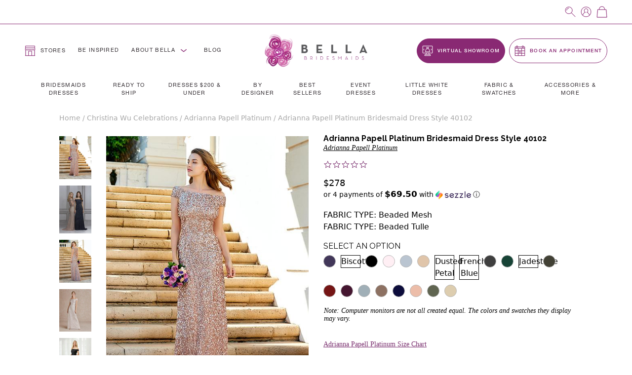

--- FILE ---
content_type: text/html; charset=utf-8
request_url: https://bellabridesmaids.com/collections/christina-wu-celebrations-adrianna-papell-platinum/products/adrianna-papell-platinum-bridesmaid-dress-style-40102
body_size: 108913
content:
<!DOCTYPE html>
<html lang="en">
  <head>
    <meta charset="utf-8">

    <!-- New Relic - Browser Monitoring -->
    <script type="text/javascript">
      ;window.NREUM||(NREUM={});NREUM.init={distributed_tracing:{enabled:true},privacy:{cookies_enabled:true},ajax:{deny_list:["bam.nr-data.net"]}};

      ;NREUM.loader_config={accountID:"3782377",trustKey:"3782377",agentID:"1103210214",licenseKey:"NRJS-cb21faf12ef41837a9f",applicationID:"1103210214"};
      ;NREUM.info={beacon:"bam.nr-data.net",errorBeacon:"bam.nr-data.net",licenseKey:"NRJS-cb21faf12ef41837a9f",applicationID:"1103210214",sa:1};
      ;(()=>{var __webpack_modules__={507:(__unused_webpack_module,__webpack_exports__,__webpack_require__)=>{"use strict";function detectPolyfillFeatures(){const featureStatus={};return checkAndAddFeature("Promise","PROMISE"),checkAndAddFeature("Array.prototype.includes","ARRAY_INCLUDES"),checkAndAddFeature("Object.assign","OBJECT_ASSIGN"),checkAndAddFeature("Object.entries","OBJECT_ENTRIES"),featureStatus;function checkAndAddFeature(funcString,featName){try{let func=eval("self."+funcString);-1!==func.toString().indexOf("[native code]")?featureStatus[featName]=Status.NATIVE:featureStatus[featName]=Status.CHANGED}catch{featureStatus[featName]=Status.UNAVAIL}}}__webpack_require__.d(__webpack_exports__,{n:()=>detectPolyfillFeatures});const Status={UNAVAIL:"NotSupported",NATIVE:"Detected",CHANGED:"Modified"}},2687:(e,t,r)=>{"use strict";r.d(t,{Z:()=>n});const n=(0,r(2141).ky)(16)},1719:(e,t,r)=>{"use strict";r.d(t,{I:()=>n});var n=0,i=navigator.userAgent.match(/Firefox[\/\s](\d+\.\d+)/);i&&(n=+i[1])},3524:(e,t,r)=>{"use strict";let n;if(r.d(t,{H:()=>i}),r(8438).il){const e=document.createElement("div");e.innerHTML="\x3c!--[if lte IE 6]><div></div><![endif]--\x3e\x3c!--[if lte IE 7]><div></div><![endif]--\x3e\x3c!--[if lte IE 8]><div></div><![endif]--\x3e\x3c!--[if lte IE 9]><div></div><![endif]--\x3e",n=e.getElementsByTagName("div").length}var i;i=4===n?6:3===n?7:2===n?8:1===n?9:0},5970:(e,t,r)=>{"use strict";r.d(t,{P_:()=>l,Mt:()=>h,C5:()=>c,DL:()=>b,OP:()=>R,Yu:()=>m,Dg:()=>p,CX:()=>u,GE:()=>g,sU:()=>N});var n={};r.r(n),r.d(n,{agent:()=>x,match:()=>E,version:()=>P});var i=r(4580);class o{constructor(e,t){return e&&"object"==typeof e?t&&"object"==typeof t?(Object.assign(this,t),void Object.entries(e).forEach((e=>{let[t,r]=e;this[t]=r}))):console.error("setting a Configurable requires a model to set its initial properties"):console.error("setting a Configurable requires an object as input")}}const a={beacon:i.ce.beacon,errorBeacon:i.ce.errorBeacon,licenseKey:void 0,applicationID:void 0,sa:void 0,queueTime:void 0,applicationTime:void 0,ttGuid:void 0,user:void 0,account:void 0,product:void 0,extra:void 0,jsAttributes:{},userAttributes:void 0,atts:void 0,transactionName:void 0,tNamePlain:void 0},s={};function c(e){if(!e)throw new Error("All info objects require an agent identifier!");if(!s[e])throw new Error(`Info for ${e} was never set`);return s[e]}function u(e,t){if(!e)throw new Error("All info objects require an agent identifier!");s[e]=new o(t,a),(0,i.Qy)(e,s[e],"info")}const d={allow_bfcache:!1,privacy:{cookies_enabled:!0},ajax:{deny_list:void 0,enabled:!0},distributed_tracing:{enabled:void 0,exclude_newrelic_header:void 0,cors_use_newrelic_header:void 0,cors_use_tracecontext_headers:void 0,allowed_origins:void 0},ssl:void 0,obfuscate:void 0,jserrors:{enabled:!0},metrics:{enabled:!0},page_action:{enabled:!0},page_view_event:{enabled:!0},page_view_timing:{enabled:!0},session_trace:{enabled:!0},spa:{enabled:!0}},f={};function l(e){if(!e)throw new Error("All configuration objects require an agent identifier!");if(!f[e])throw new Error(`Configuration for ${e} was never set`);return f[e]}function p(e,t){if(!e)throw new Error("All configuration objects require an agent identifier!");f[e]=new o(t,d),(0,i.Qy)(e,f[e],"config")}function h(e,t){if(!e)throw new Error("All configuration objects require an agent identifier!");var r=l(e);if(r){for(var n=t.split("."),i=0;i<n.length-1;i++)if("object"!=typeof(r=r[n[i]]))return;r=r[n[n.length-1]]}return r}const v={accountID:void 0,trustKey:void 0,agentID:void 0,licenseKey:void 0,applicationID:void 0,xpid:void 0},_={};function b(e){if(!e)throw new Error("All loader-config objects require an agent identifier!");if(!_[e])throw new Error(`LoaderConfig for ${e} was never set`);return _[e]}function g(e,t){if(!e)throw new Error("All loader-config objects require an agent identifier!");_[e]=new o(t,v),(0,i.Qy)(e,_[e],"loader_config")}const m=(0,i.mF)().o;var w=r(3524),y=r(9206),x=null,P=null;if(navigator.userAgent){var O=navigator.userAgent,k=O.match(/Version\/(\S+)\s+Safari/);k&&-1===O.indexOf("Chrome")&&-1===O.indexOf("Chromium")&&(x="Safari",P=k[1])}function E(e,t){if(!x)return!1;if(e!==x)return!1;if(!t)return!0;if(!P)return!1;for(var r=P.split("."),n=t.split("."),i=0;i<n.length;i++)if(n[i]!==r[i])return!1;return!0}var S=r(2141),C=r(8438);const T="NRBA_SESSION_ID";function A(){if(!C.il)return null;try{let e;return null===(e=window.sessionStorage.getItem(T))&&(e=(0,S.ky)(16),window.sessionStorage.setItem(T,e)),e}catch(e){return null}}var q=C.ZP?.XMLHttpRequest,I=q&&q.prototype;const j={};function R(e){if(!e)throw new Error("All runtime objects require an agent identifier!");if(!j[e])throw new Error(`Runtime for ${e} was never set`);return j[e]}function N(e,t){if(!e)throw new Error("All runtime objects require an agent identifier!");var r;j[e]=new o(t,(r=e,{customTransaction:void 0,disabled:!1,features:{},loaderType:void 0,maxBytes:6===w.H?2e3:3e4,offset:(0,y.yf)(),onerror:void 0,origin:""+C.ZP?.location,ptid:void 0,releaseIds:{},sessionId:1==h(r,"privacy.cookies_enabled")?A():null,xhrWrappable:q&&I&&I.addEventListener&&!/CriOS/.test(navigator.userAgent),userAgent:n})),(0,i.Qy)(e,j[e],"runtime")}},8873:(e,t,r)=>{"use strict";r.d(t,{q:()=>n});const n=["1222","PROD"].filter((e=>e)).join(".")},1925:(e,t,r)=>{"use strict";r.d(t,{w:()=>i});const n={agentIdentifier:""};class i{constructor(e){if("object"!=typeof e)return console.error("shared context requires an object as input");this.sharedContext={},Object.assign(this.sharedContext,n),Object.entries(e).forEach((e=>{let[t,r]=e;Object.keys(n).includes(t)&&(this.sharedContext[t]=r)}))}}},2071:(e,t,r)=>{"use strict";r.d(t,{c:()=>d,ee:()=>c});var n=r(4580),i=r(9010),o=r(9599),a="nr@context";let s=(0,n.fP)();var c;function u(){}function d(e){return(0,i.X)(e,a,f)}function f(){return new u}function l(){(c.backlog.api||c.backlog.feature)&&(c.aborted=!0,c.backlog={})}s.ee?c=s.ee:(c=function e(t,r){var n={},s={},d={},p={on:_,addEventListener:_,removeEventListener:b,emit:v,get:m,listeners:g,context:h,buffer:w,abort:l,aborted:!1,isBuffering:y,debugId:r,backlog:t&&t.backlog?t.backlog:{}};return p;function h(e){return e&&e instanceof u?e:e?(0,i.X)(e,a,f):f()}function v(e,r,n,i,o){if(!1!==o&&(o=!0),!c.aborted||i){t&&o&&t.emit(e,r,n);for(var a=h(n),u=g(e),d=u.length,f=0;f<d;f++)u[f].apply(a,r);var l=x()[s[e]];return l&&l.push([p,e,r,a]),a}}function _(e,t){n[e]=g(e).concat(t)}function b(e,t){var r=n[e];if(r)for(var i=0;i<r.length;i++)r[i]===t&&r.splice(i,1)}function g(e){return n[e]||[]}function m(t){return d[t]=d[t]||e(p,t)}function w(e,t){var r=x();p.aborted||(0,o.D)(e,(function(e,n){t=t||"feature",s[n]=t,t in r||(r[t]=[])}))}function y(e){return!!x()[s[e]]}function x(){return p.backlog}}(void 0,"globalEE"),s.ee=c)},3195:(e,t,r)=>{"use strict";r.d(t,{E:()=>n,p:()=>i});var n=r(2071).ee.get("handle");function i(e,t,r,i,o){o?(o.buffer([e],i),o.emit(e,t,r)):(n.buffer([e],i),n.emit(e,t,r))}},4539:(e,t,r)=>{"use strict";r.d(t,{X:()=>o});var n=r(3195);o.on=a;var i=o.handlers={};function o(e,t,r,o){a(o||n.E,i,e,t,r)}function a(e,t,r,i,o){o||(o="feature"),e||(e=n.E);var a=t[o]=t[o]||{};(a[r]=a[r]||[]).push([e,i])}},3585:(e,t,r)=>{"use strict";r.d(t,{bP:()=>s,iz:()=>c,m$:()=>a});var n=r(8438),i=!1;try{var o=Object.defineProperty({},"passive",{get:function(){i=!0}});n.ZP?.addEventListener("testPassive",null,o),n.ZP?.removeEventListener("testPassive",null,o)}catch(e){}function a(e){return i?{passive:!0,capture:!!e}:!!e}function s(e,t){let r=arguments.length>2&&void 0!==arguments[2]&&arguments[2];window.addEventListener(e,t,a(r))}function c(e,t){let r=arguments.length>2&&void 0!==arguments[2]&&arguments[2];document.addEventListener(e,t,a(r))}},2141:(e,t,r)=>{"use strict";r.d(t,{Ht:()=>a,M:()=>o,Rl:()=>i,ky:()=>s});var n=r(8438);function i(){var e=null,t=0,r=n.ZP?.crypto||n.ZP?.msCrypto;function i(){return e?15&e[t++]:16*Math.random()|0}r&&r.getRandomValues&&(e=r.getRandomValues(new Uint8Array(31)));for(var o,a="xxxxxxxx-xxxx-4xxx-yxxx-xxxxxxxxxxxx",s="",c=0;c<a.length;c++)s+="x"===(o=a[c])?i().toString(16):"y"===o?(o=3&i()|8).toString(16):o;return s}function o(){return s(16)}function a(){return s(32)}function s(e){var t=null,r=0,n=self.crypto||self.msCrypto;n&&n.getRandomValues&&Uint8Array&&(t=n.getRandomValues(new Uint8Array(31)));for(var i=[],o=0;o<e;o++)i.push(a().toString(16));return i.join("");function a(){return t?15&t[r++]:16*Math.random()|0}}},9206:(e,t,r)=>{"use strict";r.d(t,{nb:()=>c,os:()=>u,yf:()=>s,zO:()=>a});var n=r(1209),i=(new Date).getTime(),o=i;function a(){return n.G&&performance.now?Math.round(performance.now()):(i=Math.max((new Date).getTime(),i))-o}function s(){return i}function c(e){o=e}function u(){return o}},1209:(e,t,r)=>{"use strict";r.d(t,{G:()=>n});const n=void 0!==r(8438).ZP?.performance?.timing?.navigationStart},745:(e,t,r)=>{"use strict";r.d(t,{s:()=>c,v:()=>u});var n=r(7036),i=r(1719),o=r(9206),a=r(1209),s=r(8438);let c=!0;function u(e){var t=function(){if(i.I&&i.I<9)return;if(a.G)return c=!1,s.ZP?.performance?.timing?.navigationStart}();t&&((0,n.B)(e,"starttime",t),(0,o.nb)(t))}},7036:(e,t,r)=>{"use strict";r.d(t,{B:()=>o,L:()=>a});var n=r(9206),i={};function o(e,t,r){void 0===r&&(r=(0,n.zO)()+(0,n.os)()),i[e]=i[e]||{},i[e][t]=r}function a(e,t,r,n){const o=e.sharedContext.agentIdentifier;var a=i[o]?.[r],s=i[o]?.[n];void 0!==a&&void 0!==s&&e.store("measures",t,{value:s-a})}},7233:(e,t,r)=>{"use strict";r.d(t,{e:()=>o});var n=r(8438),i={};function o(e){if(e in i)return i[e];if(0===(e||"").indexOf("data:"))return{protocol:"data"};let t;var r=n.ZP?.location,o={};if(n.il)t=document.createElement("a"),t.href=e;else try{t=new URL(e,r.href)}catch{return o}o.port=t.port;var a=t.href.split("://");!o.port&&a[1]&&(o.port=a[1].split("/")[0].split("@").pop().split(":")[1]),o.port&&"0"!==o.port||(o.port="https"===a[0]?"443":"80"),o.hostname=t.hostname||r.hostname,o.pathname=t.pathname,o.protocol=a[0],"/"!==o.pathname.charAt(0)&&(o.pathname="/"+o.pathname);var s=!t.protocol||":"===t.protocol||t.protocol===r.protocol,c=t.hostname===r.hostname&&t.port===r.port;return o.sameOrigin=s&&(!t.hostname||c),"/"===o.pathname&&(i[e]=o),o}},8547:(e,t,r)=>{"use strict";r.d(t,{T:()=>i});var n=r(8438);const i={isFileProtocol:function(){let e=Boolean("file:"===(0,n.lW)()?.location?.protocol);e&&(i.supportabilityMetricSent=!0);return e},supportabilityMetricSent:!1}},9011:(e,t,r)=>{"use strict";r.d(t,{K:()=>o});var n=r(5970);const i=["ajax","jserrors","metrics","page_action","page_view_event","page_view_timing","session_trace","spa"];function o(e){const t={};return i.forEach((r=>{t[r]=function(e,t){return!0!==(0,n.OP)(t).disabled&&!1!==(0,n.Mt)(t,`${e}.enabled`)}(r,e)})),t}},8025:(e,t,r)=>{"use strict";r.d(t,{W:()=>i});var n=r(2071);class i{constructor(e,t){let r=arguments.length>2&&void 0!==arguments[2]?arguments[2]:[];this.agentIdentifier=e,this.aggregator=t,this.ee=n.ee.get(e),this.externalFeatures=r,this.blocked=!1}}},9010:(e,t,r)=>{"use strict";r.d(t,{X:()=>i});var n=Object.prototype.hasOwnProperty;function i(e,t,r){if(n.call(e,t))return e[t];var i=r();if(Object.defineProperty&&Object.keys)try{return Object.defineProperty(e,t,{value:i,writable:!0,enumerable:!1}),i}catch(e){}return e[t]=i,i}},8438:(e,t,r)=>{"use strict";r.d(t,{ZP:()=>a,il:()=>n,lW:()=>s,v6:()=>i});const n=Boolean("undefined"!=typeof window&&window.document),i=Boolean("undefined"!=typeof WorkerGlobalScope&&self.navigator instanceof WorkerNavigator);let o=(()=>{if(n)return window;if(i){if("undefined"!=typeof globalThis&&globalThis instanceof WorkerGlobalScope)return globalThis;if(self instanceof WorkerGlobalScope)return self}throw new Error("New Relic browser agent shutting down due to error: Unable to locate global scope. This is possibly due to code redefining browser global variables like `self` and `window`.")})();const a=o;function s(){return o}},9599:(e,t,r)=>{"use strict";r.d(t,{D:()=>i});var n=Object.prototype.hasOwnProperty;function i(e,t){var r=[],i="",o=0;for(i in e)n.call(e,i)&&(r[o]=t(i,e[i]),o+=1);return r}},248:(e,t,r)=>{"use strict";r.d(t,{$c:()=>c,Ng:()=>u,RR:()=>s});var n=r(5970),i=r(1925),o=r(8547),a={regex:/^file:\/\/(.*)/,replacement:"file://OBFUSCATED"};class s extends i.w{constructor(e){super(e)}shouldObfuscate(){return c(this.sharedContext.agentIdentifier).length>0}obfuscateString(e){if(!e||"string"!=typeof e)return e;for(var t=c(this.sharedContext.agentIdentifier),r=e,n=0;n<t.length;n++){var i=t[n].regex,o=t[n].replacement||"*";r=r.replace(i,o)}return r}}function c(e){var t=[],r=(0,n.Mt)(e,"obfuscate")||[];return t=t.concat(r),o.T.isFileProtocol()&&t.push(a),t}function u(e){for(var t=!1,r=!1,n=0;n<e.length;n++){"regex"in e[n]?"string"!=typeof e[n].regex&&e[n].regex.constructor!==RegExp&&(console&&console.warn&&console.warn('An obfuscation replacement rule contains a "regex" value with an invalid type (must be a string or RegExp)'),r=!0):(console&&console.warn&&console.warn('An obfuscation replacement rule was detected missing a "regex" value.'),r=!0);var i=e[n].replacement;i&&"string"!=typeof i&&(console&&console.warn&&console.warn('An obfuscation replacement rule contains a "replacement" value with an invalid type (must be a string)'),t=!0)}return!t&&!r}},4580:(e,t,r)=>{"use strict";r.d(t,{EZ:()=>u,Qy:()=>c,ce:()=>o,fP:()=>a,gG:()=>d,mF:()=>s});var n=r(9206),i=r(8438);const o={beacon:"bam.nr-data.net",errorBeacon:"bam.nr-data.net"};function a(){return i.ZP?.NREUM||(i.ZP.NREUM={}),void 0===i.ZP?.newrelic&&(i.ZP.newrelic=i.ZP.NREUM),i.ZP.NREUM}function s(){let e=a();if(!e.o){var t=self,r=t.XMLHttpRequest;e.o={ST:setTimeout,SI:t.setImmediate,CT:clearTimeout,XHR:r,REQ:t.Request,EV:t.Event,PR:t.Promise,MO:t.MutationObserver,FETCH:t.fetch}}return e}function c(e,t,r){let i=a();const o=i.initializedAgents||{},s=o[e]||{};return Object.keys(s).length||(s.initializedAt={ms:(0,n.zO)(),date:new Date}),i.initializedAgents={...o,[e]:{...s,[r]:t}},i}function u(e,t){a()[e]=t}function d(){return function(){let e=a();const t=e.info||{};e.info={beacon:o.beacon,errorBeacon:o.errorBeacon,...t}}(),function(){let e=a();const t=e.init||{};e.init={...t}}(),s(),function(){let e=a();const t=e.loader_config||{};e.loader_config={...t}}(),a()}},584:(e,t,r)=>{"use strict";r.d(t,{N:()=>i,e:()=>o});var n=r(3585);function i(e){let t=arguments.length>1&&void 0!==arguments[1]&&arguments[1];return void(0,n.iz)("visibilitychange",r);function r(){if(t){if("hidden"!=document.visibilityState)return;e()}e(document.visibilityState)}}function o(){return"hidden"===document.visibilityState?-1:1/0}},6023:(e,t,r)=>{"use strict";r.d(t,{W:()=>i});var n=r(8438);function i(){return"function"==typeof n.ZP?.PerformanceObserver}},8539:e=>{e.exports=function(e,t,r){t||(t=0),void 0===r&&(r=e?e.length:0);for(var n=-1,i=r-t||0,o=Array(i<0?0:i);++n<i;)o[n]=e[t+n];return o}}},__webpack_module_cache__={},inProgress,dataWebpackPrefix;function __webpack_require__(e){var t=__webpack_module_cache__[e];if(void 0!==t)return t.exports;var r=__webpack_module_cache__[e]={exports:{}};return __webpack_modules__[e](r,r.exports,__webpack_require__),r.exports}__webpack_require__.m=__webpack_modules__,__webpack_require__.n=e=>{var t=e&&e.__esModule?()=>e.default:()=>e;return __webpack_require__.d(t,{a:t}),t},__webpack_require__.d=(e,t)=>{for(var r in t)__webpack_require__.o(t,r)&&!__webpack_require__.o(e,r)&&Object.defineProperty(e,r,{enumerable:!0,get:t[r]})},__webpack_require__.f={},__webpack_require__.e=e=>Promise.all(Object.keys(__webpack_require__.f).reduce(((t,r)=>(__webpack_require__.f[r](e,t),t)),[])),__webpack_require__.u=e=>e+"."+__webpack_require__.h().slice(0,8)+"-1222.js",__webpack_require__.h=()=>"95d4308d836c4fa71ea6",__webpack_require__.o=(e,t)=>Object.prototype.hasOwnProperty.call(e,t),inProgress={},dataWebpackPrefix="NRBA:",__webpack_require__.l=(e,t,r,n)=>{if(inProgress[e])inProgress[e].push(t);else{var i,o;if(void 0!==r)for(var a=document.getElementsByTagName("script"),s=0;s<a.length;s++){var c=a[s];if(c.getAttribute("src")==e||c.getAttribute("data-webpack")==dataWebpackPrefix+r){i=c;break}}i||(o=!0,(i=document.createElement("script")).charset="utf-8",i.timeout=120,__webpack_require__.nc&&i.setAttribute("nonce",__webpack_require__.nc),i.setAttribute("data-webpack",dataWebpackPrefix+r),i.src=e),inProgress[e]=[t];var u=(t,r)=>{i.onerror=i.onload=null,clearTimeout(d);var n=inProgress[e];if(delete inProgress[e],i.parentNode&&i.parentNode.removeChild(i),n&&n.forEach((e=>e(r))),t)return t(r)},d=setTimeout(u.bind(null,void 0,{type:"timeout",target:i}),12e4);i.onerror=u.bind(null,i.onerror),i.onload=u.bind(null,i.onload),o&&document.head.appendChild(i)}},__webpack_require__.r=e=>{"undefined"!=typeof Symbol&&Symbol.toStringTag&&Object.defineProperty(e,Symbol.toStringTag,{value:"Module"}),Object.defineProperty(e,"__esModule",{value:!0})},__webpack_require__.p="https://js-agent.newrelic.com/",(()=>{var e={450:0,566:0};__webpack_require__.f.j=(t,r)=>{var n=__webpack_require__.o(e,t)?e[t]:void 0;if(0!==n)if(n)r.push(n[2]);else{var i=new Promise(((r,i)=>n=e[t]=[r,i]));r.push(n[2]=i);var o=__webpack_require__.p+__webpack_require__.u(t),a=new Error;__webpack_require__.l(o,(r=>{if(__webpack_require__.o(e,t)&&(0!==(n=e[t])&&(e[t]=void 0),n)){var i=r&&("load"===r.type?"missing":r.type),o=r&&r.target&&r.target.src;a.message="Loading chunk "+t+" failed.\n("+i+": "+o+")",a.name="ChunkLoadError",a.type=i,a.request=o,n[1](a)}}),"chunk-"+t,t)}};var t=(t,r)=>{var n,i,[o,a,s]=r,c=0;if(o.some((t=>0!==e[t]))){for(n in a)__webpack_require__.o(a,n)&&(__webpack_require__.m[n]=a[n]);if(s)s(__webpack_require__)}for(t&&t(r);c<o.length;c++)i=o[c],__webpack_require__.o(e,i)&&e[i]&&e[i][0](),e[i]=0},r=window.webpackChunkNRBA=window.webpackChunkNRBA||[];r.forEach(t.bind(null,0)),r.push=t.bind(null,r.push.bind(r))})();var __webpack_exports__={};(()=>{"use strict";__webpack_require__.r(__webpack_exports__);var e=__webpack_require__(507),t=__webpack_require__(3585);function r(e){if(!document||"complete"===document.readyState)return e()||!0}function n(e){r(e)||(0,t.bP)("load",e)}function i(e){r(e)||(0,t.iz)("DOMContentLoaded",e)}var o=__webpack_require__(8438),a=__webpack_require__(2071);let s=0;function c(e){(async()=>{if(!s++)try{const{aggregator:t}=await __webpack_require__.e(859).then(__webpack_require__.bind(__webpack_require__,7859));await t(e)}catch(e){console.error("Failed to successfully load all aggregators. Aborting...\n",e),a.ee.abort()}})()}var u=__webpack_require__(2687),d=__webpack_require__(3195),f=__webpack_require__(9206),l=__webpack_require__(7036),p=__webpack_require__(745),h=__webpack_require__(8025);class v extends h.W{constructor(e){super(e),o.il&&((0,p.v)(e),(0,l.B)(e,"firstbyte",(0,f.yf)()),n((()=>this.measureWindowLoaded())),i((()=>this.measureDomContentLoaded())))}measureWindowLoaded(){var e=(0,f.zO)();(0,l.B)(this.agentIdentifier,"onload",e+(0,f.os)()),(0,d.p)("timing",["load",e],void 0,void 0,this.ee)}measureDomContentLoaded(){(0,l.B)(this.agentIdentifier,"domContent",(0,f.zO)()+(0,f.os)())}}var _=__webpack_require__(584),b=__webpack_require__(5970);class g extends h.W{constructor(e){var r;if(super(e),r=this,this.isEnabled()&&o.il){if(this.pageHiddenTime=(0,_.e)(),this.performanceObserver,this.lcpPerformanceObserver,this.clsPerformanceObserver,this.fiRecorded=!1,"PerformanceObserver"in window&&"function"==typeof window.PerformanceObserver){this.performanceObserver=new PerformanceObserver((function(){return r.perfObserver(...arguments)}));try{this.performanceObserver.observe({entryTypes:["paint"]})}catch(e){}this.lcpPerformanceObserver=new PerformanceObserver((function(){return r.lcpObserver(...arguments)}));try{this.lcpPerformanceObserver.observe({entryTypes:["largest-contentful-paint"]})}catch(e){}this.clsPerformanceObserver=new PerformanceObserver((function(){return r.clsObserver(...arguments)}));try{this.clsPerformanceObserver.observe({type:"layout-shift",buffered:!0})}catch(e){}}this.fiRecorded=!1;["click","keydown","mousedown","pointerdown","touchstart"].forEach((e=>{(0,t.iz)(e,(function(){return r.captureInteraction(...arguments)}))})),(0,_.N)((()=>{this.pageHiddenTime=(0,f.zO)(),(0,d.p)("docHidden",[this.pageHiddenTime],void 0,void 0,this.ee)}),!0),(0,t.bP)("pagehide",(()=>(0,d.p)("winPagehide",[(0,f.zO)()],void 0,void 0,this.ee)))}}isEnabled(){return!1!==(0,b.Mt)(this.agentIdentifier,"page_view_timing.enabled")}perfObserver(e,t){e.getEntries().forEach((e=>{"first-paint"===e.name?(0,d.p)("timing",["fp",Math.floor(e.startTime)],void 0,void 0,this.ee):"first-contentful-paint"===e.name&&(0,d.p)("timing",["fcp",Math.floor(e.startTime)],void 0,void 0,this.ee)}))}lcpObserver(e,t){var r=e.getEntries();if(r.length>0){var n=r[r.length-1];if(this.pageHiddenTime<n.startTime)return;var i=[n],o=this.addConnectionAttributes({});o&&i.push(o),(0,d.p)("lcp",i,void 0,void 0,this.ee)}}clsObserver(e){e.getEntries().forEach((e=>{e.hadRecentInput||(0,d.p)("cls",[e],void 0,void 0,this.ee)}))}addConnectionAttributes(e){var t=navigator.connection||navigator.mozConnection||navigator.webkitConnection;if(t)return t.type&&(e["net-type"]=t.type),t.effectiveType&&(e["net-etype"]=t.effectiveType),t.rtt&&(e["net-rtt"]=t.rtt),t.downlink&&(e["net-dlink"]=t.downlink),e}captureInteraction(e){if(e instanceof b.Yu.EV&&!this.fiRecorded){var t=Math.round(e.timeStamp),r={type:e.type};this.addConnectionAttributes(r),t<=(0,f.zO)()?r.fid=(0,f.zO)()-t:t>(0,f.os)()&&t<=Date.now()?(t-=(0,f.os)(),r.fid=(0,f.zO)()-t):t=(0,f.zO)(),this.fiRecorded=!0,(0,d.p)("timing",["fi",t,r],void 0,void 0,this.ee)}}}var m=__webpack_require__(4539),w="React",y="Angular",x="AngularJS",P="Backbone",O="Ember",k="Vue",E="Meteor",S="Zepto",C="Jquery";function T(){if(!o.il)return[];var e=[];try{(function(){try{if(window.React||window.ReactDOM||window.ReactRedux)return!0;if(document.querySelector("[data-reactroot], [data-reactid]"))return!0;for(var e=document.querySelectorAll("body > div"),t=0;t<e.length;t++)if(Object.keys(e[t]).indexOf("_reactRootContainer")>=0)return!0;return!1}catch(e){return!1}})()&&e.push(w),function(){try{return!!window.angular||(!!document.querySelector(".ng-binding, [ng-app], [data-ng-app], [ng-controller], [data-ng-controller], [ng-repeat], [data-ng-repeat]")||!!document.querySelector('script[src*="angular.js"], script[src*="angular.min.js"]'))}catch(e){return!1}}()&&e.push(x),function(){try{return!!(window.hasOwnProperty("ng")&&window.ng.hasOwnProperty("coreTokens")&&window.ng.coreTokens.hasOwnProperty("NgZone"))||!!document.querySelectorAll("[ng-version]").length}catch(e){return!1}}()&&e.push(y),window.Backbone&&e.push(P),window.Ember&&e.push(O),window.Vue&&e.push(k),window.Meteor&&e.push(E),window.Zepto&&e.push(S),window.jQuery&&e.push(C)}catch(e){}return e}var A=__webpack_require__(8547),q=__webpack_require__(248),I=__webpack_require__(8873);const j=Boolean(o.ZP?.Worker),R=Boolean(o.ZP?.SharedWorker),N=Boolean(o.ZP?.navigator?.serviceWorker);let L,Z,H;class z extends h.W{constructor(e){var t;let r=arguments.length>1&&void 0!==arguments[1]?arguments[1]:{};super(e),t=this,this.PfFeatStatusEnum=r,this.singleChecks(),this.eachSessionChecks(),(0,m.X)("record-supportability",(function(){return t.recordSupportability(...arguments)}),void 0,this.ee),(0,m.X)("record-custom",(function(){return t.recordCustom(...arguments)}),void 0,this.ee)}recordSupportability(e,t){var r=["sm",e,{name:e},t];return(0,d.p)("storeMetric",r,null,void 0,this.ee),r}recordCustom(e,t){var r=["cm",e,{name:e},t];return(0,d.p)("storeEventMetrics",r,null,void 0,this.ee),r}singleChecks(){this.recordSupportability(`Generic/Version/${I.q}/Detected`);const{loaderType:e}=(0,b.OP)(this.agentIdentifier);e&&this.recordSupportability(`Generic/LoaderType/${e}/Detected`),o.il&&i((()=>{T().forEach((e=>{this.recordSupportability("Framework/"+e+"/Detected")}))})),A.T.isFileProtocol()&&(this.recordSupportability("Generic/FileProtocol/Detected"),A.T.supportabilityMetricSent=!0);const t=(0,q.$c)(this.agentIdentifier);t.length>0&&this.recordSupportability("Generic/Obfuscate/Detected"),t.length>0&&!(0,q.Ng)(t)&&this.recordSupportability("Generic/Obfuscate/Invalid"),o.il&&this.reportPolyfillsNeeded(),function(e){if(!L){if(j){L=Worker;try{o.ZP.Worker=r(L,"Dedicated")}catch(e){a(e,"Dedicated")}if(R){Z=SharedWorker;try{o.ZP.SharedWorker=r(Z,"Shared")}catch(e){a(e,"Shared")}}else n("Shared");if(N){H=navigator.serviceWorker.register;try{o.ZP.navigator.serviceWorker.register=(t=H,function(){for(var e=arguments.length,r=new Array(e),n=0;n<e;n++)r[n]=arguments[n];return i("Service",r[1]?.type),t.apply(navigator.serviceWorker,r)})}catch(e){a(e,"Service")}}else n("Service");var t;return}n("All")}function r(e,t){return new Proxy(e,{construct:(e,r)=>(i(t,r[1]?.type),new e(...r))})}function n(t){o.v6||e(`Workers/${t}/Unavailable`)}function i(t,r){e("module"===r?`Workers/${t}/Module`:`Workers/${t}/Classic`)}function a(t,r){e(`Workers/${r}/SM/Unsupported`),console.warn(`NR Agent: Unable to capture ${r} workers.`,t)}}(this.recordSupportability.bind(this))}reportPolyfillsNeeded(){this.recordSupportability(`Generic/Polyfill/Promise/${this.PfFeatStatusEnum.PROMISE}`),this.recordSupportability(`Generic/Polyfill/ArrayIncludes/${this.PfFeatStatusEnum.ARRAY_INCLUDES}`),this.recordSupportability(`Generic/Polyfill/ObjectAssign/${this.PfFeatStatusEnum.OBJECT_ASSIGN}`),this.recordSupportability(`Generic/Polyfill/ObjectEntries/${this.PfFeatStatusEnum.OBJECT_ENTRIES}`)}eachSessionChecks(){o.il&&(0,t.bP)("pageshow",(e=>{e.persisted&&this.recordCustom("Custom/BFCache/PageRestored")}))}}var M=__webpack_require__(9010),D=__webpack_require__(8539),W=__webpack_require__.n(D),B=__webpack_require__(9599),$=o.ZP,G="fetch-",F=G+"body-",U=["arrayBuffer","blob","json","text","formData"],X=$.Request,V=$.Response,Y="prototype",J="nr@context";const Q={};function K(e){const t=function(e){return(e||a.ee).get("fetch")}(e);if(!(X&&V&&$.fetch))return t;if(Q[t.debugId])return t;function r(e,r,n){var i=e[r];"function"==typeof i&&(e[r]=function(){var e,r=W()(arguments),o={};t.emit(n+"before-start",[r],o),o[J]&&o[J].dt&&(e=o[J].dt);var a=i.apply(this,r);return t.emit(n+"start",[r,e],a),a.then((function(e){return t.emit(n+"end",[null,e],a),e}),(function(e){throw t.emit(n+"end",[e],a),e}))})}return Q[t.debugId]=!0,(0,B.D)(U,(function(e,t){r(X[Y],t,F),r(V[Y],t,F)})),r($,"fetch",G),t.on(G+"end",(function(e,r){var n=this;if(r){var i=r.headers.get("content-length");null!==i&&(n.rxSize=i),t.emit(G+"done",[null,r],n)}else t.emit(G+"done",[e],n)})),t}var ee="nr@original",te=Object.prototype.hasOwnProperty,re=!1;function ne(e,t){return e||(e=a.ee),r.inPlace=function(e,t,n,i,o){n||(n="");var a,s,c,u="-"===n.charAt(0);for(c=0;c<t.length;c++)ae(a=e[s=t[c]])||(e[s]=r(a,u?s+n:n,i,s,o))},r.flag=ee,r;function r(t,r,i,o,a){return ae(t)?t:(r||(r=""),nrWrapper[ee]=t,oe(t,nrWrapper,e),nrWrapper);function nrWrapper(){var s,c,u,d;try{c=this,s=W()(arguments),u="function"==typeof i?i(s,c):i||{}}catch(t){ie([t,"",[s,c,o],u],e)}n(r+"start",[s,c,o],u,a);try{return d=t.apply(c,s)}catch(e){throw n(r+"err",[s,c,e],u,a),e}finally{n(r+"end",[s,c,d],u,a)}}}function n(r,n,i,o){if(!re||t){var a=re;re=!0;try{e.emit(r,n,i,t,o)}catch(t){ie([t,r,n,i],e)}re=a}}}function ie(e,t){t||(t=a.ee);try{t.emit("internal-error",e)}catch(e){}}function oe(e,t,r){if(Object.defineProperty&&Object.keys)try{return Object.keys(e).forEach((function(r){Object.defineProperty(t,r,{get:function(){return e[r]},set:function(t){return e[r]=t,t}})})),t}catch(e){ie([e],r)}for(var n in e)te.call(e,n)&&(t[n]=e[n]);return t}function ae(e){return!(e&&e instanceof Function&&e.apply&&!e[ee])}function se(e,t,r){var n=e[t];e[t]=function(e,t){var r=t(e);return r[ee]=e,oe(e,r,a.ee),r}(n,r)}function ce(){for(var e=arguments.length,t=new Array(e),r=0;r<e;++r)t[r]=arguments[r];return t}const ue={};function de(e){const t=function(e){return(e||a.ee).get("timer")}(e);if(ue[t.debugId])return t;ue[t.debugId]=!0;var r=ne(t),n="setTimeout",i="setInterval",s="clearTimeout",c="-start";return r.inPlace(o.ZP,[n,"setImmediate"],n+"-"),r.inPlace(o.ZP,[i],i+"-"),r.inPlace(o.ZP,[s,"clearImmediate"],s+"-"),t.on(i+c,(function(e,t,n){e[0]=r(e[0],"fn-",null,n)})),t.on(n+c,(function(e,t,n){this.method=n,this.timerDuration=isNaN(e[1])?0:+e[1],e[0]=r(e[0],"fn-",this,n)})),t}const fe={};function le(e){const t=function(e){return(e||a.ee).get("raf")}(e);if(fe[t.debugId]||!o.il)return t;fe[t.debugId]=!0;var r=ne(t),n="equestAnimationFrame";return r.inPlace(window,["r"+n,"mozR"+n,"webkitR"+n,"msR"+n],"raf-"),t.on("raf-start",(function(e){e[0]=r(e[0],"fn-")})),t}const pe={};function he(e){const t=function(e){return(e||a.ee).get("history")}(e);if(pe[t.debugId]||!o.il)return t;pe[t.debugId]=!0;var r=ne(t),n=window.history&&window.history.constructor&&window.history.constructor.prototype,i=window.history;return n&&n.pushState&&n.replaceState&&(i=n),r.inPlace(i,["pushState","replaceState"],"-"),t}const ve={};function _e(e){const r=function(e){return(e||a.ee).get("jsonp")}(e);if(ve[r.debugId]||!o.il)return r;ve[r.debugId]=!0;var n=ne(r),i=/[?&](?:callback|cb)=([^&#]+)/,s=/(.*)\.([^.]+)/,c=/^(\w+)(\.|$)(.*)$/,u=["appendChild","insertBefore","replaceChild"];function d(e,t){var r=e.match(c),n=r[1],i=r[3];return i?d(i,t[n]):t[n]}return"addEventListener"in window&&(Node&&Node.prototype&&Node.prototype.appendChild?n.inPlace(Node.prototype,u,"dom-"):(n.inPlace(HTMLElement.prototype,u,"dom-"),n.inPlace(HTMLHeadElement.prototype,u,"dom-"),n.inPlace(HTMLBodyElement.prototype,u,"dom-"))),r.on("dom-start",(function(e){!function(e){if(!e||"string"!=typeof e.nodeName||"script"!==e.nodeName.toLowerCase())return;if("function"!=typeof e.addEventListener)return;var o=(a=e.src,c=a.match(i),c?c[1]:null);var a,c;if(!o)return;var u=function(e){var t=e.match(s);if(t&&t.length>=3)return{key:t[2],parent:d(t[1],window)};return{key:e,parent:window}}(o);if("function"!=typeof u.parent[u.key])return;var f={};function l(){r.emit("jsonp-end",[],f),e.removeEventListener("load",l,(0,t.m$)(!1)),e.removeEventListener("error",p,(0,t.m$)(!1))}function p(){r.emit("jsonp-error",[],f),r.emit("jsonp-end",[],f),e.removeEventListener("load",l,(0,t.m$)(!1)),e.removeEventListener("error",p,(0,t.m$)(!1))}n.inPlace(u.parent,[u.key],"cb-",f),e.addEventListener("load",l,(0,t.m$)(!1)),e.addEventListener("error",p,(0,t.m$)(!1)),r.emit("new-jsonp",[e.src],f)}(e[0])})),r}const be={};function ge(e){const t=function(e){return(e||a.ee).get("mutation")}(e);if(be[t.debugId]||!o.il)return t;be[t.debugId]=!0;var r=ne(t),n=b.Yu.MO;return n&&(window.MutationObserver=function(e){return this instanceof n?new n(r(e,"fn-")):n.apply(this,arguments)},MutationObserver.prototype=n.prototype),t}const me={};function we(e){const t=function(e){return(e||a.ee).get("promise")}(e);if(me[t.debugId])return t;me[t.debugId]=!0;var r=a.c,n=ne(t),i=b.Yu.PR;return i&&function(){function e(e){var r=t.context(),o=n(e,"executor-",r,null,!1),a=new i(o);return t.context(a).getCtx=function(){return r},a}o.ZP.Promise=e,Object.defineProperty(o.ZP.Promise,"name",{value:"Promise"}),["all","race"].forEach((function(e){var r=i[e];i[e]=function(n){var o=!1;(0,B.D)(n,(function(t,r){Promise.resolve(r).then(s("all"===e),s(!1))}));var a=r.apply(i,arguments);return i.resolve(a);function s(e){return function(){t.emit("propagate",[null,!o],a,!1,!1),o=o||!e}}}})),["resolve","reject"].forEach((function(e){var r=i[e];i[e]=function(e){var n=r.apply(i,arguments);return e!==n&&t.emit("propagate",[e,!0],n,!1,!1),n}})),i.prototype.catch=function(e){return this.then(null,e)},Object.assign(i.prototype,{constructor:{value:e}}),(0,B.D)(Object.getOwnPropertyNames(i),(function(t,r){try{e[r]=i[r]}catch(e){}})),se(i.prototype,"then",(function(e){return function(){var i=this,o=ce.apply(this,arguments),a=r(i);a.promise=i,o[0]=n(o[0],"cb-",a,null,!1),o[1]=n(o[1],"cb-",a,null,!1);var s=e.apply(this,o);return a.nextPromise=s,t.emit("propagate",[i,!0],s,!1,!1),s}})),t.on("executor-start",(function(e){e[0]=n(e[0],"resolve-",this,null,!1),e[1]=n(e[1],"resolve-",this,null,!1)})),t.on("executor-err",(function(e,t,r){e[1](r)})),t.on("cb-end",(function(e,r,n){t.emit("propagate",[n,!0],this.nextPromise,!1,!1)})),t.on("propagate",(function(e,r,n){this.getCtx&&!r||(this.getCtx=function(){if(e instanceof Promise)var r=t.context(e);return r&&r.getCtx?r.getCtx():this})})),e.toString=function(){return""+i}}(),t}const ye={};function xe(e){var t=function(e){return(e||a.ee).get("events")}(e);if(ye[t.debugId])return t;ye[t.debugId]=!0;var r=ne(t,!0),n=XMLHttpRequest,i="addEventListener",s="removeEventListener";function c(e){for(var t=e;t&&!t.hasOwnProperty(i);)t=Object.getPrototypeOf(t);t&&u(t)}function u(e){r.inPlace(e,[i,s],"-",d)}function d(e,t){return e[1]}return"getPrototypeOf"in Object?(o.il&&c(document),c(o.ZP),c(n.prototype)):n.prototype.hasOwnProperty(i)&&(u(o.ZP),u(n.prototype)),t.on(i+"-start",(function(e,t){var n=e[1];if(null!==n&&("function"==typeof n||"object"==typeof n)){var i=(0,M.X)(n,"nr@wrapped",(function(){var e={object:function(){if("function"!=typeof n.handleEvent)return;return n.handleEvent.apply(n,arguments)},function:n}[typeof n];return e?r(e,"fn-",null,e.name||"anonymous"):n}));this.wrapped=e[1]=i}})),t.on(s+"-start",(function(e){e[1]=this.wrapped||e[1]})),t}const Pe={};function Oe(e){var r=e||a.ee;const n=function(e){return(e||a.ee).get("xhr")}(r);if(Pe[n.debugId])return n;Pe[n.debugId]=!0,xe(r);var i=ne(n),s=b.Yu.XHR,c=b.Yu.MO,u=b.Yu.PR,d=b.Yu.SI,f="readystatechange",l=["onload","onerror","onabort","onloadstart","onloadend","onprogress","ontimeout"],p=[],h=o.ZP.XMLHttpRequest.listeners,v=o.ZP.XMLHttpRequest=function(e){var r=new s(e);function i(){try{n.emit("new-xhr",[r],r),r.addEventListener(f,g,(0,t.m$)(!1))}catch(e){console.error(e);try{n.emit("internal-error",[e])}catch(e){}}}return this.listeners=h?[...h,i]:[i],this.listeners.forEach((e=>e())),r};function _(e,t){i.inPlace(t,["onreadystatechange"],"fn-",P)}function g(){var e=this,t=n.context(e);e.readyState>3&&!t.resolved&&(t.resolved=!0,n.emit("xhr-resolved",[],e)),i.inPlace(e,l,"fn-",P)}if(function(e,t){for(var r in e)t[r]=e[r]}(s,v),v.prototype=s.prototype,i.inPlace(v.prototype,["open","send"],"-xhr-",P),n.on("send-xhr-start",(function(e,t){_(e,t),function(e){p.push(e),c&&(m?m.then(x):d?d(x):(w=-w,y.data=w))}(t)})),n.on("open-xhr-start",_),c){var m=u&&u.resolve();if(!d&&!u){var w=1,y=document.createTextNode(w);new c(x).observe(y,{characterData:!0})}}else r.on("fn-end",(function(e){e[0]&&e[0].type===f||x()}));function x(){for(var e=0;e<p.length;e++)_(0,p[e]);p.length&&(p=[])}function P(e,t){return t}return n}function ke(e){return xe(e)}function Ee(e){return K(e)}function Se(e){return he(e)}function Ce(e){return le(e)}function Te(e){return de(e)}function Ae(e){return Oe(e)}var qe,Ie={};try{qe=localStorage.getItem("__nr_flags").split(","),console&&"function"==typeof console.log&&(Ie.console=!0,-1!==qe.indexOf("dev")&&(Ie.dev=!0),-1!==qe.indexOf("nr_dev")&&(Ie.nrDev=!0))}catch(e){}function je(e){try{Ie.console&&je(e)}catch(e){}}Ie.nrDev&&a.ee.on("internal-error",(function(e){je(e.stack)})),Ie.dev&&a.ee.on("fn-err",(function(e,t,r){je(r.stack)})),Ie.dev&&(je("NR AGENT IN DEVELOPMENT MODE"),je("flags: "+(0,B.D)(Ie,(function(e,t){return e})).join(", ")));var Re="nr@seenError";class Ne extends h.W{constructor(e){var t;super(e),t=this,this.skipNext=0,this.handleErrors=!1,this.origOnerror=o.ZP?.onerror;const r=this,n=(0,b.OP)(this.agentIdentifier);n.features.err=!0,r.ee.on("fn-start",(function(e,t,n){r.handleErrors&&(r.skipNext+=1)})),r.ee.on("fn-err",(function(e,t,n){r.handleErrors&&!n[Re]&&((0,M.X)(n,Re,(function(){return!0})),this.thrown=!0,Ze(n,void 0,r.ee))})),r.ee.on("fn-end",(function(){r.handleErrors&&!this.thrown&&r.skipNext>0&&(r.skipNext-=1)})),r.ee.on("internal-error",(e=>{(0,d.p)("ierr",[e,(0,f.zO)(),!0],void 0,void 0,r.ee)}));const i=o.ZP?.onerror;o.ZP.onerror=function(){return i&&i(...arguments),t.onerrorHandler(...arguments),!1};try{o.ZP?.addEventListener("unhandledrejection",(e=>{const t=new Error(`${e.reason}`);(0,d.p)("err",[t,(0,f.zO)(),!1,{unhandledPromiseRejection:1}],void 0,void 0,this.ee)}))}catch(e){}try{throw new Error}catch(e){"stack"in e&&(Te(this.ee),Ce(this.ee),"addEventListener"in o.ZP&&ke(this.ee),n.xhrWrappable&&Ae(this.ee),r.handleErrors=!0)}}onerrorHandler(e,t,r,n,i){try{this.skipNext?this.skipNext-=1:Ze(i||new Le(e,t,r),!0,this.ee)}catch(e){try{(0,d.p)("ierr",[e,(0,f.zO)(),!0],void 0,void 0,this.ee)}catch(e){}}return"function"==typeof this.origOnerror&&this.origOnerror.apply(this,W()(arguments))}}function Le(e,t,r){this.message=e||"Uncaught error with no additional information",this.sourceURL=t,this.line=r}function Ze(e,t,r){var n=t?null:(0,f.zO)();(0,d.p)("err",[e,n],void 0,void 0,r)}var He=1;function ze(e){var t=typeof e;return!e||"object"!==t&&"function"!==t?-1:e===o.ZP?0:(0,M.X)(e,"nr@id",(function(){return He++}))}var Me=__webpack_require__(1719);function De(e){if("string"==typeof e&&e.length)return e.length;if("object"==typeof e){if("undefined"!=typeof ArrayBuffer&&e instanceof ArrayBuffer&&e.byteLength)return e.byteLength;if("undefined"!=typeof Blob&&e instanceof Blob&&e.size)return e.size;if(!("undefined"!=typeof FormData&&e instanceof FormData))try{return JSON.stringify(e).length}catch(e){return}}}var We=__webpack_require__(7233),Be=__webpack_require__(2141);class $e{constructor(e){this.agentIdentifier=e,this.generateTracePayload=this.generateTracePayload.bind(this),this.shouldGenerateTrace=this.shouldGenerateTrace.bind(this)}generateTracePayload(e){if(!this.shouldGenerateTrace(e))return null;var t=(0,b.DL)(this.agentIdentifier);if(!t)return null;var r=(t.accountID||"").toString()||null,n=(t.agentID||"").toString()||null,i=(t.trustKey||"").toString()||null;if(!r||!n)return null;var o=(0,Be.M)(),a=(0,Be.Ht)(),s=Date.now(),c={spanId:o,traceId:a,timestamp:s};return(e.sameOrigin||this.isAllowedOrigin(e)&&this.useTraceContextHeadersForCors())&&(c.traceContextParentHeader=this.generateTraceContextParentHeader(o,a),c.traceContextStateHeader=this.generateTraceContextStateHeader(o,s,r,n,i)),(e.sameOrigin&&!this.excludeNewrelicHeader()||!e.sameOrigin&&this.isAllowedOrigin(e)&&this.useNewrelicHeaderForCors())&&(c.newrelicHeader=this.generateTraceHeader(o,a,s,r,n,i)),c}generateTraceContextParentHeader(e,t){return"00-"+t+"-"+e+"-01"}generateTraceContextStateHeader(e,t,r,n,i){return i+"@nr=0-1-"+r+"-"+n+"-"+e+"----"+t}generateTraceHeader(e,t,r,n,i,a){if(!("function"==typeof o.ZP?.btoa))return null;var s={v:[0,1],d:{ty:"Browser",ac:n,ap:i,id:e,tr:t,ti:r}};return a&&n!==a&&(s.d.tk=a),btoa(JSON.stringify(s))}shouldGenerateTrace(e){return this.isDtEnabled()&&this.isAllowedOrigin(e)}isAllowedOrigin(e){var t=!1,r={};if((0,b.Mt)(this.agentIdentifier,"distributed_tracing")&&(r=(0,b.P_)(this.agentIdentifier).distributed_tracing),e.sameOrigin)t=!0;else if(r.allowed_origins instanceof Array)for(var n=0;n<r.allowed_origins.length;n++){var i=(0,We.e)(r.allowed_origins[n]);if(e.hostname===i.hostname&&e.protocol===i.protocol&&e.port===i.port){t=!0;break}}return t}isDtEnabled(){var e=(0,b.Mt)(this.agentIdentifier,"distributed_tracing");return!!e&&!!e.enabled}excludeNewrelicHeader(){var e=(0,b.Mt)(this.agentIdentifier,"distributed_tracing");return!!e&&!!e.exclude_newrelic_header}useNewrelicHeaderForCors(){var e=(0,b.Mt)(this.agentIdentifier,"distributed_tracing");return!!e&&!1!==e.cors_use_newrelic_header}useTraceContextHeadersForCors(){var e=(0,b.Mt)(this.agentIdentifier,"distributed_tracing");return!!e&&!!e.cors_use_tracecontext_headers}}var Ge=["load","error","abort","timeout"],Fe=Ge.length,Ue=b.Yu.REQ,Xe=o.ZP?.XMLHttpRequest;class Ve extends h.W{constructor(e){super(e);const r=(0,b.OP)(this.agentIdentifier);r.xhrWrappable&&!r.disabled&&(r.features.xhr=!0,this.dt=new $e(this.agentIdentifier),this.handler=(e,t,r,n)=>(0,d.p)(e,t,r,n,this.ee),this.wrappedFetch=Ee(this.ee),Ae(this.ee),function(e,r,n,i){function a(e){var r=this;r.totalCbs=0,r.called=0,r.cbTime=0,r.end=P,r.ended=!1,r.xhrGuids={},r.lastSize=null,r.loadCaptureCalled=!1,r.params=this.params||{},r.metrics=this.metrics||{},e.addEventListener("load",(function(t){k(r,e)}),(0,t.m$)(!1)),Me.I&&(Me.I>34||Me.I<10)||e.addEventListener("progress",(function(e){r.lastSize=e.loaded}),(0,t.m$)(!1))}function s(e){this.params={method:e[0]},O(this,e[1]),this.metrics={}}function c(t,r){var n=(0,b.DL)(e);"xpid"in n&&this.sameOrigin&&r.setRequestHeader("X-NewRelic-ID",n.xpid);var o=i.generateTracePayload(this.parsedOrigin);if(o){var a=!1;o.newrelicHeader&&(r.setRequestHeader("newrelic",o.newrelicHeader),a=!0),o.traceContextParentHeader&&(r.setRequestHeader("traceparent",o.traceContextParentHeader),o.traceContextStateHeader&&r.setRequestHeader("tracestate",o.traceContextStateHeader),a=!0),a&&(this.dt=o)}}function u(e,n){var i=this.metrics,o=e[0],a=this;if(i&&o){var s=De(o);s&&(i.txSize=s)}this.startTime=(0,f.zO)(),this.listener=function(e){try{"abort"!==e.type||a.loadCaptureCalled||(a.params.aborted=!0),("load"!==e.type||a.called===a.totalCbs&&(a.onloadCalled||"function"!=typeof n.onload))&&a.end(n)}catch(e){try{r.emit("internal-error",[e])}catch(e){}}};for(var c=0;c<Fe;c++)n.addEventListener(Ge[c],this.listener,(0,t.m$)(!1))}function d(e,t,r){this.cbTime+=e,t?this.onloadCalled=!0:this.called+=1,this.called!==this.totalCbs||!this.onloadCalled&&"function"==typeof r.onload||this.end(r)}function l(e,t){var r=""+ze(e)+!!t;this.xhrGuids&&!this.xhrGuids[r]&&(this.xhrGuids[r]=!0,this.totalCbs+=1)}function p(e,t){var r=""+ze(e)+!!t;this.xhrGuids&&this.xhrGuids[r]&&(delete this.xhrGuids[r],this.totalCbs-=1)}function h(){this.endTime=(0,f.zO)()}function v(e,t){t instanceof Xe&&"load"===e[0]&&r.emit("xhr-load-added",[e[1],e[2]],t)}function _(e,t){t instanceof Xe&&"load"===e[0]&&r.emit("xhr-load-removed",[e[1],e[2]],t)}function g(e,t,r){t instanceof Xe&&("onload"===r&&(this.onload=!0),("load"===(e[0]&&e[0].type)||this.onload)&&(this.xhrCbStart=(0,f.zO)()))}function m(e,t){this.xhrCbStart&&r.emit("xhr-cb-time",[(0,f.zO)()-this.xhrCbStart,this.onload,t],t)}function w(e){var t,r=e[1]||{};"string"==typeof e[0]?t=e[0]:e[0]&&e[0].url?t=e[0].url:o.ZP?.URL&&e[0]&&e[0]instanceof URL&&(t=e[0].href),t&&(this.parsedOrigin=(0,We.e)(t),this.sameOrigin=this.parsedOrigin.sameOrigin);var n=i.generateTracePayload(this.parsedOrigin);if(n&&(n.newrelicHeader||n.traceContextParentHeader))if("string"==typeof e[0]||o.ZP?.URL&&e[0]&&e[0]instanceof URL){var a={};for(var s in r)a[s]=r[s];a.headers=new Headers(r.headers||{}),c(a.headers,n)&&(this.dt=n),e.length>1?e[1]=a:e.push(a)}else e[0]&&e[0].headers&&c(e[0].headers,n)&&(this.dt=n);function c(e,t){var r=!1;return t.newrelicHeader&&(e.set("newrelic",t.newrelicHeader),r=!0),t.traceContextParentHeader&&(e.set("traceparent",t.traceContextParentHeader),t.traceContextStateHeader&&e.set("tracestate",t.traceContextStateHeader),r=!0),r}}function y(e,t){this.params={},this.metrics={},this.startTime=(0,f.zO)(),this.dt=t,e.length>=1&&(this.target=e[0]),e.length>=2&&(this.opts=e[1]);var r,n=this.opts||{},i=this.target;"string"==typeof i?r=i:"object"==typeof i&&i instanceof Ue?r=i.url:o.ZP?.URL&&"object"==typeof i&&i instanceof URL&&(r=i.href),O(this,r);var a=(""+(i&&i instanceof Ue&&i.method||n.method||"GET")).toUpperCase();this.params.method=a,this.txSize=De(n.body)||0}function x(e,t){var r;this.endTime=(0,f.zO)(),this.params||(this.params={}),this.params.status=t?t.status:0,"string"==typeof this.rxSize&&this.rxSize.length>0&&(r=+this.rxSize);var i={txSize:this.txSize,rxSize:r,duration:(0,f.zO)()-this.startTime};n("xhr",[this.params,i,this.startTime,this.endTime,"fetch"],this)}function P(e){var t=this.params,r=this.metrics;if(!this.ended){this.ended=!0;for(var i=0;i<Fe;i++)e.removeEventListener(Ge[i],this.listener,!1);t.aborted||(r.duration=(0,f.zO)()-this.startTime,this.loadCaptureCalled||4!==e.readyState?null==t.status&&(t.status=0):k(this,e),r.cbTime=this.cbTime,n("xhr",[t,r,this.startTime,this.endTime,"xhr"],this))}}function O(e,t){var r=(0,We.e)(t),n=e.params;n.hostname=r.hostname,n.port=r.port,n.protocol=r.protocol,n.host=r.hostname+":"+r.port,n.pathname=r.pathname,e.parsedOrigin=r,e.sameOrigin=r.sameOrigin}function k(e,t){e.params.status=t.status;var r=function(e,t){var r=e.responseType;return"json"===r&&null!==t?t:"arraybuffer"===r||"blob"===r||"json"===r?De(e.response):"text"===r||""===r||void 0===r?De(e.responseText):void 0}(t,e.lastSize);if(r&&(e.metrics.rxSize=r),e.sameOrigin){var n=t.getResponseHeader("X-NewRelic-App-Data");n&&(e.params.cat=n.split(", ").pop())}e.loadCaptureCalled=!0}r.on("new-xhr",a),r.on("open-xhr-start",s),r.on("open-xhr-end",c),r.on("send-xhr-start",u),r.on("xhr-cb-time",d),r.on("xhr-load-added",l),r.on("xhr-load-removed",p),r.on("xhr-resolved",h),r.on("addEventListener-end",v),r.on("removeEventListener-end",_),r.on("fn-end",m),r.on("fetch-before-start",w),r.on("fetch-start",y),r.on("fn-start",g),r.on("fetch-done",x)}(this.agentIdentifier,this.ee,this.handler,this.dt))}}var Ye=__webpack_require__(6023),Je="learResourceTimings",Qe="addEventListener",Ke="removeEventListener",et="resourcetimingbufferfull",tt="bstResource",rt="-start",nt="-end",it="fn"+rt,ot="fn"+nt,at="bstTimer",st="pushState",ct=b.Yu.EV;class ut extends h.W{constructor(e){if(super(e),!o.il)return;if(!(window.performance&&window.performance.timing&&window.performance.getEntriesByType))return;(0,b.OP)(this.agentIdentifier).features.stn=!0;const r=this.ee;function n(e){if((0,d.p)(tt,[window.performance.getEntriesByType("resource")],void 0,void 0,r),window.performance["c"+Je])try{window.performance[Ke](et,n,!1)}catch(e){}else try{window.performance[Ke]("webkit"+et,n,!1)}catch(e){}}this.timerEE=Te(this.ee),this.rafEE=Ce(this.ee),Se(this.ee),ke(this.ee),this.ee.on(it,(function(e,t){e[0]instanceof ct&&(this.bstStart=(0,f.zO)())})),this.ee.on(ot,(function(e,t){var n=e[0];n instanceof ct&&(0,d.p)("bst",[n,t,this.bstStart,(0,f.zO)()],void 0,void 0,r)})),this.timerEE.on(it,(function(e,t,r){this.bstStart=(0,f.zO)(),this.bstType=r})),this.timerEE.on(ot,(function(e,t){(0,d.p)(at,[t,this.bstStart,(0,f.zO)(),this.bstType],void 0,void 0,r)})),this.rafEE.on(it,(function(){this.bstStart=(0,f.zO)()})),this.rafEE.on(ot,(function(e,t){(0,d.p)(at,[t,this.bstStart,(0,f.zO)(),"requestAnimationFrame"],void 0,void 0,r)})),this.ee.on(st+rt,(function(e){this.time=(0,f.zO)(),this.startPath=location.pathname+location.hash})),this.ee.on(st+nt,(function(e){(0,d.p)("bstHist",[location.pathname+location.hash,this.startPath,this.time],void 0,void 0,r)})),(0,Ye.W)()?((0,d.p)(tt,[window.performance.getEntriesByType("resource")],void 0,void 0,r),function(){var e=new PerformanceObserver(((e,t)=>{var n=e.getEntries();(0,d.p)(tt,[n],void 0,void 0,r)}));try{e.observe({entryTypes:["resource"]})}catch(e){}}()):Qe in window.performance&&(window.performance["c"+Je]?window.performance[Qe](et,n,(0,t.m$)(!1)):window.performance[Qe]("webkit"+et,n,(0,t.m$)(!1))),document[Qe]("scroll",this.noOp,(0,t.m$)(!1)),document[Qe]("keypress",this.noOp,(0,t.m$)(!1)),document[Qe]("click",this.noOp,(0,t.m$)(!1))}noOp(e){}}class dt extends h.W{constructor(e){super(e);(0,b.OP)(this.agentIdentifier).features.ins=!0}}var ft="-start",lt="-end",pt="-body",ht="fn"+ft,vt="fn"+lt,_t="cb"+ft,bt="cb"+lt,gt="jsTime",mt="fetch",wt="addEventListener",yt=o.ZP,xt=yt.location;class Pt extends h.W{constructor(e){if(super(e),!o.il)return;const r=(0,b.OP)(this.agentIdentifier);if(!yt[wt]||!r.xhrWrappable||r.disabled)return;r.features.spa=!0;let n,i=0;const a=this.ee.get("tracer"),s=_e(this.ee);const c=function(e){return we(e)}(this.ee),u=ke(this.ee),d=Te(this.ee),l=Ae(this.ee),p=Ee(this.ee),h=Se(this.ee),v=function(e){return ge(e)}(this.ee);function _(e,t){h.emit("newURL",[""+xt,t])}function g(){i++,n=xt.hash,this[ht]=(0,f.zO)()}function m(){i--,xt.hash!==n&&_(0,!0);var e=(0,f.zO)();this[gt]=~~this[gt]+e-this[ht],this[vt]=e}function w(e,t){e.on(t,(function(){this[t]=(0,f.zO)()}))}this.ee.on(ht,g),c.on(_t,g),s.on(_t,g),this.ee.on(vt,m),c.on(bt,m),s.on(bt,m),this.ee.buffer([ht,vt,"xhr-resolved"]),u.buffer([ht]),d.buffer(["setTimeout"+lt,"clearTimeout"+ft,ht]),l.buffer([ht,"new-xhr","send-xhr"+ft]),p.buffer([mt+ft,mt+"-done",mt+pt+ft,mt+pt+lt]),h.buffer(["newURL"]),v.buffer([ht]),c.buffer(["propagate",_t,bt,"executor-err","resolve"+ft]),a.buffer([ht,"no-"+ht]),s.buffer(["new-jsonp","cb-start","jsonp-error","jsonp-end"]),w(p,mt+ft),w(p,mt+"-done"),w(s,"new-jsonp"),w(s,"jsonp-end"),w(s,"cb-start"),h.on("pushState-end",_),h.on("replaceState-end",_),yt[wt]("hashchange",_,(0,t.m$)(!0)),yt[wt]("load",_,(0,t.m$)(!0)),yt[wt]("popstate",(function(){_(0,i>1)}),(0,t.m$)(!0))}}var Ot=__webpack_require__(9011),kt=__webpack_require__(4580);let Et=!1;const St=(0,e.n)();try{!function(e){if(Et)return;const t=(0,kt.gG)();o.v6&&(t.info.jsAttributes={...t.info.jsAttributes,isWorker:!0});try{(0,b.CX)(u.Z,t.info),(0,b.Dg)(u.Z,t.init),(0,b.GE)(u.Z,t.loader_config),(0,b.sU)(u.Z,{loaderType:e}),function(e){var t=(0,kt.fP)(),r=a.ee.get(e),n=r.get("tracer"),i="api-",o=i+"ixn-";function s(){}(0,B.D)(["setErrorHandler","finished","addToTrace","inlineHit","addRelease"],(function(e,r){t[r]=u(i,r,!0,"api")})),t.addPageAction=u(i,"addPageAction",!0),t.setCurrentRouteName=u(i,"routeName",!0),t.setPageViewName=function(t,r){if("string"==typeof t)return"/"!==t.charAt(0)&&(t="/"+t),(0,b.OP)(e).customTransaction=(r||"http://custom.transaction")+t,u(i,"setPageViewName",!0,"api")()},t.setCustomAttribute=function(t,r){const n=(0,b.C5)(e);return(0,b.CX)(e,{...n,jsAttributes:{...n.jsAttributes,[t]:r}}),u(i,"setCustomAttribute",!0,"api")()},t.interaction=function(){return(new s).get()};var c=s.prototype={createTracer:function(e,t){var i={},a=this,s="function"==typeof t;return(0,d.p)(o+"tracer",[(0,f.zO)(),e,i],a,void 0,r),function(){if(n.emit((s?"":"no-")+"fn-start",[(0,f.zO)(),a,s],i),s)try{return t.apply(this,arguments)}catch(e){throw n.emit("fn-err",[arguments,this,"string"==typeof e?new Error(e):e],i),e}finally{n.emit("fn-end",[(0,f.zO)()],i)}}}};function u(e,t,n,i){return function(){return(0,d.p)("record-supportability",["API/"+t+"/called"],void 0,void 0,r),(0,d.p)(e+t,[(0,f.zO)()].concat(W()(arguments)),n?null:this,i,r),n?void 0:this}}(0,B.D)("actionText,setName,setAttribute,save,ignore,onEnd,getContext,end,get".split(","),(function(e,t){c[t]=u(o,t)})),t.noticeError=function(e,t){"string"==typeof e&&(e=new Error(e)),(0,d.p)("record-supportability",["API/noticeError/called"],void 0,void 0,r),(0,d.p)("err",[e,(0,f.zO)(),!1,t],void 0,void 0,r)}}(u.Z),Et=!0}catch(e){}}("spa");const e=(0,Ot.K)(u.Z);e.page_view_event&&new v(u.Z),e.page_view_timing&&new g(u.Z),e.metrics&&new z(u.Z,St),e.jserrors&&new Ne(u.Z),e.ajax&&new Ve(u.Z),e.session_trace&&new ut(u.Z),e.page_action&&new dt(u.Z),e.spa&&new Pt(u.Z),function(e,t){let r=arguments.length>2&&void 0!==arguments[2]?arguments[2]:1e3;t?setTimeout((()=>c(e)),r):o.il?n((()=>c(e))):c(e)}("spa")}catch(e){o.ZP?.newrelic?.ee?.abort&&o.ZP.newrelic.ee.abort()}})(),window.NRBA=__webpack_exports__})();
      </script>
    
    <!-- Google Tag Manager -->
<script>
  (function(w, d, s, l, i) {
    w[l] = w[l] || [];
    w[l].push({'gtm.start': new Date().getTime(), event: 'gtm.js'});
    var f = d.getElementsByTagName(s)[0],
      j = d.createElement(s),
      dl = l != 'dataLayer'
        ? '&l=' + l
        : '';
    j.async = true;
    j.src = 'https://www.googletagmanager.com/gtm.js?id=' + i + dl;
    f.parentNode.insertBefore(j, f);
  })(window, document, 'script', 'dataLayer', 'GTM-WM2KM35');
</script>
<!-- End Google Tag Manager -->



<!-- Global site tag (gtag.js) - Google Analytics -->
<script async src="https://www.googletagmanager.com/gtag/js?id=G-57W1HZL53S"></script>
<script>
  window.dataLayer = window.dataLayer || [];
  function gtag() {
    dataLayer.push(arguments);
  }
  gtag('js', new Date());

  gtag('config', 'G-57W1HZL53S');
  gtag('config', 'AW-878904306');
</script>

<!-- Google tag (gtag.js) - Google Ads 
<script async src="https://www.googletagmanager.com/gtag/js?id=AW-878904306"></script>
<script>
window.dataLayer = window.dataLayer || [];
function gtag() {
dataLayer.push(arguments);
}
gtag('js', new Date());
gtag('config', 'AW-878904306');
</script> -->

<!--     <script src="//bellabridesmaids.com/cdn/shop/t/69/assets/jquery.min.js?v=8324501383853434791668429116"></script> -->
    <script>
  /*! jQuery v3.6.0 | (c) OpenJS Foundation and other contributors | jquery.org/license */
  !function(e,t){"use strict";"object"==typeof module&&"object"==typeof module.exports?module.exports=e.document?t(e,!0):function(e){if(!e.document)throw new Error("jQuery requires a window with a document");return t(e)}:t(e)}("undefined"!=typeof window?window:this,function(C,e){"use strict";var t=[],r=Object.getPrototypeOf,s=t.slice,g=t.flat?function(e){return t.flat.call(e)}:function(e){return t.concat.apply([],e)},u=t.push,i=t.indexOf,n={},o=n.toString,v=n.hasOwnProperty,a=v.toString,l=a.call(Object),y={},m=function(e){return"function"==typeof e&&"number"!=typeof e.nodeType&&"function"!=typeof e.item},x=function(e){return null!=e&&e===e.window},E=C.document,c={type:!0,src:!0,nonce:!0,noModule:!0};function b(e,t,n){var r,i,o=(n=n||E).createElement("script");if(o.text=e,t)for(r in c)(i=t[r]||t.getAttribute&&t.getAttribute(r))&&o.setAttribute(r,i);n.head.appendChild(o).parentNode.removeChild(o)}function w(e){return null==e?e+"":"object"==typeof e||"function"==typeof e?n[o.call(e)]||"object":typeof e}var f="3.6.0",S=function(e,t){return new S.fn.init(e,t)};function p(e){var t=!!e&&"length"in e&&e.length,n=w(e);return!m(e)&&!x(e)&&("array"===n||0===t||"number"==typeof t&&0<t&&t-1 in e)}S.fn=S.prototype={jquery:f,constructor:S,length:0,toArray:function(){return s.call(this)},get:function(e){return null==e?s.call(this):e<0?this[e+this.length]:this[e]},pushStack:function(e){var t=S.merge(this.constructor(),e);return t.prevObject=this,t},each:function(e){return S.each(this,e)},map:function(n){return this.pushStack(S.map(this,function(e,t){return n.call(e,t,e)}))},slice:function(){return this.pushStack(s.apply(this,arguments))},first:function(){return this.eq(0)},last:function(){return this.eq(-1)},even:function(){return this.pushStack(S.grep(this,function(e,t){return(t+1)%2}))},odd:function(){return this.pushStack(S.grep(this,function(e,t){return t%2}))},eq:function(e){var t=this.length,n=+e+(e<0?t:0);return this.pushStack(0<=n&&n<t?[this[n]]:[])},end:function(){return this.prevObject||this.constructor()},push:u,sort:t.sort,splice:t.splice},S.extend=S.fn.extend=function(){var e,t,n,r,i,o,a=arguments[0]||{},s=1,u=arguments.length,l=!1;for("boolean"==typeof a&&(l=a,a=arguments[s]||{},s++),"object"==typeof a||m(a)||(a={}),s===u&&(a=this,s--);s<u;s++)if(null!=(e=arguments[s]))for(t in e)r=e[t],"__proto__"!==t&&a!==r&&(l&&r&&(S.isPlainObject(r)||(i=Array.isArray(r)))?(n=a[t],o=i&&!Array.isArray(n)?[]:i||S.isPlainObject(n)?n:{},i=!1,a[t]=S.extend(l,o,r)):void 0!==r&&(a[t]=r));return a},S.extend({expando:"jQuery"+(f+Math.random()).replace(/\D/g,""),isReady:!0,error:function(e){throw new Error(e)},noop:function(){},isPlainObject:function(e){var t,n;return!(!e||"[object Object]"!==o.call(e))&&(!(t=r(e))||"function"==typeof(n=v.call(t,"constructor")&&t.constructor)&&a.call(n)===l)},isEmptyObject:function(e){var t;for(t in e)return!1;return!0},globalEval:function(e,t,n){b(e,{nonce:t&&t.nonce},n)},each:function(e,t){var n,r=0;if(p(e)){for(n=e.length;r<n;r++)if(!1===t.call(e[r],r,e[r]))break}else for(r in e)if(!1===t.call(e[r],r,e[r]))break;return e},makeArray:function(e,t){var n=t||[];return null!=e&&(p(Object(e))?S.merge(n,"string"==typeof e?[e]:e):u.call(n,e)),n},inArray:function(e,t,n){return null==t?-1:i.call(t,e,n)},merge:function(e,t){for(var n=+t.length,r=0,i=e.length;r<n;r++)e[i++]=t[r];return e.length=i,e},grep:function(e,t,n){for(var r=[],i=0,o=e.length,a=!n;i<o;i++)!t(e[i],i)!==a&&r.push(e[i]);return r},map:function(e,t,n){var r,i,o=0,a=[];if(p(e))for(r=e.length;o<r;o++)null!=(i=t(e[o],o,n))&&a.push(i);else for(o in e)null!=(i=t(e[o],o,n))&&a.push(i);return g(a)},guid:1,support:y}),"function"==typeof Symbol&&(S.fn[Symbol.iterator]=t[Symbol.iterator]),S.each("Boolean Number String Function Array Date RegExp Object Error Symbol".split(" "),function(e,t){n["[object "+t+"]"]=t.toLowerCase()});var d=function(n){var e,d,b,o,i,h,f,g,w,u,l,T,C,a,E,v,s,c,y,S="sizzle"+1*new Date,p=n.document,k=0,r=0,m=ue(),x=ue(),A=ue(),N=ue(),j=function(e,t){return e===t&&(l=!0),0},D={}.hasOwnProperty,t=[],q=t.pop,L=t.push,H=t.push,O=t.slice,P=function(e,t){for(var n=0,r=e.length;n<r;n++)if(e[n]===t)return n;return-1},R="checked|selected|async|autofocus|autoplay|controls|defer|disabled|hidden|ismap|loop|multiple|open|readonly|required|scoped",M="[\\x20\\t\\r\\n\\f]",I="(?:\\\\[\\da-fA-F]{1,6}"+M+"?|\\\\[^\\r\\n\\f]|[\\w-]|[^\0-\\x7f])+",W="\\["+M+"*("+I+")(?:"+M+"*([*^$|!~]?=)"+M+"*(?:'((?:\\\\.|[^\\\\'])*)'|\"((?:\\\\.|[^\\\\\"])*)\"|("+I+"))|)"+M+"*\\]",F=":("+I+")(?:\\((('((?:\\\\.|[^\\\\'])*)'|\"((?:\\\\.|[^\\\\\"])*)\")|((?:\\\\.|[^\\\\()[\\]]|"+W+")*)|.*)\\)|)",B=new RegExp(M+"+","g"),$=new RegExp("^"+M+"+|((?:^|[^\\\\])(?:\\\\.)*)"+M+"+$","g"),_=new RegExp("^"+M+"*,"+M+"*"),z=new RegExp("^"+M+"*([>+~]|"+M+")"+M+"*"),U=new RegExp(M+"|>"),X=new RegExp(F),V=new RegExp("^"+I+"$"),G={ID:new RegExp("^#("+I+")"),CLASS:new RegExp("^\\.("+I+")"),TAG:new RegExp("^("+I+"|[*])"),ATTR:new RegExp("^"+W),PSEUDO:new RegExp("^"+F),CHILD:new RegExp("^:(only|first|last|nth|nth-last)-(child|of-type)(?:\\("+M+"*(even|odd|(([+-]|)(\\d*)n|)"+M+"*(?:([+-]|)"+M+"*(\\d+)|))"+M+"*\\)|)","i"),bool:new RegExp("^(?:"+R+")$","i"),needsContext:new RegExp("^"+M+"*[>+~]|:(even|odd|eq|gt|lt|nth|first|last)(?:\\("+M+"*((?:-\\d)?\\d*)"+M+"*\\)|)(?=[^-]|$)","i")},Y=/HTML$/i,Q=/^(?:input|select|textarea|button)$/i,J=/^h\d$/i,K=/^[^{]+\{\s*\[native \w/,Z=/^(?:#([\w-]+)|(\w+)|\.([\w-]+))$/,ee=/[+~]/,te=new RegExp("\\\\[\\da-fA-F]{1,6}"+M+"?|\\\\([^\\r\\n\\f])","g"),ne=function(e,t){var n="0x"+e.slice(1)-65536;return t||(n<0?String.fromCharCode(n+65536):String.fromCharCode(n>>10|55296,1023&n|56320))},re=/([\0-\x1f\x7f]|^-?\d)|^-$|[^\0-\x1f\x7f-\uFFFF\w-]/g,ie=function(e,t){return t?"\0"===e?"\ufffd":e.slice(0,-1)+"\\"+e.charCodeAt(e.length-1).toString(16)+" ":"\\"+e},oe=function(){T()},ae=be(function(e){return!0===e.disabled&&"fieldset"===e.nodeName.toLowerCase()},{dir:"parentNode",next:"legend"});try{H.apply(t=O.call(p.childNodes),p.childNodes),t[p.childNodes.length].nodeType}catch(e){H={apply:t.length?function(e,t){L.apply(e,O.call(t))}:function(e,t){var n=e.length,r=0;while(e[n++]=t[r++]);e.length=n-1}}}function se(t,e,n,r){var i,o,a,s,u,l,c,f=e&&e.ownerDocument,p=e?e.nodeType:9;if(n=n||[],"string"!=typeof t||!t||1!==p&&9!==p&&11!==p)return n;if(!r&&(T(e),e=e||C,E)){if(11!==p&&(u=Z.exec(t)))if(i=u[1]){if(9===p){if(!(a=e.getElementById(i)))return n;if(a.id===i)return n.push(a),n}else if(f&&(a=f.getElementById(i))&&y(e,a)&&a.id===i)return n.push(a),n}else{if(u[2])return H.apply(n,e.getElementsByTagName(t)),n;if((i=u[3])&&d.getElementsByClassName&&e.getElementsByClassName)return H.apply(n,e.getElementsByClassName(i)),n}if(d.qsa&&!N[t+" "]&&(!v||!v.test(t))&&(1!==p||"object"!==e.nodeName.toLowerCase())){if(c=t,f=e,1===p&&(U.test(t)||z.test(t))){(f=ee.test(t)&&ye(e.parentNode)||e)===e&&d.scope||((s=e.getAttribute("id"))?s=s.replace(re,ie):e.setAttribute("id",s=S)),o=(l=h(t)).length;while(o--)l[o]=(s?"#"+s:":scope")+" "+xe(l[o]);c=l.join(",")}try{return H.apply(n,f.querySelectorAll(c)),n}catch(e){N(t,!0)}finally{s===S&&e.removeAttribute("id")}}}return g(t.replace($,"$1"),e,n,r)}function ue(){var r=[];return function e(t,n){return r.push(t+" ")>b.cacheLength&&delete e[r.shift()],e[t+" "]=n}}function le(e){return e[S]=!0,e}function ce(e){var t=C.createElement("fieldset");try{return!!e(t)}catch(e){return!1}finally{t.parentNode&&t.parentNode.removeChild(t),t=null}}function fe(e,t){var n=e.split("|"),r=n.length;while(r--)b.attrHandle[n[r]]=t}function pe(e,t){var n=t&&e,r=n&&1===e.nodeType&&1===t.nodeType&&e.sourceIndex-t.sourceIndex;if(r)return r;if(n)while(n=n.nextSibling)if(n===t)return-1;return e?1:-1}function de(t){return function(e){return"input"===e.nodeName.toLowerCase()&&e.type===t}}function he(n){return function(e){var t=e.nodeName.toLowerCase();return("input"===t||"button"===t)&&e.type===n}}function ge(t){return function(e){return"form"in e?e.parentNode&&!1===e.disabled?"label"in e?"label"in e.parentNode?e.parentNode.disabled===t:e.disabled===t:e.isDisabled===t||e.isDisabled!==!t&&ae(e)===t:e.disabled===t:"label"in e&&e.disabled===t}}function ve(a){return le(function(o){return o=+o,le(function(e,t){var n,r=a([],e.length,o),i=r.length;while(i--)e[n=r[i]]&&(e[n]=!(t[n]=e[n]))})})}function ye(e){return e&&"undefined"!=typeof e.getElementsByTagName&&e}for(e in d=se.support={},i=se.isXML=function(e){var t=e&&e.namespaceURI,n=e&&(e.ownerDocument||e).documentElement;return!Y.test(t||n&&n.nodeName||"HTML")},T=se.setDocument=function(e){var t,n,r=e?e.ownerDocument||e:p;return r!=C&&9===r.nodeType&&r.documentElement&&(a=(C=r).documentElement,E=!i(C),p!=C&&(n=C.defaultView)&&n.top!==n&&(n.addEventListener?n.addEventListener("unload",oe,!1):n.attachEvent&&n.attachEvent("onunload",oe)),d.scope=ce(function(e){return a.appendChild(e).appendChild(C.createElement("div")),"undefined"!=typeof e.querySelectorAll&&!e.querySelectorAll(":scope fieldset div").length}),d.attributes=ce(function(e){return e.className="i",!e.getAttribute("className")}),d.getElementsByTagName=ce(function(e){return e.appendChild(C.createComment("")),!e.getElementsByTagName("*").length}),d.getElementsByClassName=K.test(C.getElementsByClassName),d.getById=ce(function(e){return a.appendChild(e).id=S,!C.getElementsByName||!C.getElementsByName(S).length}),d.getById?(b.filter.ID=function(e){var t=e.replace(te,ne);return function(e){return e.getAttribute("id")===t}},b.find.ID=function(e,t){if("undefined"!=typeof t.getElementById&&E){var n=t.getElementById(e);return n?[n]:[]}}):(b.filter.ID=function(e){var n=e.replace(te,ne);return function(e){var t="undefined"!=typeof e.getAttributeNode&&e.getAttributeNode("id");return t&&t.value===n}},b.find.ID=function(e,t){if("undefined"!=typeof t.getElementById&&E){var n,r,i,o=t.getElementById(e);if(o){if((n=o.getAttributeNode("id"))&&n.value===e)return[o];i=t.getElementsByName(e),r=0;while(o=i[r++])if((n=o.getAttributeNode("id"))&&n.value===e)return[o]}return[]}}),b.find.TAG=d.getElementsByTagName?function(e,t){return"undefined"!=typeof t.getElementsByTagName?t.getElementsByTagName(e):d.qsa?t.querySelectorAll(e):void 0}:function(e,t){var n,r=[],i=0,o=t.getElementsByTagName(e);if("*"===e){while(n=o[i++])1===n.nodeType&&r.push(n);return r}return o},b.find.CLASS=d.getElementsByClassName&&function(e,t){if("undefined"!=typeof t.getElementsByClassName&&E)return t.getElementsByClassName(e)},s=[],v=[],(d.qsa=K.test(C.querySelectorAll))&&(ce(function(e){var t;a.appendChild(e).innerHTML="<a id='"+S+"'></a><select id='"+S+"-\r\\' msallowcapture=''><option selected=''></option></select>",e.querySelectorAll("[msallowcapture^='']").length&&v.push("[*^$]="+M+"*(?:''|\"\")"),e.querySelectorAll("[selected]").length||v.push("\\["+M+"*(?:value|"+R+")"),e.querySelectorAll("[id~="+S+"-]").length||v.push("~="),(t=C.createElement("input")).setAttribute("name",""),e.appendChild(t),e.querySelectorAll("[name='']").length||v.push("\\["+M+"*name"+M+"*="+M+"*(?:''|\"\")"),e.querySelectorAll(":checked").length||v.push(":checked"),e.querySelectorAll("a#"+S+"+*").length||v.push(".#.+[+~]"),e.querySelectorAll("\\\f"),v.push("[\\r\\n\\f]")}),ce(function(e){e.innerHTML="<a href='' disabled='disabled'></a><select disabled='disabled'><option/></select>";var t=C.createElement("input");t.setAttribute("type","hidden"),e.appendChild(t).setAttribute("name","D"),e.querySelectorAll("[name=d]").length&&v.push("name"+M+"*[*^$|!~]?="),2!==e.querySelectorAll(":enabled").length&&v.push(":enabled",":disabled"),a.appendChild(e).disabled=!0,2!==e.querySelectorAll(":disabled").length&&v.push(":enabled",":disabled"),e.querySelectorAll("*,:x"),v.push(",.*:")})),(d.matchesSelector=K.test(c=a.matches||a.webkitMatchesSelector||a.mozMatchesSelector||a.oMatchesSelector||a.msMatchesSelector))&&ce(function(e){d.disconnectedMatch=c.call(e,"*"),c.call(e,"[s!='']:x"),s.push("!=",F)}),v=v.length&&new RegExp(v.join("|")),s=s.length&&new RegExp(s.join("|")),t=K.test(a.compareDocumentPosition),y=t||K.test(a.contains)?function(e,t){var n=9===e.nodeType?e.documentElement:e,r=t&&t.parentNode;return e===r||!(!r||1!==r.nodeType||!(n.contains?n.contains(r):e.compareDocumentPosition&&16&e.compareDocumentPosition(r)))}:function(e,t){if(t)while(t=t.parentNode)if(t===e)return!0;return!1},j=t?function(e,t){if(e===t)return l=!0,0;var n=!e.compareDocumentPosition-!t.compareDocumentPosition;return n||(1&(n=(e.ownerDocument||e)==(t.ownerDocument||t)?e.compareDocumentPosition(t):1)||!d.sortDetached&&t.compareDocumentPosition(e)===n?e==C||e.ownerDocument==p&&y(p,e)?-1:t==C||t.ownerDocument==p&&y(p,t)?1:u?P(u,e)-P(u,t):0:4&n?-1:1)}:function(e,t){if(e===t)return l=!0,0;var n,r=0,i=e.parentNode,o=t.parentNode,a=[e],s=[t];if(!i||!o)return e==C?-1:t==C?1:i?-1:o?1:u?P(u,e)-P(u,t):0;if(i===o)return pe(e,t);n=e;while(n=n.parentNode)a.unshift(n);n=t;while(n=n.parentNode)s.unshift(n);while(a[r]===s[r])r++;return r?pe(a[r],s[r]):a[r]==p?-1:s[r]==p?1:0}),C},se.matches=function(e,t){return se(e,null,null,t)},se.matchesSelector=function(e,t){if(T(e),d.matchesSelector&&E&&!N[t+" "]&&(!s||!s.test(t))&&(!v||!v.test(t)))try{var n=c.call(e,t);if(n||d.disconnectedMatch||e.document&&11!==e.document.nodeType)return n}catch(e){N(t,!0)}return 0<se(t,C,null,[e]).length},se.contains=function(e,t){return(e.ownerDocument||e)!=C&&T(e),y(e,t)},se.attr=function(e,t){(e.ownerDocument||e)!=C&&T(e);var n=b.attrHandle[t.toLowerCase()],r=n&&D.call(b.attrHandle,t.toLowerCase())?n(e,t,!E):void 0;return void 0!==r?r:d.attributes||!E?e.getAttribute(t):(r=e.getAttributeNode(t))&&r.specified?r.value:null},se.escape=function(e){return(e+"").replace(re,ie)},se.error=function(e){throw new Error("Syntax error, unrecognized expression: "+e)},se.uniqueSort=function(e){var t,n=[],r=0,i=0;if(l=!d.detectDuplicates,u=!d.sortStable&&e.slice(0),e.sort(j),l){while(t=e[i++])t===e[i]&&(r=n.push(i));while(r--)e.splice(n[r],1)}return u=null,e},o=se.getText=function(e){var t,n="",r=0,i=e.nodeType;if(i){if(1===i||9===i||11===i){if("string"==typeof e.textContent)return e.textContent;for(e=e.firstChild;e;e=e.nextSibling)n+=o(e)}else if(3===i||4===i)return e.nodeValue}else while(t=e[r++])n+=o(t);return n},(b=se.selectors={cacheLength:50,createPseudo:le,match:G,attrHandle:{},find:{},relative:{">":{dir:"parentNode",first:!0}," ":{dir:"parentNode"},"+":{dir:"previousSibling",first:!0},"~":{dir:"previousSibling"}},preFilter:{ATTR:function(e){return e[1]=e[1].replace(te,ne),e[3]=(e[3]||e[4]||e[5]||"").replace(te,ne),"~="===e[2]&&(e[3]=" "+e[3]+" "),e.slice(0,4)},CHILD:function(e){return e[1]=e[1].toLowerCase(),"nth"===e[1].slice(0,3)?(e[3]||se.error(e[0]),e[4]=+(e[4]?e[5]+(e[6]||1):2*("even"===e[3]||"odd"===e[3])),e[5]=+(e[7]+e[8]||"odd"===e[3])):e[3]&&se.error(e[0]),e},PSEUDO:function(e){var t,n=!e[6]&&e[2];return G.CHILD.test(e[0])?null:(e[3]?e[2]=e[4]||e[5]||"":n&&X.test(n)&&(t=h(n,!0))&&(t=n.indexOf(")",n.length-t)-n.length)&&(e[0]=e[0].slice(0,t),e[2]=n.slice(0,t)),e.slice(0,3))}},filter:{TAG:function(e){var t=e.replace(te,ne).toLowerCase();return"*"===e?function(){return!0}:function(e){return e.nodeName&&e.nodeName.toLowerCase()===t}},CLASS:function(e){var t=m[e+" "];return t||(t=new RegExp("(^|"+M+")"+e+"("+M+"|$)"))&&m(e,function(e){return t.test("string"==typeof e.className&&e.className||"undefined"!=typeof e.getAttribute&&e.getAttribute("class")||"")})},ATTR:function(n,r,i){return function(e){var t=se.attr(e,n);return null==t?"!="===r:!r||(t+="","="===r?t===i:"!="===r?t!==i:"^="===r?i&&0===t.indexOf(i):"*="===r?i&&-1<t.indexOf(i):"$="===r?i&&t.slice(-i.length)===i:"~="===r?-1<(" "+t.replace(B," ")+" ").indexOf(i):"|="===r&&(t===i||t.slice(0,i.length+1)===i+"-"))}},CHILD:function(h,e,t,g,v){var y="nth"!==h.slice(0,3),m="last"!==h.slice(-4),x="of-type"===e;return 1===g&&0===v?function(e){return!!e.parentNode}:function(e,t,n){var r,i,o,a,s,u,l=y!==m?"nextSibling":"previousSibling",c=e.parentNode,f=x&&e.nodeName.toLowerCase(),p=!n&&!x,d=!1;if(c){if(y){while(l){a=e;while(a=a[l])if(x?a.nodeName.toLowerCase()===f:1===a.nodeType)return!1;u=l="only"===h&&!u&&"nextSibling"}return!0}if(u=[m?c.firstChild:c.lastChild],m&&p){d=(s=(r=(i=(o=(a=c)[S]||(a[S]={}))[a.uniqueID]||(o[a.uniqueID]={}))[h]||[])[0]===k&&r[1])&&r[2],a=s&&c.childNodes[s];while(a=++s&&a&&a[l]||(d=s=0)||u.pop())if(1===a.nodeType&&++d&&a===e){i[h]=[k,s,d];break}}else if(p&&(d=s=(r=(i=(o=(a=e)[S]||(a[S]={}))[a.uniqueID]||(o[a.uniqueID]={}))[h]||[])[0]===k&&r[1]),!1===d)while(a=++s&&a&&a[l]||(d=s=0)||u.pop())if((x?a.nodeName.toLowerCase()===f:1===a.nodeType)&&++d&&(p&&((i=(o=a[S]||(a[S]={}))[a.uniqueID]||(o[a.uniqueID]={}))[h]=[k,d]),a===e))break;return(d-=v)===g||d%g==0&&0<=d/g}}},PSEUDO:function(e,o){var t,a=b.pseudos[e]||b.setFilters[e.toLowerCase()]||se.error("unsupported pseudo: "+e);return a[S]?a(o):1<a.length?(t=[e,e,"",o],b.setFilters.hasOwnProperty(e.toLowerCase())?le(function(e,t){var n,r=a(e,o),i=r.length;while(i--)e[n=P(e,r[i])]=!(t[n]=r[i])}):function(e){return a(e,0,t)}):a}},pseudos:{not:le(function(e){var r=[],i=[],s=f(e.replace($,"$1"));return s[S]?le(function(e,t,n,r){var i,o=s(e,null,r,[]),a=e.length;while(a--)(i=o[a])&&(e[a]=!(t[a]=i))}):function(e,t,n){return r[0]=e,s(r,null,n,i),r[0]=null,!i.pop()}}),has:le(function(t){return function(e){return 0<se(t,e).length}}),contains:le(function(t){return t=t.replace(te,ne),function(e){return-1<(e.textContent||o(e)).indexOf(t)}}),lang:le(function(n){return V.test(n||"")||se.error("unsupported lang: "+n),n=n.replace(te,ne).toLowerCase(),function(e){var t;do{if(t=E?e.lang:e.getAttribute("xml:lang")||e.getAttribute("lang"))return(t=t.toLowerCase())===n||0===t.indexOf(n+"-")}while((e=e.parentNode)&&1===e.nodeType);return!1}}),target:function(e){var t=n.location&&n.location.hash;return t&&t.slice(1)===e.id},root:function(e){return e===a},focus:function(e){return e===C.activeElement&&(!C.hasFocus||C.hasFocus())&&!!(e.type||e.href||~e.tabIndex)},enabled:ge(!1),disabled:ge(!0),checked:function(e){var t=e.nodeName.toLowerCase();return"input"===t&&!!e.checked||"option"===t&&!!e.selected},selected:function(e){return e.parentNode&&e.parentNode.selectedIndex,!0===e.selected},empty:function(e){for(e=e.firstChild;e;e=e.nextSibling)if(e.nodeType<6)return!1;return!0},parent:function(e){return!b.pseudos.empty(e)},header:function(e){return J.test(e.nodeName)},input:function(e){return Q.test(e.nodeName)},button:function(e){var t=e.nodeName.toLowerCase();return"input"===t&&"button"===e.type||"button"===t},text:function(e){var t;return"input"===e.nodeName.toLowerCase()&&"text"===e.type&&(null==(t=e.getAttribute("type"))||"text"===t.toLowerCase())},first:ve(function(){return[0]}),last:ve(function(e,t){return[t-1]}),eq:ve(function(e,t,n){return[n<0?n+t:n]}),even:ve(function(e,t){for(var n=0;n<t;n+=2)e.push(n);return e}),odd:ve(function(e,t){for(var n=1;n<t;n+=2)e.push(n);return e}),lt:ve(function(e,t,n){for(var r=n<0?n+t:t<n?t:n;0<=--r;)e.push(r);return e}),gt:ve(function(e,t,n){for(var r=n<0?n+t:n;++r<t;)e.push(r);return e})}}).pseudos.nth=b.pseudos.eq,{radio:!0,checkbox:!0,file:!0,password:!0,image:!0})b.pseudos[e]=de(e);for(e in{submit:!0,reset:!0})b.pseudos[e]=he(e);function me(){}function xe(e){for(var t=0,n=e.length,r="";t<n;t++)r+=e[t].value;return r}function be(s,e,t){var u=e.dir,l=e.next,c=l||u,f=t&&"parentNode"===c,p=r++;return e.first?function(e,t,n){while(e=e[u])if(1===e.nodeType||f)return s(e,t,n);return!1}:function(e,t,n){var r,i,o,a=[k,p];if(n){while(e=e[u])if((1===e.nodeType||f)&&s(e,t,n))return!0}else while(e=e[u])if(1===e.nodeType||f)if(i=(o=e[S]||(e[S]={}))[e.uniqueID]||(o[e.uniqueID]={}),l&&l===e.nodeName.toLowerCase())e=e[u]||e;else{if((r=i[c])&&r[0]===k&&r[1]===p)return a[2]=r[2];if((i[c]=a)[2]=s(e,t,n))return!0}return!1}}function we(i){return 1<i.length?function(e,t,n){var r=i.length;while(r--)if(!i[r](e,t,n))return!1;return!0}:i[0]}function Te(e,t,n,r,i){for(var o,a=[],s=0,u=e.length,l=null!=t;s<u;s++)(o=e[s])&&(n&&!n(o,r,i)||(a.push(o),l&&t.push(s)));return a}function Ce(d,h,g,v,y,e){return v&&!v[S]&&(v=Ce(v)),y&&!y[S]&&(y=Ce(y,e)),le(function(e,t,n,r){var i,o,a,s=[],u=[],l=t.length,c=e||function(e,t,n){for(var r=0,i=t.length;r<i;r++)se(e,t[r],n);return n}(h||"*",n.nodeType?[n]:n,[]),f=!d||!e&&h?c:Te(c,s,d,n,r),p=g?y||(e?d:l||v)?[]:t:f;if(g&&g(f,p,n,r),v){i=Te(p,u),v(i,[],n,r),o=i.length;while(o--)(a=i[o])&&(p[u[o]]=!(f[u[o]]=a))}if(e){if(y||d){if(y){i=[],o=p.length;while(o--)(a=p[o])&&i.push(f[o]=a);y(null,p=[],i,r)}o=p.length;while(o--)(a=p[o])&&-1<(i=y?P(e,a):s[o])&&(e[i]=!(t[i]=a))}}else p=Te(p===t?p.splice(l,p.length):p),y?y(null,t,p,r):H.apply(t,p)})}function Ee(e){for(var i,t,n,r=e.length,o=b.relative[e[0].type],a=o||b.relative[" "],s=o?1:0,u=be(function(e){return e===i},a,!0),l=be(function(e){return-1<P(i,e)},a,!0),c=[function(e,t,n){var r=!o&&(n||t!==w)||((i=t).nodeType?u(e,t,n):l(e,t,n));return i=null,r}];s<r;s++)if(t=b.relative[e[s].type])c=[be(we(c),t)];else{if((t=b.filter[e[s].type].apply(null,e[s].matches))[S]){for(n=++s;n<r;n++)if(b.relative[e[n].type])break;return Ce(1<s&&we(c),1<s&&xe(e.slice(0,s-1).concat({value:" "===e[s-2].type?"*":""})).replace($,"$1"),t,s<n&&Ee(e.slice(s,n)),n<r&&Ee(e=e.slice(n)),n<r&&xe(e))}c.push(t)}return we(c)}return me.prototype=b.filters=b.pseudos,b.setFilters=new me,h=se.tokenize=function(e,t){var n,r,i,o,a,s,u,l=x[e+" "];if(l)return t?0:l.slice(0);a=e,s=[],u=b.preFilter;while(a){for(o in n&&!(r=_.exec(a))||(r&&(a=a.slice(r[0].length)||a),s.push(i=[])),n=!1,(r=z.exec(a))&&(n=r.shift(),i.push({value:n,type:r[0].replace($," ")}),a=a.slice(n.length)),b.filter)!(r=G[o].exec(a))||u[o]&&!(r=u[o](r))||(n=r.shift(),i.push({value:n,type:o,matches:r}),a=a.slice(n.length));if(!n)break}return t?a.length:a?se.error(e):x(e,s).slice(0)},f=se.compile=function(e,t){var n,v,y,m,x,r,i=[],o=[],a=A[e+" "];if(!a){t||(t=h(e)),n=t.length;while(n--)(a=Ee(t[n]))[S]?i.push(a):o.push(a);(a=A(e,(v=o,m=0<(y=i).length,x=0<v.length,r=function(e,t,n,r,i){var o,a,s,u=0,l="0",c=e&&[],f=[],p=w,d=e||x&&b.find.TAG("*",i),h=k+=null==p?1:Math.random()||.1,g=d.length;for(i&&(w=t==C||t||i);l!==g&&null!=(o=d[l]);l++){if(x&&o){a=0,t||o.ownerDocument==C||(T(o),n=!E);while(s=v[a++])if(s(o,t||C,n)){r.push(o);break}i&&(k=h)}m&&((o=!s&&o)&&u--,e&&c.push(o))}if(u+=l,m&&l!==u){a=0;while(s=y[a++])s(c,f,t,n);if(e){if(0<u)while(l--)c[l]||f[l]||(f[l]=q.call(r));f=Te(f)}H.apply(r,f),i&&!e&&0<f.length&&1<u+y.length&&se.uniqueSort(r)}return i&&(k=h,w=p),c},m?le(r):r))).selector=e}return a},g=se.select=function(e,t,n,r){var i,o,a,s,u,l="function"==typeof e&&e,c=!r&&h(e=l.selector||e);if(n=n||[],1===c.length){if(2<(o=c[0]=c[0].slice(0)).length&&"ID"===(a=o[0]).type&&9===t.nodeType&&E&&b.relative[o[1].type]){if(!(t=(b.find.ID(a.matches[0].replace(te,ne),t)||[])[0]))return n;l&&(t=t.parentNode),e=e.slice(o.shift().value.length)}i=G.needsContext.test(e)?0:o.length;while(i--){if(a=o[i],b.relative[s=a.type])break;if((u=b.find[s])&&(r=u(a.matches[0].replace(te,ne),ee.test(o[0].type)&&ye(t.parentNode)||t))){if(o.splice(i,1),!(e=r.length&&xe(o)))return H.apply(n,r),n;break}}}return(l||f(e,c))(r,t,!E,n,!t||ee.test(e)&&ye(t.parentNode)||t),n},d.sortStable=S.split("").sort(j).join("")===S,d.detectDuplicates=!!l,T(),d.sortDetached=ce(function(e){return 1&e.compareDocumentPosition(C.createElement("fieldset"))}),ce(function(e){return e.innerHTML="<a href='#'></a>","#"===e.firstChild.getAttribute("href")})||fe("type|href|height|width",function(e,t,n){if(!n)return e.getAttribute(t,"type"===t.toLowerCase()?1:2)}),d.attributes&&ce(function(e){return e.innerHTML="<input/>",e.firstChild.setAttribute("value",""),""===e.firstChild.getAttribute("value")})||fe("value",function(e,t,n){if(!n&&"input"===e.nodeName.toLowerCase())return e.defaultValue}),ce(function(e){return null==e.getAttribute("disabled")})||fe(R,function(e,t,n){var r;if(!n)return!0===e[t]?t.toLowerCase():(r=e.getAttributeNode(t))&&r.specified?r.value:null}),se}(C);S.find=d,S.expr=d.selectors,S.expr[":"]=S.expr.pseudos,S.uniqueSort=S.unique=d.uniqueSort,S.text=d.getText,S.isXMLDoc=d.isXML,S.contains=d.contains,S.escapeSelector=d.escape;var h=function(e,t,n){var r=[],i=void 0!==n;while((e=e[t])&&9!==e.nodeType)if(1===e.nodeType){if(i&&S(e).is(n))break;r.push(e)}return r},T=function(e,t){for(var n=[];e;e=e.nextSibling)1===e.nodeType&&e!==t&&n.push(e);return n},k=S.expr.match.needsContext;function A(e,t){return e.nodeName&&e.nodeName.toLowerCase()===t.toLowerCase()}var N=/^<([a-z][^\/\0>:\x20\t\r\n\f]*)[\x20\t\r\n\f]*\/?>(?:<\/\1>|)$/i;function j(e,n,r){return m(n)?S.grep(e,function(e,t){return!!n.call(e,t,e)!==r}):n.nodeType?S.grep(e,function(e){return e===n!==r}):"string"!=typeof n?S.grep(e,function(e){return-1<i.call(n,e)!==r}):S.filter(n,e,r)}S.filter=function(e,t,n){var r=t[0];return n&&(e=":not("+e+")"),1===t.length&&1===r.nodeType?S.find.matchesSelector(r,e)?[r]:[]:S.find.matches(e,S.grep(t,function(e){return 1===e.nodeType}))},S.fn.extend({find:function(e){var t,n,r=this.length,i=this;if("string"!=typeof e)return this.pushStack(S(e).filter(function(){for(t=0;t<r;t++)if(S.contains(i[t],this))return!0}));for(n=this.pushStack([]),t=0;t<r;t++)S.find(e,i[t],n);return 1<r?S.uniqueSort(n):n},filter:function(e){return this.pushStack(j(this,e||[],!1))},not:function(e){return this.pushStack(j(this,e||[],!0))},is:function(e){return!!j(this,"string"==typeof e&&k.test(e)?S(e):e||[],!1).length}});var D,q=/^(?:\s*(<[\w\W]+>)[^>]*|#([\w-]+))$/;(S.fn.init=function(e,t,n){var r,i;if(!e)return this;if(n=n||D,"string"==typeof e){if(!(r="<"===e[0]&&">"===e[e.length-1]&&3<=e.length?[null,e,null]:q.exec(e))||!r[1]&&t)return!t||t.jquery?(t||n).find(e):this.constructor(t).find(e);if(r[1]){if(t=t instanceof S?t[0]:t,S.merge(this,S.parseHTML(r[1],t&&t.nodeType?t.ownerDocument||t:E,!0)),N.test(r[1])&&S.isPlainObject(t))for(r in t)m(this[r])?this[r](t[r]):this.attr(r,t[r]);return this}return(i=E.getElementById(r[2]))&&(this[0]=i,this.length=1),this}return e.nodeType?(this[0]=e,this.length=1,this):m(e)?void 0!==n.ready?n.ready(e):e(S):S.makeArray(e,this)}).prototype=S.fn,D=S(E);var L=/^(?:parents|prev(?:Until|All))/,H={children:!0,contents:!0,next:!0,prev:!0};function O(e,t){while((e=e[t])&&1!==e.nodeType);return e}S.fn.extend({has:function(e){var t=S(e,this),n=t.length;return this.filter(function(){for(var e=0;e<n;e++)if(S.contains(this,t[e]))return!0})},closest:function(e,t){var n,r=0,i=this.length,o=[],a="string"!=typeof e&&S(e);if(!k.test(e))for(;r<i;r++)for(n=this[r];n&&n!==t;n=n.parentNode)if(n.nodeType<11&&(a?-1<a.index(n):1===n.nodeType&&S.find.matchesSelector(n,e))){o.push(n);break}return this.pushStack(1<o.length?S.uniqueSort(o):o)},index:function(e){return e?"string"==typeof e?i.call(S(e),this[0]):i.call(this,e.jquery?e[0]:e):this[0]&&this[0].parentNode?this.first().prevAll().length:-1},add:function(e,t){return this.pushStack(S.uniqueSort(S.merge(this.get(),S(e,t))))},addBack:function(e){return this.add(null==e?this.prevObject:this.prevObject.filter(e))}}),S.each({parent:function(e){var t=e.parentNode;return t&&11!==t.nodeType?t:null},parents:function(e){return h(e,"parentNode")},parentsUntil:function(e,t,n){return h(e,"parentNode",n)},next:function(e){return O(e,"nextSibling")},prev:function(e){return O(e,"previousSibling")},nextAll:function(e){return h(e,"nextSibling")},prevAll:function(e){return h(e,"previousSibling")},nextUntil:function(e,t,n){return h(e,"nextSibling",n)},prevUntil:function(e,t,n){return h(e,"previousSibling",n)},siblings:function(e){return T((e.parentNode||{}).firstChild,e)},children:function(e){return T(e.firstChild)},contents:function(e){return null!=e.contentDocument&&r(e.contentDocument)?e.contentDocument:(A(e,"template")&&(e=e.content||e),S.merge([],e.childNodes))}},function(r,i){S.fn[r]=function(e,t){var n=S.map(this,i,e);return"Until"!==r.slice(-5)&&(t=e),t&&"string"==typeof t&&(n=S.filter(t,n)),1<this.length&&(H[r]||S.uniqueSort(n),L.test(r)&&n.reverse()),this.pushStack(n)}});var P=/[^\x20\t\r\n\f]+/g;function R(e){return e}function M(e){throw e}function I(e,t,n,r){var i;try{e&&m(i=e.promise)?i.call(e).done(t).fail(n):e&&m(i=e.then)?i.call(e,t,n):t.apply(void 0,[e].slice(r))}catch(e){n.apply(void 0,[e])}}S.Callbacks=function(r){var e,n;r="string"==typeof r?(e=r,n={},S.each(e.match(P)||[],function(e,t){n[t]=!0}),n):S.extend({},r);var i,t,o,a,s=[],u=[],l=-1,c=function(){for(a=a||r.once,o=i=!0;u.length;l=-1){t=u.shift();while(++l<s.length)!1===s[l].apply(t[0],t[1])&&r.stopOnFalse&&(l=s.length,t=!1)}r.memory||(t=!1),i=!1,a&&(s=t?[]:"")},f={add:function(){return s&&(t&&!i&&(l=s.length-1,u.push(t)),function n(e){S.each(e,function(e,t){m(t)?r.unique&&f.has(t)||s.push(t):t&&t.length&&"string"!==w(t)&&n(t)})}(arguments),t&&!i&&c()),this},remove:function(){return S.each(arguments,function(e,t){var n;while(-1<(n=S.inArray(t,s,n)))s.splice(n,1),n<=l&&l--}),this},has:function(e){return e?-1<S.inArray(e,s):0<s.length},empty:function(){return s&&(s=[]),this},disable:function(){return a=u=[],s=t="",this},disabled:function(){return!s},lock:function(){return a=u=[],t||i||(s=t=""),this},locked:function(){return!!a},fireWith:function(e,t){return a||(t=[e,(t=t||[]).slice?t.slice():t],u.push(t),i||c()),this},fire:function(){return f.fireWith(this,arguments),this},fired:function(){return!!o}};return f},S.extend({Deferred:function(e){var o=[["notify","progress",S.Callbacks("memory"),S.Callbacks("memory"),2],["resolve","done",S.Callbacks("once memory"),S.Callbacks("once memory"),0,"resolved"],["reject","fail",S.Callbacks("once memory"),S.Callbacks("once memory"),1,"rejected"]],i="pending",a={state:function(){return i},always:function(){return s.done(arguments).fail(arguments),this},"catch":function(e){return a.then(null,e)},pipe:function(){var i=arguments;return S.Deferred(function(r){S.each(o,function(e,t){var n=m(i[t[4]])&&i[t[4]];s[t[1]](function(){var e=n&&n.apply(this,arguments);e&&m(e.promise)?e.promise().progress(r.notify).done(r.resolve).fail(r.reject):r[t[0]+"With"](this,n?[e]:arguments)})}),i=null}).promise()},then:function(t,n,r){var u=0;function l(i,o,a,s){return function(){var n=this,r=arguments,e=function(){var e,t;if(!(i<u)){if((e=a.apply(n,r))===o.promise())throw new TypeError("Thenable self-resolution");t=e&&("object"==typeof e||"function"==typeof e)&&e.then,m(t)?s?t.call(e,l(u,o,R,s),l(u,o,M,s)):(u++,t.call(e,l(u,o,R,s),l(u,o,M,s),l(u,o,R,o.notifyWith))):(a!==R&&(n=void 0,r=[e]),(s||o.resolveWith)(n,r))}},t=s?e:function(){try{e()}catch(e){S.Deferred.exceptionHook&&S.Deferred.exceptionHook(e,t.stackTrace),u<=i+1&&(a!==M&&(n=void 0,r=[e]),o.rejectWith(n,r))}};i?t():(S.Deferred.getStackHook&&(t.stackTrace=S.Deferred.getStackHook()),C.setTimeout(t))}}return S.Deferred(function(e){o[0][3].add(l(0,e,m(r)?r:R,e.notifyWith)),o[1][3].add(l(0,e,m(t)?t:R)),o[2][3].add(l(0,e,m(n)?n:M))}).promise()},promise:function(e){return null!=e?S.extend(e,a):a}},s={};return S.each(o,function(e,t){var n=t[2],r=t[5];a[t[1]]=n.add,r&&n.add(function(){i=r},o[3-e][2].disable,o[3-e][3].disable,o[0][2].lock,o[0][3].lock),n.add(t[3].fire),s[t[0]]=function(){return s[t[0]+"With"](this===s?void 0:this,arguments),this},s[t[0]+"With"]=n.fireWith}),a.promise(s),e&&e.call(s,s),s},when:function(e){var n=arguments.length,t=n,r=Array(t),i=s.call(arguments),o=S.Deferred(),a=function(t){return function(e){r[t]=this,i[t]=1<arguments.length?s.call(arguments):e,--n||o.resolveWith(r,i)}};if(n<=1&&(I(e,o.done(a(t)).resolve,o.reject,!n),"pending"===o.state()||m(i[t]&&i[t].then)))return o.then();while(t--)I(i[t],a(t),o.reject);return o.promise()}});var W=/^(Eval|Internal|Range|Reference|Syntax|Type|URI)Error$/;S.Deferred.exceptionHook=function(e,t){C.console&&C.console.warn&&e&&W.test(e.name)&&C.console.warn("jQuery.Deferred exception: "+e.message,e.stack,t)},S.readyException=function(e){C.setTimeout(function(){throw e})};var F=S.Deferred();function B(){E.removeEventListener("DOMContentLoaded",B),C.removeEventListener("load",B),S.ready()}S.fn.ready=function(e){return F.then(e)["catch"](function(e){S.readyException(e)}),this},S.extend({isReady:!1,readyWait:1,ready:function(e){(!0===e?--S.readyWait:S.isReady)||(S.isReady=!0)!==e&&0<--S.readyWait||F.resolveWith(E,[S])}}),S.ready.then=F.then,"complete"===E.readyState||"loading"!==E.readyState&&!E.documentElement.doScroll?C.setTimeout(S.ready):(E.addEventListener("DOMContentLoaded",B),C.addEventListener("load",B));var $=function(e,t,n,r,i,o,a){var s=0,u=e.length,l=null==n;if("object"===w(n))for(s in i=!0,n)$(e,t,s,n[s],!0,o,a);else if(void 0!==r&&(i=!0,m(r)||(a=!0),l&&(a?(t.call(e,r),t=null):(l=t,t=function(e,t,n){return l.call(S(e),n)})),t))for(;s<u;s++)t(e[s],n,a?r:r.call(e[s],s,t(e[s],n)));return i?e:l?t.call(e):u?t(e[0],n):o},_=/^-ms-/,z=/-([a-z])/g;function U(e,t){return t.toUpperCase()}function X(e){return e.replace(_,"ms-").replace(z,U)}var V=function(e){return 1===e.nodeType||9===e.nodeType||!+e.nodeType};function G(){this.expando=S.expando+G.uid++}G.uid=1,G.prototype={cache:function(e){var t=e[this.expando];return t||(t={},V(e)&&(e.nodeType?e[this.expando]=t:Object.defineProperty(e,this.expando,{value:t,configurable:!0}))),t},set:function(e,t,n){var r,i=this.cache(e);if("string"==typeof t)i[X(t)]=n;else for(r in t)i[X(r)]=t[r];return i},get:function(e,t){return void 0===t?this.cache(e):e[this.expando]&&e[this.expando][X(t)]},access:function(e,t,n){return void 0===t||t&&"string"==typeof t&&void 0===n?this.get(e,t):(this.set(e,t,n),void 0!==n?n:t)},remove:function(e,t){var n,r=e[this.expando];if(void 0!==r){if(void 0!==t){n=(t=Array.isArray(t)?t.map(X):(t=X(t))in r?[t]:t.match(P)||[]).length;while(n--)delete r[t[n]]}(void 0===t||S.isEmptyObject(r))&&(e.nodeType?e[this.expando]=void 0:delete e[this.expando])}},hasData:function(e){var t=e[this.expando];return void 0!==t&&!S.isEmptyObject(t)}};var Y=new G,Q=new G,J=/^(?:\{[\w\W]*\}|\[[\w\W]*\])$/,K=/[A-Z]/g;function Z(e,t,n){var r,i;if(void 0===n&&1===e.nodeType)if(r="data-"+t.replace(K,"-$&").toLowerCase(),"string"==typeof(n=e.getAttribute(r))){try{n="true"===(i=n)||"false"!==i&&("null"===i?null:i===+i+""?+i:J.test(i)?JSON.parse(i):i)}catch(e){}Q.set(e,t,n)}else n=void 0;return n}S.extend({hasData:function(e){return Q.hasData(e)||Y.hasData(e)},data:function(e,t,n){return Q.access(e,t,n)},removeData:function(e,t){Q.remove(e,t)},_data:function(e,t,n){return Y.access(e,t,n)},_removeData:function(e,t){Y.remove(e,t)}}),S.fn.extend({data:function(n,e){var t,r,i,o=this[0],a=o&&o.attributes;if(void 0===n){if(this.length&&(i=Q.get(o),1===o.nodeType&&!Y.get(o,"hasDataAttrs"))){t=a.length;while(t--)a[t]&&0===(r=a[t].name).indexOf("data-")&&(r=X(r.slice(5)),Z(o,r,i[r]));Y.set(o,"hasDataAttrs",!0)}return i}return"object"==typeof n?this.each(function(){Q.set(this,n)}):$(this,function(e){var t;if(o&&void 0===e)return void 0!==(t=Q.get(o,n))?t:void 0!==(t=Z(o,n))?t:void 0;this.each(function(){Q.set(this,n,e)})},null,e,1<arguments.length,null,!0)},removeData:function(e){return this.each(function(){Q.remove(this,e)})}}),S.extend({queue:function(e,t,n){var r;if(e)return t=(t||"fx")+"queue",r=Y.get(e,t),n&&(!r||Array.isArray(n)?r=Y.access(e,t,S.makeArray(n)):r.push(n)),r||[]},dequeue:function(e,t){t=t||"fx";var n=S.queue(e,t),r=n.length,i=n.shift(),o=S._queueHooks(e,t);"inprogress"===i&&(i=n.shift(),r--),i&&("fx"===t&&n.unshift("inprogress"),delete o.stop,i.call(e,function(){S.dequeue(e,t)},o)),!r&&o&&o.empty.fire()},_queueHooks:function(e,t){var n=t+"queueHooks";return Y.get(e,n)||Y.access(e,n,{empty:S.Callbacks("once memory").add(function(){Y.remove(e,[t+"queue",n])})})}}),S.fn.extend({queue:function(t,n){var e=2;return"string"!=typeof t&&(n=t,t="fx",e--),arguments.length<e?S.queue(this[0],t):void 0===n?this:this.each(function(){var e=S.queue(this,t,n);S._queueHooks(this,t),"fx"===t&&"inprogress"!==e[0]&&S.dequeue(this,t)})},dequeue:function(e){return this.each(function(){S.dequeue(this,e)})},clearQueue:function(e){return this.queue(e||"fx",[])},promise:function(e,t){var n,r=1,i=S.Deferred(),o=this,a=this.length,s=function(){--r||i.resolveWith(o,[o])};"string"!=typeof e&&(t=e,e=void 0),e=e||"fx";while(a--)(n=Y.get(o[a],e+"queueHooks"))&&n.empty&&(r++,n.empty.add(s));return s(),i.promise(t)}});var ee=/[+-]?(?:\d*\.|)\d+(?:[eE][+-]?\d+|)/.source,te=new RegExp("^(?:([+-])=|)("+ee+")([a-z%]*)$","i"),ne=["Top","Right","Bottom","Left"],re=E.documentElement,ie=function(e){return S.contains(e.ownerDocument,e)},oe={composed:!0};re.getRootNode&&(ie=function(e){return S.contains(e.ownerDocument,e)||e.getRootNode(oe)===e.ownerDocument});var ae=function(e,t){return"none"===(e=t||e).style.display||""===e.style.display&&ie(e)&&"none"===S.css(e,"display")};function se(e,t,n,r){var i,o,a=20,s=r?function(){return r.cur()}:function(){return S.css(e,t,"")},u=s(),l=n&&n[3]||(S.cssNumber[t]?"":"px"),c=e.nodeType&&(S.cssNumber[t]||"px"!==l&&+u)&&te.exec(S.css(e,t));if(c&&c[3]!==l){u/=2,l=l||c[3],c=+u||1;while(a--)S.style(e,t,c+l),(1-o)*(1-(o=s()/u||.5))<=0&&(a=0),c/=o;c*=2,S.style(e,t,c+l),n=n||[]}return n&&(c=+c||+u||0,i=n[1]?c+(n[1]+1)*n[2]:+n[2],r&&(r.unit=l,r.start=c,r.end=i)),i}var ue={};function le(e,t){for(var n,r,i,o,a,s,u,l=[],c=0,f=e.length;c<f;c++)(r=e[c]).style&&(n=r.style.display,t?("none"===n&&(l[c]=Y.get(r,"display")||null,l[c]||(r.style.display="")),""===r.style.display&&ae(r)&&(l[c]=(u=a=o=void 0,a=(i=r).ownerDocument,s=i.nodeName,(u=ue[s])||(o=a.body.appendChild(a.createElement(s)),u=S.css(o,"display"),o.parentNode.removeChild(o),"none"===u&&(u="block"),ue[s]=u)))):"none"!==n&&(l[c]="none",Y.set(r,"display",n)));for(c=0;c<f;c++)null!=l[c]&&(e[c].style.display=l[c]);return e}S.fn.extend({show:function(){return le(this,!0)},hide:function(){return le(this)},toggle:function(e){return"boolean"==typeof e?e?this.show():this.hide():this.each(function(){ae(this)?S(this).show():S(this).hide()})}});var ce,fe,pe=/^(?:checkbox|radio)$/i,de=/<([a-z][^\/\0>\x20\t\r\n\f]*)/i,he=/^$|^module$|\/(?:java|ecma)script/i;ce=E.createDocumentFragment().appendChild(E.createElement("div")),(fe=E.createElement("input")).setAttribute("type","radio"),fe.setAttribute("checked","checked"),fe.setAttribute("name","t"),ce.appendChild(fe),y.checkClone=ce.cloneNode(!0).cloneNode(!0).lastChild.checked,ce.innerHTML="<textarea>x</textarea>",y.noCloneChecked=!!ce.cloneNode(!0).lastChild.defaultValue,ce.innerHTML="<option></option>",y.option=!!ce.lastChild;var ge={thead:[1,"<table>","</table>"],col:[2,"<table><colgroup>","</colgroup></table>"],tr:[2,"<table><tbody>","</tbody></table>"],td:[3,"<table><tbody><tr>","</tr></tbody></table>"],_default:[0,"",""]};function ve(e,t){var n;return n="undefined"!=typeof e.getElementsByTagName?e.getElementsByTagName(t||"*"):"undefined"!=typeof e.querySelectorAll?e.querySelectorAll(t||"*"):[],void 0===t||t&&A(e,t)?S.merge([e],n):n}function ye(e,t){for(var n=0,r=e.length;n<r;n++)Y.set(e[n],"globalEval",!t||Y.get(t[n],"globalEval"))}ge.tbody=ge.tfoot=ge.colgroup=ge.caption=ge.thead,ge.th=ge.td,y.option||(ge.optgroup=ge.option=[1,"<select multiple='multiple'>","</select>"]);var me=/<|&#?\w+;/;function xe(e,t,n,r,i){for(var o,a,s,u,l,c,f=t.createDocumentFragment(),p=[],d=0,h=e.length;d<h;d++)if((o=e[d])||0===o)if("object"===w(o))S.merge(p,o.nodeType?[o]:o);else if(me.test(o)){a=a||f.appendChild(t.createElement("div")),s=(de.exec(o)||["",""])[1].toLowerCase(),u=ge[s]||ge._default,a.innerHTML=u[1]+S.htmlPrefilter(o)+u[2],c=u[0];while(c--)a=a.lastChild;S.merge(p,a.childNodes),(a=f.firstChild).textContent=""}else p.push(t.createTextNode(o));f.textContent="",d=0;while(o=p[d++])if(r&&-1<S.inArray(o,r))i&&i.push(o);else if(l=ie(o),a=ve(f.appendChild(o),"script"),l&&ye(a),n){c=0;while(o=a[c++])he.test(o.type||"")&&n.push(o)}return f}var be=/^([^.]*)(?:\.(.+)|)/;function we(){return!0}function Te(){return!1}function Ce(e,t){return e===function(){try{return E.activeElement}catch(e){}}()==("focus"===t)}function Ee(e,t,n,r,i,o){var a,s;if("object"==typeof t){for(s in"string"!=typeof n&&(r=r||n,n=void 0),t)Ee(e,s,n,r,t[s],o);return e}if(null==r&&null==i?(i=n,r=n=void 0):null==i&&("string"==typeof n?(i=r,r=void 0):(i=r,r=n,n=void 0)),!1===i)i=Te;else if(!i)return e;return 1===o&&(a=i,(i=function(e){return S().off(e),a.apply(this,arguments)}).guid=a.guid||(a.guid=S.guid++)),e.each(function(){S.event.add(this,t,i,r,n)})}function Se(e,i,o){o?(Y.set(e,i,!1),S.event.add(e,i,{namespace:!1,handler:function(e){var t,n,r=Y.get(this,i);if(1&e.isTrigger&&this[i]){if(r.length)(S.event.special[i]||{}).delegateType&&e.stopPropagation();else if(r=s.call(arguments),Y.set(this,i,r),t=o(this,i),this[i](),r!==(n=Y.get(this,i))||t?Y.set(this,i,!1):n={},r!==n)return e.stopImmediatePropagation(),e.preventDefault(),n&&n.value}else r.length&&(Y.set(this,i,{value:S.event.trigger(S.extend(r[0],S.Event.prototype),r.slice(1),this)}),e.stopImmediatePropagation())}})):void 0===Y.get(e,i)&&S.event.add(e,i,we)}S.event={global:{},add:function(t,e,n,r,i){var o,a,s,u,l,c,f,p,d,h,g,v=Y.get(t);if(V(t)){n.handler&&(n=(o=n).handler,i=o.selector),i&&S.find.matchesSelector(re,i),n.guid||(n.guid=S.guid++),(u=v.events)||(u=v.events=Object.create(null)),(a=v.handle)||(a=v.handle=function(e){return"undefined"!=typeof S&&S.event.triggered!==e.type?S.event.dispatch.apply(t,arguments):void 0}),l=(e=(e||"").match(P)||[""]).length;while(l--)d=g=(s=be.exec(e[l])||[])[1],h=(s[2]||"").split(".").sort(),d&&(f=S.event.special[d]||{},d=(i?f.delegateType:f.bindType)||d,f=S.event.special[d]||{},c=S.extend({type:d,origType:g,data:r,handler:n,guid:n.guid,selector:i,needsContext:i&&S.expr.match.needsContext.test(i),namespace:h.join(".")},o),(p=u[d])||((p=u[d]=[]).delegateCount=0,f.setup&&!1!==f.setup.call(t,r,h,a)||t.addEventListener&&t.addEventListener(d,a)),f.add&&(f.add.call(t,c),c.handler.guid||(c.handler.guid=n.guid)),i?p.splice(p.delegateCount++,0,c):p.push(c),S.event.global[d]=!0)}},remove:function(e,t,n,r,i){var o,a,s,u,l,c,f,p,d,h,g,v=Y.hasData(e)&&Y.get(e);if(v&&(u=v.events)){l=(t=(t||"").match(P)||[""]).length;while(l--)if(d=g=(s=be.exec(t[l])||[])[1],h=(s[2]||"").split(".").sort(),d){f=S.event.special[d]||{},p=u[d=(r?f.delegateType:f.bindType)||d]||[],s=s[2]&&new RegExp("(^|\\.)"+h.join("\\.(?:.*\\.|)")+"(\\.|$)"),a=o=p.length;while(o--)c=p[o],!i&&g!==c.origType||n&&n.guid!==c.guid||s&&!s.test(c.namespace)||r&&r!==c.selector&&("**"!==r||!c.selector)||(p.splice(o,1),c.selector&&p.delegateCount--,f.remove&&f.remove.call(e,c));a&&!p.length&&(f.teardown&&!1!==f.teardown.call(e,h,v.handle)||S.removeEvent(e,d,v.handle),delete u[d])}else for(d in u)S.event.remove(e,d+t[l],n,r,!0);S.isEmptyObject(u)&&Y.remove(e,"handle events")}},dispatch:function(e){var t,n,r,i,o,a,s=new Array(arguments.length),u=S.event.fix(e),l=(Y.get(this,"events")||Object.create(null))[u.type]||[],c=S.event.special[u.type]||{};for(s[0]=u,t=1;t<arguments.length;t++)s[t]=arguments[t];if(u.delegateTarget=this,!c.preDispatch||!1!==c.preDispatch.call(this,u)){a=S.event.handlers.call(this,u,l),t=0;while((i=a[t++])&&!u.isPropagationStopped()){u.currentTarget=i.elem,n=0;while((o=i.handlers[n++])&&!u.isImmediatePropagationStopped())u.rnamespace&&!1!==o.namespace&&!u.rnamespace.test(o.namespace)||(u.handleObj=o,u.data=o.data,void 0!==(r=((S.event.special[o.origType]||{}).handle||o.handler).apply(i.elem,s))&&!1===(u.result=r)&&(u.preventDefault(),u.stopPropagation()))}return c.postDispatch&&c.postDispatch.call(this,u),u.result}},handlers:function(e,t){var n,r,i,o,a,s=[],u=t.delegateCount,l=e.target;if(u&&l.nodeType&&!("click"===e.type&&1<=e.button))for(;l!==this;l=l.parentNode||this)if(1===l.nodeType&&("click"!==e.type||!0!==l.disabled)){for(o=[],a={},n=0;n<u;n++)void 0===a[i=(r=t[n]).selector+" "]&&(a[i]=r.needsContext?-1<S(i,this).index(l):S.find(i,this,null,[l]).length),a[i]&&o.push(r);o.length&&s.push({elem:l,handlers:o})}return l=this,u<t.length&&s.push({elem:l,handlers:t.slice(u)}),s},addProp:function(t,e){Object.defineProperty(S.Event.prototype,t,{enumerable:!0,configurable:!0,get:m(e)?function(){if(this.originalEvent)return e(this.originalEvent)}:function(){if(this.originalEvent)return this.originalEvent[t]},set:function(e){Object.defineProperty(this,t,{enumerable:!0,configurable:!0,writable:!0,value:e})}})},fix:function(e){return e[S.expando]?e:new S.Event(e)},special:{load:{noBubble:!0},click:{setup:function(e){var t=this||e;return pe.test(t.type)&&t.click&&A(t,"input")&&Se(t,"click",we),!1},trigger:function(e){var t=this||e;return pe.test(t.type)&&t.click&&A(t,"input")&&Se(t,"click"),!0},_default:function(e){var t=e.target;return pe.test(t.type)&&t.click&&A(t,"input")&&Y.get(t,"click")||A(t,"a")}},beforeunload:{postDispatch:function(e){void 0!==e.result&&e.originalEvent&&(e.originalEvent.returnValue=e.result)}}}},S.removeEvent=function(e,t,n){e.removeEventListener&&e.removeEventListener(t,n)},S.Event=function(e,t){if(!(this instanceof S.Event))return new S.Event(e,t);e&&e.type?(this.originalEvent=e,this.type=e.type,this.isDefaultPrevented=e.defaultPrevented||void 0===e.defaultPrevented&&!1===e.returnValue?we:Te,this.target=e.target&&3===e.target.nodeType?e.target.parentNode:e.target,this.currentTarget=e.currentTarget,this.relatedTarget=e.relatedTarget):this.type=e,t&&S.extend(this,t),this.timeStamp=e&&e.timeStamp||Date.now(),this[S.expando]=!0},S.Event.prototype={constructor:S.Event,isDefaultPrevented:Te,isPropagationStopped:Te,isImmediatePropagationStopped:Te,isSimulated:!1,preventDefault:function(){var e=this.originalEvent;this.isDefaultPrevented=we,e&&!this.isSimulated&&e.preventDefault()},stopPropagation:function(){var e=this.originalEvent;this.isPropagationStopped=we,e&&!this.isSimulated&&e.stopPropagation()},stopImmediatePropagation:function(){var e=this.originalEvent;this.isImmediatePropagationStopped=we,e&&!this.isSimulated&&e.stopImmediatePropagation(),this.stopPropagation()}},S.each({altKey:!0,bubbles:!0,cancelable:!0,changedTouches:!0,ctrlKey:!0,detail:!0,eventPhase:!0,metaKey:!0,pageX:!0,pageY:!0,shiftKey:!0,view:!0,"char":!0,code:!0,charCode:!0,key:!0,keyCode:!0,button:!0,buttons:!0,clientX:!0,clientY:!0,offsetX:!0,offsetY:!0,pointerId:!0,pointerType:!0,screenX:!0,screenY:!0,targetTouches:!0,toElement:!0,touches:!0,which:!0},S.event.addProp),S.each({focus:"focusin",blur:"focusout"},function(e,t){S.event.special[e]={setup:function(){return Se(this,e,Ce),!1},trigger:function(){return Se(this,e),!0},_default:function(){return!0},delegateType:t}}),S.each({mouseenter:"mouseover",mouseleave:"mouseout",pointerenter:"pointerover",pointerleave:"pointerout"},function(e,i){S.event.special[e]={delegateType:i,bindType:i,handle:function(e){var t,n=e.relatedTarget,r=e.handleObj;return n&&(n===this||S.contains(this,n))||(e.type=r.origType,t=r.handler.apply(this,arguments),e.type=i),t}}}),S.fn.extend({on:function(e,t,n,r){return Ee(this,e,t,n,r)},one:function(e,t,n,r){return Ee(this,e,t,n,r,1)},off:function(e,t,n){var r,i;if(e&&e.preventDefault&&e.handleObj)return r=e.handleObj,S(e.delegateTarget).off(r.namespace?r.origType+"."+r.namespace:r.origType,r.selector,r.handler),this;if("object"==typeof e){for(i in e)this.off(i,t,e[i]);return this}return!1!==t&&"function"!=typeof t||(n=t,t=void 0),!1===n&&(n=Te),this.each(function(){S.event.remove(this,e,n,t)})}});var ke=/<script|<style|<link/i,Ae=/checked\s*(?:[^=]|=\s*.checked.)/i,Ne=/^\s*<!(?:\[CDATA\[|--)|(?:\]\]|--)>\s*$/g;function je(e,t){return A(e,"table")&&A(11!==t.nodeType?t:t.firstChild,"tr")&&S(e).children("tbody")[0]||e}function De(e){return e.type=(null!==e.getAttribute("type"))+"/"+e.type,e}function qe(e){return"true/"===(e.type||"").slice(0,5)?e.type=e.type.slice(5):e.removeAttribute("type"),e}function Le(e,t){var n,r,i,o,a,s;if(1===t.nodeType){if(Y.hasData(e)&&(s=Y.get(e).events))for(i in Y.remove(t,"handle events"),s)for(n=0,r=s[i].length;n<r;n++)S.event.add(t,i,s[i][n]);Q.hasData(e)&&(o=Q.access(e),a=S.extend({},o),Q.set(t,a))}}function He(n,r,i,o){r=g(r);var e,t,a,s,u,l,c=0,f=n.length,p=f-1,d=r[0],h=m(d);if(h||1<f&&"string"==typeof d&&!y.checkClone&&Ae.test(d))return n.each(function(e){var t=n.eq(e);h&&(r[0]=d.call(this,e,t.html())),He(t,r,i,o)});if(f&&(t=(e=xe(r,n[0].ownerDocument,!1,n,o)).firstChild,1===e.childNodes.length&&(e=t),t||o)){for(s=(a=S.map(ve(e,"script"),De)).length;c<f;c++)u=e,c!==p&&(u=S.clone(u,!0,!0),s&&S.merge(a,ve(u,"script"))),i.call(n[c],u,c);if(s)for(l=a[a.length-1].ownerDocument,S.map(a,qe),c=0;c<s;c++)u=a[c],he.test(u.type||"")&&!Y.access(u,"globalEval")&&S.contains(l,u)&&(u.src&&"module"!==(u.type||"").toLowerCase()?S._evalUrl&&!u.noModule&&S._evalUrl(u.src,{nonce:u.nonce||u.getAttribute("nonce")},l):b(u.textContent.replace(Ne,""),u,l))}return n}function Oe(e,t,n){for(var r,i=t?S.filter(t,e):e,o=0;null!=(r=i[o]);o++)n||1!==r.nodeType||S.cleanData(ve(r)),r.parentNode&&(n&&ie(r)&&ye(ve(r,"script")),r.parentNode.removeChild(r));return e}S.extend({htmlPrefilter:function(e){return e},clone:function(e,t,n){var r,i,o,a,s,u,l,c=e.cloneNode(!0),f=ie(e);if(!(y.noCloneChecked||1!==e.nodeType&&11!==e.nodeType||S.isXMLDoc(e)))for(a=ve(c),r=0,i=(o=ve(e)).length;r<i;r++)s=o[r],u=a[r],void 0,"input"===(l=u.nodeName.toLowerCase())&&pe.test(s.type)?u.checked=s.checked:"input"!==l&&"textarea"!==l||(u.defaultValue=s.defaultValue);if(t)if(n)for(o=o||ve(e),a=a||ve(c),r=0,i=o.length;r<i;r++)Le(o[r],a[r]);else Le(e,c);return 0<(a=ve(c,"script")).length&&ye(a,!f&&ve(e,"script")),c},cleanData:function(e){for(var t,n,r,i=S.event.special,o=0;void 0!==(n=e[o]);o++)if(V(n)){if(t=n[Y.expando]){if(t.events)for(r in t.events)i[r]?S.event.remove(n,r):S.removeEvent(n,r,t.handle);n[Y.expando]=void 0}n[Q.expando]&&(n[Q.expando]=void 0)}}}),S.fn.extend({detach:function(e){return Oe(this,e,!0)},remove:function(e){return Oe(this,e)},text:function(e){return $(this,function(e){return void 0===e?S.text(this):this.empty().each(function(){1!==this.nodeType&&11!==this.nodeType&&9!==this.nodeType||(this.textContent=e)})},null,e,arguments.length)},append:function(){return He(this,arguments,function(e){1!==this.nodeType&&11!==this.nodeType&&9!==this.nodeType||je(this,e).appendChild(e)})},prepend:function(){return He(this,arguments,function(e){if(1===this.nodeType||11===this.nodeType||9===this.nodeType){var t=je(this,e);t.insertBefore(e,t.firstChild)}})},before:function(){return He(this,arguments,function(e){this.parentNode&&this.parentNode.insertBefore(e,this)})},after:function(){return He(this,arguments,function(e){this.parentNode&&this.parentNode.insertBefore(e,this.nextSibling)})},empty:function(){for(var e,t=0;null!=(e=this[t]);t++)1===e.nodeType&&(S.cleanData(ve(e,!1)),e.textContent="");return this},clone:function(e,t){return e=null!=e&&e,t=null==t?e:t,this.map(function(){return S.clone(this,e,t)})},html:function(e){return $(this,function(e){var t=this[0]||{},n=0,r=this.length;if(void 0===e&&1===t.nodeType)return t.innerHTML;if("string"==typeof e&&!ke.test(e)&&!ge[(de.exec(e)||["",""])[1].toLowerCase()]){e=S.htmlPrefilter(e);try{for(;n<r;n++)1===(t=this[n]||{}).nodeType&&(S.cleanData(ve(t,!1)),t.innerHTML=e);t=0}catch(e){}}t&&this.empty().append(e)},null,e,arguments.length)},replaceWith:function(){var n=[];return He(this,arguments,function(e){var t=this.parentNode;S.inArray(this,n)<0&&(S.cleanData(ve(this)),t&&t.replaceChild(e,this))},n)}}),S.each({appendTo:"append",prependTo:"prepend",insertBefore:"before",insertAfter:"after",replaceAll:"replaceWith"},function(e,a){S.fn[e]=function(e){for(var t,n=[],r=S(e),i=r.length-1,o=0;o<=i;o++)t=o===i?this:this.clone(!0),S(r[o])[a](t),u.apply(n,t.get());return this.pushStack(n)}});var Pe=new RegExp("^("+ee+")(?!px)[a-z%]+$","i"),Re=function(e){var t=e.ownerDocument.defaultView;return t&&t.opener||(t=C),t.getComputedStyle(e)},Me=function(e,t,n){var r,i,o={};for(i in t)o[i]=e.style[i],e.style[i]=t[i];for(i in r=n.call(e),t)e.style[i]=o[i];return r},Ie=new RegExp(ne.join("|"),"i");function We(e,t,n){var r,i,o,a,s=e.style;return(n=n||Re(e))&&(""!==(a=n.getPropertyValue(t)||n[t])||ie(e)||(a=S.style(e,t)),!y.pixelBoxStyles()&&Pe.test(a)&&Ie.test(t)&&(r=s.width,i=s.minWidth,o=s.maxWidth,s.minWidth=s.maxWidth=s.width=a,a=n.width,s.width=r,s.minWidth=i,s.maxWidth=o)),void 0!==a?a+"":a}function Fe(e,t){return{get:function(){if(!e())return(this.get=t).apply(this,arguments);delete this.get}}}!function(){function e(){if(l){u.style.cssText="position:absolute;left:-11111px;width:60px;margin-top:1px;padding:0;border:0",l.style.cssText="position:relative;display:block;box-sizing:border-box;overflow:scroll;margin:auto;border:1px;padding:1px;width:60%;top:1%",re.appendChild(u).appendChild(l);var e=C.getComputedStyle(l);n="1%"!==e.top,s=12===t(e.marginLeft),l.style.right="60%",o=36===t(e.right),r=36===t(e.width),l.style.position="absolute",i=12===t(l.offsetWidth/3),re.removeChild(u),l=null}}function t(e){return Math.round(parseFloat(e))}var n,r,i,o,a,s,u=E.createElement("div"),l=E.createElement("div");l.style&&(l.style.backgroundClip="content-box",l.cloneNode(!0).style.backgroundClip="",y.clearCloneStyle="content-box"===l.style.backgroundClip,S.extend(y,{boxSizingReliable:function(){return e(),r},pixelBoxStyles:function(){return e(),o},pixelPosition:function(){return e(),n},reliableMarginLeft:function(){return e(),s},scrollboxSize:function(){return e(),i},reliableTrDimensions:function(){var e,t,n,r;return null==a&&(e=E.createElement("table"),t=E.createElement("tr"),n=E.createElement("div"),e.style.cssText="position:absolute;left:-11111px;border-collapse:separate",t.style.cssText="border:1px solid",t.style.height="1px",n.style.height="9px",n.style.display="block",re.appendChild(e).appendChild(t).appendChild(n),r=C.getComputedStyle(t),a=parseInt(r.height,10)+parseInt(r.borderTopWidth,10)+parseInt(r.borderBottomWidth,10)===t.offsetHeight,re.removeChild(e)),a}}))}();var Be=["Webkit","Moz","ms"],$e=E.createElement("div").style,_e={};function ze(e){var t=S.cssProps[e]||_e[e];return t||(e in $e?e:_e[e]=function(e){var t=e[0].toUpperCase()+e.slice(1),n=Be.length;while(n--)if((e=Be[n]+t)in $e)return e}(e)||e)}var Ue=/^(none|table(?!-c[ea]).+)/,Xe=/^--/,Ve={position:"absolute",visibility:"hidden",display:"block"},Ge={letterSpacing:"0",fontWeight:"400"};function Ye(e,t,n){var r=te.exec(t);return r?Math.max(0,r[2]-(n||0))+(r[3]||"px"):t}function Qe(e,t,n,r,i,o){var a="width"===t?1:0,s=0,u=0;if(n===(r?"border":"content"))return 0;for(;a<4;a+=2)"margin"===n&&(u+=S.css(e,n+ne[a],!0,i)),r?("content"===n&&(u-=S.css(e,"padding"+ne[a],!0,i)),"margin"!==n&&(u-=S.css(e,"border"+ne[a]+"Width",!0,i))):(u+=S.css(e,"padding"+ne[a],!0,i),"padding"!==n?u+=S.css(e,"border"+ne[a]+"Width",!0,i):s+=S.css(e,"border"+ne[a]+"Width",!0,i));return!r&&0<=o&&(u+=Math.max(0,Math.ceil(e["offset"+t[0].toUpperCase()+t.slice(1)]-o-u-s-.5))||0),u}function Je(e,t,n){var r=Re(e),i=(!y.boxSizingReliable()||n)&&"border-box"===S.css(e,"boxSizing",!1,r),o=i,a=We(e,t,r),s="offset"+t[0].toUpperCase()+t.slice(1);if(Pe.test(a)){if(!n)return a;a="auto"}return(!y.boxSizingReliable()&&i||!y.reliableTrDimensions()&&A(e,"tr")||"auto"===a||!parseFloat(a)&&"inline"===S.css(e,"display",!1,r))&&e.getClientRects().length&&(i="border-box"===S.css(e,"boxSizing",!1,r),(o=s in e)&&(a=e[s])),(a=parseFloat(a)||0)+Qe(e,t,n||(i?"border":"content"),o,r,a)+"px"}function Ke(e,t,n,r,i){return new Ke.prototype.init(e,t,n,r,i)}S.extend({cssHooks:{opacity:{get:function(e,t){if(t){var n=We(e,"opacity");return""===n?"1":n}}}},cssNumber:{animationIterationCount:!0,columnCount:!0,fillOpacity:!0,flexGrow:!0,flexShrink:!0,fontWeight:!0,gridArea:!0,gridColumn:!0,gridColumnEnd:!0,gridColumnStart:!0,gridRow:!0,gridRowEnd:!0,gridRowStart:!0,lineHeight:!0,opacity:!0,order:!0,orphans:!0,widows:!0,zIndex:!0,zoom:!0},cssProps:{},style:function(e,t,n,r){if(e&&3!==e.nodeType&&8!==e.nodeType&&e.style){var i,o,a,s=X(t),u=Xe.test(t),l=e.style;if(u||(t=ze(s)),a=S.cssHooks[t]||S.cssHooks[s],void 0===n)return a&&"get"in a&&void 0!==(i=a.get(e,!1,r))?i:l[t];"string"===(o=typeof n)&&(i=te.exec(n))&&i[1]&&(n=se(e,t,i),o="number"),null!=n&&n==n&&("number"!==o||u||(n+=i&&i[3]||(S.cssNumber[s]?"":"px")),y.clearCloneStyle||""!==n||0!==t.indexOf("background")||(l[t]="inherit"),a&&"set"in a&&void 0===(n=a.set(e,n,r))||(u?l.setProperty(t,n):l[t]=n))}},css:function(e,t,n,r){var i,o,a,s=X(t);return Xe.test(t)||(t=ze(s)),(a=S.cssHooks[t]||S.cssHooks[s])&&"get"in a&&(i=a.get(e,!0,n)),void 0===i&&(i=We(e,t,r)),"normal"===i&&t in Ge&&(i=Ge[t]),""===n||n?(o=parseFloat(i),!0===n||isFinite(o)?o||0:i):i}}),S.each(["height","width"],function(e,u){S.cssHooks[u]={get:function(e,t,n){if(t)return!Ue.test(S.css(e,"display"))||e.getClientRects().length&&e.getBoundingClientRect().width?Je(e,u,n):Me(e,Ve,function(){return Je(e,u,n)})},set:function(e,t,n){var r,i=Re(e),o=!y.scrollboxSize()&&"absolute"===i.position,a=(o||n)&&"border-box"===S.css(e,"boxSizing",!1,i),s=n?Qe(e,u,n,a,i):0;return a&&o&&(s-=Math.ceil(e["offset"+u[0].toUpperCase()+u.slice(1)]-parseFloat(i[u])-Qe(e,u,"border",!1,i)-.5)),s&&(r=te.exec(t))&&"px"!==(r[3]||"px")&&(e.style[u]=t,t=S.css(e,u)),Ye(0,t,s)}}}),S.cssHooks.marginLeft=Fe(y.reliableMarginLeft,function(e,t){if(t)return(parseFloat(We(e,"marginLeft"))||e.getBoundingClientRect().left-Me(e,{marginLeft:0},function(){return e.getBoundingClientRect().left}))+"px"}),S.each({margin:"",padding:"",border:"Width"},function(i,o){S.cssHooks[i+o]={expand:function(e){for(var t=0,n={},r="string"==typeof e?e.split(" "):[e];t<4;t++)n[i+ne[t]+o]=r[t]||r[t-2]||r[0];return n}},"margin"!==i&&(S.cssHooks[i+o].set=Ye)}),S.fn.extend({css:function(e,t){return $(this,function(e,t,n){var r,i,o={},a=0;if(Array.isArray(t)){for(r=Re(e),i=t.length;a<i;a++)o[t[a]]=S.css(e,t[a],!1,r);return o}return void 0!==n?S.style(e,t,n):S.css(e,t)},e,t,1<arguments.length)}}),((S.Tween=Ke).prototype={constructor:Ke,init:function(e,t,n,r,i,o){this.elem=e,this.prop=n,this.easing=i||S.easing._default,this.options=t,this.start=this.now=this.cur(),this.end=r,this.unit=o||(S.cssNumber[n]?"":"px")},cur:function(){var e=Ke.propHooks[this.prop];return e&&e.get?e.get(this):Ke.propHooks._default.get(this)},run:function(e){var t,n=Ke.propHooks[this.prop];return this.options.duration?this.pos=t=S.easing[this.easing](e,this.options.duration*e,0,1,this.options.duration):this.pos=t=e,this.now=(this.end-this.start)*t+this.start,this.options.step&&this.options.step.call(this.elem,this.now,this),n&&n.set?n.set(this):Ke.propHooks._default.set(this),this}}).init.prototype=Ke.prototype,(Ke.propHooks={_default:{get:function(e){var t;return 1!==e.elem.nodeType||null!=e.elem[e.prop]&&null==e.elem.style[e.prop]?e.elem[e.prop]:(t=S.css(e.elem,e.prop,""))&&"auto"!==t?t:0},set:function(e){S.fx.step[e.prop]?S.fx.step[e.prop](e):1!==e.elem.nodeType||!S.cssHooks[e.prop]&&null==e.elem.style[ze(e.prop)]?e.elem[e.prop]=e.now:S.style(e.elem,e.prop,e.now+e.unit)}}}).scrollTop=Ke.propHooks.scrollLeft={set:function(e){e.elem.nodeType&&e.elem.parentNode&&(e.elem[e.prop]=e.now)}},S.easing={linear:function(e){return e},swing:function(e){return.5-Math.cos(e*Math.PI)/2},_default:"swing"},S.fx=Ke.prototype.init,S.fx.step={};var Ze,et,tt,nt,rt=/^(?:toggle|show|hide)$/,it=/queueHooks$/;function ot(){et&&(!1===E.hidden&&C.requestAnimationFrame?C.requestAnimationFrame(ot):C.setTimeout(ot,S.fx.interval),S.fx.tick())}function at(){return C.setTimeout(function(){Ze=void 0}),Ze=Date.now()}function st(e,t){var n,r=0,i={height:e};for(t=t?1:0;r<4;r+=2-t)i["margin"+(n=ne[r])]=i["padding"+n]=e;return t&&(i.opacity=i.width=e),i}function ut(e,t,n){for(var r,i=(lt.tweeners[t]||[]).concat(lt.tweeners["*"]),o=0,a=i.length;o<a;o++)if(r=i[o].call(n,t,e))return r}function lt(o,e,t){var n,a,r=0,i=lt.prefilters.length,s=S.Deferred().always(function(){delete u.elem}),u=function(){if(a)return!1;for(var e=Ze||at(),t=Math.max(0,l.startTime+l.duration-e),n=1-(t/l.duration||0),r=0,i=l.tweens.length;r<i;r++)l.tweens[r].run(n);return s.notifyWith(o,[l,n,t]),n<1&&i?t:(i||s.notifyWith(o,[l,1,0]),s.resolveWith(o,[l]),!1)},l=s.promise({elem:o,props:S.extend({},e),opts:S.extend(!0,{specialEasing:{},easing:S.easing._default},t),originalProperties:e,originalOptions:t,startTime:Ze||at(),duration:t.duration,tweens:[],createTween:function(e,t){var n=S.Tween(o,l.opts,e,t,l.opts.specialEasing[e]||l.opts.easing);return l.tweens.push(n),n},stop:function(e){var t=0,n=e?l.tweens.length:0;if(a)return this;for(a=!0;t<n;t++)l.tweens[t].run(1);return e?(s.notifyWith(o,[l,1,0]),s.resolveWith(o,[l,e])):s.rejectWith(o,[l,e]),this}}),c=l.props;for(!function(e,t){var n,r,i,o,a;for(n in e)if(i=t[r=X(n)],o=e[n],Array.isArray(o)&&(i=o[1],o=e[n]=o[0]),n!==r&&(e[r]=o,delete e[n]),(a=S.cssHooks[r])&&"expand"in a)for(n in o=a.expand(o),delete e[r],o)n in e||(e[n]=o[n],t[n]=i);else t[r]=i}(c,l.opts.specialEasing);r<i;r++)if(n=lt.prefilters[r].call(l,o,c,l.opts))return m(n.stop)&&(S._queueHooks(l.elem,l.opts.queue).stop=n.stop.bind(n)),n;return S.map(c,ut,l),m(l.opts.start)&&l.opts.start.call(o,l),l.progress(l.opts.progress).done(l.opts.done,l.opts.complete).fail(l.opts.fail).always(l.opts.always),S.fx.timer(S.extend(u,{elem:o,anim:l,queue:l.opts.queue})),l}S.Animation=S.extend(lt,{tweeners:{"*":[function(e,t){var n=this.createTween(e,t);return se(n.elem,e,te.exec(t),n),n}]},tweener:function(e,t){m(e)?(t=e,e=["*"]):e=e.match(P);for(var n,r=0,i=e.length;r<i;r++)n=e[r],lt.tweeners[n]=lt.tweeners[n]||[],lt.tweeners[n].unshift(t)},prefilters:[function(e,t,n){var r,i,o,a,s,u,l,c,f="width"in t||"height"in t,p=this,d={},h=e.style,g=e.nodeType&&ae(e),v=Y.get(e,"fxshow");for(r in n.queue||(null==(a=S._queueHooks(e,"fx")).unqueued&&(a.unqueued=0,s=a.empty.fire,a.empty.fire=function(){a.unqueued||s()}),a.unqueued++,p.always(function(){p.always(function(){a.unqueued--,S.queue(e,"fx").length||a.empty.fire()})})),t)if(i=t[r],rt.test(i)){if(delete t[r],o=o||"toggle"===i,i===(g?"hide":"show")){if("show"!==i||!v||void 0===v[r])continue;g=!0}d[r]=v&&v[r]||S.style(e,r)}if((u=!S.isEmptyObject(t))||!S.isEmptyObject(d))for(r in f&&1===e.nodeType&&(n.overflow=[h.overflow,h.overflowX,h.overflowY],null==(l=v&&v.display)&&(l=Y.get(e,"display")),"none"===(c=S.css(e,"display"))&&(l?c=l:(le([e],!0),l=e.style.display||l,c=S.css(e,"display"),le([e]))),("inline"===c||"inline-block"===c&&null!=l)&&"none"===S.css(e,"float")&&(u||(p.done(function(){h.display=l}),null==l&&(c=h.display,l="none"===c?"":c)),h.display="inline-block")),n.overflow&&(h.overflow="hidden",p.always(function(){h.overflow=n.overflow[0],h.overflowX=n.overflow[1],h.overflowY=n.overflow[2]})),u=!1,d)u||(v?"hidden"in v&&(g=v.hidden):v=Y.access(e,"fxshow",{display:l}),o&&(v.hidden=!g),g&&le([e],!0),p.done(function(){for(r in g||le([e]),Y.remove(e,"fxshow"),d)S.style(e,r,d[r])})),u=ut(g?v[r]:0,r,p),r in v||(v[r]=u.start,g&&(u.end=u.start,u.start=0))}],prefilter:function(e,t){t?lt.prefilters.unshift(e):lt.prefilters.push(e)}}),S.speed=function(e,t,n){var r=e&&"object"==typeof e?S.extend({},e):{complete:n||!n&&t||m(e)&&e,duration:e,easing:n&&t||t&&!m(t)&&t};return S.fx.off?r.duration=0:"number"!=typeof r.duration&&(r.duration in S.fx.speeds?r.duration=S.fx.speeds[r.duration]:r.duration=S.fx.speeds._default),null!=r.queue&&!0!==r.queue||(r.queue="fx"),r.old=r.complete,r.complete=function(){m(r.old)&&r.old.call(this),r.queue&&S.dequeue(this,r.queue)},r},S.fn.extend({fadeTo:function(e,t,n,r){return this.filter(ae).css("opacity",0).show().end().animate({opacity:t},e,n,r)},animate:function(t,e,n,r){var i=S.isEmptyObject(t),o=S.speed(e,n,r),a=function(){var e=lt(this,S.extend({},t),o);(i||Y.get(this,"finish"))&&e.stop(!0)};return a.finish=a,i||!1===o.queue?this.each(a):this.queue(o.queue,a)},stop:function(i,e,o){var a=function(e){var t=e.stop;delete e.stop,t(o)};return"string"!=typeof i&&(o=e,e=i,i=void 0),e&&this.queue(i||"fx",[]),this.each(function(){var e=!0,t=null!=i&&i+"queueHooks",n=S.timers,r=Y.get(this);if(t)r[t]&&r[t].stop&&a(r[t]);else for(t in r)r[t]&&r[t].stop&&it.test(t)&&a(r[t]);for(t=n.length;t--;)n[t].elem!==this||null!=i&&n[t].queue!==i||(n[t].anim.stop(o),e=!1,n.splice(t,1));!e&&o||S.dequeue(this,i)})},finish:function(a){return!1!==a&&(a=a||"fx"),this.each(function(){var e,t=Y.get(this),n=t[a+"queue"],r=t[a+"queueHooks"],i=S.timers,o=n?n.length:0;for(t.finish=!0,S.queue(this,a,[]),r&&r.stop&&r.stop.call(this,!0),e=i.length;e--;)i[e].elem===this&&i[e].queue===a&&(i[e].anim.stop(!0),i.splice(e,1));for(e=0;e<o;e++)n[e]&&n[e].finish&&n[e].finish.call(this);delete t.finish})}}),S.each(["toggle","show","hide"],function(e,r){var i=S.fn[r];S.fn[r]=function(e,t,n){return null==e||"boolean"==typeof e?i.apply(this,arguments):this.animate(st(r,!0),e,t,n)}}),S.each({slideDown:st("show"),slideUp:st("hide"),slideToggle:st("toggle"),fadeIn:{opacity:"show"},fadeOut:{opacity:"hide"},fadeToggle:{opacity:"toggle"}},function(e,r){S.fn[e]=function(e,t,n){return this.animate(r,e,t,n)}}),S.timers=[],S.fx.tick=function(){var e,t=0,n=S.timers;for(Ze=Date.now();t<n.length;t++)(e=n[t])()||n[t]!==e||n.splice(t--,1);n.length||S.fx.stop(),Ze=void 0},S.fx.timer=function(e){S.timers.push(e),S.fx.start()},S.fx.interval=13,S.fx.start=function(){et||(et=!0,ot())},S.fx.stop=function(){et=null},S.fx.speeds={slow:600,fast:200,_default:400},S.fn.delay=function(r,e){return r=S.fx&&S.fx.speeds[r]||r,e=e||"fx",this.queue(e,function(e,t){var n=C.setTimeout(e,r);t.stop=function(){C.clearTimeout(n)}})},tt=E.createElement("input"),nt=E.createElement("select").appendChild(E.createElement("option")),tt.type="checkbox",y.checkOn=""!==tt.value,y.optSelected=nt.selected,(tt=E.createElement("input")).value="t",tt.type="radio",y.radioValue="t"===tt.value;var ct,ft=S.expr.attrHandle;S.fn.extend({attr:function(e,t){return $(this,S.attr,e,t,1<arguments.length)},removeAttr:function(e){return this.each(function(){S.removeAttr(this,e)})}}),S.extend({attr:function(e,t,n){var r,i,o=e.nodeType;if(3!==o&&8!==o&&2!==o)return"undefined"==typeof e.getAttribute?S.prop(e,t,n):(1===o&&S.isXMLDoc(e)||(i=S.attrHooks[t.toLowerCase()]||(S.expr.match.bool.test(t)?ct:void 0)),void 0!==n?null===n?void S.removeAttr(e,t):i&&"set"in i&&void 0!==(r=i.set(e,n,t))?r:(e.setAttribute(t,n+""),n):i&&"get"in i&&null!==(r=i.get(e,t))?r:null==(r=S.find.attr(e,t))?void 0:r)},attrHooks:{type:{set:function(e,t){if(!y.radioValue&&"radio"===t&&A(e,"input")){var n=e.value;return e.setAttribute("type",t),n&&(e.value=n),t}}}},removeAttr:function(e,t){var n,r=0,i=t&&t.match(P);if(i&&1===e.nodeType)while(n=i[r++])e.removeAttribute(n)}}),ct={set:function(e,t,n){return!1===t?S.removeAttr(e,n):e.setAttribute(n,n),n}},S.each(S.expr.match.bool.source.match(/\w+/g),function(e,t){var a=ft[t]||S.find.attr;ft[t]=function(e,t,n){var r,i,o=t.toLowerCase();return n||(i=ft[o],ft[o]=r,r=null!=a(e,t,n)?o:null,ft[o]=i),r}});var pt=/^(?:input|select|textarea|button)$/i,dt=/^(?:a|area)$/i;function ht(e){return(e.match(P)||[]).join(" ")}function gt(e){return e.getAttribute&&e.getAttribute("class")||""}function vt(e){return Array.isArray(e)?e:"string"==typeof e&&e.match(P)||[]}S.fn.extend({prop:function(e,t){return $(this,S.prop,e,t,1<arguments.length)},removeProp:function(e){return this.each(function(){delete this[S.propFix[e]||e]})}}),S.extend({prop:function(e,t,n){var r,i,o=e.nodeType;if(3!==o&&8!==o&&2!==o)return 1===o&&S.isXMLDoc(e)||(t=S.propFix[t]||t,i=S.propHooks[t]),void 0!==n?i&&"set"in i&&void 0!==(r=i.set(e,n,t))?r:e[t]=n:i&&"get"in i&&null!==(r=i.get(e,t))?r:e[t]},propHooks:{tabIndex:{get:function(e){var t=S.find.attr(e,"tabindex");return t?parseInt(t,10):pt.test(e.nodeName)||dt.test(e.nodeName)&&e.href?0:-1}}},propFix:{"for":"htmlFor","class":"className"}}),y.optSelected||(S.propHooks.selected={get:function(e){var t=e.parentNode;return t&&t.parentNode&&t.parentNode.selectedIndex,null},set:function(e){var t=e.parentNode;t&&(t.selectedIndex,t.parentNode&&t.parentNode.selectedIndex)}}),S.each(["tabIndex","readOnly","maxLength","cellSpacing","cellPadding","rowSpan","colSpan","useMap","frameBorder","contentEditable"],function(){S.propFix[this.toLowerCase()]=this}),S.fn.extend({addClass:function(t){var e,n,r,i,o,a,s,u=0;if(m(t))return this.each(function(e){S(this).addClass(t.call(this,e,gt(this)))});if((e=vt(t)).length)while(n=this[u++])if(i=gt(n),r=1===n.nodeType&&" "+ht(i)+" "){a=0;while(o=e[a++])r.indexOf(" "+o+" ")<0&&(r+=o+" ");i!==(s=ht(r))&&n.setAttribute("class",s)}return this},removeClass:function(t){var e,n,r,i,o,a,s,u=0;if(m(t))return this.each(function(e){S(this).removeClass(t.call(this,e,gt(this)))});if(!arguments.length)return this.attr("class","");if((e=vt(t)).length)while(n=this[u++])if(i=gt(n),r=1===n.nodeType&&" "+ht(i)+" "){a=0;while(o=e[a++])while(-1<r.indexOf(" "+o+" "))r=r.replace(" "+o+" "," ");i!==(s=ht(r))&&n.setAttribute("class",s)}return this},toggleClass:function(i,t){var o=typeof i,a="string"===o||Array.isArray(i);return"boolean"==typeof t&&a?t?this.addClass(i):this.removeClass(i):m(i)?this.each(function(e){S(this).toggleClass(i.call(this,e,gt(this),t),t)}):this.each(function(){var e,t,n,r;if(a){t=0,n=S(this),r=vt(i);while(e=r[t++])n.hasClass(e)?n.removeClass(e):n.addClass(e)}else void 0!==i&&"boolean"!==o||((e=gt(this))&&Y.set(this,"__className__",e),this.setAttribute&&this.setAttribute("class",e||!1===i?"":Y.get(this,"__className__")||""))})},hasClass:function(e){var t,n,r=0;t=" "+e+" ";while(n=this[r++])if(1===n.nodeType&&-1<(" "+ht(gt(n))+" ").indexOf(t))return!0;return!1}});var yt=/\r/g;S.fn.extend({val:function(n){var r,e,i,t=this[0];return arguments.length?(i=m(n),this.each(function(e){var t;1===this.nodeType&&(null==(t=i?n.call(this,e,S(this).val()):n)?t="":"number"==typeof t?t+="":Array.isArray(t)&&(t=S.map(t,function(e){return null==e?"":e+""})),(r=S.valHooks[this.type]||S.valHooks[this.nodeName.toLowerCase()])&&"set"in r&&void 0!==r.set(this,t,"value")||(this.value=t))})):t?(r=S.valHooks[t.type]||S.valHooks[t.nodeName.toLowerCase()])&&"get"in r&&void 0!==(e=r.get(t,"value"))?e:"string"==typeof(e=t.value)?e.replace(yt,""):null==e?"":e:void 0}}),S.extend({valHooks:{option:{get:function(e){var t=S.find.attr(e,"value");return null!=t?t:ht(S.text(e))}},select:{get:function(e){var t,n,r,i=e.options,o=e.selectedIndex,a="select-one"===e.type,s=a?null:[],u=a?o+1:i.length;for(r=o<0?u:a?o:0;r<u;r++)if(((n=i[r]).selected||r===o)&&!n.disabled&&(!n.parentNode.disabled||!A(n.parentNode,"optgroup"))){if(t=S(n).val(),a)return t;s.push(t)}return s},set:function(e,t){var n,r,i=e.options,o=S.makeArray(t),a=i.length;while(a--)((r=i[a]).selected=-1<S.inArray(S.valHooks.option.get(r),o))&&(n=!0);return n||(e.selectedIndex=-1),o}}}}),S.each(["radio","checkbox"],function(){S.valHooks[this]={set:function(e,t){if(Array.isArray(t))return e.checked=-1<S.inArray(S(e).val(),t)}},y.checkOn||(S.valHooks[this].get=function(e){return null===e.getAttribute("value")?"on":e.value})}),y.focusin="onfocusin"in C;var mt=/^(?:focusinfocus|focusoutblur)$/,xt=function(e){e.stopPropagation()};S.extend(S.event,{trigger:function(e,t,n,r){var i,o,a,s,u,l,c,f,p=[n||E],d=v.call(e,"type")?e.type:e,h=v.call(e,"namespace")?e.namespace.split("."):[];if(o=f=a=n=n||E,3!==n.nodeType&&8!==n.nodeType&&!mt.test(d+S.event.triggered)&&(-1<d.indexOf(".")&&(d=(h=d.split(".")).shift(),h.sort()),u=d.indexOf(":")<0&&"on"+d,(e=e[S.expando]?e:new S.Event(d,"object"==typeof e&&e)).isTrigger=r?2:3,e.namespace=h.join("."),e.rnamespace=e.namespace?new RegExp("(^|\\.)"+h.join("\\.(?:.*\\.|)")+"(\\.|$)"):null,e.result=void 0,e.target||(e.target=n),t=null==t?[e]:S.makeArray(t,[e]),c=S.event.special[d]||{},r||!c.trigger||!1!==c.trigger.apply(n,t))){if(!r&&!c.noBubble&&!x(n)){for(s=c.delegateType||d,mt.test(s+d)||(o=o.parentNode);o;o=o.parentNode)p.push(o),a=o;a===(n.ownerDocument||E)&&p.push(a.defaultView||a.parentWindow||C)}i=0;while((o=p[i++])&&!e.isPropagationStopped())f=o,e.type=1<i?s:c.bindType||d,(l=(Y.get(o,"events")||Object.create(null))[e.type]&&Y.get(o,"handle"))&&l.apply(o,t),(l=u&&o[u])&&l.apply&&V(o)&&(e.result=l.apply(o,t),!1===e.result&&e.preventDefault());return e.type=d,r||e.isDefaultPrevented()||c._default&&!1!==c._default.apply(p.pop(),t)||!V(n)||u&&m(n[d])&&!x(n)&&((a=n[u])&&(n[u]=null),S.event.triggered=d,e.isPropagationStopped()&&f.addEventListener(d,xt),n[d](),e.isPropagationStopped()&&f.removeEventListener(d,xt),S.event.triggered=void 0,a&&(n[u]=a)),e.result}},simulate:function(e,t,n){var r=S.extend(new S.Event,n,{type:e,isSimulated:!0});S.event.trigger(r,null,t)}}),S.fn.extend({trigger:function(e,t){return this.each(function(){S.event.trigger(e,t,this)})},triggerHandler:function(e,t){var n=this[0];if(n)return S.event.trigger(e,t,n,!0)}}),y.focusin||S.each({focus:"focusin",blur:"focusout"},function(n,r){var i=function(e){S.event.simulate(r,e.target,S.event.fix(e))};S.event.special[r]={setup:function(){var e=this.ownerDocument||this.document||this,t=Y.access(e,r);t||e.addEventListener(n,i,!0),Y.access(e,r,(t||0)+1)},teardown:function(){var e=this.ownerDocument||this.document||this,t=Y.access(e,r)-1;t?Y.access(e,r,t):(e.removeEventListener(n,i,!0),Y.remove(e,r))}}});var bt=C.location,wt={guid:Date.now()},Tt=/\?/;S.parseXML=function(e){var t,n;if(!e||"string"!=typeof e)return null;try{t=(new C.DOMParser).parseFromString(e,"text/xml")}catch(e){}return n=t&&t.getElementsByTagName("parsererror")[0],t&&!n||S.error("Invalid XML: "+(n?S.map(n.childNodes,function(e){return e.textContent}).join("\n"):e)),t};var Ct=/\[\]$/,Et=/\r?\n/g,St=/^(?:submit|button|image|reset|file)$/i,kt=/^(?:input|select|textarea|keygen)/i;function At(n,e,r,i){var t;if(Array.isArray(e))S.each(e,function(e,t){r||Ct.test(n)?i(n,t):At(n+"["+("object"==typeof t&&null!=t?e:"")+"]",t,r,i)});else if(r||"object"!==w(e))i(n,e);else for(t in e)At(n+"["+t+"]",e[t],r,i)}S.param=function(e,t){var n,r=[],i=function(e,t){var n=m(t)?t():t;r[r.length]=encodeURIComponent(e)+"="+encodeURIComponent(null==n?"":n)};if(null==e)return"";if(Array.isArray(e)||e.jquery&&!S.isPlainObject(e))S.each(e,function(){i(this.name,this.value)});else for(n in e)At(n,e[n],t,i);return r.join("&")},S.fn.extend({serialize:function(){return S.param(this.serializeArray())},serializeArray:function(){return this.map(function(){var e=S.prop(this,"elements");return e?S.makeArray(e):this}).filter(function(){var e=this.type;return this.name&&!S(this).is(":disabled")&&kt.test(this.nodeName)&&!St.test(e)&&(this.checked||!pe.test(e))}).map(function(e,t){var n=S(this).val();return null==n?null:Array.isArray(n)?S.map(n,function(e){return{name:t.name,value:e.replace(Et,"\r\n")}}):{name:t.name,value:n.replace(Et,"\r\n")}}).get()}});var Nt=/%20/g,jt=/#.*$/,Dt=/([?&])_=[^&]*/,qt=/^(.*?):[ \t]*([^\r\n]*)$/gm,Lt=/^(?:GET|HEAD)$/,Ht=/^\/\//,Ot={},Pt={},Rt="*/".concat("*"),Mt=E.createElement("a");function It(o){return function(e,t){"string"!=typeof e&&(t=e,e="*");var n,r=0,i=e.toLowerCase().match(P)||[];if(m(t))while(n=i[r++])"+"===n[0]?(n=n.slice(1)||"*",(o[n]=o[n]||[]).unshift(t)):(o[n]=o[n]||[]).push(t)}}function Wt(t,i,o,a){var s={},u=t===Pt;function l(e){var r;return s[e]=!0,S.each(t[e]||[],function(e,t){var n=t(i,o,a);return"string"!=typeof n||u||s[n]?u?!(r=n):void 0:(i.dataTypes.unshift(n),l(n),!1)}),r}return l(i.dataTypes[0])||!s["*"]&&l("*")}function Ft(e,t){var n,r,i=S.ajaxSettings.flatOptions||{};for(n in t)void 0!==t[n]&&((i[n]?e:r||(r={}))[n]=t[n]);return r&&S.extend(!0,e,r),e}Mt.href=bt.href,S.extend({active:0,lastModified:{},etag:{},ajaxSettings:{url:bt.href,type:"GET",isLocal:/^(?:about|app|app-storage|.+-extension|file|res|widget):$/.test(bt.protocol),global:!0,processData:!0,async:!0,contentType:"application/x-www-form-urlencoded; charset=UTF-8",accepts:{"*":Rt,text:"text/plain",html:"text/html",xml:"application/xml, text/xml",json:"application/json, text/javascript"},contents:{xml:/\bxml\b/,html:/\bhtml/,json:/\bjson\b/},responseFields:{xml:"responseXML",text:"responseText",json:"responseJSON"},converters:{"* text":String,"text html":!0,"text json":JSON.parse,"text xml":S.parseXML},flatOptions:{url:!0,context:!0}},ajaxSetup:function(e,t){return t?Ft(Ft(e,S.ajaxSettings),t):Ft(S.ajaxSettings,e)},ajaxPrefilter:It(Ot),ajaxTransport:It(Pt),ajax:function(e,t){"object"==typeof e&&(t=e,e=void 0),t=t||{};var c,f,p,n,d,r,h,g,i,o,v=S.ajaxSetup({},t),y=v.context||v,m=v.context&&(y.nodeType||y.jquery)?S(y):S.event,x=S.Deferred(),b=S.Callbacks("once memory"),w=v.statusCode||{},a={},s={},u="canceled",T={readyState:0,getResponseHeader:function(e){var t;if(h){if(!n){n={};while(t=qt.exec(p))n[t[1].toLowerCase()+" "]=(n[t[1].toLowerCase()+" "]||[]).concat(t[2])}t=n[e.toLowerCase()+" "]}return null==t?null:t.join(", ")},getAllResponseHeaders:function(){return h?p:null},setRequestHeader:function(e,t){return null==h&&(e=s[e.toLowerCase()]=s[e.toLowerCase()]||e,a[e]=t),this},overrideMimeType:function(e){return null==h&&(v.mimeType=e),this},statusCode:function(e){var t;if(e)if(h)T.always(e[T.status]);else for(t in e)w[t]=[w[t],e[t]];return this},abort:function(e){var t=e||u;return c&&c.abort(t),l(0,t),this}};if(x.promise(T),v.url=((e||v.url||bt.href)+"").replace(Ht,bt.protocol+"//"),v.type=t.method||t.type||v.method||v.type,v.dataTypes=(v.dataType||"*").toLowerCase().match(P)||[""],null==v.crossDomain){r=E.createElement("a");try{r.href=v.url,r.href=r.href,v.crossDomain=Mt.protocol+"//"+Mt.host!=r.protocol+"//"+r.host}catch(e){v.crossDomain=!0}}if(v.data&&v.processData&&"string"!=typeof v.data&&(v.data=S.param(v.data,v.traditional)),Wt(Ot,v,t,T),h)return T;for(i in(g=S.event&&v.global)&&0==S.active++&&S.event.trigger("ajaxStart"),v.type=v.type.toUpperCase(),v.hasContent=!Lt.test(v.type),f=v.url.replace(jt,""),v.hasContent?v.data&&v.processData&&0===(v.contentType||"").indexOf("application/x-www-form-urlencoded")&&(v.data=v.data.replace(Nt,"+")):(o=v.url.slice(f.length),v.data&&(v.processData||"string"==typeof v.data)&&(f+=(Tt.test(f)?"&":"?")+v.data,delete v.data),!1===v.cache&&(f=f.replace(Dt,"$1"),o=(Tt.test(f)?"&":"?")+"_="+wt.guid+++o),v.url=f+o),v.ifModified&&(S.lastModified[f]&&T.setRequestHeader("If-Modified-Since",S.lastModified[f]),S.etag[f]&&T.setRequestHeader("If-None-Match",S.etag[f])),(v.data&&v.hasContent&&!1!==v.contentType||t.contentType)&&T.setRequestHeader("Content-Type",v.contentType),T.setRequestHeader("Accept",v.dataTypes[0]&&v.accepts[v.dataTypes[0]]?v.accepts[v.dataTypes[0]]+("*"!==v.dataTypes[0]?", "+Rt+"; q=0.01":""):v.accepts["*"]),v.headers)T.setRequestHeader(i,v.headers[i]);if(v.beforeSend&&(!1===v.beforeSend.call(y,T,v)||h))return T.abort();if(u="abort",b.add(v.complete),T.done(v.success),T.fail(v.error),c=Wt(Pt,v,t,T)){if(T.readyState=1,g&&m.trigger("ajaxSend",[T,v]),h)return T;v.async&&0<v.timeout&&(d=C.setTimeout(function(){T.abort("timeout")},v.timeout));try{h=!1,c.send(a,l)}catch(e){if(h)throw e;l(-1,e)}}else l(-1,"No Transport");function l(e,t,n,r){var i,o,a,s,u,l=t;h||(h=!0,d&&C.clearTimeout(d),c=void 0,p=r||"",T.readyState=0<e?4:0,i=200<=e&&e<300||304===e,n&&(s=function(e,t,n){var r,i,o,a,s=e.contents,u=e.dataTypes;while("*"===u[0])u.shift(),void 0===r&&(r=e.mimeType||t.getResponseHeader("Content-Type"));if(r)for(i in s)if(s[i]&&s[i].test(r)){u.unshift(i);break}if(u[0]in n)o=u[0];else{for(i in n){if(!u[0]||e.converters[i+" "+u[0]]){o=i;break}a||(a=i)}o=o||a}if(o)return o!==u[0]&&u.unshift(o),n[o]}(v,T,n)),!i&&-1<S.inArray("script",v.dataTypes)&&S.inArray("json",v.dataTypes)<0&&(v.converters["text script"]=function(){}),s=function(e,t,n,r){var i,o,a,s,u,l={},c=e.dataTypes.slice();if(c[1])for(a in e.converters)l[a.toLowerCase()]=e.converters[a];o=c.shift();while(o)if(e.responseFields[o]&&(n[e.responseFields[o]]=t),!u&&r&&e.dataFilter&&(t=e.dataFilter(t,e.dataType)),u=o,o=c.shift())if("*"===o)o=u;else if("*"!==u&&u!==o){if(!(a=l[u+" "+o]||l["* "+o]))for(i in l)if((s=i.split(" "))[1]===o&&(a=l[u+" "+s[0]]||l["* "+s[0]])){!0===a?a=l[i]:!0!==l[i]&&(o=s[0],c.unshift(s[1]));break}if(!0!==a)if(a&&e["throws"])t=a(t);else try{t=a(t)}catch(e){return{state:"parsererror",error:a?e:"No conversion from "+u+" to "+o}}}return{state:"success",data:t}}(v,s,T,i),i?(v.ifModified&&((u=T.getResponseHeader("Last-Modified"))&&(S.lastModified[f]=u),(u=T.getResponseHeader("etag"))&&(S.etag[f]=u)),204===e||"HEAD"===v.type?l="nocontent":304===e?l="notmodified":(l=s.state,o=s.data,i=!(a=s.error))):(a=l,!e&&l||(l="error",e<0&&(e=0))),T.status=e,T.statusText=(t||l)+"",i?x.resolveWith(y,[o,l,T]):x.rejectWith(y,[T,l,a]),T.statusCode(w),w=void 0,g&&m.trigger(i?"ajaxSuccess":"ajaxError",[T,v,i?o:a]),b.fireWith(y,[T,l]),g&&(m.trigger("ajaxComplete",[T,v]),--S.active||S.event.trigger("ajaxStop")))}return T},getJSON:function(e,t,n){return S.get(e,t,n,"json")},getScript:function(e,t){return S.get(e,void 0,t,"script")}}),S.each(["get","post"],function(e,i){S[i]=function(e,t,n,r){return m(t)&&(r=r||n,n=t,t=void 0),S.ajax(S.extend({url:e,type:i,dataType:r,data:t,success:n},S.isPlainObject(e)&&e))}}),S.ajaxPrefilter(function(e){var t;for(t in e.headers)"content-type"===t.toLowerCase()&&(e.contentType=e.headers[t]||"")}),S._evalUrl=function(e,t,n){return S.ajax({url:e,type:"GET",dataType:"script",cache:!0,async:!1,global:!1,converters:{"text script":function(){}},dataFilter:function(e){S.globalEval(e,t,n)}})},S.fn.extend({wrapAll:function(e){var t;return this[0]&&(m(e)&&(e=e.call(this[0])),t=S(e,this[0].ownerDocument).eq(0).clone(!0),this[0].parentNode&&t.insertBefore(this[0]),t.map(function(){var e=this;while(e.firstElementChild)e=e.firstElementChild;return e}).append(this)),this},wrapInner:function(n){return m(n)?this.each(function(e){S(this).wrapInner(n.call(this,e))}):this.each(function(){var e=S(this),t=e.contents();t.length?t.wrapAll(n):e.append(n)})},wrap:function(t){var n=m(t);return this.each(function(e){S(this).wrapAll(n?t.call(this,e):t)})},unwrap:function(e){return this.parent(e).not("body").each(function(){S(this).replaceWith(this.childNodes)}),this}}),S.expr.pseudos.hidden=function(e){return!S.expr.pseudos.visible(e)},S.expr.pseudos.visible=function(e){return!!(e.offsetWidth||e.offsetHeight||e.getClientRects().length)},S.ajaxSettings.xhr=function(){try{return new C.XMLHttpRequest}catch(e){}};var Bt={0:200,1223:204},$t=S.ajaxSettings.xhr();y.cors=!!$t&&"withCredentials"in $t,y.ajax=$t=!!$t,S.ajaxTransport(function(i){var o,a;if(y.cors||$t&&!i.crossDomain)return{send:function(e,t){var n,r=i.xhr();if(r.open(i.type,i.url,i.async,i.username,i.password),i.xhrFields)for(n in i.xhrFields)r[n]=i.xhrFields[n];for(n in i.mimeType&&r.overrideMimeType&&r.overrideMimeType(i.mimeType),i.crossDomain||e["X-Requested-With"]||(e["X-Requested-With"]="XMLHttpRequest"),e)r.setRequestHeader(n,e[n]);o=function(e){return function(){o&&(o=a=r.onload=r.onerror=r.onabort=r.ontimeout=r.onreadystatechange=null,"abort"===e?r.abort():"error"===e?"number"!=typeof r.status?t(0,"error"):t(r.status,r.statusText):t(Bt[r.status]||r.status,r.statusText,"text"!==(r.responseType||"text")||"string"!=typeof r.responseText?{binary:r.response}:{text:r.responseText},r.getAllResponseHeaders()))}},r.onload=o(),a=r.onerror=r.ontimeout=o("error"),void 0!==r.onabort?r.onabort=a:r.onreadystatechange=function(){4===r.readyState&&C.setTimeout(function(){o&&a()})},o=o("abort");try{r.send(i.hasContent&&i.data||null)}catch(e){if(o)throw e}},abort:function(){o&&o()}}}),S.ajaxPrefilter(function(e){e.crossDomain&&(e.contents.script=!1)}),S.ajaxSetup({accepts:{script:"text/javascript, application/javascript, application/ecmascript, application/x-ecmascript"},contents:{script:/\b(?:java|ecma)script\b/},converters:{"text script":function(e){return S.globalEval(e),e}}}),S.ajaxPrefilter("script",function(e){void 0===e.cache&&(e.cache=!1),e.crossDomain&&(e.type="GET")}),S.ajaxTransport("script",function(n){var r,i;if(n.crossDomain||n.scriptAttrs)return{send:function(e,t){r=S("<script>").attr(n.scriptAttrs||{}).prop({charset:n.scriptCharset,src:n.url}).on("load error",i=function(e){r.remove(),i=null,e&&t("error"===e.type?404:200,e.type)}),E.head.appendChild(r[0])},abort:function(){i&&i()}}});var _t,zt=[],Ut=/(=)\?(?=&|$)|\?\?/;S.ajaxSetup({jsonp:"callback",jsonpCallback:function(){var e=zt.pop()||S.expando+"_"+wt.guid++;return this[e]=!0,e}}),S.ajaxPrefilter("json jsonp",function(e,t,n){var r,i,o,a=!1!==e.jsonp&&(Ut.test(e.url)?"url":"string"==typeof e.data&&0===(e.contentType||"").indexOf("application/x-www-form-urlencoded")&&Ut.test(e.data)&&"data");if(a||"jsonp"===e.dataTypes[0])return r=e.jsonpCallback=m(e.jsonpCallback)?e.jsonpCallback():e.jsonpCallback,a?e[a]=e[a].replace(Ut,"$1"+r):!1!==e.jsonp&&(e.url+=(Tt.test(e.url)?"&":"?")+e.jsonp+"="+r),e.converters["script json"]=function(){return o||S.error(r+" was not called"),o[0]},e.dataTypes[0]="json",i=C[r],C[r]=function(){o=arguments},n.always(function(){void 0===i?S(C).removeProp(r):C[r]=i,e[r]&&(e.jsonpCallback=t.jsonpCallback,zt.push(r)),o&&m(i)&&i(o[0]),o=i=void 0}),"script"}),y.createHTMLDocument=((_t=E.implementation.createHTMLDocument("").body).innerHTML="<form></form><form></form>",2===_t.childNodes.length),S.parseHTML=function(e,t,n){return"string"!=typeof e?[]:("boolean"==typeof t&&(n=t,t=!1),t||(y.createHTMLDocument?((r=(t=E.implementation.createHTMLDocument("")).createElement("base")).href=E.location.href,t.head.appendChild(r)):t=E),o=!n&&[],(i=N.exec(e))?[t.createElement(i[1])]:(i=xe([e],t,o),o&&o.length&&S(o).remove(),S.merge([],i.childNodes)));var r,i,o},S.fn.load=function(e,t,n){var r,i,o,a=this,s=e.indexOf(" ");return-1<s&&(r=ht(e.slice(s)),e=e.slice(0,s)),m(t)?(n=t,t=void 0):t&&"object"==typeof t&&(i="POST"),0<a.length&&S.ajax({url:e,type:i||"GET",dataType:"html",data:t}).done(function(e){o=arguments,a.html(r?S("<div>").append(S.parseHTML(e)).find(r):e)}).always(n&&function(e,t){a.each(function(){n.apply(this,o||[e.responseText,t,e])})}),this},S.expr.pseudos.animated=function(t){return S.grep(S.timers,function(e){return t===e.elem}).length},S.offset={setOffset:function(e,t,n){var r,i,o,a,s,u,l=S.css(e,"position"),c=S(e),f={};"static"===l&&(e.style.position="relative"),s=c.offset(),o=S.css(e,"top"),u=S.css(e,"left"),("absolute"===l||"fixed"===l)&&-1<(o+u).indexOf("auto")?(a=(r=c.position()).top,i=r.left):(a=parseFloat(o)||0,i=parseFloat(u)||0),m(t)&&(t=t.call(e,n,S.extend({},s))),null!=t.top&&(f.top=t.top-s.top+a),null!=t.left&&(f.left=t.left-s.left+i),"using"in t?t.using.call(e,f):c.css(f)}},S.fn.extend({offset:function(t){if(arguments.length)return void 0===t?this:this.each(function(e){S.offset.setOffset(this,t,e)});var e,n,r=this[0];return r?r.getClientRects().length?(e=r.getBoundingClientRect(),n=r.ownerDocument.defaultView,{top:e.top+n.pageYOffset,left:e.left+n.pageXOffset}):{top:0,left:0}:void 0},position:function(){if(this[0]){var e,t,n,r=this[0],i={top:0,left:0};if("fixed"===S.css(r,"position"))t=r.getBoundingClientRect();else{t=this.offset(),n=r.ownerDocument,e=r.offsetParent||n.documentElement;while(e&&(e===n.body||e===n.documentElement)&&"static"===S.css(e,"position"))e=e.parentNode;e&&e!==r&&1===e.nodeType&&((i=S(e).offset()).top+=S.css(e,"borderTopWidth",!0),i.left+=S.css(e,"borderLeftWidth",!0))}return{top:t.top-i.top-S.css(r,"marginTop",!0),left:t.left-i.left-S.css(r,"marginLeft",!0)}}},offsetParent:function(){return this.map(function(){var e=this.offsetParent;while(e&&"static"===S.css(e,"position"))e=e.offsetParent;return e||re})}}),S.each({scrollLeft:"pageXOffset",scrollTop:"pageYOffset"},function(t,i){var o="pageYOffset"===i;S.fn[t]=function(e){return $(this,function(e,t,n){var r;if(x(e)?r=e:9===e.nodeType&&(r=e.defaultView),void 0===n)return r?r[i]:e[t];r?r.scrollTo(o?r.pageXOffset:n,o?n:r.pageYOffset):e[t]=n},t,e,arguments.length)}}),S.each(["top","left"],function(e,n){S.cssHooks[n]=Fe(y.pixelPosition,function(e,t){if(t)return t=We(e,n),Pe.test(t)?S(e).position()[n]+"px":t})}),S.each({Height:"height",Width:"width"},function(a,s){S.each({padding:"inner"+a,content:s,"":"outer"+a},function(r,o){S.fn[o]=function(e,t){var n=arguments.length&&(r||"boolean"!=typeof e),i=r||(!0===e||!0===t?"margin":"border");return $(this,function(e,t,n){var r;return x(e)?0===o.indexOf("outer")?e["inner"+a]:e.document.documentElement["client"+a]:9===e.nodeType?(r=e.documentElement,Math.max(e.body["scroll"+a],r["scroll"+a],e.body["offset"+a],r["offset"+a],r["client"+a])):void 0===n?S.css(e,t,i):S.style(e,t,n,i)},s,n?e:void 0,n)}})}),S.each(["ajaxStart","ajaxStop","ajaxComplete","ajaxError","ajaxSuccess","ajaxSend"],function(e,t){S.fn[t]=function(e){return this.on(t,e)}}),S.fn.extend({bind:function(e,t,n){return this.on(e,null,t,n)},unbind:function(e,t){return this.off(e,null,t)},delegate:function(e,t,n,r){return this.on(t,e,n,r)},undelegate:function(e,t,n){return 1===arguments.length?this.off(e,"**"):this.off(t,e||"**",n)},hover:function(e,t){return this.mouseenter(e).mouseleave(t||e)}}),S.each("blur focus focusin focusout resize scroll click dblclick mousedown mouseup mousemove mouseover mouseout mouseenter mouseleave change select submit keydown keypress keyup contextmenu".split(" "),function(e,n){S.fn[n]=function(e,t){return 0<arguments.length?this.on(n,null,e,t):this.trigger(n)}});var Xt=/^[\s\uFEFF\xA0]+|[\s\uFEFF\xA0]+$/g;S.proxy=function(e,t){var n,r,i;if("string"==typeof t&&(n=e[t],t=e,e=n),m(e))return r=s.call(arguments,2),(i=function(){return e.apply(t||this,r.concat(s.call(arguments)))}).guid=e.guid=e.guid||S.guid++,i},S.holdReady=function(e){e?S.readyWait++:S.ready(!0)},S.isArray=Array.isArray,S.parseJSON=JSON.parse,S.nodeName=A,S.isFunction=m,S.isWindow=x,S.camelCase=X,S.type=w,S.now=Date.now,S.isNumeric=function(e){var t=S.type(e);return("number"===t||"string"===t)&&!isNaN(e-parseFloat(e))},S.trim=function(e){return null==e?"":(e+"").replace(Xt,"")},"function"==typeof define&&define.amd&&define("jquery",[],function(){return S});var Vt=C.jQuery,Gt=C.$;return S.noConflict=function(e){return C.$===S&&(C.$=Gt),e&&C.jQuery===S&&(C.jQuery=Vt),S},"undefined"==typeof e&&(C.jQuery=C.$=S),S});
  //if (window.matchMedia("(max-width: 768px)").matches) {
    window.YETT_BLACKLIST = [
      /googletagmanager/,
      /s\.pinimg/,
      /connect\.facebook\.net/,
      /googleadservices/,
      /sdk\.vyrl\.co/,
      /cdn\.getcarro\.com/,
      /static\.klaviyo\.com/,
      /instafeed\.nfcube\.com/,
      /chimpstatic\.com/,
      /storelocator\.w3apps\.co/,
      /fonts\.googleapis\.com/,
      /www\.googletagmanager\.com/,
      /browser\.js/,
    ];
    !function(t,e){"object"==typeof exports&&"undefined"!=typeof module?e(exports):"function"==typeof define&&define.amd?define(["exports"],e):e((t="undefined"!=typeof globalThis?globalThis:t||self).yett={})}(this,(function(t){"use strict";var e="javascript/blocked",r={blacklist:window.YETT_BLACKLIST,whitelist:window.YETT_WHITELIST},n={blacklisted:[]},i=function(t,n){return t&&(!n||n!==e)&&(!r.blacklist||r.blacklist.some((function(e){return e.test(t)})))&&(!r.whitelist||r.whitelist.every((function(e){return!e.test(t)})))},o=function(t){var e=t.getAttribute("src");return r.blacklist&&r.blacklist.every((function(t){return!t.test(e)}))||r.whitelist&&r.whitelist.some((function(t){return t.test(e)}))},c=new MutationObserver((function(t){for(var r=0;r<t.length;r++)for(var o=t[r].addedNodes,c=function(t){var r=o[t];if(1===r.nodeType&&"SCRIPT"===r.tagName){var c=r.src,l=r.type;if(i(c,l)){n.blacklisted.push([r,r.type]),r.type=e;r.addEventListener("beforescriptexecute",(function t(n){r.getAttribute("type")===e&&n.preventDefault(),r.removeEventListener("beforescriptexecute",t)})),r.parentElement&&r.parentElement.removeChild(r)}}},l=0;l<o.length;l++)c(l)}));function l(t,e){var r=Object.keys(t);if(Object.getOwnPropertySymbols){var n=Object.getOwnPropertySymbols(t);e&&(n=n.filter((function(e){return Object.getOwnPropertyDescriptor(t,e).enumerable}))),r.push.apply(r,n)}return r}function a(t){for(var e=1;e<arguments.length;e++){var r=null!=arguments[e]?arguments[e]:{};e%2?l(Object(r),!0).forEach((function(e){s(t,e,r[e])})):Object.getOwnPropertyDescriptors?Object.defineProperties(t,Object.getOwnPropertyDescriptors(r)):l(Object(r)).forEach((function(e){Object.defineProperty(t,e,Object.getOwnPropertyDescriptor(r,e))}))}return t}function s(t,e,r){return e in t?Object.defineProperty(t,e,{value:r,enumerable:!0,configurable:!0,writable:!0}):t[e]=r,t}function u(t,e){return function(t){if(Array.isArray(t))return t}(t)||function(t,e){var r=null==t?null:"undefined"!=typeof Symbol&&t[Symbol.iterator]||t["@@iterator"];if(null==r)return;var n,i,o=[],c=!0,l=!1;try{for(r=r.call(t);!(c=(n=r.next()).done)&&(o.push(n.value),!e||o.length!==e);c=!0);}catch(t){l=!0,i=t}finally{try{c||null==r.return||r.return()}finally{if(l)throw i}}return o}(t,e)||f(t,e)||function(){throw new TypeError("Invalid attempt to destructure non-iterable instance.\nIn order to be iterable, non-array objects must have a [Symbol.iterator]() method.")}()}function p(t){return function(t){if(Array.isArray(t))return y(t)}(t)||function(t){if("undefined"!=typeof Symbol&&null!=t[Symbol.iterator]||null!=t["@@iterator"])return Array.from(t)}(t)||f(t)||function(){throw new TypeError("Invalid attempt to spread non-iterable instance.\nIn order to be iterable, non-array objects must have a [Symbol.iterator]() method.")}()}function f(t,e){if(t){if("string"==typeof t)return y(t,e);var r=Object.prototype.toString.call(t).slice(8,-1);return"Object"===r&&t.constructor&&(r=t.constructor.name),"Map"===r||"Set"===r?Array.from(t):"Arguments"===r||/^(?:Ui|I)nt(?:8|16|32)(?:Clamped)?Array$/.test(r)?y(t,e):void 0}}function y(t,e){(null==e||e>t.length)&&(e=t.length);for(var r=0,n=new Array(e);r<e;r++)n[r]=t[r];return n}c.observe(document.documentElement,{childList:!0,subtree:!0});var b=document.createElement,d={src:Object.getOwnPropertyDescriptor(HTMLScriptElement.prototype,"src"),type:Object.getOwnPropertyDescriptor(HTMLScriptElement.prototype,"type")};document.createElement=function(){for(var t=arguments.length,r=new Array(t),n=0;n<t;n++)r[n]=arguments[n];if("script"!==r[0].toLowerCase())return b.bind(document).apply(void 0,r);var o=b.bind(document).apply(void 0,r);try{Object.defineProperties(o,{src:a(a({},d.src),{},{set:function(t){i(t,o.type)&&d.type.set.call(this,e),d.src.set.call(this,t)}}),type:a(a({},d.type),{},{get:function(){var t=d.type.get.call(this);return t===e||i(this.src,t)?null:t},set:function(t){var r=i(o.src,o.type)?e:t;d.type.set.call(this,r)}})}),o.setAttribute=function(t,e){"type"===t||"src"===t?o[t]=e:HTMLScriptElement.prototype.setAttribute.call(o,t,e)}}catch(t){console.warn("Yett: unable to prevent script execution for script src ",o.src,".\n",'A likely cause would be because you are using a third-party browser extension that monkey patches the "document.createElement" function.')}return o};var v=new RegExp("[|\\{}()[\\]^$+*?.]","g");t.unblock=function(){for(var t=arguments.length,i=new Array(t),l=0;l<t;l++)i[l]=arguments[l];i.length<1?(r.blacklist=[],r.whitelist=[]):(r.blacklist&&(r.blacklist=r.blacklist.filter((function(t){return i.every((function(e){return"string"==typeof e?!t.test(e):e instanceof RegExp?t.toString()!==e.toString():void 0}))}))),r.whitelist&&(r.whitelist=[].concat(p(r.whitelist),p(i.map((function(t){if("string"==typeof t){var e=".*"+t.replace(v,"\\$&")+".*";if(r.whitelist.every((function(t){return t.toString()!==e.toString()})))return new RegExp(e)}else if(t instanceof RegExp&&r.whitelist.every((function(e){return e.toString()!==t.toString()})))return t;return null})).filter(Boolean)))));for(var a=document.querySelectorAll('script[type="'.concat(e,'"]')),s=0;s<a.length;s++){var f=a[s];o(f)&&(n.blacklisted.push([f,"application/javascript"]),f.parentElement.removeChild(f))}var y=0;p(n.blacklisted).forEach((function(t,e){var r=u(t,2),i=r[0],c=r[1];if(o(i)){for(var l=document.createElement("script"),a=0;a<i.attributes.length;a++){var s=i.attributes[a];"src"!==s.name&&"type"!==s.name&&l.setAttribute(s.name,i.attributes[a].value)}l.setAttribute("src",i.src),l.setAttribute("type",c||"application/javascript"),document.head.appendChild(l),n.blacklisted.splice(e-y,1),y++}})),r.blacklist&&r.blacklist.length<1&&c.disconnect()},Object.defineProperty(t,"__esModule",{value:!0})}));
    var isReplaced = false;
    function GlOptimize_Function(){
      if(!isReplaced){
        window.yett.unblock();
        var lazyCss =  document.querySelector('[data-href]');
        var Lazylink = lazyCss.dataset.href;
        lazyCss.setAttribute('href', Lazylink);
        console.log("apps lazyloaded successfully");
        isReplaced=true;
      }
    }
    document.addEventListener("DOMContentLoaded", GlOptimize_Function);
    document.addEventListener("click", GlOptimize_Function);
    document.addEventListener("scroll", GlOptimize_Function);
    document.addEventListener("touchstart", GlOptimize_Function);
    document.addEventListener("mousemove", GlOptimize_Function);
  //}  
</script>

<link rel="preconnect" href="https://fonts.googleapis.com" crossorigin>
<link rel="dns-prefetch" href="https://fonts.googleapis.com">

<link rel="preconnect" href="https://fonts.gstatic.com" crossorigin>
<link rel="dns-prefetch" href="https://fonts.gstatic.com">

<link rel="preconnect" href="https://cdn.shopify.com">
<link rel="dns-prefetch" href="https://cdn.shopify.com">

<link rel="dns-prefetch" href="https://sdk.vyrl.co">
<link rel="dns-prefetch" href="https://cdn.getcarro.com">
<link rel="dns-prefetch" href="https://cdn-bacon.getcarro.com">
<link rel="dns-prefetch" href="https://instafeed.nfcube.com">
<link rel="dns-prefetch" href="https://acsbapp.com">
<link rel="dns-prefetch" href="https://chimpstatic.com">
<link rel="dns-prefetch" href="https://static.klaviyo.com">
<style>
  .m_header .icons a:hover img,
.m_header .main-header .right-options .button.alt:hover img {
  filter: brightness(0) saturate(100%) invert(74%) sepia(31%) saturate(3411%)
    hue-rotate(286deg) brightness(88%) contrast(88%);
}
@font-face {
  font-family: "Adventures Unlimited";
  font-weight: 400;
  font-style: normal;
  font-display: swap;
  src: url('//bellabridesmaids.com/cdn/shop/t/69/assets/AdventuresUnlimitedScriptRegular.woff2?v=15617530290313151701668429111')
format("woff2"),
    url('//bellabridesmaids.com/cdn/shop/t/69/assets/AdventuresUnlimitedScriptRegular.woff?v=6479372769756112041668429109')
format("woff");
}
@font-face {
  font-family: "Adventures Unlimited";
  font-weight: 600;
  font-style: normal;
  font-display: swap;
  src: url('//bellabridesmaids.com/cdn/shop/t/69/assets/AdventuresUnlimitedScriptBold.woff2?v=98281420603743462101668429109')
format("woff2"),
    url('//bellabridesmaids.com/cdn/shop/t/69/assets/AdventuresUnlimitedScriptBold.woff?v=83179660161135179401668429106') format("woff");
}
@font-face {
  font-family: "Neue Helvetica";
  font-weight: 300;
  font-style: normal;
  font-display: swap;
  src: url('//bellabridesmaids.com/cdn/shop/t/69/assets/NeueHelvetica45Light.woff2?v=62707894230596462031668429118') format("woff2"),
url('//bellabridesmaids.com/cdn/shop/t/69/assets/NeueHelvetica45Light.woff?v=20189630676700283951668429117') format("woff");
}
@font-face {
  font-family: "Neue Helvetica";
  font-weight: 300;
  font-style: italic;
  font-display: swap;
  src: url('//bellabridesmaids.com/cdn/shop/t/69/assets/NeueHelvetica46LightItalic.woff2?v=62471354946288386571668429114')
format("woff2"),
    url('//bellabridesmaids.com/cdn/shop/t/69/assets/NeueHelvetica46LightItalic.woff?v=96182572111925546671668429119') format("woff");
}
@font-face {
  font-family: "Neue Helvetica";
  font-weight: 500;
  font-style: normal;
  font-display: swap;
  src: url('//bellabridesmaids.com/cdn/shop/t/69/assets/NeueHelvetica55Roman.woff2?v=38998130240873616391668429107') format("woff2"),
url('//bellabridesmaids.com/cdn/shop/t/69/assets/NeueHelvetica55Roman.woff?v=5869808082832244811668429106') format("woff");
}
@font-face {
  font-family: "Neue Helvetica";
  font-weight: 500;
  font-style: italic;
  font-display: swap;
  src: url('//bellabridesmaids.com/cdn/shop/t/69/assets/NeueHelvetica56Italic.woff2?v=147236943496279688101668429109') format("woff2"),
url('//bellabridesmaids.com/cdn/shop/t/69/assets/NeueHelvetica56Italic.woff?v=8830796013256606561668429108') format("woff");
}
@font-face {
  font-family: "Neue Helvetica";
  font-weight: 600;
  font-style: normal;
  font-display: swap;
  src: url('//bellabridesmaids.com/cdn/shop/t/69/assets/NeueHelvetica65Medium.woff2?v=64245958987188069931668429114') format("woff2"),
url('//bellabridesmaids.com/cdn/shop/t/69/assets/NeueHelvetica65Medium.woff?v=136962431867814800091668429111') format("woff");
}
@font-face {
  font-family: "Neue Helvetica";
  font-weight: 700;
  font-style: normal;
  font-display: swap;
  src: url('//bellabridesmaids.com/cdn/shop/t/69/assets/NeueHelvetica75Bold.woff2?v=35934886684681990511668429115') format("woff2"),
url('//bellabridesmaids.com/cdn/shop/t/69/assets/NeueHelvetica75Bold.woff?v=94300588228805759421668429115') format("woff");
}
@font-face {
  font-family: "Kepler Display";
  font-weight: 400;
  font-style: normal;
  font-display: swap;
  src: url('//bellabridesmaids.com/cdn/shop/t/69/assets/KeplerDisplay.woff2?v=148353697848207154081668429115') format("woff2"),
url('//bellabridesmaids.com/cdn/shop/t/69/assets/KeplerDisplay.woff?v=103491809037548494221668429114') format("woff");
}
@font-face {
  font-family: "Kepler Display";
  font-weight: 600;
  font-style: normal;
  font-display: swap;
  src: url('//bellabridesmaids.com/cdn/shop/t/69/assets/KeplerSemiboldDisplay.woff2?v=84720568307236576381668429116') format("woff2"),
url('//bellabridesmaids.com/cdn/shop/t/69/assets/KeplerSemiboldDisplay.woff?v=64912937671720611421668429115') format("woff");
}
.section .section__head {
  margin-left: auto;
  margin-right: auto;
  position: relative;
}

.section .title-color-primary,
h3.title-color-primary-alt {
  color: #3b1735;
  font-family: "Kepler Display", sans-serif !important;
  font-size: 52px;
  line-height: 0.95;
  letter-spacing: 0.02em !important;
  text-transform: initial !important;
}

.section .subtitle,
.section .title-color-primary span {
  color: #892973;
  font-family: "Adventures Unlimited", cursive;
  font-weight: 400;
}
@media (min-width: 768px) {
  .section .section__head {
    max-width: 800px;
  }
  .section .title-color-primary {
    font-size: 60px;
    line-height: 1.1;
    line-height: 0.9;
  }
}
@media (min-width: 1600px) {
  .section .title-color-primary {
    font-family: "Kepler Display", sans-serif;
    font-size: 76px;
  }
}
.section .title-color-primary span {
  display: block;
  font-size: 64px;
  line-height: 1;
  letter-spacing: normal;
  text-align: left;
}
@media (min-width: 768px) {
  .section .title-color-primary span {
    font-size: 90px;
    margin-bottom: -20px;
  }
}
@media (min-width: 1600px) {
  .section .title-color-primary span {
    font-size: 150px;
  }
}
.section .subtitle {
  font-size: 70px;
  text-transform: initial;
}
.m_header .main-header .right-options .button,
.m_header ul.secondary-menu li a,
.section .button {
  text-transform: uppercase;
  font-family: "Neue Helvetica", Helvetica, Arial, sans-serif;
}
.section .button {
  display: inline-block;
  font-size: 12px;
  font-weight: 400;
  line-height: 1;
  letter-spacing: 0.2em;
  padding: 18px 40px;
  border-radius: 100px;
  text-decoration: none;
  white-space: nowrap;
  transition: all 150ms linear;
  background-color: #892973;
  color: #fff;
}
@media (min-width: 768px) {
  .section .button {
    font-size: 13px;
    padding: 20px 30px;
  }
}
@media (min-width: 1400px) {
  .section .button {
    font-size: 13px;
    padding: 20px 50px;
  }
}
*,
fieldset,
ol,
ul {
  margin: 0;
  padding: 0;
}
.section .button:hover {
  background-color: #c84687;
  text-decoration: none;
}
* {
  outline: 0;
}
*,
::after,
::before {
  -webkit-box-sizing: border-box;
  box-sizing: border-box;
}
nav ol,
nav ul {
  list-style: none;
  margin-left: 0;
}
.template-index .section-breadcrumbs,
.template-page--faqs .section-breadcrumbs,
.template-page--locations .section-breadcrumbs {
  display: none;
}
.template-index .main.offset-top {
  padding-top: 0;
}
.wrapper {
  display: flex;
  min-height: 100vh;
  flex-direction: column;
  overflow: hidden;
}
.wrapper > * {
  flex: 0 0 auto;
}
.wrapper .footer {
  margin-top: auto;
}
.shell {
  max-width: 1140px;
  padding-left: 30px !important;
  padding-right: 30px !important;
  margin: auto;
}
@media (max-width: 767px) {
  .shell {
    padding-left: 15px !important;
    padding-right: 15px !important;
  }
}
@media (min-width: 1200px) {
  .shell {
    padding-left: 50px !important;
    padding-right: 50px !important;
  }
}
.shell.wide-smaller {
  max-width: 1300px;
}
@media (min-width: 1600px) {
  .shell.wide-smaller {
    max-width: 1440px;
    padding-left: 80px !important;
    padding-right: 80px !important;
  }
}
.shell.wide {
  max-width: 1300px;
}
@media (min-width: 1600px) {
  .shell.wide {
    max-width: 1700px;
    padding-left: 80px !important;
    padding-right: 80px !important;
  }
}
.header .btn--alt,
.header .header__bar,
.header .header__content .nav,
.popup {
  display: none;
}
.m_header .sticky-container {
  position: fixed;
  top: 0;
  left: 0;
  width: 100%;
  background: #fff;
  border-bottom: 1px solid #892973;
  z-index: 1000;
}
.m_header .sticky-spacer {
  height: 96px;
}
@media (max-width: 520px) {
  .m_header .sticky-spacer {
    height: 114px;
  }
}
@media (min-width: 1200px) {
  .m_header .sticky-container {
    position: relative;
    border-bottom: 0;
  }
  .m_header .sticky-spacer {
    display: none;
  }
}
.m_header .mobile-toggle {
  display: flex;
  width: 40px;
  height: 40px;
  padding: 12px 8px;
  border: 1px solid #892973;
  border-radius: 4px;
  flex-direction: column;
  justify-content: space-between;
}
.m_header .mobile-toggle > div {
  display: block;
  height: 1px;
  background-color: #892973;
}
.m_header .mobile-toggle > div:nth-child(2) {
  margin-left: 3px;
  margin-right: 3px;
}
.m_header .icons {
  display: flex;
  align-items: center;
}
.m_header .icons a {
  margin: 0 0 0 10px;
  text-decoration: none;
  display: block;
}
.m_header .icons a img {
  display: block;
}
.m_header ul.secondary-menu {
  display: block;
  list-style: none;
}
.m_header ul.secondary-menu li {
  display: inline-block;
}
.m_header ul.secondary-menu li.dropdown {
  display: inline-flex;
  position: relative;
}
.m_header ul.secondary-menu li.dropdown:hover .subnav {
  display: flex;
}
.m_header ul.secondary-menu li.dropdown a {
  padding-right: 10px;
}
.m_header ul.secondary-menu li.dropdown svg {
  cursor: pointer;
  margin-right: 30px;
  margin-top: 6px;
}
.m_header ul.secondary-menu li a {
  color: #322c31;
  display: block;
  letter-spacing: 0.12em;
  font-weight: 400;
  font-size: 11px;
  padding: 5px 30px 5px 0;
  transition: color text-decoration 150ms linear;
  text-decoration: none;
}
@media (min-width: 1200px) {
  .m_header ul.secondary-menu li a {
    padding: 5px 20px 5px 0;
  }
}
@media (min-width: 1600px) {
  .m_header ul.secondary-menu li a {
    font-size: 13px;
    padding: 5px 30px 5px 0;
  }
}
.m_header ul.secondary-menu li a img {
  display: inline-block;
  vertical-align: middle;
  margin-right: 10px;
}
.m_header ul.secondary-menu li a:hover {
  color: #892973;
  text-decoration: underline;
}
.m_header ul.secondary-menu li a.featured {
  color: #892973;
  font-weight: 700;
}
.m_header ul.secondary-menu li a.featured:hover {
  color: #c84687;
}
.m_header ul.subnav {
  background-color: #f4e2ef;
  position: absolute;
  padding: 5px 15px;
  display: none;
  flex-direction: column;
  top: 100%;
  left: -15px;
  min-width: 225px;
}
.m_header .top-bar {
  padding: 8px 0;
  border-bottom: 1px solid #892973;
}
.m_header .top-bar > .shell {
  display: flex;
  width: 100%;
  justify-content: space-between;
  align-items: center;
}
.m_header .top-bar .text {
  color: #892973;
  font-size: 12px;
  font-family: "Neue Helvetica", Helvetica, Arial, sans-serif;
  letter-spacing: 0.04em;
  font-weight: 700;
}
.m_header .top-bar .text a {
  color: inherit;
}
.m_header .top-bar .icons {
  display: none;
}
@media (min-width: 1200px) {
  .m_header .top-bar {
    padding: 12px 0;
  }
  .m_header .top-bar .text {
    font-size: 14px;
  }
  .m_header .top-bar .icons {
    display: flex;
  }
}
.m_header .top-bar form.search {
  width: 0;
  overflow: hidden;
  transition: width 0.3s;
}
.m_header .top-bar form.search.isVisible {
  width: 200px;
  display: block;
}
.m_header .top-bar form.search input {
  border-radius: 20px;
  border: 1px solid rgba(137, 41, 115, 0.5);
  outline: 0;
  box-shadow: none;
}
.m_header .top-bar form.search input:focus {
  border: 1px solid #892973;
  outline: 0;
  box-shadow: 0;
}
.m_header .top-bar form.search:focus {
  outline: 0;
  box-shadow: 0;
}
.m_header .main-header {
  padding: 8px 0;
}
.m_header .main-header > .shell {
  display: grid;
  grid-template-columns: 1fr 137px 1fr;
  grid-gap: 20px;
  align-items: center;
}
@media (min-width: 1200px) {
  .m_header .main-header {
    padding: 20px 0;
  }
  .m_header .main-header > .shell {
    grid-template-columns: 1fr 210px 1fr;
  }
}
@media (min-width: 1600px) {
  .m_header .top-bar .text {
    font-size: 16px;
  }
  .m_header .main-header > .shell {
    grid-template-columns: 1fr 290px 1fr;
  }
}
.m_header .main-header .logo-wrapper a.logo {
  vertical-align: middle;
}
.m_header .main-header .logo-wrapper img {
  display: block;
  height: 44px;
  width: auto;
}
.m_header .main-header nav.sec-menu {
  display: none;
}
@media (min-width: 1200px) {
  .m_header .main-header .logo-wrapper img {
    width: 100%;
    height: auto;
  }
  .m_header .main-header .mobile-toggle {
    display: none;
  }
  .m_header .main-header nav.sec-menu {
    display: block;
  }
}
.m_header .main-header .right-options .buttons {
  position: fixed;
  bottom: 0;
  left: 0;
  width: 100%;
  display: grid;
  grid-template-columns: 1fr 1fr;
  z-index: 1000;
}
@media (min-width: 1200px) {
  .m_header .main-header .right-options .buttons {
    position: static;
    display: flex;
    justify-content: flex-end;
  }
}
.m_header .main-header .right-options .mobile-buttons {
  display: block;
}
@media (min-width: 1200px) {
  .m_header .main-header .right-options .mobile-buttons {
    display: none;
  }
}
.m_header .main-header .right-options .mobile-buttons .icons {
  justify-content: flex-end;
}
.m_header .main-header .right-options .button {
  display: block;
  text-decoration: none;
  background: #892973;
  border: 1px solid #892973;
  color: #fff;
  font-size: 10px;
  letter-spacing: 0.12em;
  padding: 10px 5px;
  font-weight: 600;
  text-align: center;
  transition: all 150ms linear;
}
.m_header .main-header .right-options .button:hover {
  background-color: #c84687;
}
@media (min-width: 1200px) {
  .m_header .main-header .right-options .button {
    border-radius: 100px;
    font-size: 10px;
    padding: 13px 10px;
    margin: 5px 0 5px 8px;
  }
}
@media (min-width: 1600px) {
  .m_header .main-header .right-options .button {
    font-size: 13px;
    padding: 13px 20px;
    margin: 5px 0 5px 30px;
  }
}
.m_header .main-header .right-options .button img {
  display: inline-block;
  vertical-align: middle;
  margin-right: 5px;
  width: 16px;
  height: auto;
}
.m_header .main-header .right-options .button.alt {
  color: #892973;
  background-color: #fff;
}
.m_header .main-header .right-options .button.alt:hover {
  border-color: #c84687;
}
.m_header .bottom-menu {
  display: none;
  position: relative;
}
.m_header .bottom-mobile-menu {
  background: #f4e2ef;
  padding: 5px 15px;
  text-align: center;
}
@media (min-width: 1200px) {
  .m_header .main-header .right-options .button img {
    width: 22px;
  }
  .m_header .bottom-menu {
    display: block;
  }
  .m_header .bottom-mobile-menu {
    display: none;
  }
}
.m_header-nav ul.main-menu {
  display: flex;
  justify-content: space-evenly;
  list-style: none;
}
.m_header-nav ul.main-menu > li.item > a,
.m_mobile-mega-menu .mobile-menu > li > .submenu .return-from-submenu {
  align-items: center;
  color: #322c31;
  letter-spacing: 0.12em;
  font-family: "Neue Helvetica", Helvetica, Arial, sans-serif;
  text-decoration: none;
  text-transform: uppercase;
}
.m_header-nav ul.main-menu > li.item {
  border-radius: 5px 5px 0 0;
  transition: background-color 150ms linear;
}
.m_header-nav ul.main-menu > li.item > a {
  display: flex;
  height: 100%;
  font-size: 14px;
  padding: 16px 15px;
  transition: color 150ms linear;
  text-align: center;
}
@media (min-width: 1200px) {
  .m_header-nav ul.main-menu > li.item > a {
    font-size: 11px;
    padding: 10px;
  }
}
@media (min-width: 1600px) {
  .m_header-nav ul.main-menu > li.item > a {
    font-size: 14px;
    padding: 16px 15px;
  }
}
.m_header-nav ul.main-menu > li.item > a:hover {
  text-decoration: none;
}
.m_header-nav ul.main-menu > li.item > .submenu {
  position: absolute;
  left: 0;
  width: 100%;
  background-color: #fff;
  top: 100%;
  z-index: 1000;
  opacity: 0;
  pointer-events: none;
  transition: opacity 0.5s, transform 0.5s;
}
.m_header-nav ul.main-menu > li.item .active,
.m_header-nav ul.main-menu > li.item:hover {
  background-color: #e8c5de;
}
.m_header-nav ul.main-menu > li.item .active > a,
.m_header-nav ul.main-menu > li.item:hover > a {
  color: #892973;
  font-weight: 700;
}
.m_header-nav ul.main-menu > li.item .active > .submenu,
.m_header-nav ul.main-menu > li.item:hover > .submenu {
  opacity: 1;
  pointer-events: all;
}
.m_mobile-mega-menu .side-menu-bg {
  position: fixed;
  top: 0;
  left: 0;
  height: 100%;
  width: 100%;
  z-index: 1001;
  display: none;
}
.m_mobile-mega-menu .side-menu-wrapper {
  position: fixed;
  top: 0;
  left: 0;
  height: 100%;
  width: 335px;
  max-width: 95%;
  background: #fff;
  box-shadow: 7px 20px 40px rgba(59, 23, 53, 0.3);
  z-index: 1002;
  transform: translateX(-120%);
  opacity: 1;
  pointer-events: none;
  transition: transform 0.4s, opacity 0.4s;
}
@media (min-width: 1200px) {
  .m_mobile-mega-menu .side-menu-bg {
    display: none !important;
  }
  .m_mobile-mega-menu .side-menu-wrapper {
    display: none;
  }
}
.m_mobile-mega-menu .menu-scroll-area {
  position: relative;
  height: calc(100% - 139px);
  overflow: scroll;
}
.m_mobile-mega-menu .menu-scroll-area.has-submenu-open {
  overflow: hidden;
}
.m_mobile-mega-menu .menu-header {
  background: #f4e2ef;
  padding: 20px;
  display: flex;
  justify-content: space-between;
  align-items: center;
}
.m_mobile-mega-menu .menu-header .btn-close {
  width: 56px;
  height: 40px;
  margin-left: -4px;
  padding-top: 19px;
  cursor: pointer;
}
.m_mobile-mega-menu .menu-header .btn-close > div {
  height: 1px;
  background: #892973;
}
.m_mobile-mega-menu .menu-header .btn-close .line1 {
  transform: rotate(45deg);
}
.m_mobile-mega-menu .menu-header .btn-close .line2 {
  transform: rotate(-45deg);
}
.m_mobile-mega-menu .menu-header .mobile-logo a {
  vertical-align: middle;
}
.m_mobile-mega-menu .menu-header .mobile-logo img {
  display: block;
  height: 44px;
  width: auto;
}
.m_mobile-mega-menu .search-form-col {
  background: #f4e2ef;
  padding: 0 20px 15px;
}
.m_mobile-mega-menu .search-form-col form {
  position: relative;
}
.m_mobile-mega-menu .search-form-col form input {
  border: 0;
  border-radius: 30px;
  padding: 5px 20px 5px 50px;
  height: 40px;
  box-shadow: none;
}
.m_mobile-mega-menu .search-form-col form button {
  position: absolute;
  width: 40px;
  height: 40px;
  top: 0;
  left: 12px;
}
.m_mobile-mega-menu .mobile-menu > li > .submenu {
  display: none;
  position: absolute;
  top: 0;
  left: 0;
  width: 100%;
  height: 100%;
  background: #fff;
}
.m_mobile-mega-menu .mobile-menu > li > .submenu .return-from-submenu {
  display: flex;
  font-size: 12px;
  padding: 12px 20px 20px;
}
.m_mobile-mega-menu .mobile-menu > li > .submenu .return-from-submenu span {
  color: #892973;
}
.m_mobile-mega-menu .mobile-menu > li > .submenu .return-from-submenu .arrow {
  background-image: url("//bellabridesmaids.com/cdn/shop/t/69/assets/arrow-left.svg?v=148976265372596662041668429117");
display: inline;
  content: "";
  height: 20px;
  width: 8px;
  margin-right: 15px;
}
.m_mobile-mega-menu .mobile-menu > li.open-submenu > .submenu {
  display: block;
  overflow: scroll;
}
.m_mobile-mega-menu .quick-menu {
  background: #f4e2ef;
  padding: 0 20px 5px;
}
.m_mobile-mega-menu .quick-menu > li > a {
  display: block;
  text-transform: uppercase;
  font-family: "Neue Helvetica", Helvetica, Arial, sans-serif;
  text-decoration: none;
  font-size: 12px;
  padding: 12px 0;
  letter-spacing: 0.12em;
  color: #322c31;
}
.m_mobile-mega-menu .quick-menu > li > a img {
  margin-right: 10px;
  display: inline-block;
  vertical-align: middle;
}
.m_mobile-mega-menu .quick-menu > li.parent > a {
  position: relative;
}
.m_mobile-mega-menu .quick-menu > li.parent > a::after {
  background: url("//bellabridesmaids.com/cdn/shop/t/69/assets/arrow-right.svg?v=131474389781447776871668429118") center;
background-size: contain;
  display: block;
  content: "";
  height: 20px;
  width: 8px;
  position: absolute;
  right: 0;
  top: 50%;
  margin-top: -10px;
}
.m_mobile-mega-menu .main-menu > li > a {
  display: flex;
  align-items: center;
  justify-content: space-between;
  padding: 20px;
  border-bottom: 0.2px solid #892973;
  text-transform: uppercase;
  font-size: 13px;
  font-weight: 500;
  color: #322c31;
  letter-spacing: 0.12em;
}
.m_mobile-mega-menu .main-menu > li > a::after {
  background: url("//bellabridesmaids.com/cdn/shop/t/69/assets/arrow-right.svg?v=131474389781447776871668429118") center;
background-size: contain;
  display: inline;
  content: "";
  height: 20px;
  width: 8px;
}
.m_mobile-mega-menu .main-menu > li > a:hover {
  text-decoration: none;
}
.m_mobile-mega-menu.isOpen .side-menu-bg {
  display: block;
}
.m_mobile-mega-menu.isOpen .side-menu-wrapper {
  transform: translateX(0);
  opacity: 1;
  pointer-events: all;
}
.m_mega-menu {
  color: #444;
  padding: 0 0 60px;
  text-align: left;
}
@media (min-width: 1200px) {
  .m_mega-menu {
    border-bottom: 3px solid #892973;
    padding: 30px 0;
  }
}
.m_mega-menu .shell {
  padding: 0 20px;
}
.m_mega-menu .title {
  border-bottom: 1px solid #892973;
  font-family: "Neue Helvetica", Helvetica, Arial, sans-serif;
  font-weight: 700;
  font-size: 13px;
  letter-spacing: 0.06em;
  padding-left: 20px;
  padding-bottom: 7px;
  text-transform: uppercase;
  margin-left: -20px;
  margin-right: -20px;
  color: #892973;
}
@media (min-width: 1200px) {
  .m_mega-menu .title {
    margin: 0;
    font-size: 14px;
    font-weight: 300;
    color: #444;
    min-height: 29px;
  }
  .m_mega-menu .return-from-submenu {
    display: none;
  }
}
@media (min-width: 1600px) {
  .m_mega-menu .title {
    font-size: 16px;
  }
}
.m_mega-menu .mega-menu-cols {
  display: grid;
  grid-gap: 20px;
  grid-template-columns: repeat(2, minmax(0, 1fr));
}
.m_mega-menu .mega-menu-col.isNav {
  grid-column: span 2;
}
.m_mega-menu .mega-menu-col:nth-child(1) .mega-menu-nav > ul > li > a {
  font-family: "Neue Helvetica", Helvetica, Arial, sans-serif;
  font-weight: 700;
}
.m_mega-menu .mega-menu-col:nth-child(2) .mega-menu-nav > ul > li > a {
  font-family: "Neue Helvetica", Helvetica, Arial, sans-serif;
  font-weight: 600;
}
.m_mega-menu .mega-menu-nav {
  margin-top: 17px;
  letter-spacing: 0.05em;
}
.m_mega-menu .mega-menu-nav a {
  color: #444;
  font-family: "Neue Helvetica", Helvetica, Arial, sans-serif;
  letter-spacing: 0.05em;
  text-decoration: none;
  transition: color 150ms linear;
  font-size: 14px;
}
.m_mega-menu .mega-menu-nav a.active,
.m_mega-menu .mega-menu-nav a:hover {
  color: #892973;
}
.m_mega-menu .mega-menu-nav > ul > li {
  margin-bottom: 17px;
}
@media (min-width: 1200px) {
  .m_mega-menu .mega-menu-cols {
    grid-template-columns: repeat(5, minmax(0, 1fr));
  }
  .m_mega-menu .mega-menu-col.isNav {
    grid-column: span 1;
    padding-right: 20px;
  }
  .m_mega-menu .mega-menu-nav a {
    font-size: 14px;
  }
  .m_mega-menu .mega-menu-nav > ul {
    padding-left: 15px;
  }
  .m_mega-menu .mega-menu-nav > ul > li {
    margin-bottom: 12px;
  }
}
.m_mega-menu .mega-menu-nav > ul > li > ul {
  padding-top: 10px;
  padding-left: 20px;
}
@media (min-width: 1200px) {
  .m_mega-menu .mega-menu-nav > ul > li > ul {
    padding-top: 8px;
  }
}
@media (min-width: 1600px) {
  .m_mega-menu .mega-menu-nav a {
    font-size: 16px;
  }
  .m_mega-menu .mega-menu-nav > ul > li {
    margin-bottom: 17px;
  }
  .m_mega-menu .mega-menu-nav > ul > li > ul {
    padding-top: 13px;
  }
}
.m_mega-menu .mega-menu-nav > ul > li > ul li {
  margin-bottom: 10px;
}
@media (min-width: 1200px) {
  .m_mega-menu .mega-menu-nav > ul > li > ul li {
    margin-bottom: 6px;
  }
}
@media (min-width: 1600px) {
  .m_mega-menu .mega-menu-nav > ul > li > ul li {
    margin-bottom: 10px;
  }
}
.m_mega-menu .link {
  font-family: inherit;
  text-decoration: none;
}
.m_mega-menu .link:hover > div {
  background-color: rgba(232, 197, 222, 0.7);
}
.m_mega-menu .link > img {
  object-fit: cover;
  height: 330px;
  width: 100%;
}
.m_mega-menu .link > div {
  background-color: rgba(232, 197, 222, 0.5);
  color: #3b1735;
  font-family: "Neue Helvetica", Helvetica, Arial, sans-serif;
  font-size: 14px;
  font-weight: 600;
  padding: 15px 0;
  text-align: center;
  letter-spacing: 0.1em;
  text-transform: uppercase;
  transition: background-color 150ms linear;
}

.section-columns--single .section__content h3:last-child,
.section-product:last-child {
  margin-bottom: 0;
}

.section-product {
  margin-bottom: 151px;
}
.section-product .section__bar {
  margin-bottom: 22px;
}
.section-product .section__body {
  display: -webkit-box;
  display: -ms-flexbox;
  display: flex;
  -webkit-box-align: start;
  -ms-flex-align: start;
  align-items: flex-start;
  margin: 0 -15px;
}
.section-product .section__aside,
.section-product .section__content {
  padding: 0 15px;
}
@media (max-width: 1023px) {
  .section-instagram #insta-feed {
    margin: 0 -8px;
  }
  .section-instagram #insta-feed:last-child {
    margin-bottom: -16px;
  }
  .section-instagram #insta-feed h2,
  .section-instagram #insta-feed > em {
    padding: 0 8px;
  }
  .section-instagram #insta-feed a {
    padding: 0 8px;
    margin-bottom: 16px;
  }
  .section-product {
    margin-bottom: 50px;
  }
  .section-product .section__body {
    margin: 0 -5px;
  }
  .section-product .section__aside,
  .section-product .section__content {
    padding: 0 5px;
  }
}
@media (max-width: 767px) {
  .section--featured-gallery {
    padding: 30px 0;
  }
  .section--list .section__head {
    margin-bottom: 20px;
  }
  .section-instagram #insta-feed:last-child {
    margin-bottom: -10px;
  }
  .section-instagram #insta-feed h2,
  .section-instagram #insta-feed > em {
    padding: 0 5px;
  }
  .section-instagram #insta-feed a {
    -webkit-box-flex: 0;
    -ms-flex: 0 0 50%;
    flex: 0 0 50%;
    max-width: 50%;
    padding: 0 5px;
    margin-bottom: 10px;
  }
  .section-product {
    margin-bottom: 30px;
  }
  .section-product .section__body {
    display: block;
    margin: 0;
  }
  .section-product .section__aside,
  .section-product .section__content {
    padding: 0;
  }
}
.section-product .section__aside {
  -webkit-box-flex: 0;
  -ms-flex: 0 0 50%;
  flex: 0 0 50%;
  max-width: 50%;
  padding-top: 4px;
}
.section-product .section__aside-body {
  position: relative;
  min-height: 250px;
  padding-left: 95px;
  margin-bottom: 6px;
}
.section-collection .section__actions:last-child,
.section-collection .section__bar:last-child,
.section-product .section__aside-body:last-child,
.section-product .section__images > ul:last-child,
.section-product .section__thumbs > ul > li:last-child,
.section-product-outer:last-child {
  margin-bottom: 0;
}
.section-product .section__aside-foot {
  padding-left: 95px;
}
.section-product .section__aside .section__thumbs {
  position: absolute;
  top: 0;
  left: 0;
  bottom: 0;
  overflow-y: auto;
  overflow-x: hidden;
  width: 85px;
}
.section-product .section__aside .section__thumbs ul {
  max-width: 65px;
}
.section-product .section__thumbs > ul {
  margin: 0;
  list-style: none;
}
.section-product .section__thumbs > ul > li {
  margin-bottom: 13px;
  cursor: pointer;
}
.section-product .section__images > ul {
  margin: 0 0 6px;
  list-style: none;
}

.section-collection
  .bc-sf-filter-option-block
  .bc-sf-filter-block-title
  h3
  span:before,
.section-product .section__images > ul > li {
  display: none;
}
.section-product .section__images > ul > li.current {
  display: block;
}
.section-product
  .section__images
  > ul
  > li[style*="overflow"]:hover
  > img:first-child {
  opacity: 0;
}
.section-product .section__images img {
  width: 100%;
}
.section-blog .section__content,
.section-collection .section__content,
.section-product .section__content {
  -webkit-box-flex: 0;
  -ms-flex: 0 1 100%;
  flex: 0 1 100%;
}
.section-product-outer,
.section-reviews {
  margin-bottom: 130px;
}

@media (max-width: 1023px) {
  .section-product .section__aside-body,
  .section-product .section__aside-foot {
    padding-left: 90px;
  }
  .section-product-outer {
    margin-bottom: 50px;
  }
  .section-collection .section__aside {
    margin-right: 20px;
  }
  .section-form .section__content {
    padding-bottom: 50px;
  }
  .section-form .section__aside {
    padding-left: 15px;
    padding-bottom: 50px;
    margin-left: 15px;
  }
}

@media (max-width: 767px) {
  .section-product .section__aside {
    max-width: none;
    padding: 0;
    margin-bottom: 30px;
  }
  .section-product .section__aside-body {
    padding-left: 75px;
  }
  .section-product .section__aside-foot {
    padding-left: 0;
  }
  .section-product .section__aside .section__thumbs {
    width: 65px;
  }
  .section-product-outer {
    margin-bottom: 30px;
  }
  .section-blog,
  .section-collection,
  .section-form {
    padding-bottom: 20px;
  }
  .section-collection .section__body {
    display: block;
  }
  .section-collection .section__aside {
    position: fixed;
    top: 0;
    left: 0;
    z-index: 16;
    overflow-y: auto;
    overflow-x: hidden;
    max-width: none;
    width: 100%;
    height: 100%;
    padding: 50px 10px 20px;
    margin: 0;
    background: #fff;
    opacity: 0;
    visibility: hidden;
    -webkit-transform: scale(0.7);
    -ms-transform: scale(0.7);
    transform: scale(0.7);
    -webkit-transition: opacity 0.4s, visibility 0.4s, -webkit-transform 0.4s;
    transition: transform 0.4s, opacity 0.4s, visibility 0.4s,
      -webkit-transform 0.4s;
    -o-transition: transform 0.4s, opacity 0.4s, visibility 0.4s;
  }
  .section-blog .section__body,
  .section-collection #bc-sf-filter-tree:not(.bc-sf-filter-tree-mobile-open),
  .section-collection .section__aside .btn-burger {
    display: block;
  }
  .section-collection .section__content-head {
    margin-bottom: 25px;
  }
  .section-collection .bc-sf-search-container {
    margin-bottom: 20px;
  }
  .section-form .section__body {
    -ms-flex-wrap: wrap;
    flex-wrap: wrap;
  }
  .section-form .section__content {
    padding: 0;
  }
  .section-form .section__aside {
    -webkit-box-ordinal-group: 0;
    -ms-flex-order: -1;
    order: -1;
    -webkit-box-flex: 0;
    -ms-flex: 0 1 100%;
    flex: 0 1 100%;
    max-width: 100%;
    padding: 0;
    border-left: none;
    margin: 0 0 30px;
  }
  .section-form .section__aside:first-child:last-child {
    -webkit-box-flex: 0;
    -ms-flex: 0 1 100%;
    flex: 0 1 100%;
    max-width: 100%;
    padding: 0;
    margin-bottom: 0;
  }
  .section-blog .section__aside {
    max-width: none;
    padding: 30px 0 0;
    border-left: none;
    border-top: 1px solid #cdcdcd;
    margin: 30px 0 0;
  }
}
.section-breadcrumbs {
  padding: 21px 0 22px;
}
.shell {
  max-width: 1140px;
  padding-right: 15px;
  padding-left: 15px;
  margin: auto;
}
.shell--fluid {
  max-width: none;
}
.shell--small {
  max-width: 1010px;
}
.breadcrumbs {
  font-size: 14px;
  color: #a7a7a7;
}

.product .product__title {
  margin-bottom: 0;
  line-height: 1.1;
}
.product .product__vendor {
  margin-bottom: 15px;
  font-size: 14px;
  font-style: italic;
}
.product--default .product__vendor {
  padding-bottom: 20px;
  font-style: italic;
}
.form .form__errors li,
.link,
.link-secondary,
.product .product__notes,
.product .product__row-inner span,
.product .product__vendor,
.product-item .product-item__content small,
.section-collection #bc-sf-filter-load-more .bc-sf-filter-load-more-button,
.testimonial .testimonial__content blockquote {
  font-family: "Playfair Display", serif;
}

.bar a,
.product .product__vendor,
.tabs .tabs__nav li.current {
  text-decoration: underline;
}

.product .product__price {
  margin-bottom: 35px;
  font-size: 18px;
}

@media (max-width: 767px) {
  .product .product__price {
    margin-bottom: 30px;
  }
  .product .product__row {
    margin-bottom: 20px;
  }
  .popup {
    padding: 30px 10px;
  }
  .popup .popup__inner {
    padding-left: 10px;
    padding-right: 10px;
  }
}

.product--default .form-product .form__row,
.product--default .product__price {
  padding-bottom: 20px;
}
.product--default .product__price ins {
  text-decoration: none;
}
.product .product__row-head {
  margin-bottom: 6px;
}

.radio-color label {
  position: relative;
  display: block;
  width: 25px;
  height: 25px;
  border: 1px solid #b4b4b4;
  border-radius: 50%;
  background-color: #fff;
  background-size: cover;
  -webkit-transition: -webkit-box-shadow 0.4s;
  transition: box-shadow 0.4s;
  -o-transition: box-shadow 0.4s;
  transition: box-shadow 0.4s, -webkit-box-shadow 0.4s;
}
.radio-color label:after,
.radio-color label:before {
  position: absolute;
  top: -4px;
  left: 11px;
  display: none;
  width: 1px;
  height: 31px;
  background: #000;
  content: "";
}
.radio-color label:before,
.radio-size label:before {
  -webkit-transform: rotate(-45deg);
  -ms-transform: rotate(-45deg);
  transform: rotate(-45deg);
}
.radio-color label:after,
.radio-size label:after {
  -webkit-transform: rotate(45deg);
  -ms-transform: rotate(45deg);
  transform: rotate(45deg);
}

.checkbox input,
.radio input,
.radio-color input,
.radio-size input {
  position: absolute;
  top: 0;
  left: 0;
  width: 0;
  height: 0;
  opacity: 0;
  visibility: hidden;
  pointer-events: none;
}

.checkbox,
.form-appointment--custom.form-appointment--custom-alt .esc--field-wrap-select,
.nav .nav__inner li,
.nav-utilities .nav-utilities__cart,
.radio,
.radio-color,
.radio-size {
  position: relative;
}
.list-radios-color li {
  margin: 0 10px 10px 0;
}

@media (max-width: 767px) {
  .form-appointment--custom.form-appointment--custom-alt .esc--field-wrap {
    -webkit-box-flex: 0;
    -ms-flex: 0 0 100%;
    flex: 0 0 100%;
    max-width: 100%;
  }
  .form__row,
  .section .section__head,
  .section--featured {
    margin-bottom: 20px;
  }
  .list-radios-color li {
    margin: 0 5px 5px 0;
  }
  .nav {
    padding-left: 10px;
    padding-right: 10px;
  }
  .nav .btn-burger {
    right: 10px;
  }
  .nav-utilities ul {
    margin: 0 -8px;
  }
  .nav-utilities li {
    margin: 0 8px;
  }
  .section {
    padding: 20px 0;
  }
}
.form-product--custom .form__row-sizes .form__controls,
.list-radios-color,
.list-radios-sizes {
  display: -webkit-box;
  display: -ms-flexbox;
  display: flex;
  -ms-flex-wrap: wrap;
  flex-wrap: wrap;
}
.btn {
  min-width: 190px;
  display: inline-block;
  padding: 7px 19px;
  border-radius: 0;
  border: 1px solid #7a2f6f;
  background-color: #7a2f6f;
  font-family: Raleway, sans-serif;
  font-weight: 700;
  color: #fff;
  vertical-align: middle;
  text-align: center;
  cursor: pointer;
  text-transform: uppercase;
  -webkit-box-shadow: none;
  box-shadow: none;
  -webkit-appearance: none;
  -moz-appearance: none;
  appearance: none;
  -webkit-transition: border 0.4s, background 0.4s, opacity 0.4s, color 0.4s;
  -o-transition: border 0.4s, background 0.4s, opacity 0.4s, color 0.4s;
  transition: border 0.4s, background 0.4s, opacity 0.4s, color 0.4s;
}
.form-product .btn {
  padding: 8px 49px 8px 20px;
}
.product .product__actions .btn {
  padding-right: 30px;
  margin-bottom: 9px;
}
.btn--rounded {
  border-radius: 5px;
}
.btn [class*="icon-"] path {
  fill: #fff;
}
.btn--secondary [class*="icon-"] path,
.icon-case path,
.icon-location path {
  fill: #7a2f6f;
}
.paging ul a:hover,
.section-collection .bc-sf-filter-bottom-pagination-default ul li a:hover,
.section-collection .bc-sf-filter-option-view-less,
.section-collection .bc-sf-filter-option-view-more {
  text-decoration: underline;
}
.icon-case svg {
  width: 15px;
  height: 17px;
}
.form--default.form--login .form__cta,
.notext,
.ui-selectmenu-text,
.ui-spinner,
.ui-spinner-button,
.wrapper,
svg:not(:root) {
  overflow: hidden;
}
.form-product .btn [class*="icon-"] {
  position: relative;
  top: -3px;
}

.ico-account,
.ico-search,
.icon-account svg,
.icon-location svg,
.icon-search svg {
  height: 15px;
  width: 15px;
}
[class^="ico-"],
[class^="icon-"] {
  display: inline-block;
  background-size: 100% 100%;
  vertical-align: middle;
  font-size: 0;
}
.btn [class*="icon-"] {
  margin-right: 14px;
}
.form-product .field-quantity {
  display: block;
  width: 70px;
  height: 35px;
  padding-left: 10px;
  border: 1px solid #a7a7a7;
  border-radius: 0;
  background: 0 0;
  line-height: 35px;
  -webkit-appearance: none;
  -moz-appearance: none;
  appearance: none;
}
.form-product .form__label,
.form-product .selector-wrapper label {
  display: block;
  margin-bottom: 5px;
  font-weight: 700;
  text-transform: uppercase;
}
.form-product .form__actions {
  margin-top: 26px;
}
.product .product__form {
  margin-bottom: 11px;
}
.product .product__form .preorder-text{
  margin-top: 26px;
  font-family: "Playfair Display",serif;
  color: red;
}
.link--purple {
  color: #7a2f6f;
}
.link {
  font-size: 14px;
  text-decoration: underline;
}
.product .product__notes {
  padding-left: 1px;
  font-size: 14px;
  line-height: 1.2;
  font-style: italic;
}
.hidden,
.mfp-hide,
.visible-lg-block,
.visible-lg-inline,
.visible-lg-inline-block,
.visible-md-block,
.visible-md-inline,
.visible-md-inline-block,
.visible-sm-block,
.visible-sm-inline,
.visible-sm-inline-block,
.visible-xs-block,
.visible-xs-inline,
.visible-xs-inline-block,
[hidden] {
  display: none !important;
}
.form-product .form__row {
  margin-bottom: 35px;
}
.product .product__row {
  margin-bottom: 31px;
}
.btn--secondary span,
.footer .footer__nav a,
.header .header__bar p a {
  text-decoration: underline;
}

.tabs .tabs__nav a {
  -webkit-box-flex: 0;
  -ms-flex: 0 1 100%;
  flex: 0 1 100%;
  font-weight: 700;
  text-transform: uppercase;
}
.tabs .tabs__nav li {
  -webkit-box-flex: 1;
  -ms-flex: 1 0 auto;
  flex: 1 0 auto;
  position: relative;
  display: block;
  padding: 0 2px;
  cursor: pointer;
  text-align: center;
}
.bar a,
.product .product__vendor,
.tabs .tabs__nav li.current {
  text-decoration: underline;
}
.tabs .tabs__nav {
  padding: 11px 0;
  border-top: 1px solid #dadada;
  border-bottom: 1px solid #dadada;
}
.section--related,
.tabs .tabs__head {
  margin-bottom: 9px;
}
.tabs .tabs__nav ul {
  display: flex;
  -ms-flex-wrap: wrap;
  flex-wrap: wrap;
}
.tabs .tabs__nav li:after {
  position: absolute;
  top: 50%;
  right: 0;
  height: 15px;
  border-right: 1px solid #a7a7a7;
  margin-top: -8px;
  content: "";
}
.popup-gallery .mfp-arrow:after,
.popup-gallery .mfp-counter,
.popup-gallery .mfp-iframe-holder .mfp-close,
.popup-gallery .mfp-image-holder .mfp-close,
.popup-gallery .mfp-title,
.tabs .tab,
.tabs .tabs__nav li:last-child:after {
  display: none;
}
.popup.expanded,
.product--oos:not(.product--enabled) .product__message--primary,
.tabs .tab.current {
  display: block;
}
.section-columns .section__entry,
.tabs .tab .entry {
  line-height: 1.5;
}
.entry {
  font-family: "Playfair Display", serif;
}
.product .product__actions {
  margin-bottom: 32px;
}
.m_header .top-bar form.search {
  display: none;
}
body,
h1,
h2,
h3,
h4,
h5,
h6 {
  font-family: Raleway, sans-serif;
}
h1,
h2,
h3,
h4,
h5,
h6 {
  text-transform: uppercase;
}
button,
h1,
select {
  text-transform: none;
}
.product .product__row-body {
  margin-bottom: 10px;
}
.btn,
h5 {
  font-size: 18px;
}
.form-appointment .form__body:last-child,
.form-appointment .form__row:last-child,
.form-appointment--custom .esc--field-wrap:last-child,
.form-product .bold_option_product_title,
.form-product .form__row:last-child {
  margin-bottom: 0;
}
.btn--secondary {
  padding: 9px 19px;
  background: #fff;
  font-size: 14px;
  color: #7a2f6f;
  text-transform: none;
}
.btn--block {
  width: 100%;
  padding-left: 10px;
  padding-right: 10px;
}
.btn .icon-location {
  position: relative;
  top: -1px;
  margin-right: 2px;
}
.btn--block,
.form .form__page.expanded,
.form--default .form__row.error .form__notice,
.form--default.form--cart.alert-error .form__alert--error,
.form--default.form--cart.alert-success .form__alert--success,
.list-gallery a {
  display: block;
}
.form-product .bold_option_title {
  display: block;
  margin-bottom: 6px;
  font-weight: 700;
  text-transform: uppercase;
}
.form-product .bold_option_dropdown .bold_option_element {
  margin-left: 0;
}
.form-product .bold_option_element,
.form-product .selector-wrapper {
  position: relative;
  display: inline-block;
  min-width: 300px;
}
.form-product .bold_option_element select,
.form-product .selector-wrapper select {
  display: block;
  width: 100%;
  height: 35px;
  padding: 0 25px 0 10px;
  border: 1px solid #a7a7a7;
  border-radius: 0;
  background: 0 0;
  line-height: 35px;
  cursor: pointer;
  -webkit-appearance: none;
  -moz-appearance: none;
  appearance: none;
}
.form-product .bold_option_element:after,
.form-product .selector-wrapper:after {
  position: absolute;
  bottom: 15px;
  right: 10px;
  width: 0;
  height: 0;
  border-style: solid;
  border-width: 5px 5.5px 0;
  border-color: #a7a7a7 transparent transparent;
  pointer-events: none;
  -webkit-transition: border 0.4s;
  -o-transition: border 0.4s;
  transition: border 0.4s;
  content: "";
}
.article--default .article__image,
.article--default .article__meta,
.default--holder .table-order--products,
.footer .footer__nav-alt li,
.form-product .bold_option:not(:empty),
.nav-block li {
  margin-bottom: 10px;
}
.checkbox label:before,
.radio label:before {
  position: absolute;
  top: 2px;
  left: 0;
  width: 15px;
  height: 15px;
  border: 1px solid #cdcdcd;
  font-size: 12px;
  line-height: 15px;
  text-align: center;
  content: "";
}
.checkbox label,
.radio label {
  position: relative;
  min-height: 15px;
  padding-left: 26px;
}
.socials {
  margin-bottom: 25px;
  font-size: 0;
}
.socials ul {
  margin: 0 -7px;
  list-style: none;
}
.socials ul:last-child,
.socials-share ul:last-child {
  margin-bottom: -12px;
}
.socials li {
  display: inline-block;
  margin: 0 7px 12px;
  vertical-align: top;
}
.socials a,
.socials-share a {
  display: block;
  -webkit-transition: opacity 0.4s;
  -o-transition: opacity 0.4s;
  transition: opacity 0.4s;
}
.socials i {
  font-size: 40px;
}
.socials-share {
  display: flex;
  color: #cdcdcd;
}
.socials-share ul {
  display: flex;
  -ms-flex-wrap: wrap;
  flex-wrap: wrap;
  margin: 0 -4px;
  list-style: none;
}
.socials-share li {
  margin: 0 4px 12px;
}
.socials-share strong {
  padding-top: 3px;
  margin-right: 7px;
}
.fa,
.fab,
.fad,
.fal,
.far,
.fas {
  display: inline-block;
  font-style: normal;
  font-variant: normal;
  text-rendering: auto;
  line-height: 1;
}
.socials a,
.socials-share a {
  display: block;
  -webkit-transition: opacity 0.4s;
  -o-transition: opacity 0.4s;
  transition: opacity 0.4s;
}
.fa-stack {
  display: inline-block;
  height: 2em;
  line-height: 2em;
  position: relative;
  width: 2.5em;
}
.fa-stack-1x,
.fa-stack-2x {
  left: 0;
  position: absolute;
  text-align: center;
  width: 100%;
}
.fa-stack-1x {
  line-height: inherit;
}
.fa-inverse,
.mfp-preloader a:hover {
  color: #fff;
}
.fa-500px:before {
  content: "\f26e";
}
.fa-accessible-icon:before {
  content: "\f368";
}
.fa-accusoft:before {
  content: "\f369";
}
.fa-acquisitions-incorporated:before {
  content: "\f6af";
}
.fa-ad:before {
  content: "\f641";
}
.fa-address-book:before {
  content: "\f2b9";
}
.fa-address-card:before {
  content: "\f2bb";
}
.fa-adjust:before {
  content: "\f042";
}
.fa-adn:before {
  content: "\f170";
}
.fa-adobe:before {
  content: "\f778";
}
.fa-adversal:before {
  content: "\f36a";
}
.fa-affiliatetheme:before {
  content: "\f36b";
}
.fa-air-freshener:before {
  content: "\f5d0";
}
.fa-airbnb:before {
  content: "\f834";
}
.fa-algolia:before {
  content: "\f36c";
}
.fa-align-center:before {
  content: "\f037";
}
.fa-align-justify:before {
  content: "\f039";
}
.fa-align-left:before {
  content: "\f036";
}
.fa-align-right:before {
  content: "\f038";
}
.fa-alipay:before {
  content: "\f642";
}
.fa-allergies:before {
  content: "\f461";
}
.fa-amazon:before {
  content: "\f270";
}
.fa-amazon-pay:before {
  content: "\f42c";
}
.fa-ambulance:before {
  content: "\f0f9";
}
.fa-american-sign-language-interpreting:before {
  content: "\f2a3";
}
.fa-amilia:before {
  content: "\f36d";
}
.fa-anchor:before {
  content: "\f13d";
}
.fa-android:before {
  content: "\f17b";
}
.fa-angellist:before {
  content: "\f209";
}
.fa-angle-double-down:before {
  content: "\f103";
}
.fa-angle-double-left:before {
  content: "\f100";
}
.fa-angle-double-right:before {
  content: "\f101";
}
.fa-angle-double-up:before {
  content: "\f102";
}
.fa-angle-down:before {
  content: "\f107";
}
.fa-angle-left:before {
  content: "\f104";
}
.fa-angle-right:before {
  content: "\f105";
}
.fa-angle-up:before {
  content: "\f106";
}
.fa-angry:before {
  content: "\f556";
}
.fa-angrycreative:before {
  content: "\f36e";
}
.fa-angular:before {
  content: "\f420";
}
.fa-ankh:before {
  content: "\f644";
}
.fa-app-store:before {
  content: "\f36f";
}
.fa-app-store-ios:before {
  content: "\f370";
}
.fa-apper:before {
  content: "\f371";
}
.fa-apple:before {
  content: "\f179";
}
.fa-apple-alt:before {
  content: "\f5d1";
}
.fa-apple-pay:before {
  content: "\f415";
}
.fa-archive:before {
  content: "\f187";
}
.fa-archway:before {
  content: "\f557";
}
.fa-arrow-alt-circle-down:before {
  content: "\f358";
}
.fa-arrow-alt-circle-left:before {
  content: "\f359";
}
.fa-arrow-alt-circle-right:before {
  content: "\f35a";
}
.fa-arrow-alt-circle-up:before {
  content: "\f35b";
}
.fa-arrow-circle-down:before {
  content: "\f0ab";
}
.fa-arrow-circle-left:before {
  content: "\f0a8";
}
.fa-arrow-circle-right:before {
  content: "\f0a9";
}
.fa-arrow-circle-up:before {
  content: "\f0aa";
}
.fa-arrow-down:before {
  content: "\f063";
}
.fa-arrow-left:before {
  content: "\f060";
}
.fa-arrow-right:before {
  content: "\f061";
}
.fa-arrow-up:before {
  content: "\f062";
}
.fa-arrows-alt:before {
  content: "\f0b2";
}
.fa-arrows-alt-h:before {
  content: "\f337";
}
.fa-arrows-alt-v:before {
  content: "\f338";
}
.fa-artstation:before {
  content: "\f77a";
}
.fa-assistive-listening-systems:before {
  content: "\f2a2";
}
.fa-asterisk:before {
  content: "\f069";
}
.fa-asymmetrik:before {
  content: "\f372";
}
.fa-at:before {
  content: "\f1fa";
}
.fa-atlas:before {
  content: "\f558";
}
.fa-atlassian:before {
  content: "\f77b";
}
.fa-atom:before {
  content: "\f5d2";
}
.fa-audible:before {
  content: "\f373";
}
.fa-audio-description:before {
  content: "\f29e";
}
.fa-autoprefixer:before {
  content: "\f41c";
}
.fa-avianex:before {
  content: "\f374";
}
.fa-aviato:before {
  content: "\f421";
}
.fa-award:before {
  content: "\f559";
}
.fa-aws:before {
  content: "\f375";
}
.fa-baby:before {
  content: "\f77c";
}
.fa-baby-carriage:before {
  content: "\f77d";
}
.fa-backspace:before {
  content: "\f55a";
}
.fa-backward:before {
  content: "\f04a";
}
.fa-bacon:before {
  content: "\f7e5";
}
.fa-bacteria:before {
  content: "\e059";
}
.fa-bacterium:before {
  content: "\e05a";
}
.fa-bahai:before {
  content: "\f666";
}
.fa-balance-scale:before {
  content: "\f24e";
}
.fa-balance-scale-left:before {
  content: "\f515";
}
.fa-balance-scale-right:before {
  content: "\f516";
}
.fa-ban:before {
  content: "\f05e";
}
.fa-band-aid:before {
  content: "\f462";
}
.fa-bandcamp:before {
  content: "\f2d5";
}
.fa-barcode:before {
  content: "\f02a";
}
.fa-bars:before {
  content: "\f0c9";
}
.fa-baseball-ball:before {
  content: "\f433";
}
.fa-basketball-ball:before {
  content: "\f434";
}
.fa-bath:before {
  content: "\f2cd";
}
.fa-battery-empty:before {
  content: "\f244";
}
.fa-battery-full:before {
  content: "\f240";
}
.fa-battery-half:before {
  content: "\f242";
}
.fa-battery-quarter:before {
  content: "\f243";
}
.fa-battery-three-quarters:before {
  content: "\f241";
}
.fa-battle-net:before {
  content: "\f835";
}
.fa-bed:before {
  content: "\f236";
}
.fa-beer:before {
  content: "\f0fc";
}
.fa-behance:before {
  content: "\f1b4";
}
.fa-behance-square:before {
  content: "\f1b5";
}
.fa-bell:before {
  content: "\f0f3";
}
.fa-bell-slash:before {
  content: "\f1f6";
}
.fa-bezier-curve:before {
  content: "\f55b";
}
.fa-bible:before {
  content: "\f647";
}
.fa-bicycle:before {
  content: "\f206";
}
.fa-biking:before {
  content: "\f84a";
}
.fa-bimobject:before {
  content: "\f378";
}
.fa-binoculars:before {
  content: "\f1e5";
}
.fa-biohazard:before {
  content: "\f780";
}
.fa-birthday-cake:before {
  content: "\f1fd";
}
.fa-bitbucket:before {
  content: "\f171";
}
.fa-bitcoin:before {
  content: "\f379";
}
.fa-bity:before {
  content: "\f37a";
}
.fa-black-tie:before {
  content: "\f27e";
}
.fa-blackberry:before {
  content: "\f37b";
}
.fa-blender:before {
  content: "\f517";
}
.fa-blender-phone:before {
  content: "\f6b6";
}
.fa-blind:before {
  content: "\f29d";
}
.fa-blog:before {
  content: "\f781";
}
.fa-blogger:before {
  content: "\f37c";
}
.fa-blogger-b:before {
  content: "\f37d";
}
.fa-bluetooth:before {
  content: "\f293";
}
.fa-bluetooth-b:before {
  content: "\f294";
}
.fa-bold:before {
  content: "\f032";
}
.fa-bolt:before {
  content: "\f0e7";
}
.fa-bomb:before {
  content: "\f1e2";
}
.fa-bone:before {
  content: "\f5d7";
}
.fa-bong:before {
  content: "\f55c";
}
.fa-book:before {
  content: "\f02d";
}
.fa-book-dead:before {
  content: "\f6b7";
}
.fa-book-medical:before {
  content: "\f7e6";
}
.fa-book-open:before {
  content: "\f518";
}
.fa-book-reader:before {
  content: "\f5da";
}
.fa-bookmark:before {
  content: "\f02e";
}
.fa-bootstrap:before {
  content: "\f836";
}
.fa-border-all:before {
  content: "\f84c";
}
.fa-border-none:before {
  content: "\f850";
}
.fa-border-style:before {
  content: "\f853";
}
.fa-bowling-ball:before {
  content: "\f436";
}
.fa-box:before {
  content: "\f466";
}
.fa-box-open:before {
  content: "\f49e";
}
.fa-box-tissue:before {
  content: "\e05b";
}
.fa-boxes:before {
  content: "\f468";
}
.fa-braille:before {
  content: "\f2a1";
}
.fa-brain:before {
  content: "\f5dc";
}
.fa-bread-slice:before {
  content: "\f7ec";
}
.fa-briefcase:before {
  content: "\f0b1";
}
.fa-briefcase-medical:before {
  content: "\f469";
}
.fa-broadcast-tower:before {
  content: "\f519";
}
.fa-broom:before {
  content: "\f51a";
}
.fa-brush:before {
  content: "\f55d";
}
.fa-btc:before {
  content: "\f15a";
}
.fa-buffer:before {
  content: "\f837";
}
.fa-bug:before {
  content: "\f188";
}
.fa-building:before {
  content: "\f1ad";
}
.fa-bullhorn:before {
  content: "\f0a1";
}
.fa-bullseye:before {
  content: "\f140";
}
.fa-burn:before {
  content: "\f46a";
}
.fa-buromobelexperte:before {
  content: "\f37f";
}
.fa-bus:before {
  content: "\f207";
}
.fa-bus-alt:before {
  content: "\f55e";
}
.fa-business-time:before {
  content: "\f64a";
}
.fa-buy-n-large:before {
  content: "\f8a6";
}
.fa-buysellads:before {
  content: "\f20d";
}
.fa-calculator:before {
  content: "\f1ec";
}
.fa-calendar:before {
  content: "\f133";
}
.fa-calendar-alt:before {
  content: "\f073";
}
.fa-calendar-check:before {
  content: "\f274";
}
.fa-calendar-day:before {
  content: "\f783";
}
.fa-calendar-minus:before {
  content: "\f272";
}
.fa-calendar-plus:before {
  content: "\f271";
}
.fa-calendar-times:before {
  content: "\f273";
}
.fa-calendar-week:before {
  content: "\f784";
}
.fa-camera:before {
  content: "\f030";
}
.fa-camera-retro:before {
  content: "\f083";
}
.fa-campground:before {
  content: "\f6bb";
}
.fa-canadian-maple-leaf:before {
  content: "\f785";
}
.fa-candy-cane:before {
  content: "\f786";
}
.fa-cannabis:before {
  content: "\f55f";
}
.fa-capsules:before {
  content: "\f46b";
}
.fa-car:before {
  content: "\f1b9";
}
.fa-car-alt:before {
  content: "\f5de";
}
.fa-car-battery:before {
  content: "\f5df";
}
.fa-car-crash:before {
  content: "\f5e1";
}
.fa-car-side:before {
  content: "\f5e4";
}
.fa-caravan:before {
  content: "\f8ff";
}
.fa-caret-down:before {
  content: "\f0d7";
}
.fa-caret-left:before {
  content: "\f0d9";
}
.fa-caret-right:before {
  content: "\f0da";
}
.fa-caret-square-down:before {
  content: "\f150";
}
.fa-caret-square-left:before {
  content: "\f191";
}
.fa-caret-square-right:before {
  content: "\f152";
}
.fa-caret-square-up:before {
  content: "\f151";
}
.fa-caret-up:before {
  content: "\f0d8";
}
.fa-carrot:before {
  content: "\f787";
}
.fa-cart-arrow-down:before {
  content: "\f218";
}
.fa-cart-plus:before {
  content: "\f217";
}
.fa-cash-register:before {
  content: "\f788";
}
.fa-cat:before {
  content: "\f6be";
}
.fa-cc-amazon-pay:before {
  content: "\f42d";
}
.fa-cc-amex:before {
  content: "\f1f3";
}
.fa-cc-apple-pay:before {
  content: "\f416";
}
.fa-cc-diners-club:before {
  content: "\f24c";
}
.fa-cc-discover:before {
  content: "\f1f2";
}
.fa-cc-jcb:before {
  content: "\f24b";
}
.fa-cc-mastercard:before {
  content: "\f1f1";
}
.fa-cc-paypal:before {
  content: "\f1f4";
}
.fa-cc-stripe:before {
  content: "\f1f5";
}
.fa-cc-visa:before {
  content: "\f1f0";
}
.fa-centercode:before {
  content: "\f380";
}
.fa-centos:before {
  content: "\f789";
}
.fa-certificate:before {
  content: "\f0a3";
}
.fa-chair:before {
  content: "\f6c0";
}
.fa-chalkboard:before {
  content: "\f51b";
}
.fa-chalkboard-teacher:before {
  content: "\f51c";
}
.fa-charging-station:before {
  content: "\f5e7";
}
.fa-chart-area:before {
  content: "\f1fe";
}
.fa-chart-bar:before {
  content: "\f080";
}
.fa-chart-line:before {
  content: "\f201";
}
.fa-chart-pie:before {
  content: "\f200";
}
.fa-check:before {
  content: "\f00c";
}
.fa-check-circle:before {
  content: "\f058";
}
.fa-check-double:before {
  content: "\f560";
}
.fa-check-square:before {
  content: "\f14a";
}
.fa-cheese:before {
  content: "\f7ef";
}
.fa-chess:before {
  content: "\f439";
}
.fa-chess-bishop:before {
  content: "\f43a";
}
.fa-chess-board:before {
  content: "\f43c";
}
.fa-chess-king:before {
  content: "\f43f";
}
.fa-chess-knight:before {
  content: "\f441";
}
.fa-chess-pawn:before {
  content: "\f443";
}
.fa-chess-queen:before {
  content: "\f445";
}
.fa-chess-rook:before {
  content: "\f447";
}
.fa-chevron-circle-down:before {
  content: "\f13a";
}
.fa-chevron-circle-left:before {
  content: "\f137";
}
.fa-chevron-circle-right:before {
  content: "\f138";
}
.fa-chevron-circle-up:before {
  content: "\f139";
}
.fa-chevron-down:before {
  content: "\f078";
}
.fa-chevron-left:before {
  content: "\f053";
}
.fa-chevron-right:before {
  content: "\f054";
}
.fa-chevron-up:before {
  content: "\f077";
}
.fa-child:before {
  content: "\f1ae";
}
.fa-chrome:before {
  content: "\f268";
}
.fa-chromecast:before {
  content: "\f838";
}
.fa-church:before {
  content: "\f51d";
}
.fa-circle:before {
  content: "\f111";
}
.fa-circle-notch:before {
  content: "\f1ce";
}
.fa-city:before {
  content: "\f64f";
}
.fa-clinic-medical:before {
  content: "\f7f2";
}
.fa-clipboard:before {
  content: "\f328";
}
.fa-clipboard-check:before {
  content: "\f46c";
}
.fa-clipboard-list:before {
  content: "\f46d";
}
.fa-clock:before {
  content: "\f017";
}
.fa-clone:before {
  content: "\f24d";
}
.fa-closed-captioning:before {
  content: "\f20a";
}
.fa-cloud:before {
  content: "\f0c2";
}
.fa-cloud-download-alt:before {
  content: "\f381";
}
.fa-cloud-meatball:before {
  content: "\f73b";
}
.fa-cloud-moon:before {
  content: "\f6c3";
}
.fa-cloud-moon-rain:before {
  content: "\f73c";
}
.fa-cloud-rain:before {
  content: "\f73d";
}
.fa-cloud-showers-heavy:before {
  content: "\f740";
}
.fa-cloud-sun:before {
  content: "\f6c4";
}
.fa-cloud-sun-rain:before {
  content: "\f743";
}
.fa-cloud-upload-alt:before {
  content: "\f382";
}
.fa-cloudscale:before {
  content: "\f383";
}
.fa-cloudsmith:before {
  content: "\f384";
}
.fa-cloudversify:before {
  content: "\f385";
}
.fa-cocktail:before {
  content: "\f561";
}
.fa-code:before {
  content: "\f121";
}
.fa-code-branch:before {
  content: "\f126";
}
.fa-codepen:before {
  content: "\f1cb";
}
.fa-codiepie:before {
  content: "\f284";
}
.fa-coffee:before {
  content: "\f0f4";
}
.fa-cog:before {
  content: "\f013";
}
.fa-cogs:before {
  content: "\f085";
}
.fa-coins:before {
  content: "\f51e";
}
.fa-columns:before {
  content: "\f0db";
}
.fa-comment:before {
  content: "\f075";
}
.fa-comment-alt:before {
  content: "\f27a";
}
.fa-comment-dollar:before {
  content: "\f651";
}
.fa-comment-dots:before {
  content: "\f4ad";
}
.fa-comment-medical:before {
  content: "\f7f5";
}
.fa-comment-slash:before {
  content: "\f4b3";
}
.fa-comments:before {
  content: "\f086";
}
.fa-comments-dollar:before {
  content: "\f653";
}
.fa-compact-disc:before {
  content: "\f51f";
}
.fa-compass:before {
  content: "\f14e";
}
.fa-compress:before {
  content: "\f066";
}
.fa-compress-alt:before {
  content: "\f422";
}
.fa-compress-arrows-alt:before {
  content: "\f78c";
}
.fa-concierge-bell:before {
  content: "\f562";
}
.fa-confluence:before {
  content: "\f78d";
}
.fa-connectdevelop:before {
  content: "\f20e";
}
.fa-contao:before {
  content: "\f26d";
}
.fa-cookie:before {
  content: "\f563";
}
.fa-cookie-bite:before {
  content: "\f564";
}
.fa-copy:before {
  content: "\f0c5";
}
.fa-copyright:before {
  content: "\f1f9";
}
.fa-cotton-bureau:before {
  content: "\f89e";
}
.fa-couch:before {
  content: "\f4b8";
}
.fa-cpanel:before {
  content: "\f388";
}
.fa-creative-commons:before {
  content: "\f25e";
}
.fa-creative-commons-by:before {
  content: "\f4e7";
}
.fa-creative-commons-nc:before {
  content: "\f4e8";
}
.fa-creative-commons-nc-eu:before {
  content: "\f4e9";
}
.fa-creative-commons-nc-jp:before {
  content: "\f4ea";
}
.fa-creative-commons-nd:before {
  content: "\f4eb";
}
.fa-creative-commons-pd:before {
  content: "\f4ec";
}
.fa-creative-commons-pd-alt:before {
  content: "\f4ed";
}
.fa-creative-commons-remix:before {
  content: "\f4ee";
}
.fa-creative-commons-sa:before {
  content: "\f4ef";
}
.fa-creative-commons-sampling:before {
  content: "\f4f0";
}
.fa-creative-commons-sampling-plus:before {
  content: "\f4f1";
}
.fa-creative-commons-share:before {
  content: "\f4f2";
}
.fa-creative-commons-zero:before {
  content: "\f4f3";
}
.fa-credit-card:before {
  content: "\f09d";
}
.fa-critical-role:before {
  content: "\f6c9";
}
.fa-crop:before {
  content: "\f125";
}
.fa-crop-alt:before {
  content: "\f565";
}
.fa-cross:before {
  content: "\f654";
}
.fa-crosshairs:before {
  content: "\f05b";
}
.fa-crow:before {
  content: "\f520";
}
.fa-crown:before {
  content: "\f521";
}
.fa-crutch:before {
  content: "\f7f7";
}
.fa-css3:before {
  content: "\f13c";
}
.fa-css3-alt:before {
  content: "\f38b";
}
.fa-cube:before {
  content: "\f1b2";
}
.fa-cubes:before {
  content: "\f1b3";
}
.fa-cut:before {
  content: "\f0c4";
}
.fa-cuttlefish:before {
  content: "\f38c";
}
.fa-d-and-d:before {
  content: "\f38d";
}
.fa-d-and-d-beyond:before {
  content: "\f6ca";
}
.fa-dailymotion:before {
  content: "\e052";
}
.fa-dashcube:before {
  content: "\f210";
}
.fa-database:before {
  content: "\f1c0";
}
.fa-deaf:before {
  content: "\f2a4";
}
.fa-deezer:before {
  content: "\e077";
}
.fa-delicious:before {
  content: "\f1a5";
}
.fa-democrat:before {
  content: "\f747";
}
.fa-deploydog:before {
  content: "\f38e";
}
.fa-deskpro:before {
  content: "\f38f";
}
.fa-desktop:before {
  content: "\f108";
}
.fa-dev:before {
  content: "\f6cc";
}
.fa-deviantart:before {
  content: "\f1bd";
}
.fa-dharmachakra:before {
  content: "\f655";
}
.fa-dhl:before {
  content: "\f790";
}
.fa-diagnoses:before {
  content: "\f470";
}
.fa-diaspora:before {
  content: "\f791";
}
.fa-dice:before {
  content: "\f522";
}
.fa-dice-d20:before {
  content: "\f6cf";
}
.fa-dice-d6:before {
  content: "\f6d1";
}
.fa-dice-five:before {
  content: "\f523";
}
.fa-dice-four:before {
  content: "\f524";
}
.fa-dice-one:before {
  content: "\f525";
}
.fa-dice-six:before {
  content: "\f526";
}
.fa-dice-three:before {
  content: "\f527";
}
.fa-dice-two:before {
  content: "\f528";
}
.fa-digg:before {
  content: "\f1a6";
}
.fa-digital-ocean:before {
  content: "\f391";
}
.fa-digital-tachograph:before {
  content: "\f566";
}
.fa-directions:before {
  content: "\f5eb";
}
.fa-discord:before {
  content: "\f392";
}
.fa-discourse:before {
  content: "\f393";
}
.fa-disease:before {
  content: "\f7fa";
}
.fa-divide:before {
  content: "\f529";
}
.fa-dizzy:before {
  content: "\f567";
}
.fa-dna:before {
  content: "\f471";
}
.fa-dochub:before {
  content: "\f394";
}
.fa-docker:before {
  content: "\f395";
}
.fa-dog:before {
  content: "\f6d3";
}
.fa-dollar-sign:before {
  content: "\f155";
}
.fa-dolly:before {
  content: "\f472";
}
.fa-dolly-flatbed:before {
  content: "\f474";
}
.fa-donate:before {
  content: "\f4b9";
}
.fa-door-closed:before {
  content: "\f52a";
}
.fa-door-open:before {
  content: "\f52b";
}
.fa-dot-circle:before {
  content: "\f192";
}
.fa-dove:before {
  content: "\f4ba";
}
.fa-download:before {
  content: "\f019";
}
.fa-draft2digital:before {
  content: "\f396";
}
.fa-drafting-compass:before {
  content: "\f568";
}
.fa-dragon:before {
  content: "\f6d5";
}
.fa-draw-polygon:before {
  content: "\f5ee";
}
.fa-dribbble:before {
  content: "\f17d";
}
.fa-dribbble-square:before {
  content: "\f397";
}
.fa-dropbox:before {
  content: "\f16b";
}
.fa-drum:before {
  content: "\f569";
}
.fa-drum-steelpan:before {
  content: "\f56a";
}
.fa-drumstick-bite:before {
  content: "\f6d7";
}
.fa-drupal:before {
  content: "\f1a9";
}
.fa-dumbbell:before {
  content: "\f44b";
}
.fa-dumpster:before {
  content: "\f793";
}
.fa-dumpster-fire:before {
  content: "\f794";
}
.fa-dungeon:before {
  content: "\f6d9";
}
.fa-dyalog:before {
  content: "\f399";
}
.fa-earlybirds:before {
  content: "\f39a";
}
.fa-ebay:before {
  content: "\f4f4";
}
.fa-edge:before {
  content: "\f282";
}
.fa-edge-legacy:before {
  content: "\e078";
}
.fa-edit:before {
  content: "\f044";
}
.fa-egg:before {
  content: "\f7fb";
}
.fa-eject:before {
  content: "\f052";
}
.fa-elementor:before {
  content: "\f430";
}
.fa-ellipsis-h:before {
  content: "\f141";
}
.fa-ellipsis-v:before {
  content: "\f142";
}
.fa-ello:before {
  content: "\f5f1";
}
.fa-ember:before {
  content: "\f423";
}
.fa-empire:before {
  content: "\f1d1";
}
.fa-envelope:before {
  content: "\f0e0";
}
.fa-envelope-open:before {
  content: "\f2b6";
}
.fa-envelope-open-text:before {
  content: "\f658";
}
.fa-envelope-square:before {
  content: "\f199";
}
.fa-envira:before {
  content: "\f299";
}
.fa-equals:before {
  content: "\f52c";
}
.fa-eraser:before {
  content: "\f12d";
}
.fa-erlang:before {
  content: "\f39d";
}
.fa-ethereum:before {
  content: "\f42e";
}
.fa-ethernet:before {
  content: "\f796";
}
.fa-etsy:before {
  content: "\f2d7";
}
.fa-euro-sign:before {
  content: "\f153";
}
.fa-evernote:before {
  content: "\f839";
}
.fa-exchange-alt:before {
  content: "\f362";
}
.fa-exclamation:before {
  content: "\f12a";
}
.fa-exclamation-circle:before {
  content: "\f06a";
}
.fa-exclamation-triangle:before {
  content: "\f071";
}
.fa-expand:before {
  content: "\f065";
}
.fa-expand-alt:before {
  content: "\f424";
}
.fa-expand-arrows-alt:before {
  content: "\f31e";
}
.fa-expeditedssl:before {
  content: "\f23e";
}
.fa-external-link-alt:before {
  content: "\f35d";
}
.fa-external-link-square-alt:before {
  content: "\f360";
}
.fa-eye:before {
  content: "\f06e";
}
.fa-eye-dropper:before {
  content: "\f1fb";
}
.fa-eye-slash:before {
  content: "\f070";
}
.fa-facebook:before {
  content: "\f09a";
}
.fa-facebook-f:before {
  content: "\f39e";
}
.fa-facebook-messenger:before {
  content: "\f39f";
}
.fa-facebook-square:before {
  content: "\f082";
}
.fa-fan:before {
  content: "\f863";
}
.fa-fantasy-flight-games:before {
  content: "\f6dc";
}
.fa-fast-backward:before {
  content: "\f049";
}
.fa-fast-forward:before {
  content: "\f050";
}
.fa-faucet:before {
  content: "\e005";
}
.fa-fax:before {
  content: "\f1ac";
}
.fa-feather:before {
  content: "\f52d";
}
.fa-feather-alt:before {
  content: "\f56b";
}
.fa-fedex:before {
  content: "\f797";
}
.fa-fedora:before {
  content: "\f798";
}
.fa-female:before {
  content: "\f182";
}
.fa-fighter-jet:before {
  content: "\f0fb";
}
.fa-figma:before {
  content: "\f799";
}
.fa-file:before {
  content: "\f15b";
}
.fa-file-alt:before {
  content: "\f15c";
}
.fa-file-archive:before {
  content: "\f1c6";
}
.fa-file-audio:before {
  content: "\f1c7";
}
.fa-file-code:before {
  content: "\f1c9";
}
.fa-file-contract:before {
  content: "\f56c";
}
.fa-file-csv:before {
  content: "\f6dd";
}
.fa-file-download:before {
  content: "\f56d";
}
.fa-file-excel:before {
  content: "\f1c3";
}
.fa-file-export:before {
  content: "\f56e";
}
.fa-file-image:before {
  content: "\f1c5";
}
.fa-file-import:before {
  content: "\f56f";
}
.fa-file-invoice:before {
  content: "\f570";
}
.fa-file-invoice-dollar:before {
  content: "\f571";
}
.fa-file-medical:before {
  content: "\f477";
}
.fa-file-medical-alt:before {
  content: "\f478";
}
.fa-file-pdf:before {
  content: "\f1c1";
}
.fa-file-powerpoint:before {
  content: "\f1c4";
}
.fa-file-prescription:before {
  content: "\f572";
}
.fa-file-signature:before {
  content: "\f573";
}
.fa-file-upload:before {
  content: "\f574";
}
.fa-file-video:before {
  content: "\f1c8";
}
.fa-file-word:before {
  content: "\f1c2";
}
.fa-fill:before {
  content: "\f575";
}
.fa-fill-drip:before {
  content: "\f576";
}
.fa-film:before {
  content: "\f008";
}
.fa-filter:before {
  content: "\f0b0";
}
.fa-fingerprint:before {
  content: "\f577";
}
.fa-fire:before {
  content: "\f06d";
}
.fa-fire-alt:before {
  content: "\f7e4";
}
.fa-fire-extinguisher:before {
  content: "\f134";
}
.fa-firefox:before {
  content: "\f269";
}
.fa-firefox-browser:before {
  content: "\e007";
}
.fa-first-aid:before {
  content: "\f479";
}
.fa-first-order:before {
  content: "\f2b0";
}
.fa-first-order-alt:before {
  content: "\f50a";
}
.fa-firstdraft:before {
  content: "\f3a1";
}
.fa-fish:before {
  content: "\f578";
}
.fa-fist-raised:before {
  content: "\f6de";
}
.fa-flag:before {
  content: "\f024";
}
.fa-flag-checkered:before {
  content: "\f11e";
}
.fa-flag-usa:before {
  content: "\f74d";
}
.fa-flask:before {
  content: "\f0c3";
}
.fa-flickr:before {
  content: "\f16e";
}
.fa-flipboard:before {
  content: "\f44d";
}
.fa-flushed:before {
  content: "\f579";
}
.fa-fly:before {
  content: "\f417";
}
.fa-folder:before {
  content: "\f07b";
}
.fa-folder-minus:before {
  content: "\f65d";
}
.fa-folder-open:before {
  content: "\f07c";
}
.fa-folder-plus:before {
  content: "\f65e";
}
.fa-font:before {
  content: "\f031";
}
.fa-font-awesome:before {
  content: "\f2b4";
}
.fa-font-awesome-alt:before {
  content: "\f35c";
}
.fa-font-awesome-flag:before {
  content: "\f425";
}
.fa-font-awesome-logo-full:before {
  content: "\f4e6";
}
.fa-fonticons:before {
  content: "\f280";
}
.fa-fonticons-fi:before {
  content: "\f3a2";
}
.fa-football-ball:before {
  content: "\f44e";
}
.fa-fort-awesome:before {
  content: "\f286";
}
.fa-fort-awesome-alt:before {
  content: "\f3a3";
}
.fa-forumbee:before {
  content: "\f211";
}
.fa-forward:before {
  content: "\f04e";
}
.fa-foursquare:before {
  content: "\f180";
}
.fa-free-code-camp:before {
  content: "\f2c5";
}
.fa-freebsd:before {
  content: "\f3a4";
}
.fa-frog:before {
  content: "\f52e";
}
.fa-frown:before {
  content: "\f119";
}
.fa-frown-open:before {
  content: "\f57a";
}
.fa-fulcrum:before {
  content: "\f50b";
}
.fa-funnel-dollar:before {
  content: "\f662";
}
.fa-futbol:before {
  content: "\f1e3";
}
.fa-galactic-republic:before {
  content: "\f50c";
}
.fa-galactic-senate:before {
  content: "\f50d";
}
.fa-gamepad:before {
  content: "\f11b";
}
.fa-gas-pump:before {
  content: "\f52f";
}
.fa-gavel:before {
  content: "\f0e3";
}
.fa-gem:before {
  content: "\f3a5";
}
.fa-genderless:before {
  content: "\f22d";
}
.fa-get-pocket:before {
  content: "\f265";
}
.fa-gg:before {
  content: "\f260";
}
.fa-gg-circle:before {
  content: "\f261";
}
.fa-ghost:before {
  content: "\f6e2";
}
.fa-gift:before {
  content: "\f06b";
}
.fa-gifts:before {
  content: "\f79c";
}
.fa-git:before {
  content: "\f1d3";
}
.fa-git-alt:before {
  content: "\f841";
}
.fa-git-square:before {
  content: "\f1d2";
}
.fa-github:before {
  content: "\f09b";
}
.fa-github-alt:before {
  content: "\f113";
}
.fa-github-square:before {
  content: "\f092";
}
.fa-gitkraken:before {
  content: "\f3a6";
}
.fa-gitlab:before {
  content: "\f296";
}
.fa-gitter:before {
  content: "\f426";
}
.fa-glass-cheers:before {
  content: "\f79f";
}
.fa-glass-martini:before {
  content: "\f000";
}
.fa-glass-martini-alt:before {
  content: "\f57b";
}
.fa-glass-whiskey:before {
  content: "\f7a0";
}
.fa-glasses:before {
  content: "\f530";
}
.fa-glide:before {
  content: "\f2a5";
}
.fa-glide-g:before {
  content: "\f2a6";
}
.fa-globe:before {
  content: "\f0ac";
}
.fa-globe-africa:before {
  content: "\f57c";
}
.fa-globe-americas:before {
  content: "\f57d";
}
.fa-globe-asia:before {
  content: "\f57e";
}
.fa-globe-europe:before {
  content: "\f7a2";
}
.fa-gofore:before {
  content: "\f3a7";
}
.fa-golf-ball:before {
  content: "\f450";
}
.fa-goodreads:before {
  content: "\f3a8";
}
.fa-goodreads-g:before {
  content: "\f3a9";
}
.fa-google:before {
  content: "\f1a0";
}
.fa-google-drive:before {
  content: "\f3aa";
}
.fa-google-pay:before {
  content: "\e079";
}
.fa-google-play:before {
  content: "\f3ab";
}
.fa-google-plus:before {
  content: "\f2b3";
}
.fa-google-plus-g:before {
  content: "\f0d5";
}
.fa-google-plus-square:before {
  content: "\f0d4";
}
.fa-google-wallet:before {
  content: "\f1ee";
}
.fa-gopuram:before {
  content: "\f664";
}
.fa-graduation-cap:before {
  content: "\f19d";
}
.fa-gratipay:before {
  content: "\f184";
}
.fa-grav:before {
  content: "\f2d6";
}
.fa-greater-than:before {
  content: "\f531";
}
.fa-greater-than-equal:before {
  content: "\f532";
}
.fa-grimace:before {
  content: "\f57f";
}
.fa-grin:before {
  content: "\f580";
}
.fa-grin-alt:before {
  content: "\f581";
}
.fa-grin-beam:before {
  content: "\f582";
}
.fa-grin-beam-sweat:before {
  content: "\f583";
}
.fa-grin-hearts:before {
  content: "\f584";
}
.fa-grin-squint:before {
  content: "\f585";
}
.fa-grin-squint-tears:before {
  content: "\f586";
}
.fa-grin-stars:before {
  content: "\f587";
}
.fa-grin-tears:before {
  content: "\f588";
}
.fa-grin-tongue:before {
  content: "\f589";
}
.fa-grin-tongue-squint:before {
  content: "\f58a";
}
.fa-grin-tongue-wink:before {
  content: "\f58b";
}
.fa-grin-wink:before {
  content: "\f58c";
}
.fa-grip-horizontal:before {
  content: "\f58d";
}
.fa-grip-lines:before {
  content: "\f7a4";
}
.fa-grip-lines-vertical:before {
  content: "\f7a5";
}
.fa-grip-vertical:before {
  content: "\f58e";
}
.fa-gripfire:before {
  content: "\f3ac";
}
.fa-grunt:before {
  content: "\f3ad";
}
.fa-guitar:before {
  content: "\f7a6";
}
.fa-gulp:before {
  content: "\f3ae";
}
.fa-h-square:before {
  content: "\f0fd";
}
.fa-hacker-news:before {
  content: "\f1d4";
}
.fa-hacker-news-square:before {
  content: "\f3af";
}
.fa-hackerrank:before {
  content: "\f5f7";
}
.fa-hamburger:before {
  content: "\f805";
}
.fa-hammer:before {
  content: "\f6e3";
}
.fa-hamsa:before {
  content: "\f665";
}
.fa-hand-holding:before {
  content: "\f4bd";
}
.fa-hand-holding-heart:before {
  content: "\f4be";
}
.fa-hand-holding-medical:before {
  content: "\e05c";
}
.fa-hand-holding-usd:before {
  content: "\f4c0";
}
.fa-hand-holding-water:before {
  content: "\f4c1";
}
.fa-hand-lizard:before {
  content: "\f258";
}
.fa-hand-middle-finger:before {
  content: "\f806";
}
.fa-hand-paper:before {
  content: "\f256";
}
.fa-hand-peace:before {
  content: "\f25b";
}
.fa-hand-point-down:before {
  content: "\f0a7";
}
.fa-hand-point-left:before {
  content: "\f0a5";
}
.fa-hand-point-right:before {
  content: "\f0a4";
}
.fa-hand-point-up:before {
  content: "\f0a6";
}
.fa-hand-pointer:before {
  content: "\f25a";
}
.fa-hand-rock:before {
  content: "\f255";
}
.fa-hand-scissors:before {
  content: "\f257";
}
.fa-hand-sparkles:before {
  content: "\e05d";
}
.fa-hand-spock:before {
  content: "\f259";
}
.fa-hands:before {
  content: "\f4c2";
}
.fa-hands-helping:before {
  content: "\f4c4";
}
.fa-hands-wash:before {
  content: "\e05e";
}
.fa-handshake:before {
  content: "\f2b5";
}
.fa-handshake-alt-slash:before {
  content: "\e05f";
}
.fa-handshake-slash:before {
  content: "\e060";
}
.fa-hanukiah:before {
  content: "\f6e6";
}
.fa-hard-hat:before {
  content: "\f807";
}
.fa-hashtag:before {
  content: "\f292";
}
.fa-hat-cowboy:before {
  content: "\f8c0";
}
.fa-hat-cowboy-side:before {
  content: "\f8c1";
}
.fa-hat-wizard:before {
  content: "\f6e8";
}
.fa-hdd:before {
  content: "\f0a0";
}
.fa-head-side-cough:before {
  content: "\e061";
}
.fa-head-side-cough-slash:before {
  content: "\e062";
}
.fa-head-side-mask:before {
  content: "\e063";
}
.fa-head-side-virus:before {
  content: "\e064";
}
.fa-heading:before {
  content: "\f1dc";
}
.fa-headphones:before {
  content: "\f025";
}
.fa-headphones-alt:before {
  content: "\f58f";
}
.fa-headset:before {
  content: "\f590";
}
.fa-heart:before {
  content: "\f004";
}
.fa-heart-broken:before {
  content: "\f7a9";
}
.fa-heartbeat:before {
  content: "\f21e";
}
.fa-helicopter:before {
  content: "\f533";
}
.fa-highlighter:before {
  content: "\f591";
}
.fa-hiking:before {
  content: "\f6ec";
}
.fa-hippo:before {
  content: "\f6ed";
}
.fa-hips:before {
  content: "\f452";
}
.fa-hire-a-helper:before {
  content: "\f3b0";
}
.fa-history:before {
  content: "\f1da";
}
.fa-hockey-puck:before {
  content: "\f453";
}
.fa-holly-berry:before {
  content: "\f7aa";
}
.fa-home:before {
  content: "\f015";
}
.fa-hooli:before {
  content: "\f427";
}
.fa-hornbill:before {
  content: "\f592";
}
.fa-horse:before {
  content: "\f6f0";
}
.fa-horse-head:before {
  content: "\f7ab";
}
.fa-hospital:before {
  content: "\f0f8";
}
.fa-hospital-alt:before {
  content: "\f47d";
}
.fa-hospital-symbol:before {
  content: "\f47e";
}
.fa-hospital-user:before {
  content: "\f80d";
}
.fa-hot-tub:before {
  content: "\f593";
}
.fa-hotdog:before {
  content: "\f80f";
}
.fa-hotel:before {
  content: "\f594";
}
.fa-hotjar:before {
  content: "\f3b1";
}
.fa-hourglass:before {
  content: "\f254";
}
.fa-hourglass-end:before {
  content: "\f253";
}
.fa-hourglass-half:before {
  content: "\f252";
}
.fa-hourglass-start:before {
  content: "\f251";
}
.fa-house-damage:before {
  content: "\f6f1";
}
.fa-house-user:before {
  content: "\e065";
}
.fa-houzz:before {
  content: "\f27c";
}
.fa-hryvnia:before {
  content: "\f6f2";
}
.fa-html5:before {
  content: "\f13b";
}
.fa-hubspot:before {
  content: "\f3b2";
}
.fa-i-cursor:before {
  content: "\f246";
}
.fa-ice-cream:before {
  content: "\f810";
}
.fa-icicles:before {
  content: "\f7ad";
}
.fa-icons:before {
  content: "\f86d";
}
.fa-id-badge:before {
  content: "\f2c1";
}
.fa-id-card:before {
  content: "\f2c2";
}
.fa-id-card-alt:before {
  content: "\f47f";
}
.fa-ideal:before {
  content: "\e013";
}
.fa-igloo:before {
  content: "\f7ae";
}
.fa-image:before {
  content: "\f03e";
}
.fa-images:before {
  content: "\f302";
}
.fa-imdb:before {
  content: "\f2d8";
}
.fa-inbox:before {
  content: "\f01c";
}
.fa-indent:before {
  content: "\f03c";
}
.fa-industry:before {
  content: "\f275";
}
.fa-infinity:before {
  content: "\f534";
}
.fa-info:before {
  content: "\f129";
}
.fa-info-circle:before {
  content: "\f05a";
}
.fa-instagram:before {
  content: "\f16d";
}
.fa-instagram-square:before {
  content: "\e055";
}
.fa-intercom:before {
  content: "\f7af";
}
.fa-internet-explorer:before {
  content: "\f26b";
}
.fa-invision:before {
  content: "\f7b0";
}
.fa-ioxhost:before {
  content: "\f208";
}
.fa-italic:before {
  content: "\f033";
}
.fa-itch-io:before {
  content: "\f83a";
}
.fa-itunes:before {
  content: "\f3b4";
}
.fa-itunes-note:before {
  content: "\f3b5";
}
.fa-java:before {
  content: "\f4e4";
}
.fa-jedi:before {
  content: "\f669";
}
.fa-jedi-order:before {
  content: "\f50e";
}
.fa-jenkins:before {
  content: "\f3b6";
}
.fa-jira:before {
  content: "\f7b1";
}
.fa-joget:before {
  content: "\f3b7";
}
.fa-joint:before {
  content: "\f595";
}
.fa-joomla:before {
  content: "\f1aa";
}
.fa-journal-whills:before {
  content: "\f66a";
}
.fa-js:before {
  content: "\f3b8";
}
.fa-js-square:before {
  content: "\f3b9";
}
.fa-jsfiddle:before {
  content: "\f1cc";
}
.fa-kaaba:before {
  content: "\f66b";
}
.fa-kaggle:before {
  content: "\f5fa";
}
.fa-key:before {
  content: "\f084";
}
.fa-keybase:before {
  content: "\f4f5";
}
.fa-keyboard:before {
  content: "\f11c";
}
.fa-keycdn:before {
  content: "\f3ba";
}
.fa-khanda:before {
  content: "\f66d";
}
.fa-kickstarter:before {
  content: "\f3bb";
}
.fa-kickstarter-k:before {
  content: "\f3bc";
}
.fa-kiss:before {
  content: "\f596";
}
.fa-kiss-beam:before {
  content: "\f597";
}
.fa-kiss-wink-heart:before {
  content: "\f598";
}
.fa-kiwi-bird:before {
  content: "\f535";
}
.fa-korvue:before {
  content: "\f42f";
}
.fa-landmark:before {
  content: "\f66f";
}
.fa-language:before {
  content: "\f1ab";
}
.fa-laptop:before {
  content: "\f109";
}
.fa-laptop-code:before {
  content: "\f5fc";
}
.fa-laptop-house:before {
  content: "\e066";
}
.fa-laptop-medical:before {
  content: "\f812";
}
.fa-laravel:before {
  content: "\f3bd";
}
.fa-lastfm:before {
  content: "\f202";
}
.fa-lastfm-square:before {
  content: "\f203";
}
.fa-laugh:before {
  content: "\f599";
}
.fa-laugh-beam:before {
  content: "\f59a";
}
.fa-laugh-squint:before {
  content: "\f59b";
}
.fa-laugh-wink:before {
  content: "\f59c";
}
.fa-layer-group:before {
  content: "\f5fd";
}
.fa-leaf:before {
  content: "\f06c";
}
.fa-leanpub:before {
  content: "\f212";
}
.fa-lemon:before {
  content: "\f094";
}
.fa-less:before {
  content: "\f41d";
}
.fa-less-than:before {
  content: "\f536";
}
.fa-less-than-equal:before {
  content: "\f537";
}
.fa-level-down-alt:before {
  content: "\f3be";
}
.fa-level-up-alt:before {
  content: "\f3bf";
}
.fa-life-ring:before {
  content: "\f1cd";
}
.fa-lightbulb:before {
  content: "\f0eb";
}
.fa-line:before {
  content: "\f3c0";
}
.fa-link:before {
  content: "\f0c1";
}
.fa-linkedin:before {
  content: "\f08c";
}
.fa-linkedin-in:before {
  content: "\f0e1";
}
.fa-linode:before {
  content: "\f2b8";
}
.fa-linux:before {
  content: "\f17c";
}
.fa-lira-sign:before {
  content: "\f195";
}
.fa-list:before {
  content: "\f03a";
}
.fa-list-alt:before {
  content: "\f022";
}
.fa-list-ol:before {
  content: "\f0cb";
}
.fa-list-ul:before {
  content: "\f0ca";
}
.fa-location-arrow:before {
  content: "\f124";
}
.fa-lock:before {
  content: "\f023";
}
.fa-lock-open:before {
  content: "\f3c1";
}
.fa-long-arrow-alt-down:before {
  content: "\f309";
}
.fa-long-arrow-alt-left:before {
  content: "\f30a";
}
.fa-long-arrow-alt-right:before {
  content: "\f30b";
}
.fa-long-arrow-alt-up:before {
  content: "\f30c";
}
.fa-low-vision:before {
  content: "\f2a8";
}
.fa-luggage-cart:before {
  content: "\f59d";
}
.fa-lungs:before {
  content: "\f604";
}
.fa-lungs-virus:before {
  content: "\e067";
}
.fa-lyft:before {
  content: "\f3c3";
}
.fa-magento:before {
  content: "\f3c4";
}
.fa-magic:before {
  content: "\f0d0";
}
.fa-magnet:before {
  content: "\f076";
}
.fa-mail-bulk:before {
  content: "\f674";
}
.fa-mailchimp:before {
  content: "\f59e";
}
.fa-male:before {
  content: "\f183";
}
.fa-mandalorian:before {
  content: "\f50f";
}
.fa-map:before {
  content: "\f279";
}
.fa-map-marked:before {
  content: "\f59f";
}
.fa-map-marked-alt:before {
  content: "\f5a0";
}
.fa-map-marker:before {
  content: "\f041";
}
.fa-map-marker-alt:before {
  content: "\f3c5";
}
.fa-map-pin:before {
  content: "\f276";
}
.fa-map-signs:before {
  content: "\f277";
}
.fa-markdown:before {
  content: "\f60f";
}
.fa-marker:before {
  content: "\f5a1";
}
.fa-mars:before {
  content: "\f222";
}
.fa-mars-double:before {
  content: "\f227";
}
.fa-mars-stroke:before {
  content: "\f229";
}
.fa-mars-stroke-h:before {
  content: "\f22b";
}
.fa-mars-stroke-v:before {
  content: "\f22a";
}
.fa-mask:before {
  content: "\f6fa";
}
.fa-mastodon:before {
  content: "\f4f6";
}
.fa-maxcdn:before {
  content: "\f136";
}
.fa-mdb:before {
  content: "\f8ca";
}
.fa-medal:before {
  content: "\f5a2";
}
.fa-medapps:before {
  content: "\f3c6";
}
.fa-medium:before {
  content: "\f23a";
}
.fa-medium-m:before {
  content: "\f3c7";
}
.fa-medkit:before {
  content: "\f0fa";
}
.fa-medrt:before {
  content: "\f3c8";
}
.fa-meetup:before {
  content: "\f2e0";
}
.fa-megaport:before {
  content: "\f5a3";
}
.fa-meh:before {
  content: "\f11a";
}
.fa-meh-blank:before {
  content: "\f5a4";
}
.fa-meh-rolling-eyes:before {
  content: "\f5a5";
}
.fa-memory:before {
  content: "\f538";
}
.fa-mendeley:before {
  content: "\f7b3";
}
.fa-menorah:before {
  content: "\f676";
}
.fa-mercury:before {
  content: "\f223";
}
.fa-meteor:before {
  content: "\f753";
}
.fa-microblog:before {
  content: "\e01a";
}
.fa-microchip:before {
  content: "\f2db";
}
.fa-microphone:before {
  content: "\f130";
}
.fa-microphone-alt:before {
  content: "\f3c9";
}
.fa-microphone-alt-slash:before {
  content: "\f539";
}
.fa-microphone-slash:before {
  content: "\f131";
}
.fa-microscope:before {
  content: "\f610";
}
.fa-microsoft:before {
  content: "\f3ca";
}
.fa-minus:before {
  content: "\f068";
}
.fa-minus-circle:before {
  content: "\f056";
}
.fa-minus-square:before {
  content: "\f146";
}
.fa-mitten:before {
  content: "\f7b5";
}
.fa-mix:before {
  content: "\f3cb";
}
.fa-mixcloud:before {
  content: "\f289";
}
.fa-mixer:before {
  content: "\e056";
}
.fa-mizuni:before {
  content: "\f3cc";
}
.fa-mobile:before {
  content: "\f10b";
}
.fa-mobile-alt:before {
  content: "\f3cd";
}
.fa-modx:before {
  content: "\f285";
}
.fa-monero:before {
  content: "\f3d0";
}
.fa-money-bill:before {
  content: "\f0d6";
}
.fa-money-bill-alt:before {
  content: "\f3d1";
}
.fa-money-bill-wave:before {
  content: "\f53a";
}
.fa-money-bill-wave-alt:before {
  content: "\f53b";
}
.fa-money-check:before {
  content: "\f53c";
}
.fa-money-check-alt:before {
  content: "\f53d";
}
.fa-monument:before {
  content: "\f5a6";
}
.fa-moon:before {
  content: "\f186";
}
.fa-mortar-pestle:before {
  content: "\f5a7";
}
.fa-mosque:before {
  content: "\f678";
}
.fa-motorcycle:before {
  content: "\f21c";
}
.fa-mountain:before {
  content: "\f6fc";
}
.fa-mouse:before {
  content: "\f8cc";
}
.fa-mouse-pointer:before {
  content: "\f245";
}
.fa-mug-hot:before {
  content: "\f7b6";
}
.fa-music:before {
  content: "\f001";
}
.fa-napster:before {
  content: "\f3d2";
}
.fa-neos:before {
  content: "\f612";
}
.fa-network-wired:before {
  content: "\f6ff";
}
.fa-neuter:before {
  content: "\f22c";
}
.fa-newspaper:before {
  content: "\f1ea";
}
.fa-nimblr:before {
  content: "\f5a8";
}
.fa-node:before {
  content: "\f419";
}
.fa-node-js:before {
  content: "\f3d3";
}
.fa-not-equal:before {
  content: "\f53e";
}
.fa-notes-medical:before {
  content: "\f481";
}
.fa-npm:before {
  content: "\f3d4";
}
.fa-ns8:before {
  content: "\f3d5";
}
.fa-nutritionix:before {
  content: "\f3d6";
}
.fa-object-group:before {
  content: "\f247";
}
.fa-object-ungroup:before {
  content: "\f248";
}
.fa-odnoklassniki:before {
  content: "\f263";
}
.fa-odnoklassniki-square:before {
  content: "\f264";
}
.fa-oil-can:before {
  content: "\f613";
}
.fa-old-republic:before {
  content: "\f510";
}
.fa-om:before {
  content: "\f679";
}
.fa-opencart:before {
  content: "\f23d";
}
.fa-openid:before {
  content: "\f19b";
}
.fa-opera:before {
  content: "\f26a";
}
.fa-optin-monster:before {
  content: "\f23c";
}
.fa-orcid:before {
  content: "\f8d2";
}
.fa-osi:before {
  content: "\f41a";
}
.fa-otter:before {
  content: "\f700";
}
.fa-outdent:before {
  content: "\f03b";
}
.fa-page4:before {
  content: "\f3d7";
}
.fa-pagelines:before {
  content: "\f18c";
}
.fa-pager:before {
  content: "\f815";
}
.fa-paint-brush:before {
  content: "\f1fc";
}
.fa-paint-roller:before {
  content: "\f5aa";
}
.fa-palette:before {
  content: "\f53f";
}
.fa-palfed:before {
  content: "\f3d8";
}
.fa-pallet:before {
  content: "\f482";
}
.fa-paper-plane:before {
  content: "\f1d8";
}
.fa-paperclip:before {
  content: "\f0c6";
}
.fa-parachute-box:before {
  content: "\f4cd";
}
.fa-paragraph:before {
  content: "\f1dd";
}
.fa-parking:before {
  content: "\f540";
}
.fa-passport:before {
  content: "\f5ab";
}
.fa-pastafarianism:before {
  content: "\f67b";
}
.fa-paste:before {
  content: "\f0ea";
}
.fa-patreon:before {
  content: "\f3d9";
}
.fa-pause:before {
  content: "\f04c";
}
.fa-pause-circle:before {
  content: "\f28b";
}
.fa-paw:before {
  content: "\f1b0";
}
.fa-paypal:before {
  content: "\f1ed";
}
.fa-peace:before {
  content: "\f67c";
}
.fa-pen:before {
  content: "\f304";
}
.fa-pen-alt:before {
  content: "\f305";
}
.fa-pen-fancy:before {
  content: "\f5ac";
}
.fa-pen-nib:before {
  content: "\f5ad";
}
.fa-pen-square:before {
  content: "\f14b";
}
.fa-pencil-alt:before {
  content: "\f303";
}
.fa-pencil-ruler:before {
  content: "\f5ae";
}
.fa-penny-arcade:before {
  content: "\f704";
}
.fa-people-arrows:before {
  content: "\e068";
}
.fa-people-carry:before {
  content: "\f4ce";
}
.fa-pepper-hot:before {
  content: "\f816";
}
.fa-percent:before {
  content: "\f295";
}
.fa-percentage:before {
  content: "\f541";
}
.fa-periscope:before {
  content: "\f3da";
}
.fa-person-booth:before {
  content: "\f756";
}
.fa-phabricator:before {
  content: "\f3db";
}
.fa-phoenix-framework:before {
  content: "\f3dc";
}
.fa-phoenix-squadron:before {
  content: "\f511";
}
.fa-phone:before {
  content: "\f095";
}
.fa-phone-alt:before {
  content: "\f879";
}
.fa-phone-slash:before {
  content: "\f3dd";
}
.fa-phone-square:before {
  content: "\f098";
}
.fa-phone-square-alt:before {
  content: "\f87b";
}
.fa-phone-volume:before {
  content: "\f2a0";
}
.fa-photo-video:before {
  content: "\f87c";
}
.fa-php:before {
  content: "\f457";
}
.fa-pied-piper:before {
  content: "\f2ae";
}
.fa-pied-piper-alt:before {
  content: "\f1a8";
}
.fa-pied-piper-hat:before {
  content: "\f4e5";
}
.fa-pied-piper-pp:before {
  content: "\f1a7";
}
.fa-pied-piper-square:before {
  content: "\e01e";
}
.fa-piggy-bank:before {
  content: "\f4d3";
}
.fa-pills:before {
  content: "\f484";
}
.fa-pinterest:before {
  content: "\f0d2";
}
.fa-pinterest-p:before {
  content: "\f231";
}
.fa-pinterest-square:before {
  content: "\f0d3";
}
.fa-pizza-slice:before {
  content: "\f818";
}
.fa-place-of-worship:before {
  content: "\f67f";
}
.fa-plane:before {
  content: "\f072";
}
.fa-plane-arrival:before {
  content: "\f5af";
}
.fa-plane-departure:before {
  content: "\f5b0";
}
.fa-plane-slash:before {
  content: "\e069";
}
.fa-play:before {
  content: "\f04b";
}
.fa-play-circle:before {
  content: "\f144";
}
.fa-playstation:before {
  content: "\f3df";
}
.fa-plug:before {
  content: "\f1e6";
}
.fa-plus:before {
  content: "\f067";
}
.fa-plus-circle:before {
  content: "\f055";
}
.fa-plus-square:before {
  content: "\f0fe";
}
.fa-podcast:before {
  content: "\f2ce";
}
.fa-poll:before {
  content: "\f681";
}
.fa-poll-h:before {
  content: "\f682";
}
.fa-poo:before {
  content: "\f2fe";
}
.fa-poo-storm:before {
  content: "\f75a";
}
.fa-poop:before {
  content: "\f619";
}
.fa-portrait:before {
  content: "\f3e0";
}
.fa-pound-sign:before {
  content: "\f154";
}
.fa-power-off:before {
  content: "\f011";
}
.fa-pray:before {
  content: "\f683";
}
.fa-praying-hands:before {
  content: "\f684";
}
.fa-prescription:before {
  content: "\f5b1";
}
.fa-prescription-bottle:before {
  content: "\f485";
}
.fa-prescription-bottle-alt:before {
  content: "\f486";
}
.fa-print:before {
  content: "\f02f";
}
.fa-procedures:before {
  content: "\f487";
}
.fa-product-hunt:before {
  content: "\f288";
}
.fa-project-diagram:before {
  content: "\f542";
}
.fa-pump-medical:before {
  content: "\e06a";
}
.fa-pump-soap:before {
  content: "\e06b";
}
.fa-pushed:before {
  content: "\f3e1";
}
.fa-puzzle-piece:before {
  content: "\f12e";
}
.fa-python:before {
  content: "\f3e2";
}
.fa-qq:before {
  content: "\f1d6";
}
.fa-qrcode:before {
  content: "\f029";
}
.fa-question:before {
  content: "\f128";
}
.fa-question-circle:before {
  content: "\f059";
}
.fa-quidditch:before {
  content: "\f458";
}
.fa-quinscape:before {
  content: "\f459";
}
.fa-quora:before {
  content: "\f2c4";
}
.fa-quote-left:before {
  content: "\f10d";
}
.fa-quote-right:before {
  content: "\f10e";
}
.fa-quran:before {
  content: "\f687";
}
.fa-r-project:before {
  content: "\f4f7";
}
.fa-radiation:before {
  content: "\f7b9";
}
.fa-radiation-alt:before {
  content: "\f7ba";
}
.fa-rainbow:before {
  content: "\f75b";
}
.fa-random:before {
  content: "\f074";
}
.fa-raspberry-pi:before {
  content: "\f7bb";
}
.fa-ravelry:before {
  content: "\f2d9";
}
.fa-react:before {
  content: "\f41b";
}
.fa-reacteurope:before {
  content: "\f75d";
}
.fa-readme:before {
  content: "\f4d5";
}
.fa-rebel:before {
  content: "\f1d0";
}
.fa-receipt:before {
  content: "\f543";
}
.fa-record-vinyl:before {
  content: "\f8d9";
}
.fa-recycle:before {
  content: "\f1b8";
}
.fa-red-river:before {
  content: "\f3e3";
}
.fa-reddit:before {
  content: "\f1a1";
}
.fa-reddit-alien:before {
  content: "\f281";
}
.fa-reddit-square:before {
  content: "\f1a2";
}
.fa-redhat:before {
  content: "\f7bc";
}
.fa-redo:before {
  content: "\f01e";
}
.fa-redo-alt:before {
  content: "\f2f9";
}
.fa-registered:before {
  content: "\f25d";
}
.fa-remove-format:before {
  content: "\f87d";
}
.fa-renren:before {
  content: "\f18b";
}
.fa-reply:before {
  content: "\f3e5";
}
.fa-reply-all:before {
  content: "\f122";
}
.fa-replyd:before {
  content: "\f3e6";
}
.fa-republican:before {
  content: "\f75e";
}
.fa-researchgate:before {
  content: "\f4f8";
}
.fa-resolving:before {
  content: "\f3e7";
}
.fa-restroom:before {
  content: "\f7bd";
}
.fa-retweet:before {
  content: "\f079";
}
.fa-rev:before {
  content: "\f5b2";
}
.fa-ribbon:before {
  content: "\f4d6";
}
.fa-ring:before {
  content: "\f70b";
}
.fa-road:before {
  content: "\f018";
}
.fa-robot:before {
  content: "\f544";
}
.fa-rocket:before {
  content: "\f135";
}
.fa-rocketchat:before {
  content: "\f3e8";
}
.fa-rockrms:before {
  content: "\f3e9";
}
.fa-route:before {
  content: "\f4d7";
}
.fa-rss:before {
  content: "\f09e";
}
.fa-rss-square:before {
  content: "\f143";
}
.fa-ruble-sign:before {
  content: "\f158";
}
.fa-ruler:before {
  content: "\f545";
}
.fa-ruler-combined:before {
  content: "\f546";
}
.fa-ruler-horizontal:before {
  content: "\f547";
}
.fa-ruler-vertical:before {
  content: "\f548";
}
.fa-running:before {
  content: "\f70c";
}
.fa-rupee-sign:before {
  content: "\f156";
}
.fa-rust:before {
  content: "\e07a";
}
.fa-sad-cry:before {
  content: "\f5b3";
}
.fa-sad-tear:before {
  content: "\f5b4";
}
.fa-safari:before {
  content: "\f267";
}
.fa-salesforce:before {
  content: "\f83b";
}
.fa-sass:before {
  content: "\f41e";
}
.fa-satellite:before {
  content: "\f7bf";
}
.fa-satellite-dish:before {
  content: "\f7c0";
}
.fa-save:before {
  content: "\f0c7";
}
.fa-schlix:before {
  content: "\f3ea";
}
.fa-school:before {
  content: "\f549";
}
.fa-screwdriver:before {
  content: "\f54a";
}
.fa-scribd:before {
  content: "\f28a";
}
.fa-scroll:before {
  content: "\f70e";
}
.fa-sd-card:before {
  content: "\f7c2";
}
.fa-search:before {
  content: "\f002";
}
.fa-search-dollar:before {
  content: "\f688";
}
.fa-search-location:before {
  content: "\f689";
}
.fa-search-minus:before {
  content: "\f010";
}
.fa-search-plus:before {
  content: "\f00e";
}
.fa-searchengin:before {
  content: "\f3eb";
}
.fa-seedling:before {
  content: "\f4d8";
}
.fa-sellcast:before {
  content: "\f2da";
}
.fa-sellsy:before {
  content: "\f213";
}
.fa-server:before {
  content: "\f233";
}
.fa-servicestack:before {
  content: "\f3ec";
}
.fa-shapes:before {
  content: "\f61f";
}
.fa-share:before {
  content: "\f064";
}
.fa-share-alt:before {
  content: "\f1e0";
}
.fa-share-alt-square:before {
  content: "\f1e1";
}
.fa-share-square:before {
  content: "\f14d";
}
.fa-shekel-sign:before {
  content: "\f20b";
}
.fa-shield-alt:before {
  content: "\f3ed";
}
.fa-shield-virus:before {
  content: "\e06c";
}
.fa-ship:before {
  content: "\f21a";
}
.fa-shipping-fast:before {
  content: "\f48b";
}
.fa-shirtsinbulk:before {
  content: "\f214";
}
.fa-shoe-prints:before {
  content: "\f54b";
}
.fa-shopify:before {
  content: "\e057";
}
.fa-shopping-bag:before {
  content: "\f290";
}
.fa-shopping-basket:before {
  content: "\f291";
}
.fa-shopping-cart:before {
  content: "\f07a";
}
.fa-shopware:before {
  content: "\f5b5";
}
.fa-shower:before {
  content: "\f2cc";
}
.fa-shuttle-van:before {
  content: "\f5b6";
}
.fa-sign:before {
  content: "\f4d9";
}
.fa-sign-in-alt:before {
  content: "\f2f6";
}
.fa-sign-language:before {
  content: "\f2a7";
}
.fa-sign-out-alt:before {
  content: "\f2f5";
}
.fa-signal:before {
  content: "\f012";
}
.fa-signature:before {
  content: "\f5b7";
}
.fa-sim-card:before {
  content: "\f7c4";
}
.fa-simplybuilt:before {
  content: "\f215";
}
.fa-sink:before {
  content: "\e06d";
}
.fa-sistrix:before {
  content: "\f3ee";
}
.fa-sitemap:before {
  content: "\f0e8";
}
.fa-sith:before {
  content: "\f512";
}
.fa-skating:before {
  content: "\f7c5";
}
.fa-sketch:before {
  content: "\f7c6";
}
.fa-skiing:before {
  content: "\f7c9";
}
.fa-skiing-nordic:before {
  content: "\f7ca";
}
.fa-skull:before {
  content: "\f54c";
}
.fa-skull-crossbones:before {
  content: "\f714";
}
.fa-skyatlas:before {
  content: "\f216";
}
.fa-skype:before {
  content: "\f17e";
}
.fa-slack:before {
  content: "\f198";
}
.fa-slack-hash:before {
  content: "\f3ef";
}
.fa-slash:before {
  content: "\f715";
}
.fa-sleigh:before {
  content: "\f7cc";
}
.fa-sliders-h:before {
  content: "\f1de";
}
.fa-slideshare:before {
  content: "\f1e7";
}
.fa-smile:before {
  content: "\f118";
}
.fa-smile-beam:before {
  content: "\f5b8";
}
.fa-smile-wink:before {
  content: "\f4da";
}
.fa-smog:before {
  content: "\f75f";
}
.fa-smoking:before {
  content: "\f48d";
}
.fa-smoking-ban:before {
  content: "\f54d";
}
.fa-sms:before {
  content: "\f7cd";
}
.fa-snapchat:before {
  content: "\f2ab";
}
.fa-snapchat-ghost:before {
  content: "\f2ac";
}
.fa-snapchat-square:before {
  content: "\f2ad";
}
.fa-snowboarding:before {
  content: "\f7ce";
}
.fa-snowflake:before {
  content: "\f2dc";
}
.fa-snowman:before {
  content: "\f7d0";
}
.fa-snowplow:before {
  content: "\f7d2";
}
.fa-soap:before {
  content: "\e06e";
}
.fa-socks:before {
  content: "\f696";
}
.fa-solar-panel:before {
  content: "\f5ba";
}
.fa-sort:before {
  content: "\f0dc";
}
.fa-sort-alpha-down:before {
  content: "\f15d";
}
.fa-sort-alpha-down-alt:before {
  content: "\f881";
}
.fa-sort-alpha-up:before {
  content: "\f15e";
}
.fa-sort-alpha-up-alt:before {
  content: "\f882";
}
.fa-sort-amount-down:before {
  content: "\f160";
}
.fa-sort-amount-down-alt:before {
  content: "\f884";
}
.fa-sort-amount-up:before {
  content: "\f161";
}
.fa-sort-amount-up-alt:before {
  content: "\f885";
}
.fa-sort-down:before {
  content: "\f0dd";
}
.fa-sort-numeric-down:before {
  content: "\f162";
}
.fa-sort-numeric-down-alt:before {
  content: "\f886";
}
.fa-sort-numeric-up:before {
  content: "\f163";
}
.fa-sort-numeric-up-alt:before {
  content: "\f887";
}
.fa-sort-up:before {
  content: "\f0de";
}
.fa-soundcloud:before {
  content: "\f1be";
}
.fa-sourcetree:before {
  content: "\f7d3";
}
.fa-spa:before {
  content: "\f5bb";
}
.fa-space-shuttle:before {
  content: "\f197";
}
.fa-speakap:before {
  content: "\f3f3";
}
.fa-speaker-deck:before {
  content: "\f83c";
}
.fa-spell-check:before {
  content: "\f891";
}
.fa-spider:before {
  content: "\f717";
}
.fa-spinner:before {
  content: "\f110";
}
.fa-splotch:before {
  content: "\f5bc";
}
.fa-spotify:before {
  content: "\f1bc";
}
.fa-spray-can:before {
  content: "\f5bd";
}
.fa-square:before {
  content: "\f0c8";
}
.fa-square-full:before {
  content: "\f45c";
}
.fa-square-root-alt:before {
  content: "\f698";
}
.fa-squarespace:before {
  content: "\f5be";
}
.fa-stack-exchange:before {
  content: "\f18d";
}
.fa-stack-overflow:before {
  content: "\f16c";
}
.fa-stackpath:before {
  content: "\f842";
}
.fa-stamp:before {
  content: "\f5bf";
}
.fa-star:before {
  content: "\f005";
}
.fa-star-and-crescent:before {
  content: "\f699";
}
.fa-star-half:before {
  content: "\f089";
}
.fa-star-half-alt:before {
  content: "\f5c0";
}
.fa-star-of-david:before {
  content: "\f69a";
}
.fa-star-of-life:before {
  content: "\f621";
}
.fa-staylinked:before {
  content: "\f3f5";
}
.fa-steam:before {
  content: "\f1b6";
}
.fa-steam-square:before {
  content: "\f1b7";
}
.fa-steam-symbol:before {
  content: "\f3f6";
}
.fa-step-backward:before {
  content: "\f048";
}
.fa-step-forward:before {
  content: "\f051";
}
.fa-stethoscope:before {
  content: "\f0f1";
}
.fa-sticker-mule:before {
  content: "\f3f7";
}
.fa-sticky-note:before {
  content: "\f249";
}
.fa-stop:before {
  content: "\f04d";
}
.fa-stop-circle:before {
  content: "\f28d";
}
.fa-stopwatch:before {
  content: "\f2f2";
}
.fa-stopwatch-20:before {
  content: "\e06f";
}
.fa-store:before {
  content: "\f54e";
}
.fa-store-alt:before {
  content: "\f54f";
}
.fa-store-alt-slash:before {
  content: "\e070";
}
.fa-store-slash:before {
  content: "\e071";
}
.fa-strava:before {
  content: "\f428";
}
.fa-stream:before {
  content: "\f550";
}
.fa-street-view:before {
  content: "\f21d";
}
.fa-strikethrough:before {
  content: "\f0cc";
}
.fa-stripe:before {
  content: "\f429";
}
.fa-stripe-s:before {
  content: "\f42a";
}
.fa-stroopwafel:before {
  content: "\f551";
}
.fa-studiovinari:before {
  content: "\f3f8";
}
.fa-stumbleupon:before {
  content: "\f1a4";
}
.fa-stumbleupon-circle:before {
  content: "\f1a3";
}
.fa-subscript:before {
  content: "\f12c";
}
.fa-subway:before {
  content: "\f239";
}
.fa-suitcase:before {
  content: "\f0f2";
}
.fa-suitcase-rolling:before {
  content: "\f5c1";
}
.fa-sun:before {
  content: "\f185";
}
.fa-superpowers:before {
  content: "\f2dd";
}
.fa-superscript:before {
  content: "\f12b";
}
.fa-supple:before {
  content: "\f3f9";
}
.fa-surprise:before {
  content: "\f5c2";
}
.fa-suse:before {
  content: "\f7d6";
}
.fa-swatchbook:before {
  content: "\f5c3";
}
.fa-swift:before {
  content: "\f8e1";
}
.fa-swimmer:before {
  content: "\f5c4";
}
.fa-swimming-pool:before {
  content: "\f5c5";
}
.fa-symfony:before {
  content: "\f83d";
}
.fa-synagogue:before {
  content: "\f69b";
}
.fa-sync:before {
  content: "\f021";
}
.fa-sync-alt:before {
  content: "\f2f1";
}
.fa-syringe:before {
  content: "\f48e";
}
.fa-table:before {
  content: "\f0ce";
}
.fa-table-tennis:before {
  content: "\f45d";
}
.fa-tablet:before {
  content: "\f10a";
}
.fa-tablet-alt:before {
  content: "\f3fa";
}
.fa-tablets:before {
  content: "\f490";
}
.fa-tachometer-alt:before {
  content: "\f3fd";
}
.fa-tag:before {
  content: "\f02b";
}
.fa-tags:before {
  content: "\f02c";
}
.fa-tape:before {
  content: "\f4db";
}
.fa-tasks:before {
  content: "\f0ae";
}
.fa-taxi:before {
  content: "\f1ba";
}
.fa-teamspeak:before {
  content: "\f4f9";
}
.fa-teeth:before {
  content: "\f62e";
}
.fa-teeth-open:before {
  content: "\f62f";
}
.fa-telegram:before {
  content: "\f2c6";
}
.fa-telegram-plane:before {
  content: "\f3fe";
}
.fa-temperature-high:before {
  content: "\f769";
}
.fa-temperature-low:before {
  content: "\f76b";
}
.fa-tencent-weibo:before {
  content: "\f1d5";
}
.fa-tenge:before {
  content: "\f7d7";
}
.fa-terminal:before {
  content: "\f120";
}
.fa-text-height:before {
  content: "\f034";
}
.fa-text-width:before {
  content: "\f035";
}
.fa-th:before {
  content: "\f00a";
}
.fa-th-large:before {
  content: "\f009";
}
.fa-th-list:before {
  content: "\f00b";
}
.fa-the-red-yeti:before {
  content: "\f69d";
}
.fa-theater-masks:before {
  content: "\f630";
}
.fa-themeco:before {
  content: "\f5c6";
}
.fa-themeisle:before {
  content: "\f2b2";
}
.fa-thermometer:before {
  content: "\f491";
}
.fa-thermometer-empty:before {
  content: "\f2cb";
}
.fa-thermometer-full:before {
  content: "\f2c7";
}
.fa-thermometer-half:before {
  content: "\f2c9";
}
.fa-thermometer-quarter:before {
  content: "\f2ca";
}
.fa-thermometer-three-quarters:before {
  content: "\f2c8";
}
.fa-think-peaks:before {
  content: "\f731";
}
.fa-thumbs-down:before {
  content: "\f165";
}
.fa-thumbs-up:before {
  content: "\f164";
}
.fa-thumbtack:before {
  content: "\f08d";
}
.fa-ticket-alt:before {
  content: "\f3ff";
}
.fa-tiktok:before {
  content: "\e07b";
}
.fa-times:before {
  content: "\f00d";
}
.fa-times-circle:before {
  content: "\f057";
}
.fa-tint:before {
  content: "\f043";
}
.fa-tint-slash:before {
  content: "\f5c7";
}
.fa-tired:before {
  content: "\f5c8";
}
.fa-toggle-off:before {
  content: "\f204";
}
.fa-toggle-on:before {
  content: "\f205";
}
.fa-toilet:before {
  content: "\f7d8";
}
.fa-toilet-paper:before {
  content: "\f71e";
}
.fa-toilet-paper-slash:before {
  content: "\e072";
}
.fa-toolbox:before {
  content: "\f552";
}
.fa-tools:before {
  content: "\f7d9";
}
.fa-tooth:before {
  content: "\f5c9";
}
.fa-torah:before {
  content: "\f6a0";
}
.fa-torii-gate:before {
  content: "\f6a1";
}
.fa-tractor:before {
  content: "\f722";
}
.fa-trade-federation:before {
  content: "\f513";
}
.fa-trademark:before {
  content: "\f25c";
}
.fa-traffic-light:before {
  content: "\f637";
}
.fa-trailer:before {
  content: "\e041";
}
.fa-train:before {
  content: "\f238";
}
.fa-tram:before {
  content: "\f7da";
}
.fa-transgender:before {
  content: "\f224";
}
.fa-transgender-alt:before {
  content: "\f225";
}
.fa-trash:before {
  content: "\f1f8";
}
.fa-trash-alt:before {
  content: "\f2ed";
}
.fa-trash-restore:before {
  content: "\f829";
}
.fa-trash-restore-alt:before {
  content: "\f82a";
}
.fa-tree:before {
  content: "\f1bb";
}
.fa-trello:before {
  content: "\f181";
}
.fa-tripadvisor:before {
  content: "\f262";
}
.fa-trophy:before {
  content: "\f091";
}
.fa-truck:before {
  content: "\f0d1";
}
.fa-truck-loading:before {
  content: "\f4de";
}
.fa-truck-monster:before {
  content: "\f63b";
}
.fa-truck-moving:before {
  content: "\f4df";
}
.fa-truck-pickup:before {
  content: "\f63c";
}
.fa-tshirt:before {
  content: "\f553";
}
.fa-tty:before {
  content: "\f1e4";
}
.fa-tumblr:before {
  content: "\f173";
}
.fa-tumblr-square:before {
  content: "\f174";
}
.fa-tv:before {
  content: "\f26c";
}
.fa-twitch:before {
  content: "\f1e8";
}
.fa-twitter:before {
  content: "\f099";
}
.fa-twitter-square:before {
  content: "\f081";
}
.fa-typo3:before {
  content: "\f42b";
}
.fa-uber:before {
  content: "\f402";
}
.fa-ubuntu:before {
  content: "\f7df";
}
.fa-uikit:before {
  content: "\f403";
}
.fa-umbraco:before {
  content: "\f8e8";
}
.fa-umbrella:before {
  content: "\f0e9";
}
.fa-umbrella-beach:before {
  content: "\f5ca";
}
.fa-underline:before {
  content: "\f0cd";
}
.fa-undo:before {
  content: "\f0e2";
}
.fa-undo-alt:before {
  content: "\f2ea";
}
.fa-uniregistry:before {
  content: "\f404";
}
.fa-unity:before {
  content: "\e049";
}
.fa-universal-access:before {
  content: "\f29a";
}
.fa-university:before {
  content: "\f19c";
}
.fa-unlink:before {
  content: "\f127";
}
.fa-unlock:before {
  content: "\f09c";
}
.fa-unlock-alt:before {
  content: "\f13e";
}
.fa-unsplash:before {
  content: "\e07c";
}
.fa-untappd:before {
  content: "\f405";
}
.fa-upload:before {
  content: "\f093";
}
.fa-ups:before {
  content: "\f7e0";
}
.fa-usb:before {
  content: "\f287";
}
.fa-user:before {
  content: "\f007";
}
.fa-user-alt:before {
  content: "\f406";
}
.fa-user-alt-slash:before {
  content: "\f4fa";
}
.fa-user-astronaut:before {
  content: "\f4fb";
}
.fa-user-check:before {
  content: "\f4fc";
}
.fa-user-circle:before {
  content: "\f2bd";
}
.fa-user-clock:before {
  content: "\f4fd";
}
.fa-user-cog:before {
  content: "\f4fe";
}
.fa-user-edit:before {
  content: "\f4ff";
}
.fa-user-friends:before {
  content: "\f500";
}
.fa-user-graduate:before {
  content: "\f501";
}
.fa-user-injured:before {
  content: "\f728";
}
.fa-user-lock:before {
  content: "\f502";
}
.fa-user-md:before {
  content: "\f0f0";
}
.fa-user-minus:before {
  content: "\f503";
}
.fa-user-ninja:before {
  content: "\f504";
}
.fa-user-nurse:before {
  content: "\f82f";
}
.fa-user-plus:before {
  content: "\f234";
}
.fa-user-secret:before {
  content: "\f21b";
}
.fa-user-shield:before {
  content: "\f505";
}
.fa-user-slash:before {
  content: "\f506";
}
.fa-user-tag:before {
  content: "\f507";
}
.fa-user-tie:before {
  content: "\f508";
}
.fa-user-times:before {
  content: "\f235";
}
.fa-users:before {
  content: "\f0c0";
}
.fa-users-cog:before {
  content: "\f509";
}
.fa-users-slash:before {
  content: "\e073";
}
.fa-usps:before {
  content: "\f7e1";
}
.fa-ussunnah:before {
  content: "\f407";
}
.fa-utensil-spoon:before {
  content: "\f2e5";
}
.fa-utensils:before {
  content: "\f2e7";
}
.fa-vaadin:before {
  content: "\f408";
}
.fa-vector-square:before {
  content: "\f5cb";
}
.fa-venus:before {
  content: "\f221";
}
.fa-venus-double:before {
  content: "\f226";
}
.fa-venus-mars:before {
  content: "\f228";
}
.fa-viacoin:before {
  content: "\f237";
}
.fa-viadeo:before {
  content: "\f2a9";
}
.fa-viadeo-square:before {
  content: "\f2aa";
}
.fa-vial:before {
  content: "\f492";
}
.fa-vials:before {
  content: "\f493";
}
.fa-viber:before {
  content: "\f409";
}
.fa-video:before {
  content: "\f03d";
}
.fa-video-slash:before {
  content: "\f4e2";
}
.fa-vihara:before {
  content: "\f6a7";
}
.fa-vimeo:before {
  content: "\f40a";
}
.fa-vimeo-square:before {
  content: "\f194";
}
.fa-vimeo-v:before {
  content: "\f27d";
}
.fa-vine:before {
  content: "\f1ca";
}
.fa-virus:before {
  content: "\e074";
}
.fa-virus-slash:before {
  content: "\e075";
}
.fa-viruses:before {
  content: "\e076";
}
.fa-vk:before {
  content: "\f189";
}
.fa-vnv:before {
  content: "\f40b";
}
.fa-voicemail:before {
  content: "\f897";
}
.fa-volleyball-ball:before {
  content: "\f45f";
}
.fa-volume-down:before {
  content: "\f027";
}
.fa-volume-mute:before {
  content: "\f6a9";
}
.fa-volume-off:before {
  content: "\f026";
}
.fa-volume-up:before {
  content: "\f028";
}
.fa-vote-yea:before {
  content: "\f772";
}
.fa-vr-cardboard:before {
  content: "\f729";
}
.fa-vuejs:before {
  content: "\f41f";
}
.fa-walking:before {
  content: "\f554";
}
.fa-wallet:before {
  content: "\f555";
}
.fa-warehouse:before {
  content: "\f494";
}
.fa-water:before {
  content: "\f773";
}
.fa-wave-square:before {
  content: "\f83e";
}
.fa-waze:before {
  content: "\f83f";
}
.fa-weebly:before {
  content: "\f5cc";
}
.fa-weibo:before {
  content: "\f18a";
}
.fa-weight:before {
  content: "\f496";
}
.fa-weight-hanging:before {
  content: "\f5cd";
}
.fa-weixin:before {
  content: "\f1d7";
}
.fa-whatsapp:before {
  content: "\f232";
}
.fa-whatsapp-square:before {
  content: "\f40c";
}
.fa-wheelchair:before {
  content: "\f193";
}
.fa-whmcs:before {
  content: "\f40d";
}
.fa-wifi:before {
  content: "\f1eb";
}
.fa-wikipedia-w:before {
  content: "\f266";
}
.fa-wind:before {
  content: "\f72e";
}
.fa-window-close:before {
  content: "\f410";
}
.fa-window-maximize:before {
  content: "\f2d0";
}
.fa-window-minimize:before {
  content: "\f2d1";
}
.fa-window-restore:before {
  content: "\f2d2";
}
.fa-windows:before {
  content: "\f17a";
}
.fa-wine-bottle:before {
  content: "\f72f";
}
.fa-wine-glass:before {
  content: "\f4e3";
}
.fa-wine-glass-alt:before {
  content: "\f5ce";
}
.fa-wix:before {
  content: "\f5cf";
}
.fa-wizards-of-the-coast:before {
  content: "\f730";
}
.fa-wolf-pack-battalion:before {
  content: "\f514";
}
.fa-won-sign:before {
  content: "\f159";
}
.fa-wordpress:before {
  content: "\f19a";
}
.fa-wordpress-simple:before {
  content: "\f411";
}
.fa-wpbeginner:before {
  content: "\f297";
}
.fa-wpexplorer:before {
  content: "\f2de";
}
.fa-wpforms:before {
  content: "\f298";
}
.fa-wpressr:before {
  content: "\f3e4";
}
.fa-wrench:before {
  content: "\f0ad";
}
.fa-x-ray:before {
  content: "\f497";
}
.fa-xbox:before {
  content: "\f412";
}
.fa-xing:before {
  content: "\f168";
}
.fa-xing-square:before {
  content: "\f169";
}
.fa-y-combinator:before {
  content: "\f23b";
}
.fa-yahoo:before {
  content: "\f19e";
}
.fa-yammer:before {
  content: "\f840";
}
.fa-yandex:before {
  content: "\f413";
}
.fa-yandex-international:before {
  content: "\f414";
}
.fa-yarn:before {
  content: "\f7e3";
}
.fa-yelp:before {
  content: "\f1e9";
}
.fa-yen-sign:before {
  content: "\f157";
}
.fa-yin-yang:before {
  content: "\f6ad";
}
.fa-yoast:before {
  content: "\f2b1";
}
.fa-youtube:before {
  content: "\f167";
}
.fa-youtube-square:before {
  content: "\f431";
}
.fa-zhihu:before {
  content: "\f63f";
}
.socials-share i,
h3 {
  font-size: 24px;
}
.fab,
.far {
  font-weight: 400;
}
.fa,
.fab,
.fad,
.fal,
.far,
.fas,
body {
  -webkit-font-smoothing: antialiased;
  -moz-osx-font-smoothing: grayscale;
}
.article-tiles,
.footer .footer__cols,
.list-gallery,
.product-items {
  display: -webkit-box;
  display: -ms-flexbox;
  display: flex;
  -ms-flex-wrap: wrap;
  flex-wrap: wrap;
  margin: 0 -15px;
}
.product-items--secondary .product-item {
  -webkit-box-flex: 0;
  -ms-flex: 0 0 20%;
  flex: 0 0 20%;
  max-width: 20%;
  padding: 0 20px;
}
@media (max-width: 1139px) {
  .product-items--secondary {
    margin: 0 -15px;
  }
  .product-items--secondary .product-item {
    padding: 0 15px;
  }
}
@media (max-width: 1023px) {
  .product-items--secondary {
    margin: 0 -5px;
  }
  .product-items--secondary .product-item {
    padding: 0 5px;
  }
}
@media (max-width: 767px) {
  .product-items--secondary .product-item {
    -webkit-box-flex: 0;
    -ms-flex: 0 0 50%;
    flex: 0 0 50%;
    max-width: 50%;
  }
}
@media (max-width: 479px) {
  .product-items--secondary {
    display: block;
    margin: 0;
  }
  .product-items--secondary .product-item {
    max-width: none;
    padding: 0;
  }
}
@media (max-width: 767px) {
  body {
    font-size: 15px;
  }
  body.body-locator .section-breadcrumbs ~ div {
    padding: 0 10px;
    margin-bottom: 30px;
  }
  h1 {
    font-size: 30px;
  }
  h1.h3,
  h3 {
    font-size: 22px;
  }
  h2 {
    font-size: 24px;
  }
  .col {
    max-width: none;
    padding: 0;
    margin-bottom: 20px;
  }
  .col:last-child {
    margin-bottom: 0;
  }
  .cols {
    display: block;
    margin: 0;
  }
}
@font-face {
  font-family: "Font Awesome 5 Brands";
  font-style: normal;
  font-weight: 400;
  font-display: swap;
  src: url("//cdn.shopify.com/s/files/1/0115/1578/9369/t/65/assets/fa-brands-400.eot?v=47903289306028250161656658718");
  src: url("../fonts/fa-brands-400.eot?#iefix") format("embedded-opentype"),
    url("//cdn.shopify.com/s/files/1/0115/1578/9369/t/65/assets/fa-brands-400.woff2?v=91849318053735499841656658721")
      format("woff2"),
    url("//cdn.shopify.com/s/files/1/0115/1578/9369/t/65/assets/fa-brands-400.woff?v=140854875127602389641656658720")
      format("woff"),
    url("//cdn.shopify.com/s/files/1/0115/1578/9369/t/65/assets/fa-brands-400.ttf?v=52675128563940544591656658720")
      format("truetype"),
    url("../images/fa-brands-400.svg#fontawesome") format("svg");
}
.fab {
  font-family: "Font Awesome 5 Brands";
}
.fa,
.far,
.fas {
  font-family: "Font Awesome 5 Free";
}
@font-face {
  font-family: "Font Awesome 5 Free";
  font-style: normal;
  font-weight: 400;
  font-display: swap;
  src: url("//cdn.shopify.com/s/files/1/0115/1578/9369/t/65/assets/fa-regular-400.eot?v=24465158190811047211656658721");
  src: url("../fonts/fa-regular-400.eot?#iefix") format("embedded-opentype"),
    url("//cdn.shopify.com/s/files/1/0115/1578/9369/t/65/assets/fa-regular-400.woff2?v=26307727460645341941656658724")
      format("woff2"),
    url("//cdn.shopify.com/s/files/1/0115/1578/9369/t/65/assets/fa-regular-400.woff?v=80366865696427374481656658723")
      format("woff"),
    url("//cdn.shopify.com/s/files/1/0115/1578/9369/t/65/assets/fa-regular-400.ttf?v=3532038147400518471656658723")
      format("truetype"),
    url("../images/fa-regular-400.svg#fontawesome") format("svg");
}
@font-face {
  font-family: "Font Awesome 5 Free";
  font-style: normal;
  font-weight: 900;
  font-display: swap;
  src: url("//cdn.shopify.com/s/files/1/0115/1578/9369/t/65/assets/fa-solid-900.eot?v=98365989796794505041656658724");
  src: url("../fonts/fa-solid-900.eot?#iefix") format("embedded-opentype"),
    url("//cdn.shopify.com/s/files/1/0115/1578/9369/t/65/assets/fa-solid-900.woff2?v=152272661466199435451656658727")
      format("woff2"),
    url("//cdn.shopify.com/s/files/1/0115/1578/9369/t/65/assets/fa-solid-900.woff?v=82393395656010013091656658726")
      format("woff"),
    url("//cdn.shopify.com/s/files/1/0115/1578/9369/t/65/assets/fa-solid-900.ttf?v=127025900101238813261656658725")
      format("truetype"),
    url("../images/fa-solid-900.svg#fontawesome") format("svg");
}
.fa,
.fas {
  font-weight: 900;
}
.section-location .section__body {
  display: -webkit-box;
  display: -ms-flexbox;
  display: flex;
  position: relative;
  min-height: 500px;
}
@media (max-width: 767px) {
  .section-location .section__body {
    display: block;
    min-height: 0;
  }
}
.section-location .section__body:after {
  min-height: inherit;
  font-size: 0;
  content: "";
}
@media (max-width: 767px) {
  .section-location .section__body:after {
    display: none;
  }
}
.section-location .section__content {
  -webkit-box-flex: 0;
  -ms-flex: 0 0 349px;
  flex: 0 0 349px;
  -ms-flex-item-align: center;
  align-self: center;
  max-width: 349px;
  padding: 20px 15px 15px 0;
}
@media (max-width: 1023px) {
  .section-location .section__content {
    -webkit-box-flex: 0;
    -ms-flex: 0 0 290px;
    flex: 0 0 290px;
    max-width: 290px;
  }
}
@media (max-width: 767px) {
  .section-location .section__content {
    max-width: none;
    padding: 20px 0;
  }
}
.section-location .section__content:first-child:last-child {
  -webkit-box-flex: 0;
  -ms-flex: 0 1 100%;
  flex: 0 1 100%;
  max-width: none;
}
.section-location .section__content .h3,
.section-location .section__content h3 {
  line-height: 1.25;
}
.section-location .section__content p a[href^="tel"] {
  cursor: pointer;
}
.section-location .section__entry {
  word-break: break-word;
}
.section-location .section__entry h5 {
  margin-bottom: 10px;
}
.section-location .section__entry h5:last-child {
  margin-bottom: 0;
}
.section-location .section__entry h5 + p {
  margin-top: -10px;
}
.section-location .section__entry p {
  margin-bottom: 23px;
}
.section-location .section__entry p:last-child {
  margin-bottom: 0;
}
.section-location .section__entry-row {
  margin-bottom: 23px;
}
.section-location .section__entry-row:last-child {
  margin-bottom: 0;
}
.section-location .section__entry-row p {
  margin-bottom: 0;
}
.section-location .section__image {
  -webkit-box-flex: 1;
  -ms-flex: 1 1;
  flex: 1 1;
  position: relative;
  background-size: cover;
  background-repeat: no-repeat;
  background-position: 50% 50%;
}
@media (max-width: 1139px) {
  .section-location .section__image {
    margin-right: -15px;
  }
}
@media (max-width: 767px) {
  .section-location .section__image {
    padding-top: 60%;
    margin-right: -10px;
    margin-left: -10px;
  }
}
.section-location .section__image iframe,
.section-location .section__image .map {
  position: absolute;
  top: 0;
  left: 0;
  width: 100%;
  height: 100%;
}
.section-location .section__link {
  padding-top: 3px;
  font-size: 0;
}
.section-location--secondary {
  background: #7a2f6f;
  color: #fff;
}
@media (max-width: 767px) {
  .section-location--secondary {
    background: none;
  }
}
.section-location--secondary .section__body {
  min-height: 502px;
}
@media (max-width: 767px) {
  .section-location--secondary .section__body {
    min-height: 0;
  }
}
.section-location--secondary .section__content {
  -webkit-box-flex: 0;
  -ms-flex: 0 0 379px;
  flex: 0 0 379px;
  max-width: 379px;
  padding-bottom: 28px;
  padding-right: 75px;
  font-size: 36px;
}
@media (max-width: 1023px) {
  .section-location--secondary .section__content {
    -webkit-box-flex: 0;
    -ms-flex: 0 0 290px;
    flex: 0 0 290px;
    max-width: 290px;
    padding-right: 15px;
  }
}
@media (max-width: 767px) {
  .section-location--secondary .section__content {
    max-width: none;
    padding: 25px 10px;
    margin-left: -10px;
    margin-right: -10px;
    background: #7a2f6f;
  }
}
.section-location--secondary .section__content p {
  margin-bottom: 0;
  line-height: 1.2;
}

.section-stores {
  padding-bottom: 43px;
}
@media (max-width: 767px) {
  .section-stores {
    padding-bottom: 20px;
  }
}
.section-stores .section__body {
  margin-bottom: 50px;
}
@media (max-width: 767px) {
  .section-stores .section__body {
    margin-bottom: 30px;
  }
}
.section-stores .section__body:last-child {
  margin-bottom: 0;
}
.section-stores .section__foot {
  text-align: center;
}
.section-stores .section__foot h3 {
  margin-bottom: 25px;
}
.section-stores .section__foot h3:last-child {
  margin-bottom: 0;
}
.list-stores {
  display: -webkit-box;
  display: -ms-flexbox;
  display: flex;
  -ms-flex-wrap: wrap;
  flex-wrap: wrap;
  position: relative;
  margin: 0 -19px;
}
@media (max-width: 1023px) {
  .list-stores {
    margin: 0 -15px;
  }
}
@media (max-width: 767px) {
  .list-stores {
    margin: 0 -5px;
  }
}
@media (max-width: 479px) {
  .list-stores {
    display: block;
    margin: 0;
  }
}
.list-stores li {
  -webkit-box-flex: 0;
  -ms-flex: 0 0 20%;
  flex: 0 0 20%;
  max-width: 20%;
  padding: 36px 19px 36px;
}
@media (max-width: 1023px) {
  .list-stores li {
    -webkit-box-flex: 0;
    -ms-flex: 0 0 25%;
    flex: 0 0 25%;
    max-width: 25%;
    padding-left: 15px;
    padding-right: 15px;
  }
}
@media (max-width: 767px) {
  .list-stores li {
    -webkit-box-flex: 0;
    -ms-flex: 0 0 50%;
    flex: 0 0 50%;
    max-width: 50%;
    padding: 20px 5px;
  }
}
@media (max-width: 479px) {
  .list-stores li {
    max-width: none;
    padding: 0 0 20px;
    border-bottom: 1px solid #cdcdcd;
    margin-bottom: 20px;
  }
}
.list-stores li:nth-child(-n + 5) {
  padding-top: 0;
}
@media (max-width: 1023px) {
  .list-stores li:nth-child(-n + 5) {
    padding-top: 36px;
  }
}
@media (max-width: 767px) {
  .list-stores li:nth-child(-n + 5) {
    padding-top: 20px;
  }
}
@media (max-width: 479px) {
  .list-stores li:nth-child(-n + 5) {
    padding-top: 0;
  }
}
.list-stores li:nth-child(-n + 5):before {
  display: none;
}
@media (max-width: 1023px) {
  .list-stores li:nth-child(-n + 5):before {
    display: block;
  }
}
@media (max-width: 1023px) {
  .list-stores li:nth-child(-n + 4) {
    padding-top: 0;
  }
}
@media (max-width: 767px) {
  .list-stores li:nth-child(-n + 4) {
    padding-top: 20px;
  }
}
@media (max-width: 479px) {
  .list-stores li:nth-child(-n + 4) {
    padding-top: 0;
  }
}
@media (max-width: 1023px) {
  .list-stores li:nth-child(-n + 4):before {
    display: none;
  }
}
@media (max-width: 767px) {
  .list-stores li:nth-child(-n + 4):before {
    display: block;
  }
}
@media (max-width: 767px) {
  .list-stores li:nth-child(-n + 2) {
    padding-top: 0;
  }
}
@media (max-width: 767px) {
  .list-stores li:nth-child(-n + 2):before {
    display: none;
  }
}
@media (max-width: 479px) {
  .list-stores li:last-child {
    border-bottom: none;
  }
}
.list-stores li:before {
  position: absolute;
  left: 19px;
  right: 19px;
  border-top: 1px solid #cdcdcd;
  -webkit-transform: translateY(-36px);
  -ms-transform: translateY(-36px);
  transform: translateY(-36px);
  content: "";
}
@media (max-width: 1023px) {
  .list-stores li:before {
    left: 15px;
    right: 15px;
  }
}
@media (max-width: 767px) {
  .list-stores li:before {
    left: 5px;
    right: 5px;
    -webkit-transform: translateY(-20px);
    -ms-transform: translateY(-20px);
    transform: translateY(-20px);
  }
}
@media (max-width: 479px) {
  .list-stores li:before {
    content: none;
  }
}
.list-stores h5 {
  margin-bottom: 21px;
  line-height: 1.2;
}
@media (max-width: 479px) {
  .list-stores h5 {
    margin-bottom: 15px;
  }
}
.list-stores h5:last-child {
  margin-bottom: 0;
}
.list-stores p {
  margin-bottom: 0;
}
.list-stores a {
  cursor: pointer;
}
.link {
  font-family: "Playfair Display", serif;
  font-size: 14px;
  text-decoration: underline;
}
.link:hover {
  text-decoration: none;
}
.link--purple {
  color: #7a2f6f;
}
.link--small {
  font-size: 12px;
}
.link--large {
  font-size: 16px;
}
.link-secondary {
  position: relative;
  display: inline-block;
  font-family: "Playfair Display", serif;
  font-size: 18px;
  text-decoration: underline;
}
@media (max-width: 767px) {
  .link-secondary {
    font-size: 16px;
  }
}
.link-secondary:hover {
  text-decoration: none;
}
.entry {
  margin-bottom: 15px;
  font-family: "Playfair Display", serif;
}
.entry:last-child {
  margin-bottom: 0;
}
.entry a {
  color: #7a2f6f;
  text-decoration: underline;
}
.entry a:hover {
  text-decoration: none;
}
.entry--large {
  line-height: 1.5;
}
.entry--large h1,
.entry--large h2,
.entry--large h3,
.entry--large h4,
.entry--large h5,
.entry--large h6 {
  line-height: 1.3;
}
.section-default {
  padding-bottom: 20px;
}
.template-page--store-locator .section-breadcrumbs {
  padding-bottom: 16px;
}
.title-bordered {
  padding-bottom: 8px;
  border-bottom: 1px solid #cdcdcd;
  margin-bottom: 13px;
}
h1.h3 {
  font-size: 24px;
  text-transform: uppercase;
}
@media (max-width: 767px) {
  h1.h3 {
    font-size: 22px;
  }
}

@media (max-width: 767px) {
  .section-collection .section__content-head {
    margin-bottom: 25px;
  }
}
.section {
  padding: 26px 0;
}
@media (max-width: 767px) {
  .section {
    padding: 20px 0;
  }
}
.section .section__head {
  margin-bottom: 26px;
  text-align: center;
}
@media (max-width: 767px) {
  .section .section__head {
    margin-bottom: 20px;
  }
}
.section .section__head:last-child {
  margin-bottom: 0;
}
.section .section__head-left {
  text-align: left;
}
.section .section__head .h3,
.section .section__head h3 {
  margin-bottom: 7px;
}
.section .section__head .h3:last-child,
.section .section__head h3:last-child {
  margin-bottom: 0;
}
.section .section__head-entry {
  margin-bottom: 11px;
}
.section .section__head-entry:last-child {
  margin-bottom: 0;
}

.section-collection .section__content-head .title-bordered {
  padding-bottom: 5px;
  margin-bottom: 18px;
}
.section-collection .section__content-head .title-bordered:last-child {
  margin-bottom: 0;
}
.section-default--stores {
  margin-bottom: 23px;
}
@media (max-width: 1023px) {
  .section-default--stores {
    margin-bottom: 0;
  }
}
.section-default--stores .section__head .title-bordered {
  padding-bottom: 11px;
}

/* ------------------------------------------------------------ *\
  Section Columns
\* ------------------------------------------------------------ */
.section-columns {
  position: relative;
  overflow: hidden;
  padding: 30px 0 29px;
  background-color: #7a2f6f;
  color: #fff;
}

.section-columns .section__body {
  position: relative;
}
.section-columns .section__body > * {
  position: relative;
}
.section-columns .section__body:before {
  position: absolute;
  top: 50%;
  left: 8px;
  width: 447px;
  height: 495px;
  margin-top: 10px;
  background-image: url(//cdn.shopify.com/s/files/1/0115/1578/9369/t/65/assets/white-logo-large.png?v=171337674725017292501656658746);
  opacity: 0.15;
  -webkit-transform: translateY(-50%);
  -ms-transform: translateY(-50%);
  transform: translateY(-50%);
  content: "";
}
/* .section-columns .section__content h3 {
    margin-bottom: 5px; } */
.section-columns .section__content h3:last-child {
  margin-bottom: 0;
}
.section-columns .section__entry {
  line-height: 1.5;
}
.section-columns .section__image {
  display: inline-block;
  border: 5px solid #fff;
  font-size: 0;
}
.section-columns .cols {
  -webkit-box-align: center;
  -ms-flex-align: center;
  align-items: center;
}
.section-columns .btn {
  border-color: #fff;
  background: #fff;
  color: #7a2f6f;
  text-decoration: none;
}
.section-columns .btn:hover {
  background: #fff;
  color: #7a2f6f;
  opacity: 0.8;
}
.section-columns .btn--small {
  padding: 10px 11px;
}

.section-columns--single {
  padding: 23px 0 19px !important;
  text-align: center;
}
.section-columns--single .section__body:before {
  left: 95px;
  margin-top: 43px;
}
.section-columns--single .section__content h3 {
  font-size: unset !important;
  margin-bottom: 11px !important;
}
/* .section-columns--single .section__content h3:last-child {
      margin-bottom: 0; } */
/* .section-columns .section__content h3:last-child {
  margin-bottom: 0;
} */
.btn--small {
  font-size: 14px;
}
.section-location .section__content .h3,
.section-location .section__content h3 {
  line-height: 1.25;
}

/*  Section Featured Gallery  */
.section--featured-gallery {
  padding: 65px 0 76px !important;
}
@media (max-width: 767px) {
  .section--featured-gallery {
    padding: 30px 0;
  }
}
.section--featured-gallery .section__head {
  margin-bottom: 22px;
}
.section--featured-gallery + .section--accordion-outer {
  margin-top: 11px;
}
/* ------------------------------------------------------------ *\
  Featured Item
\* ------------------------------------------------------------ */
.featured-items {
  display: -webkit-box;
  display: -ms-flexbox;
  display: flex;
  -webkit-box-pack: center;
  -ms-flex-pack: center;
  justify-content: center;
  -ms-flex-wrap: wrap;
  flex-wrap: wrap;
  margin: 0 -15px;
}
@media (max-width: 1023px) {
  .featured-items {
    margin: 0 -10px;
  }
}
@media (max-width: 767px) {
  .featured-items {
    display: block;
    margin: 0;
  }
}
.featured-items:last-child {
  margin-bottom: -30px;
}
@media (max-width: 1023px) {
  .featured-items:last-child {
    margin-bottom: -20px;
  }
}
.featured-items .featured-item {
  -webkit-box-flex: 0;
  -ms-flex: 0 0 33.33%;
  flex: 0 0 33.33%;
  max-width: 33.33%;
  padding: 0 15px;
  min-height: 120px;
}
@media (max-width: 1023px) {
  .featured-items .featured-item {
    padding: 0 10px;
  }
}
@media (max-width: 767px) {
  .featured-items .featured-item {
    max-width: none;
    padding: 0;
  }
}
.featured-items--left {
  -webkit-box-pack: start;
  -ms-flex-pack: start;
  justify-content: flex-start;
}
.featured-items--small {
  margin: 0 -9px;
}
@media (max-width: 1023px) {
  .featured-items--small {
    margin: 0 -5px;
  }
}
@media (max-width: 767px) {
  .featured-items--small {
    display: -webkit-box;
    display: -ms-flexbox;
    display: flex;
  }
}
@media (max-width: 479px) {
  .featured-items--small {
    display: block;
  }
}
.featured-items--small:last-child {
  margin-bottom: -21px;
}
@media (max-width: 1023px) {
  .featured-items--small:last-child {
    margin-bottom: -10px;
  }
}
@media (max-width: 479px) {
  .featured-items--small:last-child {
    margin-bottom: -20px;
  }
}
.featured-items--small .featured-item {
  -webkit-box-flex: 0;
  -ms-flex: 0 0 20%;
  flex: 0 0 20%;
  max-width: 20%;
  padding: 0 9px;
  margin-bottom: 21px;
}
@media (max-width: 1023px) {
  .featured-items--small .featured-item {
    padding: 0 5px;
    margin-bottom: 10px;
  }
}
@media (max-width: 767px) {
  .featured-items--small .featured-item {
    -webkit-box-flex: 0;
    -ms-flex: 0 0 50%;
    flex: 0 0 50%;
    max-width: 50%;
  }
}
@media (max-width: 479px) {
  .featured-items--small .featured-item {
    max-width: none;
    margin-bottom: 20px;
  }
}
.featured-items--small .featured-item__content {
  padding: 8px 3px;
}
.featured-items--small h5 {
  font-size: 14px;
  line-height: 1.75;
}
.featured-items--alt:last-child {
  margin-bottom: -33px;
}
@media (max-width: 1023px) {
  .featured-items--alt:last-child {
    margin-bottom: -10px;
  }
}
.featured-items--alt .featured-item {
  margin-bottom: 33px;
}
@media (max-width: 1023px) {
  .featured-items--alt .featured-item {
    margin-bottom: 10px;
  }
}
.featured-items--alt .featured-item__content h5 {
  text-transform: uppercase;
}
.featured-item {
  margin-bottom: 30px;
  text-align: center;
}
@media (max-width: 1023px) {
  .featured-item {
    margin-bottom: 20px;
  }
}
.featured-item .featured-item__body {
  position: relative;
  overflow: hidden;
}
.featured-item .featured-item__image {
  padding-top: 100%;
  background-size: cover;
  background-repeat: no-repeat;
  background-position: 50% 50%;
  -webkit-backface-visibility: hidden;
  backface-visibility: hidden;
  -webkit-transition: -webkit-transform 0.4s;
  transition: -webkit-transform 0.4s;
  -o-transition: transform 0.4s;
  transition: transform 0.4s;
  transition: transform 0.4s, -webkit-transform 0.4s;
}
.featured-item .featured-item__content {
  position: absolute;
  bottom: 0;
  left: 0;
  right: 0;
  z-index: 2;
  padding: 9px 3px;
  background: rgba(255, 255, 255, 0.85);
}
.featured-item h5 {
  font-weight: normal;
  text-transform: none;
}
.featured-item a {
  position: absolute;
  top: 0;
  left: 0;
  z-index: 3;
  width: 100%;
  height: 100%;
}
.featured-item a:hover ~ .featured-item__image {
  -webkit-transform: scale(1.1);
  -ms-transform: scale(1.1);
  transform: scale(1.1);
}
/* ------------------------------------------------------------ *\
  Locations page
\* ------------------------------------------------------------ */

.section-location {
  margin-bottom: 90px;
}

.section-location .section__title {
  text-align: center;
}

.section-location .section__title h1 {
  font-family: 'Neue Helvetica';
  font-style: bold;
  font-size: 44px;
  line-height: 48px;
  letter-spacing: 0.02em;
  margin-bottom: 40px;
  text-align: center;
  color: #3B1735;
}

.section-location .section__title h2 {
  font-family: 'Neue Helvetica';
  font-style: normal;
  font-weight: 400;
  font-size: 16px;
  line-height: 32px;
  letter-spacing: 0.12em;
  text-transform: uppercase;
  color: #892973;
  text-align: center;
  margin-bottom: 2px;
  margin-top: 29px;

}

.section-location .section__title .btn {
  padding: 20px 40px;
  background: #892973;
  border-radius: 100px;
  font-family: 'Neue Helvetica';
  font-style: normal;
  font-weight: 400;
  font-size: 13px;
  line-height: 13px;
  letter-spacing: 0.2em;
  text-align: center;
  margin-bottom: 50px;
}

.section-location .section__body .location-image {
  -webkit-box-flex: 1;
  -ms-flex: 1 1;
  flex: 1 1;
  position: relative;
  background-size: cover;
  background-repeat: no-repeat;
  background-position: 50% 50%;
}



.section-location .section__body .location-image .section__image {
  width: 100%;
  height: 100%;
  border-bottom-right-radius: 200px;
}

:root {
  --meta-image: url('');
}

@media(max-width: 767px) {
  .section-location--primary {
    margin-bottom: 50px;
  }

  .section-location .section__title h1 {
    font-size: 32px;
    line-height: 35px;
  }

  .section-location .section__title .btn {
    margin-bottom: 29px;
    font-size: 12px;
  }

  .section-location .section__image {
    margin-left: 0;
    margin-bottom: 47px;
    box-shadow: 7px 20px 66px -38px #3B1735;
    background-image: var(--meta-image);
    border-bottom-right-radius: 100px !important;
    /* padding-top: 60%;
    margin-right: -10px;
    margin-left: -10px; */
  }

  .section-location .section__body {
    display: flex;
    flex-direction: column;
  }

  .section-location .section__body .column-item:nth-child(1) {
    order: 2;
  }

}

.section-location .section__body {
  display: -webkit-box;
  display: -ms-flexbox;
  display: flex;
  position: relative;
  min-height: 500px;
}
@media(max-width: 767px) {
  .section-location .section__body {
    ;
    /* display: block;
    min-height: 0; */
  }
}
.section-location .section__body:after {
  min-height: inherit;
  font-size: 0;
  content: '';
}
@media(max-width: 767px) {
  .section-location .section__body:after {
    display: none;
  }
}

@media(max-width: 1023px) {
  .section-location .section__content {
    -webkit-box-flex: 0;
    -ms-flex: 0 0 290px;
    flex: 0 0 290px;
    max-width: 290px;
  }
}
@media(max-width: 767px) {
  .section-location .section__content {
    max-width: none;
    padding: 20px 0;
  }
}
.section-location .section__content:first-child:last-child {
  -webkit-box-flex: 0;
  -ms-flex: 0 1 100%;
  flex: 0 1 100%;
  max-width: none;
}
.section-location .section__content .h3,
.section-location .section__content h3 {
  line-height: 1.25;
}
.section-location .section__content p a[href^="tel"] {
  cursor: pointer;
}
.section-location .section__entry {
  word-break: break-word;
}
.section-location .section__entry h5 {
  margin-bottom: 10px;
}
.section-location .section__entry h5:last-child {
  margin-bottom: 0;
}
.section-location .section__entry h5 + p {
  margin-top: -10px;
}
.section-location .section__entry p {
  margin-bottom: 23px;
}

.section-location .section__entry p:last-child {
  margin-bottom: 0;
}
.section-location .section__entry-row {
  margin-bottom: 15px;
  display: flex;
  font-family: 'Neue Helvetica';
  font-weight: 300;
  color: #322C31;
}

.section-location .section__entry-row a {
  color: #322C31;
}

.section-location .section__entry-address p::first-line {
  font-weight: bold;
}

.section-location .section__entry-phone {
  align-items: center;
  color: #322C31;
}

.section-location .section__entry-email {
  align-items: center;
  color: #322C31;

}

.section-location .section__entry-ig {
  align-items: center;
  color: #322C31;
}

.section-location .section__entry-hours h3 {
  margin-left: 14px;
  font-family: 'Neue Helvetica';
  font-style: normal;
  font-weight: 700;
  font-size: 16px;
  line-height: 21px;
  letter-spacing: 0.01em;
  color: #322C31;
  text-transform: none;
}

.section-location .section__entry-hours img {
  max-width: 22px;
}

.section-location .section__entry-directions {
  align-items: center;
}

.section-location .section__entry-directions a {
  text-transform: uppercase;
  font-family: 'Neue Helvetica';
  font-style: normal;
  font-weight: 700;
  font-size: 14px;
  line-height: 14px;
  letter-spacing: 0.12em;
  text-transform: uppercase;
  color: #892973;
  text-decoration: none;
}

.final-bottom-border {
  width: 60%;
  display: block;
  background-color: #892973;
  height: 1px;
}

.section-location .section__entry-row:last-child {
  margin-bottom: 0;
}
.section-location .section__entry-row p {
  margin-bottom: 0;
  margin-left: 14px;
}
.section-location .section__image {
  -webkit-box-flex: 1;
  -ms-flex: 1 1;
  flex: 1 1;
  position: relative;
  background-size: cover;
  background-repeat: no-repeat;
  background-position: 50% 50%;
}
@media(max-width: 1139px) {
  .section-location .section__image {
    margin-right: -15px;
  }
}

.section-location .section__image iframe,
.section-location .section__image .map {
  position: absolute;
  top: 0;
  left: 0;
  width: 100%;
  height: 100%;
}
.section-location .section__link {
  padding-top: 3px;
  font-size: 0;
}

/* ------------------------------------------------------------ *\
  Section Location - Map section
\* ------------------------------------------------------------ */

.section-location--secondary {
  background: #fff;
  color: #fff;
  margin-bottom: 177px;
}

.section-location--secondary .section__body {
  min-height: 399px;
  display: block;
  width: 100%;
  height: 100%;
  position: relative;
}

.section-location--secondary .section__body .section__image {
  overflow: hidden;
}

.section-location--secondary .section__body .section__image iframe {
  margin-top: -150px;
  height: 723px;
}

.section-location--secondary .section__content {
  z-index: 5;
  background: rgba(255, 255, 255, 0.7);
  position: relative;
  top: 257px;
  left: -50px;
  padding: 42px 80px 10px 21px;
}
.section-location--secondary .section__content .address_line {
  font-family: 'Neue Helvetica';
  font-style: normal;
  font-weight: 300;
  font-size: 22px;
  line-height: 33px;
  letter-spacing: 0.01em;
  color: #322C31;
}

.section-location--secondary .section__content p::first-line {
  font-weight: bold;
}

.section-location--secondary .section__content .get-directions {
  display: flex;
  align-items: center;
  margin-bottom: 15px;
}
.section-location--secondary .section__content .get-directions a {
  font-family: 'Neue Helvetica';
  font-style: normal;
  font-weight: 700;
  font-size: 14px;
  line-height: 14px;
  letter-spacing: 0.12em;
  text-transform: uppercase;
  color: #892973;
  margin-left: 11px;
  height: 30px;
}


.section-location--secondary .section__image {
  width: 100%;
  height: 100%;
  position: absolute;
  top: 0;
  left: 0;
}

@media(max-width: 767px) {
  .section-location--secondary {
    background: none;
    margin-bottom: 60px;
  }

  .section-location--secondary .section__image {
    position: relative;
    margin-bottom: 27px;
    height: 399px;
    box-shadow: none;
  }

  .section-location--secondary .section__image iframe {
    height: 399px;
  }


  .section-location--secondary .section__content {
    position: relative;
    top: 0;
    left: 0;
    padding: 20px;
  }
}

.acuity-iframe-popup {
  display: none;
  position: fixed;
  top: 0;
  left: 0;
  z-index: 2000;
  overflow-y: auto;
  overflow-x: hidden;
  width: 100%;
  height: 100%;
  padding: 50px 15px;
  background: rgba(0, 0, 0, 0.85);
  font-size: 0;
  text-align: center;
}

.section--thank-you-page{
  min-height:40vh;
}

.section--thank-you-page .section__body .section__entry{
  font-family: "Neue Helvetica";
  font-style: normal;
  font-weight: 300;
  font-size: 20px;
  line-height: 160%;
  color: #322C31;
  margin-bottom: 40px;
}

.product .product__form .preorder-text{
  margin-top: 26px;
  font-family: "Playfair Display",serif;
  color: red;
  display: none;
}

.product .product__form .form__actions .pre-order-button-text{
  display: none;
}

.product .product__form .form__actions button{
  display: flex;
  justify-content: center;
  align-items: center;
}

.form--default.form--cart .form__inner-foot .return-text{
  font-size: 18px;
  margin-top: 18px;
}

.article-featured {
  margin-bottom: 36px;
}
.article-featured:last-child {
  margin-bottom: 0;
}
.article-featured .entry {
  font-size: 18px;
}
@media(max-width: 767px) {
  .article-featured .entry {
    font-size: 16px;
  }
}
.article-featured .entry h5 {
  margin-bottom: 10px;
  font-size: inherit;
}
.article-featured .entry h5:last-child {
  margin-bottom: 0;
}
.article-featured .entry h5 + p {
  margin-top: -11px;
}
.article-featured .entry p {
  margin-bottom: 20px;
  line-height: 1.25;
}
.article-featured .entry p:last-child {
  margin-bottom: 0;
}
.article-featured .article__body {
  display: -webkit-box;
  display: -ms-flexbox;
  display: flex;
  -webkit-box-align: center;
  -ms-flex-align: center;
  align-items: center;
}
@media(max-width: 767px) {
  .article-featured .article__body {
    display: block;
  }
}
.article-featured .article__content {
  -webkit-box-flex: 0;
  -ms-flex: 0 0 382px;
  flex: 0 0 382px;
  position: relative;
  z-index: 2;
  max-width: 382px;
  padding: 26px 10px 28px 32px;
  border: 1px solid #7a2f6f;
  background: rgba(255, 255, 255, 0.75);
}
@media(max-width: 1023px) {
  .article-featured .article__content {
    -webkit-box-flex: 0;
    -ms-flex: 0 0 280px;
    flex: 0 0 280px;
    max-width: 280px;
    padding: 20px 10px 20px 15px;
  }
}
@media(max-width: 767px) {
  .article-featured .article__content {
    max-width: none;
    margin-bottom: 20px;
  }
}
.article-featured .article__content:first-child:last-child {
  -webkit-box-flex: 0;
  -ms-flex: 0 1 100%;
  flex: 0 1 100%;
  max-width: none;
}
.article-featured .article__content h3 {
  margin-bottom: 26px;
}
@media(max-width: 1023px) {
  .article-featured .article__content h3 {
    margin-bottom: 20px;
  }
}
.article-featured .article__content h3:last-child {
  margin-bottom: 0;
}
.article-featured .article__image {
  display: -webkit-box;
  display: -ms-flexbox;
  display: flex;
  -webkit-box-flex: 0;
  -ms-flex: 0 1 100%;
  flex: 0 1 100%;
  position: relative;
  height: 450px;
}
@media(max-width: 767px) {
  .article-featured .article__image {
    height: auto;
  }
}
.article-featured .article__image a {
  position: absolute;
  top: 0;
  left: 0;
  z-index: 1;
  width: 100%;
  height: 100%;
}
.article-featured .article__image a:hover ~ .article__image-inner {
  opacity: .75;
}
.article-featured .article__image-inner {
  -webkit-box-flex: 1;
  -ms-flex: 1 1;
  flex: 1 1;
  margin-left: -128px;
  background-size: cover;
  background-repeat: no-repeat;
  background-position: 50% 50%;
  -webkit-transition: opacity 0.4s;
  -o-transition: opacity 0.4s;
  transition: opacity 0.4s;
  text-align: center;
}
@media(max-width: 1023px) {
  .article-featured .article__image-inner {
    margin-left: -70px;
  }
}
@media(max-width: 767px) {
  .article-featured .article__image-inner {
    margin-left: 0;
  }
}
.article-featured .article__image img {
  display: none;
}
@media(max-width: 767px) {
  .article-featured .article__image img {
    display: block;
  }
}

@media(max-width: 767px) {
  .section-blog .section__body {
    display: block;
  }
}
.section-blog .section__content {
  -webkit-box-flex: 0;
  -ms-flex: 0 1 100%;
  flex: 0 1 100%;
}

.section-blog .section__aside {
  -webkit-box-flex: 0;
  -ms-flex: 0 0 177px;
  flex: 0 0 177px;
  max-width: 177px;
  padding-left: 14px;
  border-left: 1px solid #cdcdcd;
  margin-left: 14px;
}
@media(max-width: 767px) {
  .section-blog .section__aside {
    max-width: none;
    padding: 30px 0 0;
    border-left: none;
    border-top: 1px solid #cdcdcd;
    margin: 30px 0 0;
  }
}
.product .product__message {
  padding: 15px;
  border: 1px solid #a7a7a7;
  margin-bottom: 30px;
  text-align: center; }
.product .product__message strong,
  .product .product__message span {
    display: block;
    margin-bottom: 10px; }
.product--enabled .product__message--secondary {
  display: none
}
.form--default.form--cart input[type='date']::-webkit-inner-spin-button,
.form--default.form--cart input[type='date']::-webkit-calendar-picker-indicator {
  -webkit-appearance: none;
}
.form--default.form--cart.alert-error .form__alert--error {
  display: block;
}
.form--default.form--cart.alert-success .form__alert--success {
  display: block;
}
.form--default.form--cart .form__cols {
  margin-left: -17px;
  margin-right: -17px;
}
@media(max-width: 767px) {
  .form--default.form--cart .form__cols {
    display: block;
    margin-left: 0;
    margin-right: 0;
  }
}
.form--default.form--cart .form__col {
  padding: 0 17px;
}
@media(max-width: 767px) {
  .form--default.form--cart .form__col {
    max-width: none;
    padding: 0;
  }
}
.form--default.form--cart .form__col--size1 {
  -webkit-box-flex: 0;
  -ms-flex: 0 0 32%;
  flex: 0 0 32%;
  max-width: 32%;
}
@media(max-width: 1023px) {
  .form--default.form--cart .form__col--size1 {
    -webkit-box-flex: 0;
    -ms-flex: 0 0 50%;
    flex: 0 0 50%;
    max-width: 50%;
  }
}
@media(max-width: 767px) {
  .form--default.form--cart .form__col--size1 {
    max-width: none;
  }
}
.form--default.form--cart .form__col--size2 {
  -webkit-box-flex: 0;
  -ms-flex: 0 0 68%;
  flex: 0 0 68%;
  max-width: 68%;
}
@media(max-width: 1023px) {
  .form--default.form--cart .form__col--size2 {
    -webkit-box-flex: 0;
    -ms-flex: 0 0 50%;
    flex: 0 0 50%;
    max-width: 50%;
  }
}
@media(max-width: 767px) {
  .form--default.form--cart .form__col--size2 {
    max-width: none;
  }
}
.form--default.form--cart .form__alert {
  display: none;
  padding: 10px 0;
}
.form--default.form--cart .form__alert--error {
  color: #ed1c24;
}
.form--default.form--cart .form__alert--success {
  color: green;
}
.form--default.form--cart .form__actions ul {
  margin: 0;
  list-style: none outside none;
}
.form--default.form--cart .form__actions li {
  display: inline-block;
}
@media(max-width: 767px) {
  .form--default.form--cart .form__actions li {
    display: block;
  }
}
.form--default.form--cart .form__actions .btn {
  vertical-align: middle;
}
.form--default.form--cart .form__actions .btn:last-child {
  margin-bottom: 9px;
}
.form--default.form--cart .form__actions .link {
  display: inline-block;
  margin: 5px 5px 9px;
  vertical-align: middle;
}
.form--default.form--cart .form__btn-outer {
  position: relative;
}
.form--default.form--cart .form__btn-outer:before {
  position: absolute;
  top: 0;
  left: 0;
  z-index: 2;
  display: none;
  width: 100%;
  height: 100%;
  content: '';
}
.form--default.form--cart .form__body {
  margin-bottom: 40px!important;
}
@media(max-width: 767px) {
  .form--default.form--cart .form__body {
    margin-bottom: 30px;
  }
}
.form--default.form--cart .form__body:last-child {
  margin-bottom: 0;
}
.form--default.form--cart .form__active{
  margin-bottom: 20px;
}
.form--default.form--cart .form__active .select__title{
  font-weight: bold;
  font-size: 18px;
  margin-bottom: 2px;
  color: #AF3482;
}

.form--default.form--cart .form__active select{
  height: 35px;
  padding: 0 25px 0 10px;
  border: 1px solid #a7a7a7;
  border-radius: 0;
  background: 0 0;
  line-height: 35px;
  cursor: pointer;
  width: 200px;
}

.form--default.form--cart .form__active .selector--wrapper{
  position: relative;
  width: fit-content;
}
.form--default.form--cart .form__active .selector--wrapper.no-selection{
  padding: 10px;
  border: 1px solid #ed1c24;
}
.form--default.form--cart .form__active .selector--wrapper.no-selection:after{
  bottom: 25px;
  right: 20px;
}

.form--default.form--cart .form__active .selector--wrapper:after{
  position: absolute;
  bottom: 15px;
  right: 10px;
  width: 0;
  height: 0;
  border-style: solid;
  border-width: 5px 5.5px 0 5.5px;
  border-color: #a7a7a7 transparent transparent transparent;
  pointer-events: none;
  -webkit-transition: border .4s;
  -o-transition: border .4s;
  transition: border .4s;
  content: '';
}

.form--default.form--cart .form__btn-outer #button-checkout-cart{
  display: none;
}
@media(max-width: 767px) {
  .form--default.form--cart .form__active .selector--wrapper{
    width: 100%;
  }
  
  .form--default.form--cart .form__active select{
    width: 100%;
  }
}

.form--default.form--cart .form__bar {
  padding: 10px;
  font-style: italic;
  text-align: right;
}
@media(max-width: 767px) {
  .form--default.form--cart .form__bar {
    text-align: center;
  }
}
.form--default.form--cart tbody tr ~ tr {
  border-top-color: #cdcdcd;
}
@media(max-width: 767px) {
  .form--default.form--cart tbody tr ~ tr {
    padding-top: 20px;
    margin-top: 20px;
  }
}
@media(max-width: 767px) {
  .form--default.form--cart tfoot {
    border-top-color: #cdcdcd;
  }
}
.form--default.form--cart tfoot tr:first-child td {
  border-top-width: 1px;
  border-top-color: #cdcdcd;
}
@media(max-width: 767px) {
  .form--default.form--cart tfoot tr + tr {
    border-top-color: #cdcdcd;
  }
}
.form--default.form--cart .cart__additional-buttons .additional-checkout-button {
  margin: 5px;
}
.form--default.form--cart .form__inner-head-body-container {
  opacity: 0;
  visibility: hidden;
  transform: translateY(-20px);
  height: 0;
  margin-bottom: 0px !important;
  overflow: hidden;
  transition: opacity 1s, transform 1s, height 1s, visibility 0s 1s;
}
.section--cart .form .form__head h1 {
  margin-bottom: 10px;
  font-size: 24px;
  text-align:center; 
}
.section--cart table{
  width: 100%;
}
.form--default .table__product {
font-size: 1.2em;
font-weight: bold;
text-decoration: none; }
.form--default.form--cart table {
  text-align: left; }
.form--default.form--cart th,
.form--default.form--cart td {
  padding: 10px;
  text-align: left; }
.form--default.form--cart tbody tr ~ tr {
  border-top: 1px solid #000; }
.form--default.form--cart th {
  text-transform: uppercase;
  font-weight: bold; }
.form--default.form--cart tfoot tr:first-child td {
  border-top: 2px solid currentColor; }
.form--default .table__product {
  font-size: 1.2em;
  font-weight: bold;
  text-decoration: none; }
.form--default .table__image {
  width: 100px; }
.form--default .table__quantity {
  width: 140px; }
.form--default .table__remove {
  width: 22px; }
.form--default .table__variant {
  padding-top: 5px; }
.form--default .table__properties {
  padding-top: 10px;
  font-style: italic;
  opacity: 0.6; }
.form--default .table__total-label {
  font-weight: bold;
  text-align: right;
  text-transform: uppercase; }
.form--default .table__info {
  font-style: italic; }
.form--default .table__info td {
    text-align: right; }
.form--default .table__price,
.form--default .table__total {
  width: 120px; }
.form--default .table__total {
  font-weight: bold; }
.form--default .field--quantity {
  max-width: 80px;
  text-align: center; }
.form--default .js-quantity .field {
  -webkit-appearance: textfield;
     -moz-appearance: textfield;
          appearance: textfield; }
.form--default .js-quantity .field::-webkit-outer-spin-button, .form--default .js-quantity .field::-webkit-inner-spin-button {
    -webkit-appearance: none;
    margin: 0; }
.form--default .js-quantity .field input[type='number'] {
    -moz-appearance: textfield; }
.form--default .remove {
  font-size: 0;
  font-family: Arial, Baskerville, monospace;
  font-weight: bold;
  text-decoration: none; }
.form--default .remove:before {
    content: '\00d7';
    display: inline-block;
    width: 22px;
    height: 22px;
    border-radius: 50%;
    text-align: center;
    font-size: 20px;
    line-height: 1.1; }
.form--default .remove:hover:before {
    background-color: #c80000;
    color: #fff; }
@media (max-width: 767px) {
  .form--default.form--cart table,
  .form--default.form--cart tbody {
    width: 100%;
    display: block; }
  .form--default.form--cart thead,
  .form--default.form--cart th {
    display: none; }
  .form--default.form--cart table,
  .form--default.form--cart tbody,
  .form--default.form--cart td, .form--default.form--cart tr,
  .form--default.form--cart tfoot {
    display: block;
    width: 100%;
    text-align: center; }
  .form--default.form--cart tr {
    position: relative;
    text-align: center; }
    .form--default.form--cart tr + tr {
      border-top: 1px solid #000; }
  .form--default.form--cart tbody td {
    width: auto;
    padding: 0 0 5px; }
  .form--default.form--cart tbody td:before {
    content: attr(data-attr);
    display: block;
    margin-bottom: 5px;
    font-weight: 700; }
  .form--default.form--cart tfoot {
    border-top: 1px solid #000; }
    .form--default.form--cart tfoot tr:first-child {
      padding: 10px 0; }
      .form--default.form--cart tfoot tr:first-child td {
        padding: 0;
        border: 0; } }
.collection--default .collection__sort {
  margin-bottom: 20px; }
.collection--default .collection__head {
  text-align: center;
  margin-bottom: 10px; }
.collections--default .collection__head {
  text-align: center;
  margin-bottom: 10px; }

  .product .product__row .product__row-body .js-product-colors .radio{
  border: 1px solid black;
  display: flex;
  width: 40px;
  justify-content: center;
}

.product .product__row .product__row-body .js-product-colors .radio label{
  padding-left: 0px;
  width: 100%;
  text-align: center;
}

.product .product__row .product__row-body .js-product-colors .radio label:hover{
  color: #fff;
  background-color: #000;
}

.product .product__row .product__row-body .js-product-colors .radio label::before{
  display: none;
}

.product .product__row .product__row-body .js-product-colors .radio.not-available {
  border: 1px solid rgb(217 217 217);
}

.product .product__row .product__row-body .js-product-colors .radio.not-available label{
  background: linear-gradient(to bottom right, transparent calc(50% - .5px), rgb(217 217 217) calc(50% - .5px) calc(50% + .5px), transparent calc(50% + .5px));
  color: rgb(217 217 217);
  pointer-events: none;
}

.product .product__row .product__row-body .js-product-colors .radio.not-available label::before{
  display: none;
}

.m_section-home-hero .shell #hero-slider-desktop .hero-item-link .hero-item-bg{
  height: 80vh;
  background-repeat: no-repeat;
  background-size: contain;
  background-position: center;
}

.m_section-home-hero .shell #hero-slider-mobile{
  display: none;
}

.m_section-home-hero .shell #hero-slider-desktop button.slick-arrow {
  background-color: #892973;
  z-index: 10;
  height: 45px;
  width: 25px;
}

.m_section-home-hero .shell #hero-slider-mobile button.slick-arrow:hover {
  background-color: #892973!important;
}

.m_section-home-hero .shell #hero-slider-desktop .slick-dots.slick-active button:before{
  font-size: 12px;
}


.m_section-home-hero .shell #hero-slider-desktop .slick-dots button:before{
  font-size: 12px;
  color: #892973;
}

.m_section-home-hero .shell #hero-slider-desktop .slick-prev {
  left: 0px;
  background-image: url('../assets/icon-chevron-left.svg');
  background-repeat: no-repeat;
  background-position: center;
  background-size: 12px;
  top: 45%;
}

.m_section-home-hero .shell #hero-slider-desktop .slick-next {
  right: 0px;
  background-image: url('../assets/icon-chevron-right.svg');
  background-repeat: no-repeat;
  background-position: center;
  background-size: 12px;
  top: 45%;
}

.m_section-home-hero .shell #hero-slider-desktop .slick-prev::before {
  content: "";
}

.m_section-home-hero .shell #hero-slider-desktop .slick-next::before {
  content: "";
}

@media (max-width: 767px) {

  .m_section-home-hero .shell #hero-slider-mobile{
    display: block;
    padding-left: 15px;
    padding-right: 15px;
  }

  .m_section-home-hero .shell #hero-slider-mobile .hero-item-link .hero-item-bg{
    height: 70vh;
    background-repeat: no-repeat;
    background-size: contain;
    background-position: center;
  }

  .m_section-home-hero .shell #hero-slider-desktop{
    display: none;
  }

  .m_section-home-hero .shell #hero-slider-mobile button.slick-arrow {
    background-color: #892973;
    z-index: 10;
    height: 60px;
    width: 33px;
  }

  .m_section-home-hero .shell #hero-slider-mobile button.slick-arrow:hover {
    background-color: #892973!important;
  }

  .m_section-home-hero .shell #hero-slider-mobile .slick-dots.slick-active button:before{
    font-size: 12px;
  }
  
  
  .m_section-home-hero .shell #hero-slider-mobile .slick-dots button:before{
    font-size: 12px;
    color: #892973;
  }

  .m_section-home-hero .shell #hero-slider-mobile .slick-prev {
    left: 0px;
    background-image: url('../assets/icon-chevron-left.svg');
    background-repeat: no-repeat;
    background-position: center;
    background-size: 15px;
    top: 45%;
  }
  
  .m_section-home-hero .shell #hero-slider-mobile .slick-next {
    right: 0px;
    background-image: url('../assets/icon-chevron-right.svg');
    background-repeat: no-repeat;
    background-position: center;
    background-size: 15px;
    top: 45%;
  }

  .m_section-home-hero .shell #hero-slider-mobile .slick-prev::before {
    content: "";
  }
  
  .m_section-home-hero .shell #hero-slider-mobile .slick-next::before {
    content: "";
  }
}

@media (min-width: 768px) {
  
  .m_section-home-hero {
    margin-top: 20px;
    margin-bottom: 100px;
  }
}

</style><meta name="description" content="The dress has off the shoulder sleeves and a back zipper. Tulle gown that simply captures light with its all over crunchy style sequins on mesh."><meta property="og:site_name" content="Bella Bridesmaids">
<meta property="og:url" content="https://bellabridesmaids.com/products/adrianna-papell-platinum-bridesmaid-dress-style-40102">
<meta property="og:title" content="Adrianna Papell Platinum Bridesmaid Dress Style 40102">
<meta property="og:type" content="product">
<meta property="og:description" content="The dress has off the shoulder sleeves and a back zipper. Tulle gown that simply captures light with its all over crunchy style sequins on mesh."><meta property="og:price:amount" content="278.00">
  <meta property="og:price:currency" content="USD"><meta property="og:image" content="http://bellabridesmaids.com/cdn/shop/files/40102_1200x1200.jpg?v=1761246713"><meta property="og:image" content="http://bellabridesmaids.com/cdn/shop/products/1_35d24403-58b1-44f9-bd93-dceb1dafafc1_1200x1200.jpg?v=1761246713"><meta property="og:image" content="http://bellabridesmaids.com/cdn/shop/files/40102_1_1200x1200.jpg?v=1761246713">
<meta property="og:image:secure_url" content="https://bellabridesmaids.com/cdn/shop/files/40102_1200x1200.jpg?v=1761246713"><meta property="og:image:secure_url" content="https://bellabridesmaids.com/cdn/shop/products/1_35d24403-58b1-44f9-bd93-dceb1dafafc1_1200x1200.jpg?v=1761246713"><meta property="og:image:secure_url" content="https://bellabridesmaids.com/cdn/shop/files/40102_1_1200x1200.jpg?v=1761246713">
<meta name="twitter:site" content="@bellabridesmaid"><meta name="twitter:card" content="summary_large_image">
<meta name="twitter:title" content="Adrianna Papell Platinum Bridesmaid Dress Style 40102">
<meta name="twitter:description" content="The dress has off the shoulder sleeves and a back zipper. Tulle gown that simply captures light with its all over crunchy style sequins on mesh.">
<link rel="canonical" href="https://bellabridesmaids.com/products/adrianna-papell-platinum-bridesmaid-dress-style-40102">
<meta name="viewport" content="width=device-width,initial-scale=1">

<title>Adrianna Papell Platinum Bridesmaid Dress Style 40102
    
    
     &verbar; Bella Bridesmaids
</title>


  <link rel="shortcut icon" href="//bellabridesmaids.com/cdn/shop/files/fav.png?crop=center&height=16&v=1613521345&width=16" type="image/png">
  <link rel="apple-touch-icon-precomposed" href="//bellabridesmaids.com/cdn/shop/files/fav.png?crop=center&height=57&v=1613521345&width=57">
  <link rel="apple-touch-icon-precomposed" href="//bellabridesmaids.com/cdn/shop/files/fav.png?crop=center&height=114&v=1613521345&width=114">
  <link rel="apple-touch-icon-precomposed" href="//bellabridesmaids.com/cdn/shop/files/fav.png?crop=center&height=72&v=1613521345&width=72">
  <link rel="apple-touch-icon-precomposed" href="//bellabridesmaids.com/cdn/shop/files/fav.png?crop=center&height=144&v=1613521345&width=144">
  <link rel="apple-touch-icon-precomposed" href="//bellabridesmaids.com/cdn/shop/files/fav.png?crop=center&height=60&v=1613521345&width=60">
  <link rel="apple-touch-icon-precomposed" href="//bellabridesmaids.com/cdn/shop/files/fav.png?crop=center&height=120&v=1613521345&width=120">
  <link rel="apple-touch-icon-precomposed" href="//bellabridesmaids.com/cdn/shop/files/fav.png?crop=center&height=76&v=1613521345&width=76">
  <link rel="apple-touch-icon-precomposed" href="//bellabridesmaids.com/cdn/shop/files/fav.png?crop=center&height=152&v=1613521345&width=152">
  <link rel="icon" type="image/png" href="//bellabridesmaids.com/cdn/shop/files/fav.png?crop=center&height=196&v=1613521345&width=196">
  <link rel="icon" type="image/png" href="//bellabridesmaids.com/cdn/shop/files/fav.png?crop=center&height=96&v=1613521345&width=96">
  <link rel="icon" type="image/png" href="//bellabridesmaids.com/cdn/shop/files/fav.png?crop=center&height=32&v=1613521345&width=32">
  <link rel="icon" type="image/png" href="//bellabridesmaids.com/cdn/shop/files/fav.png?crop=center&height=16&v=1613521345&width=16">
  <link rel="icon" type="image/png" href="//bellabridesmaids.com/cdn/shop/files/fav.png?v=1613521345&width=128">
  <meta name="application-name" content="&nbsp;">
  <meta name="msapplication-TileColor" content="#FFFFFF">
  <meta name="msapplication-TileImage" content="//bellabridesmaids.com/cdn/shop/files/fav.png?crop=center&height=144&v=1613521345&width=144">
  <meta name="msapplication-square70x70logo" content="//bellabridesmaids.com/cdn/shop/files/fav.png?crop=center&height=70&v=1613521345&width=70">
  <meta name="msapplication-square150x150logo" content="//bellabridesmaids.com/cdn/shop/files/fav.png?crop=center&height=150&v=1613521345&width=150">
  <meta name="msapplication-wide310x150logo" content="//bellabridesmaids.com/cdn/shop/files/fav.png?crop=center&height=150&v=1613521345&width=310">
  <meta name="msapplication-square310x310logo" content="//bellabridesmaids.com/cdn/shop/files/fav.png?crop=center&height=310&v=1613521345&width=310">




		<script type="application/ld+json">
			{
				"@context": "http://schema.org/",
				"@type": "Product",
				"name": "Adrianna Papell Platinum Bridesmaid Dress Style 40102",
				"url": "https://bellabridesmaids.com/products/adrianna-papell-platinum-bridesmaid-dress-style-40102",
				
				
				"image": [
					"https://bellabridesmaids.com/cdn/shop/files/40102_500x.jpg?v=1761246713"
				],
				
				"description": "The dress has off the shoulder sleeves and a back zipper. Tulle gown that simply captures light with its all over crunchy style sequins on mesh.",
				
				"brand": {
				"@type": "Brand",
				"name": "Adrianna Papell Platinum"
			},
			
			"offers": [
				
				{
					"@type" : "Offer",
					"price" : "278.0",
					"priceCurrency" : "USD",
					"url" : "https://bellabridesmaids.com/products/adrianna-papell-platinum-bridesmaid-dress-style-40102?variant=17825169145913",
                    "availability": "https://schema.org/PreOrder",
                    "priceValidUntil": "2023-11-22",
					"itemOffered" :
					{
						"@type" : "AggregateOffer",
						
						
						"image": "http://bellabridesmaids.com/cdn/shop/products/1_35d24403-58b1-44f9-bd93-dceb1dafafc1_360x.jpg?v=1761246713",
						
						
						"name" : "Amethyst",
						
						
						"url": "https://bellabridesmaids.com/products/adrianna-papell-platinum-bridesmaid-dress-style-40102?variant=17825169145913"
					}
				},
				
				{
					"@type" : "Offer",
					"price" : "278.0",
					"priceCurrency" : "USD",
					"url" : "https://bellabridesmaids.com/products/adrianna-papell-platinum-bridesmaid-dress-style-40102?variant=52975830859936",
                    "availability": "https://schema.org/PreOrder",
                    "priceValidUntil": "2023-11-22",
					"itemOffered" :
					{
						"@type" : "AggregateOffer",
						
						
						"image": "http://bellabridesmaids.com/cdn/shop/products/1_35d24403-58b1-44f9-bd93-dceb1dafafc1_360x.jpg?v=1761246713",
						
						
						"name" : "Biscotti",
						
						
						"url": "https://bellabridesmaids.com/products/adrianna-papell-platinum-bridesmaid-dress-style-40102?variant=52975830859936"
					}
				},
				
				{
					"@type" : "Offer",
					"price" : "278.0",
					"priceCurrency" : "USD",
					"url" : "https://bellabridesmaids.com/products/adrianna-papell-platinum-bridesmaid-dress-style-40102?variant=17825169211449",
                    "availability": "https://schema.org/PreOrder",
                    "priceValidUntil": "2023-11-22",
					"itemOffered" :
					{
						"@type" : "AggregateOffer",
						
						
						"image": "http://bellabridesmaids.com/cdn/shop/products/1_35d24403-58b1-44f9-bd93-dceb1dafafc1_360x.jpg?v=1761246713",
						
						
						"name" : "Black",
						
						
						"url": "https://bellabridesmaids.com/products/adrianna-papell-platinum-bridesmaid-dress-style-40102?variant=17825169211449"
					}
				},
				
				{
					"@type" : "Offer",
					"price" : "278.0",
					"priceCurrency" : "USD",
					"url" : "https://bellabridesmaids.com/products/adrianna-papell-platinum-bridesmaid-dress-style-40102?variant=17825169244217",
                    "availability": "https://schema.org/PreOrder",
                    "priceValidUntil": "2023-11-22",
					"itemOffered" :
					{
						"@type" : "AggregateOffer",
						
						
						"image": "http://bellabridesmaids.com/cdn/shop/products/1_35d24403-58b1-44f9-bd93-dceb1dafafc1_360x.jpg?v=1761246713",
						
						
						"name" : "Blush",
						
						
						"url": "https://bellabridesmaids.com/products/adrianna-papell-platinum-bridesmaid-dress-style-40102?variant=17825169244217"
					}
				},
				
				{
					"@type" : "Offer",
					"price" : "278.0",
					"priceCurrency" : "USD",
					"url" : "https://bellabridesmaids.com/products/adrianna-papell-platinum-bridesmaid-dress-style-40102?variant=17825169276985",
                    "availability": "https://schema.org/PreOrder",
                    "priceValidUntil": "2023-11-22",
					"itemOffered" :
					{
						"@type" : "AggregateOffer",
						
						
						"image": "http://bellabridesmaids.com/cdn/shop/products/1_35d24403-58b1-44f9-bd93-dceb1dafafc1_360x.jpg?v=1761246713",
						
						
						"name" : "Bridal Silver",
						
						
						"url": "https://bellabridesmaids.com/products/adrianna-papell-platinum-bridesmaid-dress-style-40102?variant=17825169276985"
					}
				},
				
				{
					"@type" : "Offer",
					"price" : "278.0",
					"priceCurrency" : "USD",
					"url" : "https://bellabridesmaids.com/products/adrianna-papell-platinum-bridesmaid-dress-style-40102?variant=17825169178681",
                    "availability": "https://schema.org/PreOrder",
                    "priceValidUntil": "2023-11-22",
					"itemOffered" :
					{
						"@type" : "AggregateOffer",
						
						
						"image": "http://bellabridesmaids.com/cdn/shop/products/1_35d24403-58b1-44f9-bd93-dceb1dafafc1_360x.jpg?v=1761246713",
						
						
						"name" : "Champagne",
						
						
						"url": "https://bellabridesmaids.com/products/adrianna-papell-platinum-bridesmaid-dress-style-40102?variant=17825169178681"
					}
				},
				
				{
					"@type" : "Offer",
					"price" : "278.0",
					"priceCurrency" : "USD",
					"url" : "https://bellabridesmaids.com/products/adrianna-papell-platinum-bridesmaid-dress-style-40102?variant=52975830892704",
                    "availability": "https://schema.org/PreOrder",
                    "priceValidUntil": "2023-11-22",
					"itemOffered" :
					{
						"@type" : "AggregateOffer",
						
						
						"image": "http://bellabridesmaids.com/cdn/shop/products/1_35d24403-58b1-44f9-bd93-dceb1dafafc1_360x.jpg?v=1761246713",
						
						
						"name" : "Dusted Petal",
						
						
						"url": "https://bellabridesmaids.com/products/adrianna-papell-platinum-bridesmaid-dress-style-40102?variant=52975830892704"
					}
				},
				
				{
					"@type" : "Offer",
					"price" : "278.0",
					"priceCurrency" : "USD",
					"url" : "https://bellabridesmaids.com/products/adrianna-papell-platinum-bridesmaid-dress-style-40102?variant=52975830925472",
                    "availability": "https://schema.org/PreOrder",
                    "priceValidUntil": "2023-11-22",
					"itemOffered" :
					{
						"@type" : "AggregateOffer",
						
						
						"image": "http://bellabridesmaids.com/cdn/shop/products/1_35d24403-58b1-44f9-bd93-dceb1dafafc1_360x.jpg?v=1761246713",
						
						
						"name" : "French Blue",
						
						
						"url": "https://bellabridesmaids.com/products/adrianna-papell-platinum-bridesmaid-dress-style-40102?variant=52975830925472"
					}
				},
				
				{
					"@type" : "Offer",
					"price" : "278.0",
					"priceCurrency" : "USD",
					"url" : "https://bellabridesmaids.com/products/adrianna-papell-platinum-bridesmaid-dress-style-40102?variant=17825169309753",
                    "availability": "https://schema.org/PreOrder",
                    "priceValidUntil": "2023-11-22",
					"itemOffered" :
					{
						"@type" : "AggregateOffer",
						
						
						"image": "http://bellabridesmaids.com/cdn/shop/products/1_35d24403-58b1-44f9-bd93-dceb1dafafc1_360x.jpg?v=1761246713",
						
						
						"name" : "Gunmetal",
						
						
						"url": "https://bellabridesmaids.com/products/adrianna-papell-platinum-bridesmaid-dress-style-40102?variant=17825169309753"
					}
				},
				
				{
					"@type" : "Offer",
					"price" : "278.0",
					"priceCurrency" : "USD",
					"url" : "https://bellabridesmaids.com/products/adrianna-papell-platinum-bridesmaid-dress-style-40102?variant=52975830958240",
                    "availability": "https://schema.org/PreOrder",
                    "priceValidUntil": "2023-11-22",
					"itemOffered" :
					{
						"@type" : "AggregateOffer",
						
						
						"image": "http://bellabridesmaids.com/cdn/shop/products/1_35d24403-58b1-44f9-bd93-dceb1dafafc1_360x.jpg?v=1761246713",
						
						
						"name" : "Hunter Green",
						
						
						"url": "https://bellabridesmaids.com/products/adrianna-papell-platinum-bridesmaid-dress-style-40102?variant=52975830958240"
					}
				},
				
				{
					"@type" : "Offer",
					"price" : "278.0",
					"priceCurrency" : "USD",
					"url" : "https://bellabridesmaids.com/products/adrianna-papell-platinum-bridesmaid-dress-style-40102?variant=52975830991008",
                    "availability": "https://schema.org/PreOrder",
                    "priceValidUntil": "2023-11-22",
					"itemOffered" :
					{
						"@type" : "AggregateOffer",
						
						
						"image": "http://bellabridesmaids.com/cdn/shop/products/1_35d24403-58b1-44f9-bd93-dceb1dafafc1_360x.jpg?v=1761246713",
						
						
						"name" : "Jadestone",
						
						
						"url": "https://bellabridesmaids.com/products/adrianna-papell-platinum-bridesmaid-dress-style-40102?variant=52975830991008"
					}
				},
				
				{
					"@type" : "Offer",
					"price" : "278.0",
					"priceCurrency" : "USD",
					"url" : "https://bellabridesmaids.com/products/adrianna-papell-platinum-bridesmaid-dress-style-40102?variant=17825169342521",
                    "availability": "https://schema.org/PreOrder",
                    "priceValidUntil": "2023-11-22",
					"itemOffered" :
					{
						"@type" : "AggregateOffer",
						
						
						"image": "http://bellabridesmaids.com/cdn/shop/products/1_35d24403-58b1-44f9-bd93-dceb1dafafc1_360x.jpg?v=1761246713",
						
						
						"name" : "Lead",
						
						
						"url": "https://bellabridesmaids.com/products/adrianna-papell-platinum-bridesmaid-dress-style-40102?variant=17825169342521"
					}
				},
				
				{
					"@type" : "Offer",
					"price" : "278.0",
					"priceCurrency" : "USD",
					"url" : "https://bellabridesmaids.com/products/adrianna-papell-platinum-bridesmaid-dress-style-40102?variant=52975795011744",
                    "availability": "https://schema.org/PreOrder",
                    "priceValidUntil": "2023-11-22",
					"itemOffered" :
					{
						"@type" : "AggregateOffer",
						
						
						"image": "http://bellabridesmaids.com/cdn/shop/products/1_35d24403-58b1-44f9-bd93-dceb1dafafc1_360x.jpg?v=1761246713",
						
						
						"name" : "Mahogany",
						
						
						"url": "https://bellabridesmaids.com/products/adrianna-papell-platinum-bridesmaid-dress-style-40102?variant=52975795011744"
					}
				},
				
				{
					"@type" : "Offer",
					"price" : "278.0",
					"priceCurrency" : "USD",
					"url" : "https://bellabridesmaids.com/products/adrianna-papell-platinum-bridesmaid-dress-style-40102?variant=17825169375289",
                    "availability": "https://schema.org/PreOrder",
                    "priceValidUntil": "2023-11-22",
					"itemOffered" :
					{
						"@type" : "AggregateOffer",
						
						
						"image": "http://bellabridesmaids.com/cdn/shop/products/1_35d24403-58b1-44f9-bd93-dceb1dafafc1_360x.jpg?v=1761246713",
						
						
						"name" : "Merlot",
						
						
						"url": "https://bellabridesmaids.com/products/adrianna-papell-platinum-bridesmaid-dress-style-40102?variant=17825169375289"
					}
				},
				
				{
					"@type" : "Offer",
					"price" : "278.0",
					"priceCurrency" : "USD",
					"url" : "https://bellabridesmaids.com/products/adrianna-papell-platinum-bridesmaid-dress-style-40102?variant=52975831023776",
                    "availability": "https://schema.org/PreOrder",
                    "priceValidUntil": "2023-11-22",
					"itemOffered" :
					{
						"@type" : "AggregateOffer",
						
						
						"image": "http://bellabridesmaids.com/cdn/shop/products/1_35d24403-58b1-44f9-bd93-dceb1dafafc1_360x.jpg?v=1761246713",
						
						
						"name" : "Misty Blue",
						
						
						"url": "https://bellabridesmaids.com/products/adrianna-papell-platinum-bridesmaid-dress-style-40102?variant=52975831023776"
					}
				},
				
				{
					"@type" : "Offer",
					"price" : "278.0",
					"priceCurrency" : "USD",
					"url" : "https://bellabridesmaids.com/products/adrianna-papell-platinum-bridesmaid-dress-style-40102?variant=49708592693408",
                    "availability": "https://schema.org/PreOrder",
                    "priceValidUntil": "2023-11-22",
					"itemOffered" :
					{
						"@type" : "AggregateOffer",
						
						
						"image": "http://bellabridesmaids.com/cdn/shop/products/1_35d24403-58b1-44f9-bd93-dceb1dafafc1_360x.jpg?v=1761246713",
						
						
						"name" : "Morganite",
						
						
						"url": "https://bellabridesmaids.com/products/adrianna-papell-platinum-bridesmaid-dress-style-40102?variant=49708592693408"
					}
				},
				
				{
					"@type" : "Offer",
					"price" : "278.0",
					"priceCurrency" : "USD",
					"url" : "https://bellabridesmaids.com/products/adrianna-papell-platinum-bridesmaid-dress-style-40102?variant=17825169408057",
                    "availability": "https://schema.org/PreOrder",
                    "priceValidUntil": "2023-11-22",
					"itemOffered" :
					{
						"@type" : "AggregateOffer",
						
						
						"image": "http://bellabridesmaids.com/cdn/shop/products/1_35d24403-58b1-44f9-bd93-dceb1dafafc1_360x.jpg?v=1761246713",
						
						
						"name" : "Navy",
						
						
						"url": "https://bellabridesmaids.com/products/adrianna-papell-platinum-bridesmaid-dress-style-40102?variant=17825169408057"
					}
				},
				
				{
					"@type" : "Offer",
					"price" : "278.0",
					"priceCurrency" : "USD",
					"url" : "https://bellabridesmaids.com/products/adrianna-papell-platinum-bridesmaid-dress-style-40102?variant=17825169440825",
                    "availability": "https://schema.org/PreOrder",
                    "priceValidUntil": "2023-11-22",
					"itemOffered" :
					{
						"@type" : "AggregateOffer",
						
						
						"image": "http://bellabridesmaids.com/cdn/shop/products/1_35d24403-58b1-44f9-bd93-dceb1dafafc1_360x.jpg?v=1761246713",
						
						
						"name" : "Rose Gold",
						
						
						"url": "https://bellabridesmaids.com/products/adrianna-papell-platinum-bridesmaid-dress-style-40102?variant=17825169440825"
					}
				},
				
				{
					"@type" : "Offer",
					"price" : "278.0",
					"priceCurrency" : "USD",
					"url" : "https://bellabridesmaids.com/products/adrianna-papell-platinum-bridesmaid-dress-style-40102?variant=46952147878048",
                    "availability": "https://schema.org/PreOrder",
                    "priceValidUntil": "2023-11-22",
					"itemOffered" :
					{
						"@type" : "AggregateOffer",
						
						
						"image": "http://bellabridesmaids.com/cdn/shop/products/1_35d24403-58b1-44f9-bd93-dceb1dafafc1_360x.jpg?v=1761246713",
						
						
						"name" : "Sage",
						
						
						"url": "https://bellabridesmaids.com/products/adrianna-papell-platinum-bridesmaid-dress-style-40102?variant=46952147878048"
					}
				},
				
				{
					"@type" : "Offer",
					"price" : "278.0",
					"priceCurrency" : "USD",
					"url" : "https://bellabridesmaids.com/products/adrianna-papell-platinum-bridesmaid-dress-style-40102?variant=52174181662880",
                    "availability": "https://schema.org/PreOrder",
                    "priceValidUntil": "2023-11-22",
					"itemOffered" :
					{
						"@type" : "AggregateOffer",
						
						
						"image": "http://bellabridesmaids.com/cdn/shop/products/1_35d24403-58b1-44f9-bd93-dceb1dafafc1_360x.jpg?v=1761246713",
						
						
						"name" : "Taupe",
						
						
						"url": "https://bellabridesmaids.com/products/adrianna-papell-platinum-bridesmaid-dress-style-40102?variant=52174181662880"
					}
				}
				
			]
			
			}
		</script>
	

<script type="application/ld+json">
{
	"@context": "http://schema.org",
	"@type": "Organization",
	"name": "Bella Bridesmaids",
	
		
		"logo": "https://bellabridesmaids.com/cdn/shop/files/header-image_800x.png?v=1613521273",
	
	"sameAs": [
		"https://twitter.com/bellabridesmaid",
		"https://facebook.com/bellabridesmaid",
		"http://pinterest.com/bellabridesmaid/",
		"http://instagram.com/bellabridesmaids",
		"",
		"",
		"",
		""
	],
	"url": "https://bellabridesmaids.com"
}
</script>

<script type="application/ld+json">
{
	"@context": "http://schema.org",
	"@type": "LocalBusiness",
	"@id": "https://bellabridesmaids.com",
	"name": "Bella Bridesmaids",
	
		
		"logo": "https://bellabridesmaids.com/cdn/shop/files/header-image_800x.png?v=1613521273",
	
	"currenciesAccepted": "USD","paymentAccepted": "american_expressapple_paybancontactdiners_clubdiscovergoogle_payidealjcbmaestromastershopify_payunionpayvisa","telephone" : "312-943-0344",
	"email" : "shop@bellabridesmaid.com",
	"url": "https://bellabridesmaids.com",
	"address" : {
    "@type" : "PostalAddress",
    "streetAddress" : "AddressDrop",
    "addressLocality" : "Chicago",
    "addressRegion" : "Illinois",
    "postalCode" : "60611"
  }
}
</script>




  <link rel="preload" href="//bellabridesmaids.com/cdn/shop/t/69/assets/new-theme.min.css?v=48454378448838995231726757213" as="style" onload="this.rel='stylesheet'">
  <link rel="stylesheet" data-href="//bellabridesmaids.com/cdn/shop/t/69/assets/bundle.min.css?v=5417916639345153131766503383" as="style">
<!--   <link rel="preload" href="//bellabridesmaids.com/cdn/shop/t/69/assets/bundle.min.css?v=5417916639345153131766503383" as="style" onload="this.rel='stylesheet'"> -->
  <link rel="preload" href="//bellabridesmaids.com/cdn/shop/t/69/assets/custom.min.css?v=71379566526762180661668429115" as="style" onload="this.rel='stylesheet'">
  <link rel="preload" href="//bellabridesmaids.com/cdn/shop/t/69/assets/custom-sku.css?v=15426500002133051451683219810" as="style" onload="this.rel='stylesheet'">


      <script type="text/javascript">
        var locatorPage = "/pages/store-locator";
      </script>
    

    <script>window.performance && window.performance.mark && window.performance.mark('shopify.content_for_header.start');</script><meta name="google-site-verification" content="4YhDHtG9mmrRkLjBp2Iqg-N5lGn_eoblWS4bFPbj_8E">
<meta name="facebook-domain-verification" content="rhmjut9wuqac815pes3t2t0vumce19">
<meta id="shopify-digital-wallet" name="shopify-digital-wallet" content="/11515789369/digital_wallets/dialog">
<meta name="shopify-checkout-api-token" content="4faa48912b13020cd6ceaf321180cccd">
<link rel="alternate" type="application/json+oembed" href="https://bellabridesmaids.com/products/adrianna-papell-platinum-bridesmaid-dress-style-40102.oembed">
<script async="async" src="/checkouts/internal/preloads.js?locale=en-US"></script>
<link rel="preconnect" href="https://shop.app" crossorigin="anonymous">
<script async="async" src="https://shop.app/checkouts/internal/preloads.js?locale=en-US&shop_id=11515789369" crossorigin="anonymous"></script>
<script id="apple-pay-shop-capabilities" type="application/json">{"shopId":11515789369,"countryCode":"US","currencyCode":"USD","merchantCapabilities":["supports3DS"],"merchantId":"gid:\/\/shopify\/Shop\/11515789369","merchantName":"Bella Bridesmaids","requiredBillingContactFields":["postalAddress","email","phone"],"requiredShippingContactFields":["postalAddress","email","phone"],"shippingType":"shipping","supportedNetworks":["visa","masterCard","amex","discover","elo","jcb"],"total":{"type":"pending","label":"Bella Bridesmaids","amount":"1.00"},"shopifyPaymentsEnabled":true,"supportsSubscriptions":true}</script>
<script id="shopify-features" type="application/json">{"accessToken":"4faa48912b13020cd6ceaf321180cccd","betas":["rich-media-storefront-analytics"],"domain":"bellabridesmaids.com","predictiveSearch":true,"shopId":11515789369,"locale":"en"}</script>
<script>var Shopify = Shopify || {};
Shopify.shop = "bella-bridesmaids-shop.myshopify.com";
Shopify.locale = "en";
Shopify.currency = {"active":"USD","rate":"1.0"};
Shopify.country = "US";
Shopify.theme = {"name":"Bella - new theme - live","id":130664267936,"schema_name":"Exo","schema_version":"1.0.0","theme_store_id":null,"role":"main"};
Shopify.theme.handle = "null";
Shopify.theme.style = {"id":null,"handle":null};
Shopify.cdnHost = "bellabridesmaids.com/cdn";
Shopify.routes = Shopify.routes || {};
Shopify.routes.root = "/";</script>
<script type="module">!function(o){(o.Shopify=o.Shopify||{}).modules=!0}(window);</script>
<script>!function(o){function n(){var o=[];function n(){o.push(Array.prototype.slice.apply(arguments))}return n.q=o,n}var t=o.Shopify=o.Shopify||{};t.loadFeatures=n(),t.autoloadFeatures=n()}(window);</script>
<script>
  window.ShopifyPay = window.ShopifyPay || {};
  window.ShopifyPay.apiHost = "shop.app\/pay";
  window.ShopifyPay.redirectState = null;
</script>
<script id="shop-js-analytics" type="application/json">{"pageType":"product"}</script>
<script defer="defer" async type="module" src="//bellabridesmaids.com/cdn/shopifycloud/shop-js/modules/v2/client.init-shop-cart-sync_BdyHc3Nr.en.esm.js"></script>
<script defer="defer" async type="module" src="//bellabridesmaids.com/cdn/shopifycloud/shop-js/modules/v2/chunk.common_Daul8nwZ.esm.js"></script>
<script type="module">
  await import("//bellabridesmaids.com/cdn/shopifycloud/shop-js/modules/v2/client.init-shop-cart-sync_BdyHc3Nr.en.esm.js");
await import("//bellabridesmaids.com/cdn/shopifycloud/shop-js/modules/v2/chunk.common_Daul8nwZ.esm.js");

  window.Shopify.SignInWithShop?.initShopCartSync?.({"fedCMEnabled":true,"windoidEnabled":true});

</script>
<script>
  window.Shopify = window.Shopify || {};
  if (!window.Shopify.featureAssets) window.Shopify.featureAssets = {};
  window.Shopify.featureAssets['shop-js'] = {"shop-cart-sync":["modules/v2/client.shop-cart-sync_QYOiDySF.en.esm.js","modules/v2/chunk.common_Daul8nwZ.esm.js"],"init-fed-cm":["modules/v2/client.init-fed-cm_DchLp9rc.en.esm.js","modules/v2/chunk.common_Daul8nwZ.esm.js"],"shop-button":["modules/v2/client.shop-button_OV7bAJc5.en.esm.js","modules/v2/chunk.common_Daul8nwZ.esm.js"],"init-windoid":["modules/v2/client.init-windoid_DwxFKQ8e.en.esm.js","modules/v2/chunk.common_Daul8nwZ.esm.js"],"shop-cash-offers":["modules/v2/client.shop-cash-offers_DWtL6Bq3.en.esm.js","modules/v2/chunk.common_Daul8nwZ.esm.js","modules/v2/chunk.modal_CQq8HTM6.esm.js"],"shop-toast-manager":["modules/v2/client.shop-toast-manager_CX9r1SjA.en.esm.js","modules/v2/chunk.common_Daul8nwZ.esm.js"],"init-shop-email-lookup-coordinator":["modules/v2/client.init-shop-email-lookup-coordinator_UhKnw74l.en.esm.js","modules/v2/chunk.common_Daul8nwZ.esm.js"],"pay-button":["modules/v2/client.pay-button_DzxNnLDY.en.esm.js","modules/v2/chunk.common_Daul8nwZ.esm.js"],"avatar":["modules/v2/client.avatar_BTnouDA3.en.esm.js"],"init-shop-cart-sync":["modules/v2/client.init-shop-cart-sync_BdyHc3Nr.en.esm.js","modules/v2/chunk.common_Daul8nwZ.esm.js"],"shop-login-button":["modules/v2/client.shop-login-button_D8B466_1.en.esm.js","modules/v2/chunk.common_Daul8nwZ.esm.js","modules/v2/chunk.modal_CQq8HTM6.esm.js"],"init-customer-accounts-sign-up":["modules/v2/client.init-customer-accounts-sign-up_C8fpPm4i.en.esm.js","modules/v2/client.shop-login-button_D8B466_1.en.esm.js","modules/v2/chunk.common_Daul8nwZ.esm.js","modules/v2/chunk.modal_CQq8HTM6.esm.js"],"init-shop-for-new-customer-accounts":["modules/v2/client.init-shop-for-new-customer-accounts_CVTO0Ztu.en.esm.js","modules/v2/client.shop-login-button_D8B466_1.en.esm.js","modules/v2/chunk.common_Daul8nwZ.esm.js","modules/v2/chunk.modal_CQq8HTM6.esm.js"],"init-customer-accounts":["modules/v2/client.init-customer-accounts_dRgKMfrE.en.esm.js","modules/v2/client.shop-login-button_D8B466_1.en.esm.js","modules/v2/chunk.common_Daul8nwZ.esm.js","modules/v2/chunk.modal_CQq8HTM6.esm.js"],"shop-follow-button":["modules/v2/client.shop-follow-button_CkZpjEct.en.esm.js","modules/v2/chunk.common_Daul8nwZ.esm.js","modules/v2/chunk.modal_CQq8HTM6.esm.js"],"lead-capture":["modules/v2/client.lead-capture_BntHBhfp.en.esm.js","modules/v2/chunk.common_Daul8nwZ.esm.js","modules/v2/chunk.modal_CQq8HTM6.esm.js"],"checkout-modal":["modules/v2/client.checkout-modal_CfxcYbTm.en.esm.js","modules/v2/chunk.common_Daul8nwZ.esm.js","modules/v2/chunk.modal_CQq8HTM6.esm.js"],"shop-login":["modules/v2/client.shop-login_Da4GZ2H6.en.esm.js","modules/v2/chunk.common_Daul8nwZ.esm.js","modules/v2/chunk.modal_CQq8HTM6.esm.js"],"payment-terms":["modules/v2/client.payment-terms_MV4M3zvL.en.esm.js","modules/v2/chunk.common_Daul8nwZ.esm.js","modules/v2/chunk.modal_CQq8HTM6.esm.js"]};
</script>
<script>(function() {
  var isLoaded = false;
  function asyncLoad() {
    if (isLoaded) return;
    isLoaded = true;
    var urls = ["https:\/\/chimpstatic.com\/mcjs-connected\/js\/users\/1dccb5fe27a578a8372eee16b\/27db087bd13155903a85f2012.js?shop=bella-bridesmaids-shop.myshopify.com","https:\/\/instafeed.nfcube.com\/cdn\/9fe1c53b9803562b4c12fdc13c806ede.js?shop=bella-bridesmaids-shop.myshopify.com","https:\/\/cdn.getcarro.com\/script-tags\/all\/nb-101920173500.js?shop=bella-bridesmaids-shop.myshopify.com","https:\/\/usemechanic.com\/scripts\/online_store.js?shop=bella-bridesmaids-shop.myshopify.com"];
    for (var i = 0; i < urls.length; i++) {
      var s = document.createElement('script');
      s.type = 'text/javascript';
      s.async = true;
      s.src = urls[i];
      var x = document.getElementsByTagName('script')[0];
      x.parentNode.insertBefore(s, x);
    }
  };
  if(window.attachEvent) {
    window.attachEvent('onload', asyncLoad);
  } else {
    window.addEventListener('load', asyncLoad, false);
  }
})();</script>
<script id="__st">var __st={"a":11515789369,"offset":-21600,"reqid":"ce5b2b08-3041-4bd2-a80f-24ba172aa338-1769005486","pageurl":"bellabridesmaids.com\/collections\/christina-wu-celebrations-adrianna-papell-platinum\/products\/adrianna-papell-platinum-bridesmaid-dress-style-40102","u":"ee80cb30694c","p":"product","rtyp":"product","rid":1811246678073};</script>
<script>window.ShopifyPaypalV4VisibilityTracking = true;</script>
<script id="captcha-bootstrap">!function(){'use strict';const t='contact',e='account',n='new_comment',o=[[t,t],['blogs',n],['comments',n],[t,'customer']],c=[[e,'customer_login'],[e,'guest_login'],[e,'recover_customer_password'],[e,'create_customer']],r=t=>t.map((([t,e])=>`form[action*='/${t}']:not([data-nocaptcha='true']) input[name='form_type'][value='${e}']`)).join(','),a=t=>()=>t?[...document.querySelectorAll(t)].map((t=>t.form)):[];function s(){const t=[...o],e=r(t);return a(e)}const i='password',u='form_key',d=['recaptcha-v3-token','g-recaptcha-response','h-captcha-response',i],f=()=>{try{return window.sessionStorage}catch{return}},m='__shopify_v',_=t=>t.elements[u];function p(t,e,n=!1){try{const o=window.sessionStorage,c=JSON.parse(o.getItem(e)),{data:r}=function(t){const{data:e,action:n}=t;return t[m]||n?{data:e,action:n}:{data:t,action:n}}(c);for(const[e,n]of Object.entries(r))t.elements[e]&&(t.elements[e].value=n);n&&o.removeItem(e)}catch(o){console.error('form repopulation failed',{error:o})}}const l='form_type',E='cptcha';function T(t){t.dataset[E]=!0}const w=window,h=w.document,L='Shopify',v='ce_forms',y='captcha';let A=!1;((t,e)=>{const n=(g='f06e6c50-85a8-45c8-87d0-21a2b65856fe',I='https://cdn.shopify.com/shopifycloud/storefront-forms-hcaptcha/ce_storefront_forms_captcha_hcaptcha.v1.5.2.iife.js',D={infoText:'Protected by hCaptcha',privacyText:'Privacy',termsText:'Terms'},(t,e,n)=>{const o=w[L][v],c=o.bindForm;if(c)return c(t,g,e,D).then(n);var r;o.q.push([[t,g,e,D],n]),r=I,A||(h.body.append(Object.assign(h.createElement('script'),{id:'captcha-provider',async:!0,src:r})),A=!0)});var g,I,D;w[L]=w[L]||{},w[L][v]=w[L][v]||{},w[L][v].q=[],w[L][y]=w[L][y]||{},w[L][y].protect=function(t,e){n(t,void 0,e),T(t)},Object.freeze(w[L][y]),function(t,e,n,w,h,L){const[v,y,A,g]=function(t,e,n){const i=e?o:[],u=t?c:[],d=[...i,...u],f=r(d),m=r(i),_=r(d.filter((([t,e])=>n.includes(e))));return[a(f),a(m),a(_),s()]}(w,h,L),I=t=>{const e=t.target;return e instanceof HTMLFormElement?e:e&&e.form},D=t=>v().includes(t);t.addEventListener('submit',(t=>{const e=I(t);if(!e)return;const n=D(e)&&!e.dataset.hcaptchaBound&&!e.dataset.recaptchaBound,o=_(e),c=g().includes(e)&&(!o||!o.value);(n||c)&&t.preventDefault(),c&&!n&&(function(t){try{if(!f())return;!function(t){const e=f();if(!e)return;const n=_(t);if(!n)return;const o=n.value;o&&e.removeItem(o)}(t);const e=Array.from(Array(32),(()=>Math.random().toString(36)[2])).join('');!function(t,e){_(t)||t.append(Object.assign(document.createElement('input'),{type:'hidden',name:u})),t.elements[u].value=e}(t,e),function(t,e){const n=f();if(!n)return;const o=[...t.querySelectorAll(`input[type='${i}']`)].map((({name:t})=>t)),c=[...d,...o],r={};for(const[a,s]of new FormData(t).entries())c.includes(a)||(r[a]=s);n.setItem(e,JSON.stringify({[m]:1,action:t.action,data:r}))}(t,e)}catch(e){console.error('failed to persist form',e)}}(e),e.submit())}));const S=(t,e)=>{t&&!t.dataset[E]&&(n(t,e.some((e=>e===t))),T(t))};for(const o of['focusin','change'])t.addEventListener(o,(t=>{const e=I(t);D(e)&&S(e,y())}));const B=e.get('form_key'),M=e.get(l),P=B&&M;t.addEventListener('DOMContentLoaded',(()=>{const t=y();if(P)for(const e of t)e.elements[l].value===M&&p(e,B);[...new Set([...A(),...v().filter((t=>'true'===t.dataset.shopifyCaptcha))])].forEach((e=>S(e,t)))}))}(h,new URLSearchParams(w.location.search),n,t,e,['guest_login'])})(!0,!0)}();</script>
<script integrity="sha256-4kQ18oKyAcykRKYeNunJcIwy7WH5gtpwJnB7kiuLZ1E=" data-source-attribution="shopify.loadfeatures" defer="defer" src="//bellabridesmaids.com/cdn/shopifycloud/storefront/assets/storefront/load_feature-a0a9edcb.js" crossorigin="anonymous"></script>
<script crossorigin="anonymous" defer="defer" src="//bellabridesmaids.com/cdn/shopifycloud/storefront/assets/shopify_pay/storefront-65b4c6d7.js?v=20250812"></script>
<script data-source-attribution="shopify.dynamic_checkout.dynamic.init">var Shopify=Shopify||{};Shopify.PaymentButton=Shopify.PaymentButton||{isStorefrontPortableWallets:!0,init:function(){window.Shopify.PaymentButton.init=function(){};var t=document.createElement("script");t.src="https://bellabridesmaids.com/cdn/shopifycloud/portable-wallets/latest/portable-wallets.en.js",t.type="module",document.head.appendChild(t)}};
</script>
<script data-source-attribution="shopify.dynamic_checkout.buyer_consent">
  function portableWalletsHideBuyerConsent(e){var t=document.getElementById("shopify-buyer-consent"),n=document.getElementById("shopify-subscription-policy-button");t&&n&&(t.classList.add("hidden"),t.setAttribute("aria-hidden","true"),n.removeEventListener("click",e))}function portableWalletsShowBuyerConsent(e){var t=document.getElementById("shopify-buyer-consent"),n=document.getElementById("shopify-subscription-policy-button");t&&n&&(t.classList.remove("hidden"),t.removeAttribute("aria-hidden"),n.addEventListener("click",e))}window.Shopify?.PaymentButton&&(window.Shopify.PaymentButton.hideBuyerConsent=portableWalletsHideBuyerConsent,window.Shopify.PaymentButton.showBuyerConsent=portableWalletsShowBuyerConsent);
</script>
<script data-source-attribution="shopify.dynamic_checkout.cart.bootstrap">document.addEventListener("DOMContentLoaded",(function(){function t(){return document.querySelector("shopify-accelerated-checkout-cart, shopify-accelerated-checkout")}if(t())Shopify.PaymentButton.init();else{new MutationObserver((function(e,n){t()&&(Shopify.PaymentButton.init(),n.disconnect())})).observe(document.body,{childList:!0,subtree:!0})}}));
</script>
<link id="shopify-accelerated-checkout-styles" rel="stylesheet" media="screen" href="https://bellabridesmaids.com/cdn/shopifycloud/portable-wallets/latest/accelerated-checkout-backwards-compat.css" crossorigin="anonymous">
<style id="shopify-accelerated-checkout-cart">
        #shopify-buyer-consent {
  margin-top: 1em;
  display: inline-block;
  width: 100%;
}

#shopify-buyer-consent.hidden {
  display: none;
}

#shopify-subscription-policy-button {
  background: none;
  border: none;
  padding: 0;
  text-decoration: underline;
  font-size: inherit;
  cursor: pointer;
}

#shopify-subscription-policy-button::before {
  box-shadow: none;
}

      </style>

<script>window.performance && window.performance.mark && window.performance.mark('shopify.content_for_header.end');</script>

    
      

<script>
    window.BOLD = window.BOLD || {};
    window.BOLD.options = {settings: {v1_variant_mode : true, hybrid_fix_auto_insert_inputs: true}};
</script><script>window.BOLD = window.BOLD || {};
    window.BOLD.common = window.BOLD.common || {};
    window.BOLD.common.Shopify = window.BOLD.common.Shopify || {};
    window.BOLD.common.Shopify.shop = {
      domain: 'bellabridesmaids.com',
      permanent_domain: 'bella-bridesmaids-shop.myshopify.com',
      url: 'https://bellabridesmaids.com',
      secure_url: 'https://bellabridesmaids.com',
      money_format: "${{amount}}",
      currency: "USD"
    };
    window.BOLD.common.Shopify.customer = {
      id: null,
      tags: null,
    };
    window.BOLD.common.Shopify.cart = {"note":null,"attributes":{},"original_total_price":0,"total_price":0,"total_discount":0,"total_weight":0.0,"item_count":0,"items":[],"requires_shipping":false,"currency":"USD","items_subtotal_price":0,"cart_level_discount_applications":[],"checkout_charge_amount":0};
    window.BOLD.common.template = 'product';window.BOLD.common.Shopify.formatMoney = function(money, format) {
        function n(t, e) {
            return "undefined" == typeof t ? e : t
        }
        function r(t, e, r, i) {
            if (e = n(e, 2),
                r = n(r, ","),
                i = n(i, "."),
            isNaN(t) || null == t)
                return 0;
            t = (t / 100).toFixed(e);
            var o = t.split(".")
                , a = o[0].replace(/(\d)(?=(\d\d\d)+(?!\d))/g, "$1" + r)
                , s = o[1] ? i + o[1] : "";
            return a + s
        }
        "string" == typeof money && (money = money.replace(".", ""));
        var i = ""
            , o = /\{\{\s*(\w+)\s*\}\}/
            , a = format || window.BOLD.common.Shopify.shop.money_format || window.Shopify.money_format || "$ {{ amount }}";
        switch (a.match(o)[1]) {
            case "amount":
                i = r(money, 2, ",", ".");
                break;
            case "amount_no_decimals":
                i = r(money, 0, ",", ".");
                break;
            case "amount_with_comma_separator":
                i = r(money, 2, ".", ",");
                break;
            case "amount_no_decimals_with_comma_separator":
                i = r(money, 0, ".", ",");
                break;
            case "amount_with_space_separator":
                i = r(money, 2, " ", ",");
                break;
            case "amount_no_decimals_with_space_separator":
                i = r(money, 0, " ", ",");
                break;
            case "amount_with_apostrophe_separator":
                i = r(money, 2, "'", ".");
                break;
        }
        return a.replace(o, i);
    };
    window.BOLD.common.Shopify.saveProduct = function (handle, product) {
      if (typeof handle === 'string' && typeof window.BOLD.common.Shopify.products[handle] === 'undefined') {
        if (typeof product === 'number') {
          window.BOLD.common.Shopify.handles[product] = handle;
          product = { id: product };
        }
        window.BOLD.common.Shopify.products[handle] = product;
      }
    };
    window.BOLD.common.Shopify.saveVariant = function (variant_id, variant) {
      if (typeof variant_id === 'number' && typeof window.BOLD.common.Shopify.variants[variant_id] === 'undefined') {
        window.BOLD.common.Shopify.variants[variant_id] = variant;
      }
    };window.BOLD.common.Shopify.products = window.BOLD.common.Shopify.products || {};
    window.BOLD.common.Shopify.variants = window.BOLD.common.Shopify.variants || {};
    window.BOLD.common.Shopify.handles = window.BOLD.common.Shopify.handles || {};window.BOLD.common.Shopify.handle = "adrianna-papell-platinum-bridesmaid-dress-style-40102"
window.BOLD.common.Shopify.saveProduct("adrianna-papell-platinum-bridesmaid-dress-style-40102", 1811246678073);window.BOLD.common.Shopify.saveVariant(17825169145913, { product_id: 1811246678073, product_handle: "adrianna-papell-platinum-bridesmaid-dress-style-40102", price: 27800, group_id: '', csp_metafield: {}});window.BOLD.common.Shopify.saveVariant(52975830859936, { product_id: 1811246678073, product_handle: "adrianna-papell-platinum-bridesmaid-dress-style-40102", price: 27800, group_id: '', csp_metafield: {}});window.BOLD.common.Shopify.saveVariant(17825169211449, { product_id: 1811246678073, product_handle: "adrianna-papell-platinum-bridesmaid-dress-style-40102", price: 27800, group_id: '', csp_metafield: {}});window.BOLD.common.Shopify.saveVariant(17825169244217, { product_id: 1811246678073, product_handle: "adrianna-papell-platinum-bridesmaid-dress-style-40102", price: 27800, group_id: '', csp_metafield: {}});window.BOLD.common.Shopify.saveVariant(17825169276985, { product_id: 1811246678073, product_handle: "adrianna-papell-platinum-bridesmaid-dress-style-40102", price: 27800, group_id: '', csp_metafield: {}});window.BOLD.common.Shopify.saveVariant(17825169178681, { product_id: 1811246678073, product_handle: "adrianna-papell-platinum-bridesmaid-dress-style-40102", price: 27800, group_id: '', csp_metafield: {}});window.BOLD.common.Shopify.saveVariant(52975830892704, { product_id: 1811246678073, product_handle: "adrianna-papell-platinum-bridesmaid-dress-style-40102", price: 27800, group_id: '', csp_metafield: {}});window.BOLD.common.Shopify.saveVariant(52975830925472, { product_id: 1811246678073, product_handle: "adrianna-papell-platinum-bridesmaid-dress-style-40102", price: 27800, group_id: '', csp_metafield: {}});window.BOLD.common.Shopify.saveVariant(17825169309753, { product_id: 1811246678073, product_handle: "adrianna-papell-platinum-bridesmaid-dress-style-40102", price: 27800, group_id: '', csp_metafield: {}});window.BOLD.common.Shopify.saveVariant(52975830958240, { product_id: 1811246678073, product_handle: "adrianna-papell-platinum-bridesmaid-dress-style-40102", price: 27800, group_id: '', csp_metafield: {}});window.BOLD.common.Shopify.saveVariant(52975830991008, { product_id: 1811246678073, product_handle: "adrianna-papell-platinum-bridesmaid-dress-style-40102", price: 27800, group_id: '', csp_metafield: {}});window.BOLD.common.Shopify.saveVariant(17825169342521, { product_id: 1811246678073, product_handle: "adrianna-papell-platinum-bridesmaid-dress-style-40102", price: 27800, group_id: '', csp_metafield: {}});window.BOLD.common.Shopify.saveVariant(52975795011744, { product_id: 1811246678073, product_handle: "adrianna-papell-platinum-bridesmaid-dress-style-40102", price: 27800, group_id: '', csp_metafield: {}});window.BOLD.common.Shopify.saveVariant(17825169375289, { product_id: 1811246678073, product_handle: "adrianna-papell-platinum-bridesmaid-dress-style-40102", price: 27800, group_id: '', csp_metafield: {}});window.BOLD.common.Shopify.saveVariant(52975831023776, { product_id: 1811246678073, product_handle: "adrianna-papell-platinum-bridesmaid-dress-style-40102", price: 27800, group_id: '', csp_metafield: {}});window.BOLD.common.Shopify.saveVariant(49708592693408, { product_id: 1811246678073, product_handle: "adrianna-papell-platinum-bridesmaid-dress-style-40102", price: 27800, group_id: '', csp_metafield: {}});window.BOLD.common.Shopify.saveVariant(17825169408057, { product_id: 1811246678073, product_handle: "adrianna-papell-platinum-bridesmaid-dress-style-40102", price: 27800, group_id: '', csp_metafield: {}});window.BOLD.common.Shopify.saveVariant(17825169440825, { product_id: 1811246678073, product_handle: "adrianna-papell-platinum-bridesmaid-dress-style-40102", price: 27800, group_id: '', csp_metafield: {}});window.BOLD.common.Shopify.saveVariant(46952147878048, { product_id: 1811246678073, product_handle: "adrianna-papell-platinum-bridesmaid-dress-style-40102", price: 27800, group_id: '', csp_metafield: {}});window.BOLD.common.Shopify.saveVariant(52174181662880, { product_id: 1811246678073, product_handle: "adrianna-papell-platinum-bridesmaid-dress-style-40102", price: 27800, group_id: '', csp_metafield: {}});window.BOLD.apps_installed = {"Product Options":2} || {};window.BOLD.common.Shopify.metafields = window.BOLD.common.Shopify.metafields || {};window.BOLD.common.Shopify.metafields["bold_rp"] = {};window.BOLD.common.Shopify.metafields["bold_csp_defaults"] = {};window.BOLD.common.cacheParams = window.BOLD.common.cacheParams || {};
    window.BOLD.common.cacheParams.options = 1157625568;
</script>

<script>
    var cssFilesArr = cssFilesArr ? [...cssFilesArr, "//bellabridesmaids.com/cdn/shop/t/69/assets/bold-options.min.css?v=70015278119890383001668429119"] : [
		"//bellabridesmaids.com/cdn/shop/t/69/assets/bold-options.min.css?v=70015278119890383001668429119"
    ];
	document.addEventListener("DOMContentLoaded", function(event) {
		loadcssfile(cssFilesArr)
	})		
</script><script src="https://option.boldapps.net/js/options.js" async></script><script>
          var currentScript = document.currentScript || document.scripts[document.scripts.length - 1];
          var boldVariantIds =[17825169145913,52975830859936,17825169211449,17825169244217,17825169276985,17825169178681,52975830892704,52975830925472,17825169309753,52975830958240,52975830991008,17825169342521,52975795011744,17825169375289,52975831023776,49708592693408,17825169408057,17825169440825,46952147878048,52174181662880];
          var boldProductHandle ="adrianna-papell-platinum-bridesmaid-dress-style-40102";
          var BOLD = BOLD || {};
          BOLD.products = BOLD.products || {};
          BOLD.variant_lookup = BOLD.variant_lookup || {};
          if (window.BOLD && !BOLD.common) {
              BOLD.common = BOLD.common || {};
              BOLD.common.Shopify = BOLD.common.Shopify || {};
              window.BOLD.common.Shopify.products = window.BOLD.common.Shopify.products || {};
              window.BOLD.common.Shopify.variants = window.BOLD.common.Shopify.variants || {};
              window.BOLD.common.Shopify.handles = window.BOLD.common.Shopify.handles || {};
              window.BOLD.common.Shopify.saveProduct = function (handle, product) {
                  if (typeof handle === 'string' && typeof window.BOLD.common.Shopify.products[handle] === 'undefined') {
                      if (typeof product === 'number') {
                          window.BOLD.common.Shopify.handles[product] = handle;
                          product = { id: product };
                      }
                      window.BOLD.common.Shopify.products[handle] = product;
                  }
              };
              window.BOLD.common.Shopify.saveVariant = function (variant_id, variant) {
                  if (typeof variant_id === 'number' && typeof window.BOLD.common.Shopify.variants[variant_id] === 'undefined') {
                      window.BOLD.common.Shopify.variants[variant_id] = variant;
                  }
              };
          }

          for (var boldIndex = 0; boldIndex < boldVariantIds.length; boldIndex = boldIndex + 1) {
            BOLD.variant_lookup[boldVariantIds[boldIndex]] = boldProductHandle;
          }

          BOLD.products[boldProductHandle] ={
    "id":1811246678073,
    "title":"Adrianna Papell Platinum Bridesmaid Dress Style 40102","handle":"adrianna-papell-platinum-bridesmaid-dress-style-40102",
    "description":"\u003cp\u003eThe dress has off the shoulder sleeves and a back zipper. Tulle gown that simply captures light with its all over crunchy style sequins on mesh.\u003c\/p\u003e",
    "published_at":"2020-04-29T20:19:14",
    "created_at":"2018-11-05T15:34:11",
    "vendor":"Adrianna Papell Platinum",
    "type":"Bridesmaid Dress",
    "tags":["$251 to $300","Beaded Mesh","Beaded Tulle","Beading","Bridesmaid Dresses","color: Blacks","color: Blues","color: Browns","color: Greens","color: Greys","color: Metallics","color: Neutrals","color: Pinks","color: Purples","color: Reds","Designer: Adrianna Papell Platinum","Designers: Adrianna Papell Platinum","Fabric: Beaded Tulle","Flared Skirt","Floor","Length: Floor Length","menu: designer\/houseofwu","model: 40102","Natural Waist","Off the Shoulder","Price: $250.00 - $295.00","Sequins","Silhouette: Natural Waist","Silhouette: Trumpet\/Mermaid","size: 0","size: 10","size: 12","size: 14","size: 14W","size: 16","size: 16W","size: 18","size: 18W","size: 2","size: 20W","size: 22W","size: 24W","size: 4","size: 6","size: 8","Straps_And_Sleeves: Off-The-Shoulder","Trumpet\/Mermaid","VS: Active"],
    "price":27800,
    "price_min":27800,
    "price_max":27800,
    "price_varies":false,
    "compare_at_price":null,
    "compare_at_price_min":0,
    "compare_at_price_max":0,
    "compare_at_price_varies":false,
    "all_variant_ids":[17825169145913,52975830859936,17825169211449,17825169244217,17825169276985,17825169178681,52975830892704,52975830925472,17825169309753,52975830958240,52975830991008,17825169342521,52975795011744,17825169375289,52975831023776,49708592693408,17825169408057,17825169440825,46952147878048,52174181662880],
    "variants":[{"id":17825169145913,"title":"Amethyst","option1":"Amethyst","option2":null,"option3":null,"sku":null,"requires_shipping":true,"taxable":true,"featured_image":{"id":8769922367545,"product_id":1811246678073,"position":2,"created_at":"2019-05-11T12:42:23-05:00","updated_at":"2025-10-23T14:11:53-05:00","alt":"Adrianna Papell Platinum Bridesmaid Dress Style 40102","width":360,"height":540,"src":"\/\/bellabridesmaids.com\/cdn\/shop\/products\/1_35d24403-58b1-44f9-bd93-dceb1dafafc1.jpg?v=1761246713","variant_ids":[17825169145913,17825169178681,17825169211449,17825169244217,17825169276985,17825169309753,17825169342521,17825169375289,17825169408057,17825169440825,46952147878048,49708592693408,52174181662880,52975795011744,52975830859936,52975830892704,52975830925472,52975830958240,52975830991008,52975831023776]},"available":true,"name":"Adrianna Papell Platinum Bridesmaid Dress Style 40102 - Amethyst","public_title":"Amethyst","options":["Amethyst"],"price":27800,"weight":0,"compare_at_price":null,"inventory_management":null,"barcode":null,"featured_media":{"alt":"Adrianna Papell Platinum Bridesmaid Dress Style 40102","id":2686768087097,"position":2,"preview_image":{"aspect_ratio":0.667,"height":540,"width":360,"src":"\/\/bellabridesmaids.com\/cdn\/shop\/products\/1_35d24403-58b1-44f9-bd93-dceb1dafafc1.jpg?v=1761246713"}},"requires_selling_plan":false,"selling_plan_allocations":[]},{"id":52975830859936,"title":"Biscotti","option1":"Biscotti","option2":null,"option3":null,"sku":null,"requires_shipping":true,"taxable":true,"featured_image":{"id":8769922367545,"product_id":1811246678073,"position":2,"created_at":"2019-05-11T12:42:23-05:00","updated_at":"2025-10-23T14:11:53-05:00","alt":"Adrianna Papell Platinum Bridesmaid Dress Style 40102","width":360,"height":540,"src":"\/\/bellabridesmaids.com\/cdn\/shop\/products\/1_35d24403-58b1-44f9-bd93-dceb1dafafc1.jpg?v=1761246713","variant_ids":[17825169145913,17825169178681,17825169211449,17825169244217,17825169276985,17825169309753,17825169342521,17825169375289,17825169408057,17825169440825,46952147878048,49708592693408,52174181662880,52975795011744,52975830859936,52975830892704,52975830925472,52975830958240,52975830991008,52975831023776]},"available":true,"name":"Adrianna Papell Platinum Bridesmaid Dress Style 40102 - Biscotti","public_title":"Biscotti","options":["Biscotti"],"price":27800,"weight":0,"compare_at_price":null,"inventory_management":null,"barcode":"","featured_media":{"alt":"Adrianna Papell Platinum Bridesmaid Dress Style 40102","id":2686768087097,"position":2,"preview_image":{"aspect_ratio":0.667,"height":540,"width":360,"src":"\/\/bellabridesmaids.com\/cdn\/shop\/products\/1_35d24403-58b1-44f9-bd93-dceb1dafafc1.jpg?v=1761246713"}},"requires_selling_plan":false,"selling_plan_allocations":[]},{"id":17825169211449,"title":"Black","option1":"Black","option2":null,"option3":null,"sku":null,"requires_shipping":true,"taxable":true,"featured_image":{"id":8769922367545,"product_id":1811246678073,"position":2,"created_at":"2019-05-11T12:42:23-05:00","updated_at":"2025-10-23T14:11:53-05:00","alt":"Adrianna Papell Platinum Bridesmaid Dress Style 40102","width":360,"height":540,"src":"\/\/bellabridesmaids.com\/cdn\/shop\/products\/1_35d24403-58b1-44f9-bd93-dceb1dafafc1.jpg?v=1761246713","variant_ids":[17825169145913,17825169178681,17825169211449,17825169244217,17825169276985,17825169309753,17825169342521,17825169375289,17825169408057,17825169440825,46952147878048,49708592693408,52174181662880,52975795011744,52975830859936,52975830892704,52975830925472,52975830958240,52975830991008,52975831023776]},"available":true,"name":"Adrianna Papell Platinum Bridesmaid Dress Style 40102 - Black","public_title":"Black","options":["Black"],"price":27800,"weight":0,"compare_at_price":null,"inventory_management":null,"barcode":null,"featured_media":{"alt":"Adrianna Papell Platinum Bridesmaid Dress Style 40102","id":2686768087097,"position":2,"preview_image":{"aspect_ratio":0.667,"height":540,"width":360,"src":"\/\/bellabridesmaids.com\/cdn\/shop\/products\/1_35d24403-58b1-44f9-bd93-dceb1dafafc1.jpg?v=1761246713"}},"requires_selling_plan":false,"selling_plan_allocations":[]},{"id":17825169244217,"title":"Blush","option1":"Blush","option2":null,"option3":null,"sku":null,"requires_shipping":true,"taxable":true,"featured_image":{"id":8769922367545,"product_id":1811246678073,"position":2,"created_at":"2019-05-11T12:42:23-05:00","updated_at":"2025-10-23T14:11:53-05:00","alt":"Adrianna Papell Platinum Bridesmaid Dress Style 40102","width":360,"height":540,"src":"\/\/bellabridesmaids.com\/cdn\/shop\/products\/1_35d24403-58b1-44f9-bd93-dceb1dafafc1.jpg?v=1761246713","variant_ids":[17825169145913,17825169178681,17825169211449,17825169244217,17825169276985,17825169309753,17825169342521,17825169375289,17825169408057,17825169440825,46952147878048,49708592693408,52174181662880,52975795011744,52975830859936,52975830892704,52975830925472,52975830958240,52975830991008,52975831023776]},"available":true,"name":"Adrianna Papell Platinum Bridesmaid Dress Style 40102 - Blush","public_title":"Blush","options":["Blush"],"price":27800,"weight":0,"compare_at_price":null,"inventory_management":null,"barcode":null,"featured_media":{"alt":"Adrianna Papell Platinum Bridesmaid Dress Style 40102","id":2686768087097,"position":2,"preview_image":{"aspect_ratio":0.667,"height":540,"width":360,"src":"\/\/bellabridesmaids.com\/cdn\/shop\/products\/1_35d24403-58b1-44f9-bd93-dceb1dafafc1.jpg?v=1761246713"}},"requires_selling_plan":false,"selling_plan_allocations":[]},{"id":17825169276985,"title":"Bridal Silver","option1":"Bridal Silver","option2":null,"option3":null,"sku":null,"requires_shipping":true,"taxable":true,"featured_image":{"id":8769922367545,"product_id":1811246678073,"position":2,"created_at":"2019-05-11T12:42:23-05:00","updated_at":"2025-10-23T14:11:53-05:00","alt":"Adrianna Papell Platinum Bridesmaid Dress Style 40102","width":360,"height":540,"src":"\/\/bellabridesmaids.com\/cdn\/shop\/products\/1_35d24403-58b1-44f9-bd93-dceb1dafafc1.jpg?v=1761246713","variant_ids":[17825169145913,17825169178681,17825169211449,17825169244217,17825169276985,17825169309753,17825169342521,17825169375289,17825169408057,17825169440825,46952147878048,49708592693408,52174181662880,52975795011744,52975830859936,52975830892704,52975830925472,52975830958240,52975830991008,52975831023776]},"available":true,"name":"Adrianna Papell Platinum Bridesmaid Dress Style 40102 - Bridal Silver","public_title":"Bridal Silver","options":["Bridal Silver"],"price":27800,"weight":0,"compare_at_price":null,"inventory_management":null,"barcode":null,"featured_media":{"alt":"Adrianna Papell Platinum Bridesmaid Dress Style 40102","id":2686768087097,"position":2,"preview_image":{"aspect_ratio":0.667,"height":540,"width":360,"src":"\/\/bellabridesmaids.com\/cdn\/shop\/products\/1_35d24403-58b1-44f9-bd93-dceb1dafafc1.jpg?v=1761246713"}},"requires_selling_plan":false,"selling_plan_allocations":[]},{"id":17825169178681,"title":"Champagne","option1":"Champagne","option2":null,"option3":null,"sku":null,"requires_shipping":true,"taxable":true,"featured_image":{"id":8769922367545,"product_id":1811246678073,"position":2,"created_at":"2019-05-11T12:42:23-05:00","updated_at":"2025-10-23T14:11:53-05:00","alt":"Adrianna Papell Platinum Bridesmaid Dress Style 40102","width":360,"height":540,"src":"\/\/bellabridesmaids.com\/cdn\/shop\/products\/1_35d24403-58b1-44f9-bd93-dceb1dafafc1.jpg?v=1761246713","variant_ids":[17825169145913,17825169178681,17825169211449,17825169244217,17825169276985,17825169309753,17825169342521,17825169375289,17825169408057,17825169440825,46952147878048,49708592693408,52174181662880,52975795011744,52975830859936,52975830892704,52975830925472,52975830958240,52975830991008,52975831023776]},"available":true,"name":"Adrianna Papell Platinum Bridesmaid Dress Style 40102 - Champagne","public_title":"Champagne","options":["Champagne"],"price":27800,"weight":0,"compare_at_price":null,"inventory_management":null,"barcode":null,"featured_media":{"alt":"Adrianna Papell Platinum Bridesmaid Dress Style 40102","id":2686768087097,"position":2,"preview_image":{"aspect_ratio":0.667,"height":540,"width":360,"src":"\/\/bellabridesmaids.com\/cdn\/shop\/products\/1_35d24403-58b1-44f9-bd93-dceb1dafafc1.jpg?v=1761246713"}},"requires_selling_plan":false,"selling_plan_allocations":[]},{"id":52975830892704,"title":"Dusted Petal","option1":"Dusted Petal","option2":null,"option3":null,"sku":null,"requires_shipping":true,"taxable":true,"featured_image":{"id":8769922367545,"product_id":1811246678073,"position":2,"created_at":"2019-05-11T12:42:23-05:00","updated_at":"2025-10-23T14:11:53-05:00","alt":"Adrianna Papell Platinum Bridesmaid Dress Style 40102","width":360,"height":540,"src":"\/\/bellabridesmaids.com\/cdn\/shop\/products\/1_35d24403-58b1-44f9-bd93-dceb1dafafc1.jpg?v=1761246713","variant_ids":[17825169145913,17825169178681,17825169211449,17825169244217,17825169276985,17825169309753,17825169342521,17825169375289,17825169408057,17825169440825,46952147878048,49708592693408,52174181662880,52975795011744,52975830859936,52975830892704,52975830925472,52975830958240,52975830991008,52975831023776]},"available":true,"name":"Adrianna Papell Platinum Bridesmaid Dress Style 40102 - Dusted Petal","public_title":"Dusted Petal","options":["Dusted Petal"],"price":27800,"weight":0,"compare_at_price":null,"inventory_management":null,"barcode":"","featured_media":{"alt":"Adrianna Papell Platinum Bridesmaid Dress Style 40102","id":2686768087097,"position":2,"preview_image":{"aspect_ratio":0.667,"height":540,"width":360,"src":"\/\/bellabridesmaids.com\/cdn\/shop\/products\/1_35d24403-58b1-44f9-bd93-dceb1dafafc1.jpg?v=1761246713"}},"requires_selling_plan":false,"selling_plan_allocations":[]},{"id":52975830925472,"title":"French Blue","option1":"French Blue","option2":null,"option3":null,"sku":null,"requires_shipping":true,"taxable":true,"featured_image":{"id":8769922367545,"product_id":1811246678073,"position":2,"created_at":"2019-05-11T12:42:23-05:00","updated_at":"2025-10-23T14:11:53-05:00","alt":"Adrianna Papell Platinum Bridesmaid Dress Style 40102","width":360,"height":540,"src":"\/\/bellabridesmaids.com\/cdn\/shop\/products\/1_35d24403-58b1-44f9-bd93-dceb1dafafc1.jpg?v=1761246713","variant_ids":[17825169145913,17825169178681,17825169211449,17825169244217,17825169276985,17825169309753,17825169342521,17825169375289,17825169408057,17825169440825,46952147878048,49708592693408,52174181662880,52975795011744,52975830859936,52975830892704,52975830925472,52975830958240,52975830991008,52975831023776]},"available":true,"name":"Adrianna Papell Platinum Bridesmaid Dress Style 40102 - French Blue","public_title":"French Blue","options":["French Blue"],"price":27800,"weight":0,"compare_at_price":null,"inventory_management":null,"barcode":"","featured_media":{"alt":"Adrianna Papell Platinum Bridesmaid Dress Style 40102","id":2686768087097,"position":2,"preview_image":{"aspect_ratio":0.667,"height":540,"width":360,"src":"\/\/bellabridesmaids.com\/cdn\/shop\/products\/1_35d24403-58b1-44f9-bd93-dceb1dafafc1.jpg?v=1761246713"}},"requires_selling_plan":false,"selling_plan_allocations":[]},{"id":17825169309753,"title":"Gunmetal","option1":"Gunmetal","option2":null,"option3":null,"sku":null,"requires_shipping":true,"taxable":true,"featured_image":{"id":8769922367545,"product_id":1811246678073,"position":2,"created_at":"2019-05-11T12:42:23-05:00","updated_at":"2025-10-23T14:11:53-05:00","alt":"Adrianna Papell Platinum Bridesmaid Dress Style 40102","width":360,"height":540,"src":"\/\/bellabridesmaids.com\/cdn\/shop\/products\/1_35d24403-58b1-44f9-bd93-dceb1dafafc1.jpg?v=1761246713","variant_ids":[17825169145913,17825169178681,17825169211449,17825169244217,17825169276985,17825169309753,17825169342521,17825169375289,17825169408057,17825169440825,46952147878048,49708592693408,52174181662880,52975795011744,52975830859936,52975830892704,52975830925472,52975830958240,52975830991008,52975831023776]},"available":true,"name":"Adrianna Papell Platinum Bridesmaid Dress Style 40102 - Gunmetal","public_title":"Gunmetal","options":["Gunmetal"],"price":27800,"weight":0,"compare_at_price":null,"inventory_management":null,"barcode":null,"featured_media":{"alt":"Adrianna Papell Platinum Bridesmaid Dress Style 40102","id":2686768087097,"position":2,"preview_image":{"aspect_ratio":0.667,"height":540,"width":360,"src":"\/\/bellabridesmaids.com\/cdn\/shop\/products\/1_35d24403-58b1-44f9-bd93-dceb1dafafc1.jpg?v=1761246713"}},"requires_selling_plan":false,"selling_plan_allocations":[]},{"id":52975830958240,"title":"Hunter Green","option1":"Hunter Green","option2":null,"option3":null,"sku":null,"requires_shipping":true,"taxable":true,"featured_image":{"id":8769922367545,"product_id":1811246678073,"position":2,"created_at":"2019-05-11T12:42:23-05:00","updated_at":"2025-10-23T14:11:53-05:00","alt":"Adrianna Papell Platinum Bridesmaid Dress Style 40102","width":360,"height":540,"src":"\/\/bellabridesmaids.com\/cdn\/shop\/products\/1_35d24403-58b1-44f9-bd93-dceb1dafafc1.jpg?v=1761246713","variant_ids":[17825169145913,17825169178681,17825169211449,17825169244217,17825169276985,17825169309753,17825169342521,17825169375289,17825169408057,17825169440825,46952147878048,49708592693408,52174181662880,52975795011744,52975830859936,52975830892704,52975830925472,52975830958240,52975830991008,52975831023776]},"available":true,"name":"Adrianna Papell Platinum Bridesmaid Dress Style 40102 - Hunter Green","public_title":"Hunter Green","options":["Hunter Green"],"price":27800,"weight":0,"compare_at_price":null,"inventory_management":null,"barcode":"","featured_media":{"alt":"Adrianna Papell Platinum Bridesmaid Dress Style 40102","id":2686768087097,"position":2,"preview_image":{"aspect_ratio":0.667,"height":540,"width":360,"src":"\/\/bellabridesmaids.com\/cdn\/shop\/products\/1_35d24403-58b1-44f9-bd93-dceb1dafafc1.jpg?v=1761246713"}},"requires_selling_plan":false,"selling_plan_allocations":[]},{"id":52975830991008,"title":"Jadestone","option1":"Jadestone","option2":null,"option3":null,"sku":null,"requires_shipping":true,"taxable":true,"featured_image":{"id":8769922367545,"product_id":1811246678073,"position":2,"created_at":"2019-05-11T12:42:23-05:00","updated_at":"2025-10-23T14:11:53-05:00","alt":"Adrianna Papell Platinum Bridesmaid Dress Style 40102","width":360,"height":540,"src":"\/\/bellabridesmaids.com\/cdn\/shop\/products\/1_35d24403-58b1-44f9-bd93-dceb1dafafc1.jpg?v=1761246713","variant_ids":[17825169145913,17825169178681,17825169211449,17825169244217,17825169276985,17825169309753,17825169342521,17825169375289,17825169408057,17825169440825,46952147878048,49708592693408,52174181662880,52975795011744,52975830859936,52975830892704,52975830925472,52975830958240,52975830991008,52975831023776]},"available":true,"name":"Adrianna Papell Platinum Bridesmaid Dress Style 40102 - Jadestone","public_title":"Jadestone","options":["Jadestone"],"price":27800,"weight":0,"compare_at_price":null,"inventory_management":null,"barcode":"","featured_media":{"alt":"Adrianna Papell Platinum Bridesmaid Dress Style 40102","id":2686768087097,"position":2,"preview_image":{"aspect_ratio":0.667,"height":540,"width":360,"src":"\/\/bellabridesmaids.com\/cdn\/shop\/products\/1_35d24403-58b1-44f9-bd93-dceb1dafafc1.jpg?v=1761246713"}},"requires_selling_plan":false,"selling_plan_allocations":[]},{"id":17825169342521,"title":"Lead","option1":"Lead","option2":null,"option3":null,"sku":null,"requires_shipping":true,"taxable":true,"featured_image":{"id":8769922367545,"product_id":1811246678073,"position":2,"created_at":"2019-05-11T12:42:23-05:00","updated_at":"2025-10-23T14:11:53-05:00","alt":"Adrianna Papell Platinum Bridesmaid Dress Style 40102","width":360,"height":540,"src":"\/\/bellabridesmaids.com\/cdn\/shop\/products\/1_35d24403-58b1-44f9-bd93-dceb1dafafc1.jpg?v=1761246713","variant_ids":[17825169145913,17825169178681,17825169211449,17825169244217,17825169276985,17825169309753,17825169342521,17825169375289,17825169408057,17825169440825,46952147878048,49708592693408,52174181662880,52975795011744,52975830859936,52975830892704,52975830925472,52975830958240,52975830991008,52975831023776]},"available":true,"name":"Adrianna Papell Platinum Bridesmaid Dress Style 40102 - Lead","public_title":"Lead","options":["Lead"],"price":27800,"weight":0,"compare_at_price":null,"inventory_management":null,"barcode":null,"featured_media":{"alt":"Adrianna Papell Platinum Bridesmaid Dress Style 40102","id":2686768087097,"position":2,"preview_image":{"aspect_ratio":0.667,"height":540,"width":360,"src":"\/\/bellabridesmaids.com\/cdn\/shop\/products\/1_35d24403-58b1-44f9-bd93-dceb1dafafc1.jpg?v=1761246713"}},"requires_selling_plan":false,"selling_plan_allocations":[]},{"id":52975795011744,"title":"Mahogany","option1":"Mahogany","option2":null,"option3":null,"sku":null,"requires_shipping":true,"taxable":true,"featured_image":{"id":8769922367545,"product_id":1811246678073,"position":2,"created_at":"2019-05-11T12:42:23-05:00","updated_at":"2025-10-23T14:11:53-05:00","alt":"Adrianna Papell Platinum Bridesmaid Dress Style 40102","width":360,"height":540,"src":"\/\/bellabridesmaids.com\/cdn\/shop\/products\/1_35d24403-58b1-44f9-bd93-dceb1dafafc1.jpg?v=1761246713","variant_ids":[17825169145913,17825169178681,17825169211449,17825169244217,17825169276985,17825169309753,17825169342521,17825169375289,17825169408057,17825169440825,46952147878048,49708592693408,52174181662880,52975795011744,52975830859936,52975830892704,52975830925472,52975830958240,52975830991008,52975831023776]},"available":true,"name":"Adrianna Papell Platinum Bridesmaid Dress Style 40102 - Mahogany","public_title":"Mahogany","options":["Mahogany"],"price":27800,"weight":0,"compare_at_price":null,"inventory_management":null,"barcode":"","featured_media":{"alt":"Adrianna Papell Platinum Bridesmaid Dress Style 40102","id":2686768087097,"position":2,"preview_image":{"aspect_ratio":0.667,"height":540,"width":360,"src":"\/\/bellabridesmaids.com\/cdn\/shop\/products\/1_35d24403-58b1-44f9-bd93-dceb1dafafc1.jpg?v=1761246713"}},"requires_selling_plan":false,"selling_plan_allocations":[]},{"id":17825169375289,"title":"Merlot","option1":"Merlot","option2":null,"option3":null,"sku":null,"requires_shipping":true,"taxable":true,"featured_image":{"id":8769922367545,"product_id":1811246678073,"position":2,"created_at":"2019-05-11T12:42:23-05:00","updated_at":"2025-10-23T14:11:53-05:00","alt":"Adrianna Papell Platinum Bridesmaid Dress Style 40102","width":360,"height":540,"src":"\/\/bellabridesmaids.com\/cdn\/shop\/products\/1_35d24403-58b1-44f9-bd93-dceb1dafafc1.jpg?v=1761246713","variant_ids":[17825169145913,17825169178681,17825169211449,17825169244217,17825169276985,17825169309753,17825169342521,17825169375289,17825169408057,17825169440825,46952147878048,49708592693408,52174181662880,52975795011744,52975830859936,52975830892704,52975830925472,52975830958240,52975830991008,52975831023776]},"available":true,"name":"Adrianna Papell Platinum Bridesmaid Dress Style 40102 - Merlot","public_title":"Merlot","options":["Merlot"],"price":27800,"weight":0,"compare_at_price":null,"inventory_management":null,"barcode":null,"featured_media":{"alt":"Adrianna Papell Platinum Bridesmaid Dress Style 40102","id":2686768087097,"position":2,"preview_image":{"aspect_ratio":0.667,"height":540,"width":360,"src":"\/\/bellabridesmaids.com\/cdn\/shop\/products\/1_35d24403-58b1-44f9-bd93-dceb1dafafc1.jpg?v=1761246713"}},"requires_selling_plan":false,"selling_plan_allocations":[]},{"id":52975831023776,"title":"Misty Blue","option1":"Misty Blue","option2":null,"option3":null,"sku":null,"requires_shipping":true,"taxable":true,"featured_image":{"id":8769922367545,"product_id":1811246678073,"position":2,"created_at":"2019-05-11T12:42:23-05:00","updated_at":"2025-10-23T14:11:53-05:00","alt":"Adrianna Papell Platinum Bridesmaid Dress Style 40102","width":360,"height":540,"src":"\/\/bellabridesmaids.com\/cdn\/shop\/products\/1_35d24403-58b1-44f9-bd93-dceb1dafafc1.jpg?v=1761246713","variant_ids":[17825169145913,17825169178681,17825169211449,17825169244217,17825169276985,17825169309753,17825169342521,17825169375289,17825169408057,17825169440825,46952147878048,49708592693408,52174181662880,52975795011744,52975830859936,52975830892704,52975830925472,52975830958240,52975830991008,52975831023776]},"available":true,"name":"Adrianna Papell Platinum Bridesmaid Dress Style 40102 - Misty Blue","public_title":"Misty Blue","options":["Misty Blue"],"price":27800,"weight":0,"compare_at_price":null,"inventory_management":null,"barcode":"","featured_media":{"alt":"Adrianna Papell Platinum Bridesmaid Dress Style 40102","id":2686768087097,"position":2,"preview_image":{"aspect_ratio":0.667,"height":540,"width":360,"src":"\/\/bellabridesmaids.com\/cdn\/shop\/products\/1_35d24403-58b1-44f9-bd93-dceb1dafafc1.jpg?v=1761246713"}},"requires_selling_plan":false,"selling_plan_allocations":[]},{"id":49708592693408,"title":"Morganite","option1":"Morganite","option2":null,"option3":null,"sku":"","requires_shipping":true,"taxable":true,"featured_image":{"id":8769922367545,"product_id":1811246678073,"position":2,"created_at":"2019-05-11T12:42:23-05:00","updated_at":"2025-10-23T14:11:53-05:00","alt":"Adrianna Papell Platinum Bridesmaid Dress Style 40102","width":360,"height":540,"src":"\/\/bellabridesmaids.com\/cdn\/shop\/products\/1_35d24403-58b1-44f9-bd93-dceb1dafafc1.jpg?v=1761246713","variant_ids":[17825169145913,17825169178681,17825169211449,17825169244217,17825169276985,17825169309753,17825169342521,17825169375289,17825169408057,17825169440825,46952147878048,49708592693408,52174181662880,52975795011744,52975830859936,52975830892704,52975830925472,52975830958240,52975830991008,52975831023776]},"available":true,"name":"Adrianna Papell Platinum Bridesmaid Dress Style 40102 - Morganite","public_title":"Morganite","options":["Morganite"],"price":27800,"weight":0,"compare_at_price":null,"inventory_management":null,"barcode":"","featured_media":{"alt":"Adrianna Papell Platinum Bridesmaid Dress Style 40102","id":2686768087097,"position":2,"preview_image":{"aspect_ratio":0.667,"height":540,"width":360,"src":"\/\/bellabridesmaids.com\/cdn\/shop\/products\/1_35d24403-58b1-44f9-bd93-dceb1dafafc1.jpg?v=1761246713"}},"requires_selling_plan":false,"selling_plan_allocations":[]},{"id":17825169408057,"title":"Navy","option1":"Navy","option2":null,"option3":null,"sku":null,"requires_shipping":true,"taxable":true,"featured_image":{"id":8769922367545,"product_id":1811246678073,"position":2,"created_at":"2019-05-11T12:42:23-05:00","updated_at":"2025-10-23T14:11:53-05:00","alt":"Adrianna Papell Platinum Bridesmaid Dress Style 40102","width":360,"height":540,"src":"\/\/bellabridesmaids.com\/cdn\/shop\/products\/1_35d24403-58b1-44f9-bd93-dceb1dafafc1.jpg?v=1761246713","variant_ids":[17825169145913,17825169178681,17825169211449,17825169244217,17825169276985,17825169309753,17825169342521,17825169375289,17825169408057,17825169440825,46952147878048,49708592693408,52174181662880,52975795011744,52975830859936,52975830892704,52975830925472,52975830958240,52975830991008,52975831023776]},"available":true,"name":"Adrianna Papell Platinum Bridesmaid Dress Style 40102 - Navy","public_title":"Navy","options":["Navy"],"price":27800,"weight":0,"compare_at_price":null,"inventory_management":null,"barcode":null,"featured_media":{"alt":"Adrianna Papell Platinum Bridesmaid Dress Style 40102","id":2686768087097,"position":2,"preview_image":{"aspect_ratio":0.667,"height":540,"width":360,"src":"\/\/bellabridesmaids.com\/cdn\/shop\/products\/1_35d24403-58b1-44f9-bd93-dceb1dafafc1.jpg?v=1761246713"}},"requires_selling_plan":false,"selling_plan_allocations":[]},{"id":17825169440825,"title":"Rose Gold","option1":"Rose Gold","option2":null,"option3":null,"sku":null,"requires_shipping":true,"taxable":true,"featured_image":{"id":8769922367545,"product_id":1811246678073,"position":2,"created_at":"2019-05-11T12:42:23-05:00","updated_at":"2025-10-23T14:11:53-05:00","alt":"Adrianna Papell Platinum Bridesmaid Dress Style 40102","width":360,"height":540,"src":"\/\/bellabridesmaids.com\/cdn\/shop\/products\/1_35d24403-58b1-44f9-bd93-dceb1dafafc1.jpg?v=1761246713","variant_ids":[17825169145913,17825169178681,17825169211449,17825169244217,17825169276985,17825169309753,17825169342521,17825169375289,17825169408057,17825169440825,46952147878048,49708592693408,52174181662880,52975795011744,52975830859936,52975830892704,52975830925472,52975830958240,52975830991008,52975831023776]},"available":true,"name":"Adrianna Papell Platinum Bridesmaid Dress Style 40102 - Rose Gold","public_title":"Rose Gold","options":["Rose Gold"],"price":27800,"weight":0,"compare_at_price":null,"inventory_management":null,"barcode":null,"featured_media":{"alt":"Adrianna Papell Platinum Bridesmaid Dress Style 40102","id":2686768087097,"position":2,"preview_image":{"aspect_ratio":0.667,"height":540,"width":360,"src":"\/\/bellabridesmaids.com\/cdn\/shop\/products\/1_35d24403-58b1-44f9-bd93-dceb1dafafc1.jpg?v=1761246713"}},"requires_selling_plan":false,"selling_plan_allocations":[]},{"id":46952147878048,"title":"Sage","option1":"Sage","option2":null,"option3":null,"sku":"","requires_shipping":true,"taxable":true,"featured_image":{"id":8769922367545,"product_id":1811246678073,"position":2,"created_at":"2019-05-11T12:42:23-05:00","updated_at":"2025-10-23T14:11:53-05:00","alt":"Adrianna Papell Platinum Bridesmaid Dress Style 40102","width":360,"height":540,"src":"\/\/bellabridesmaids.com\/cdn\/shop\/products\/1_35d24403-58b1-44f9-bd93-dceb1dafafc1.jpg?v=1761246713","variant_ids":[17825169145913,17825169178681,17825169211449,17825169244217,17825169276985,17825169309753,17825169342521,17825169375289,17825169408057,17825169440825,46952147878048,49708592693408,52174181662880,52975795011744,52975830859936,52975830892704,52975830925472,52975830958240,52975830991008,52975831023776]},"available":true,"name":"Adrianna Papell Platinum Bridesmaid Dress Style 40102 - Sage","public_title":"Sage","options":["Sage"],"price":27800,"weight":0,"compare_at_price":null,"inventory_management":null,"barcode":"","featured_media":{"alt":"Adrianna Papell Platinum Bridesmaid Dress Style 40102","id":2686768087097,"position":2,"preview_image":{"aspect_ratio":0.667,"height":540,"width":360,"src":"\/\/bellabridesmaids.com\/cdn\/shop\/products\/1_35d24403-58b1-44f9-bd93-dceb1dafafc1.jpg?v=1761246713"}},"requires_selling_plan":false,"selling_plan_allocations":[]},{"id":52174181662880,"title":"Taupe","option1":"Taupe","option2":null,"option3":null,"sku":null,"requires_shipping":true,"taxable":true,"featured_image":{"id":8769922367545,"product_id":1811246678073,"position":2,"created_at":"2019-05-11T12:42:23-05:00","updated_at":"2025-10-23T14:11:53-05:00","alt":"Adrianna Papell Platinum Bridesmaid Dress Style 40102","width":360,"height":540,"src":"\/\/bellabridesmaids.com\/cdn\/shop\/products\/1_35d24403-58b1-44f9-bd93-dceb1dafafc1.jpg?v=1761246713","variant_ids":[17825169145913,17825169178681,17825169211449,17825169244217,17825169276985,17825169309753,17825169342521,17825169375289,17825169408057,17825169440825,46952147878048,49708592693408,52174181662880,52975795011744,52975830859936,52975830892704,52975830925472,52975830958240,52975830991008,52975831023776]},"available":true,"name":"Adrianna Papell Platinum Bridesmaid Dress Style 40102 - Taupe","public_title":"Taupe","options":["Taupe"],"price":27800,"weight":0,"compare_at_price":null,"inventory_management":null,"barcode":"","featured_media":{"alt":"Adrianna Papell Platinum Bridesmaid Dress Style 40102","id":2686768087097,"position":2,"preview_image":{"aspect_ratio":0.667,"height":540,"width":360,"src":"\/\/bellabridesmaids.com\/cdn\/shop\/products\/1_35d24403-58b1-44f9-bd93-dceb1dafafc1.jpg?v=1761246713"}},"requires_selling_plan":false,"selling_plan_allocations":[]}],
    "available":null,"images":["\/\/bellabridesmaids.com\/cdn\/shop\/files\/40102.jpg?v=1761246713","\/\/bellabridesmaids.com\/cdn\/shop\/products\/1_35d24403-58b1-44f9-bd93-dceb1dafafc1.jpg?v=1761246713","\/\/bellabridesmaids.com\/cdn\/shop\/files\/40102_1.jpg?v=1761246713","\/\/bellabridesmaids.com\/cdn\/shop\/files\/40102_2.jpg?v=1761246713","\/\/bellabridesmaids.com\/cdn\/shop\/files\/40102_3.jpg?v=1761246713"],"featured_image":"\/\/bellabridesmaids.com\/cdn\/shop\/files\/40102.jpg?v=1761246713",
    "options":["color"],
    "url":"\/products\/adrianna-papell-platinum-bridesmaid-dress-style-40102"};var boldCSPMetafields = {};
          var boldTempProduct ={"id":1811246678073,"title":"Adrianna Papell Platinum Bridesmaid Dress Style 40102","handle":"adrianna-papell-platinum-bridesmaid-dress-style-40102","description":"\u003cp\u003eThe dress has off the shoulder sleeves and a back zipper. Tulle gown that simply captures light with its all over crunchy style sequins on mesh.\u003c\/p\u003e","published_at":"2020-04-29T20:19:14-05:00","created_at":"2018-11-05T15:34:11-06:00","vendor":"Adrianna Papell Platinum","type":"Bridesmaid Dress","tags":["$251 to $300","Beaded Mesh","Beaded Tulle","Beading","Bridesmaid Dresses","color: Blacks","color: Blues","color: Browns","color: Greens","color: Greys","color: Metallics","color: Neutrals","color: Pinks","color: Purples","color: Reds","Designer: Adrianna Papell Platinum","Designers: Adrianna Papell Platinum","Fabric: Beaded Tulle","Flared Skirt","Floor","Length: Floor Length","menu: designer\/houseofwu","model: 40102","Natural Waist","Off the Shoulder","Price: $250.00 - $295.00","Sequins","Silhouette: Natural Waist","Silhouette: Trumpet\/Mermaid","size: 0","size: 10","size: 12","size: 14","size: 14W","size: 16","size: 16W","size: 18","size: 18W","size: 2","size: 20W","size: 22W","size: 24W","size: 4","size: 6","size: 8","Straps_And_Sleeves: Off-The-Shoulder","Trumpet\/Mermaid","VS: Active"],"price":27800,"price_min":27800,"price_max":27800,"available":true,"price_varies":false,"compare_at_price":null,"compare_at_price_min":0,"compare_at_price_max":0,"compare_at_price_varies":false,"variants":[{"id":17825169145913,"title":"Amethyst","option1":"Amethyst","option2":null,"option3":null,"sku":null,"requires_shipping":true,"taxable":true,"featured_image":{"id":8769922367545,"product_id":1811246678073,"position":2,"created_at":"2019-05-11T12:42:23-05:00","updated_at":"2025-10-23T14:11:53-05:00","alt":"Adrianna Papell Platinum Bridesmaid Dress Style 40102","width":360,"height":540,"src":"\/\/bellabridesmaids.com\/cdn\/shop\/products\/1_35d24403-58b1-44f9-bd93-dceb1dafafc1.jpg?v=1761246713","variant_ids":[17825169145913,17825169178681,17825169211449,17825169244217,17825169276985,17825169309753,17825169342521,17825169375289,17825169408057,17825169440825,46952147878048,49708592693408,52174181662880,52975795011744,52975830859936,52975830892704,52975830925472,52975830958240,52975830991008,52975831023776]},"available":true,"name":"Adrianna Papell Platinum Bridesmaid Dress Style 40102 - Amethyst","public_title":"Amethyst","options":["Amethyst"],"price":27800,"weight":0,"compare_at_price":null,"inventory_management":null,"barcode":null,"featured_media":{"alt":"Adrianna Papell Platinum Bridesmaid Dress Style 40102","id":2686768087097,"position":2,"preview_image":{"aspect_ratio":0.667,"height":540,"width":360,"src":"\/\/bellabridesmaids.com\/cdn\/shop\/products\/1_35d24403-58b1-44f9-bd93-dceb1dafafc1.jpg?v=1761246713"}},"requires_selling_plan":false,"selling_plan_allocations":[]},{"id":52975830859936,"title":"Biscotti","option1":"Biscotti","option2":null,"option3":null,"sku":null,"requires_shipping":true,"taxable":true,"featured_image":{"id":8769922367545,"product_id":1811246678073,"position":2,"created_at":"2019-05-11T12:42:23-05:00","updated_at":"2025-10-23T14:11:53-05:00","alt":"Adrianna Papell Platinum Bridesmaid Dress Style 40102","width":360,"height":540,"src":"\/\/bellabridesmaids.com\/cdn\/shop\/products\/1_35d24403-58b1-44f9-bd93-dceb1dafafc1.jpg?v=1761246713","variant_ids":[17825169145913,17825169178681,17825169211449,17825169244217,17825169276985,17825169309753,17825169342521,17825169375289,17825169408057,17825169440825,46952147878048,49708592693408,52174181662880,52975795011744,52975830859936,52975830892704,52975830925472,52975830958240,52975830991008,52975831023776]},"available":true,"name":"Adrianna Papell Platinum Bridesmaid Dress Style 40102 - Biscotti","public_title":"Biscotti","options":["Biscotti"],"price":27800,"weight":0,"compare_at_price":null,"inventory_management":null,"barcode":"","featured_media":{"alt":"Adrianna Papell Platinum Bridesmaid Dress Style 40102","id":2686768087097,"position":2,"preview_image":{"aspect_ratio":0.667,"height":540,"width":360,"src":"\/\/bellabridesmaids.com\/cdn\/shop\/products\/1_35d24403-58b1-44f9-bd93-dceb1dafafc1.jpg?v=1761246713"}},"requires_selling_plan":false,"selling_plan_allocations":[]},{"id":17825169211449,"title":"Black","option1":"Black","option2":null,"option3":null,"sku":null,"requires_shipping":true,"taxable":true,"featured_image":{"id":8769922367545,"product_id":1811246678073,"position":2,"created_at":"2019-05-11T12:42:23-05:00","updated_at":"2025-10-23T14:11:53-05:00","alt":"Adrianna Papell Platinum Bridesmaid Dress Style 40102","width":360,"height":540,"src":"\/\/bellabridesmaids.com\/cdn\/shop\/products\/1_35d24403-58b1-44f9-bd93-dceb1dafafc1.jpg?v=1761246713","variant_ids":[17825169145913,17825169178681,17825169211449,17825169244217,17825169276985,17825169309753,17825169342521,17825169375289,17825169408057,17825169440825,46952147878048,49708592693408,52174181662880,52975795011744,52975830859936,52975830892704,52975830925472,52975830958240,52975830991008,52975831023776]},"available":true,"name":"Adrianna Papell Platinum Bridesmaid Dress Style 40102 - Black","public_title":"Black","options":["Black"],"price":27800,"weight":0,"compare_at_price":null,"inventory_management":null,"barcode":null,"featured_media":{"alt":"Adrianna Papell Platinum Bridesmaid Dress Style 40102","id":2686768087097,"position":2,"preview_image":{"aspect_ratio":0.667,"height":540,"width":360,"src":"\/\/bellabridesmaids.com\/cdn\/shop\/products\/1_35d24403-58b1-44f9-bd93-dceb1dafafc1.jpg?v=1761246713"}},"requires_selling_plan":false,"selling_plan_allocations":[]},{"id":17825169244217,"title":"Blush","option1":"Blush","option2":null,"option3":null,"sku":null,"requires_shipping":true,"taxable":true,"featured_image":{"id":8769922367545,"product_id":1811246678073,"position":2,"created_at":"2019-05-11T12:42:23-05:00","updated_at":"2025-10-23T14:11:53-05:00","alt":"Adrianna Papell Platinum Bridesmaid Dress Style 40102","width":360,"height":540,"src":"\/\/bellabridesmaids.com\/cdn\/shop\/products\/1_35d24403-58b1-44f9-bd93-dceb1dafafc1.jpg?v=1761246713","variant_ids":[17825169145913,17825169178681,17825169211449,17825169244217,17825169276985,17825169309753,17825169342521,17825169375289,17825169408057,17825169440825,46952147878048,49708592693408,52174181662880,52975795011744,52975830859936,52975830892704,52975830925472,52975830958240,52975830991008,52975831023776]},"available":true,"name":"Adrianna Papell Platinum Bridesmaid Dress Style 40102 - Blush","public_title":"Blush","options":["Blush"],"price":27800,"weight":0,"compare_at_price":null,"inventory_management":null,"barcode":null,"featured_media":{"alt":"Adrianna Papell Platinum Bridesmaid Dress Style 40102","id":2686768087097,"position":2,"preview_image":{"aspect_ratio":0.667,"height":540,"width":360,"src":"\/\/bellabridesmaids.com\/cdn\/shop\/products\/1_35d24403-58b1-44f9-bd93-dceb1dafafc1.jpg?v=1761246713"}},"requires_selling_plan":false,"selling_plan_allocations":[]},{"id":17825169276985,"title":"Bridal Silver","option1":"Bridal Silver","option2":null,"option3":null,"sku":null,"requires_shipping":true,"taxable":true,"featured_image":{"id":8769922367545,"product_id":1811246678073,"position":2,"created_at":"2019-05-11T12:42:23-05:00","updated_at":"2025-10-23T14:11:53-05:00","alt":"Adrianna Papell Platinum Bridesmaid Dress Style 40102","width":360,"height":540,"src":"\/\/bellabridesmaids.com\/cdn\/shop\/products\/1_35d24403-58b1-44f9-bd93-dceb1dafafc1.jpg?v=1761246713","variant_ids":[17825169145913,17825169178681,17825169211449,17825169244217,17825169276985,17825169309753,17825169342521,17825169375289,17825169408057,17825169440825,46952147878048,49708592693408,52174181662880,52975795011744,52975830859936,52975830892704,52975830925472,52975830958240,52975830991008,52975831023776]},"available":true,"name":"Adrianna Papell Platinum Bridesmaid Dress Style 40102 - Bridal Silver","public_title":"Bridal Silver","options":["Bridal Silver"],"price":27800,"weight":0,"compare_at_price":null,"inventory_management":null,"barcode":null,"featured_media":{"alt":"Adrianna Papell Platinum Bridesmaid Dress Style 40102","id":2686768087097,"position":2,"preview_image":{"aspect_ratio":0.667,"height":540,"width":360,"src":"\/\/bellabridesmaids.com\/cdn\/shop\/products\/1_35d24403-58b1-44f9-bd93-dceb1dafafc1.jpg?v=1761246713"}},"requires_selling_plan":false,"selling_plan_allocations":[]},{"id":17825169178681,"title":"Champagne","option1":"Champagne","option2":null,"option3":null,"sku":null,"requires_shipping":true,"taxable":true,"featured_image":{"id":8769922367545,"product_id":1811246678073,"position":2,"created_at":"2019-05-11T12:42:23-05:00","updated_at":"2025-10-23T14:11:53-05:00","alt":"Adrianna Papell Platinum Bridesmaid Dress Style 40102","width":360,"height":540,"src":"\/\/bellabridesmaids.com\/cdn\/shop\/products\/1_35d24403-58b1-44f9-bd93-dceb1dafafc1.jpg?v=1761246713","variant_ids":[17825169145913,17825169178681,17825169211449,17825169244217,17825169276985,17825169309753,17825169342521,17825169375289,17825169408057,17825169440825,46952147878048,49708592693408,52174181662880,52975795011744,52975830859936,52975830892704,52975830925472,52975830958240,52975830991008,52975831023776]},"available":true,"name":"Adrianna Papell Platinum Bridesmaid Dress Style 40102 - Champagne","public_title":"Champagne","options":["Champagne"],"price":27800,"weight":0,"compare_at_price":null,"inventory_management":null,"barcode":null,"featured_media":{"alt":"Adrianna Papell Platinum Bridesmaid Dress Style 40102","id":2686768087097,"position":2,"preview_image":{"aspect_ratio":0.667,"height":540,"width":360,"src":"\/\/bellabridesmaids.com\/cdn\/shop\/products\/1_35d24403-58b1-44f9-bd93-dceb1dafafc1.jpg?v=1761246713"}},"requires_selling_plan":false,"selling_plan_allocations":[]},{"id":52975830892704,"title":"Dusted Petal","option1":"Dusted Petal","option2":null,"option3":null,"sku":null,"requires_shipping":true,"taxable":true,"featured_image":{"id":8769922367545,"product_id":1811246678073,"position":2,"created_at":"2019-05-11T12:42:23-05:00","updated_at":"2025-10-23T14:11:53-05:00","alt":"Adrianna Papell Platinum Bridesmaid Dress Style 40102","width":360,"height":540,"src":"\/\/bellabridesmaids.com\/cdn\/shop\/products\/1_35d24403-58b1-44f9-bd93-dceb1dafafc1.jpg?v=1761246713","variant_ids":[17825169145913,17825169178681,17825169211449,17825169244217,17825169276985,17825169309753,17825169342521,17825169375289,17825169408057,17825169440825,46952147878048,49708592693408,52174181662880,52975795011744,52975830859936,52975830892704,52975830925472,52975830958240,52975830991008,52975831023776]},"available":true,"name":"Adrianna Papell Platinum Bridesmaid Dress Style 40102 - Dusted Petal","public_title":"Dusted Petal","options":["Dusted Petal"],"price":27800,"weight":0,"compare_at_price":null,"inventory_management":null,"barcode":"","featured_media":{"alt":"Adrianna Papell Platinum Bridesmaid Dress Style 40102","id":2686768087097,"position":2,"preview_image":{"aspect_ratio":0.667,"height":540,"width":360,"src":"\/\/bellabridesmaids.com\/cdn\/shop\/products\/1_35d24403-58b1-44f9-bd93-dceb1dafafc1.jpg?v=1761246713"}},"requires_selling_plan":false,"selling_plan_allocations":[]},{"id":52975830925472,"title":"French Blue","option1":"French Blue","option2":null,"option3":null,"sku":null,"requires_shipping":true,"taxable":true,"featured_image":{"id":8769922367545,"product_id":1811246678073,"position":2,"created_at":"2019-05-11T12:42:23-05:00","updated_at":"2025-10-23T14:11:53-05:00","alt":"Adrianna Papell Platinum Bridesmaid Dress Style 40102","width":360,"height":540,"src":"\/\/bellabridesmaids.com\/cdn\/shop\/products\/1_35d24403-58b1-44f9-bd93-dceb1dafafc1.jpg?v=1761246713","variant_ids":[17825169145913,17825169178681,17825169211449,17825169244217,17825169276985,17825169309753,17825169342521,17825169375289,17825169408057,17825169440825,46952147878048,49708592693408,52174181662880,52975795011744,52975830859936,52975830892704,52975830925472,52975830958240,52975830991008,52975831023776]},"available":true,"name":"Adrianna Papell Platinum Bridesmaid Dress Style 40102 - French Blue","public_title":"French Blue","options":["French Blue"],"price":27800,"weight":0,"compare_at_price":null,"inventory_management":null,"barcode":"","featured_media":{"alt":"Adrianna Papell Platinum Bridesmaid Dress Style 40102","id":2686768087097,"position":2,"preview_image":{"aspect_ratio":0.667,"height":540,"width":360,"src":"\/\/bellabridesmaids.com\/cdn\/shop\/products\/1_35d24403-58b1-44f9-bd93-dceb1dafafc1.jpg?v=1761246713"}},"requires_selling_plan":false,"selling_plan_allocations":[]},{"id":17825169309753,"title":"Gunmetal","option1":"Gunmetal","option2":null,"option3":null,"sku":null,"requires_shipping":true,"taxable":true,"featured_image":{"id":8769922367545,"product_id":1811246678073,"position":2,"created_at":"2019-05-11T12:42:23-05:00","updated_at":"2025-10-23T14:11:53-05:00","alt":"Adrianna Papell Platinum Bridesmaid Dress Style 40102","width":360,"height":540,"src":"\/\/bellabridesmaids.com\/cdn\/shop\/products\/1_35d24403-58b1-44f9-bd93-dceb1dafafc1.jpg?v=1761246713","variant_ids":[17825169145913,17825169178681,17825169211449,17825169244217,17825169276985,17825169309753,17825169342521,17825169375289,17825169408057,17825169440825,46952147878048,49708592693408,52174181662880,52975795011744,52975830859936,52975830892704,52975830925472,52975830958240,52975830991008,52975831023776]},"available":true,"name":"Adrianna Papell Platinum Bridesmaid Dress Style 40102 - Gunmetal","public_title":"Gunmetal","options":["Gunmetal"],"price":27800,"weight":0,"compare_at_price":null,"inventory_management":null,"barcode":null,"featured_media":{"alt":"Adrianna Papell Platinum Bridesmaid Dress Style 40102","id":2686768087097,"position":2,"preview_image":{"aspect_ratio":0.667,"height":540,"width":360,"src":"\/\/bellabridesmaids.com\/cdn\/shop\/products\/1_35d24403-58b1-44f9-bd93-dceb1dafafc1.jpg?v=1761246713"}},"requires_selling_plan":false,"selling_plan_allocations":[]},{"id":52975830958240,"title":"Hunter Green","option1":"Hunter Green","option2":null,"option3":null,"sku":null,"requires_shipping":true,"taxable":true,"featured_image":{"id":8769922367545,"product_id":1811246678073,"position":2,"created_at":"2019-05-11T12:42:23-05:00","updated_at":"2025-10-23T14:11:53-05:00","alt":"Adrianna Papell Platinum Bridesmaid Dress Style 40102","width":360,"height":540,"src":"\/\/bellabridesmaids.com\/cdn\/shop\/products\/1_35d24403-58b1-44f9-bd93-dceb1dafafc1.jpg?v=1761246713","variant_ids":[17825169145913,17825169178681,17825169211449,17825169244217,17825169276985,17825169309753,17825169342521,17825169375289,17825169408057,17825169440825,46952147878048,49708592693408,52174181662880,52975795011744,52975830859936,52975830892704,52975830925472,52975830958240,52975830991008,52975831023776]},"available":true,"name":"Adrianna Papell Platinum Bridesmaid Dress Style 40102 - Hunter Green","public_title":"Hunter Green","options":["Hunter Green"],"price":27800,"weight":0,"compare_at_price":null,"inventory_management":null,"barcode":"","featured_media":{"alt":"Adrianna Papell Platinum Bridesmaid Dress Style 40102","id":2686768087097,"position":2,"preview_image":{"aspect_ratio":0.667,"height":540,"width":360,"src":"\/\/bellabridesmaids.com\/cdn\/shop\/products\/1_35d24403-58b1-44f9-bd93-dceb1dafafc1.jpg?v=1761246713"}},"requires_selling_plan":false,"selling_plan_allocations":[]},{"id":52975830991008,"title":"Jadestone","option1":"Jadestone","option2":null,"option3":null,"sku":null,"requires_shipping":true,"taxable":true,"featured_image":{"id":8769922367545,"product_id":1811246678073,"position":2,"created_at":"2019-05-11T12:42:23-05:00","updated_at":"2025-10-23T14:11:53-05:00","alt":"Adrianna Papell Platinum Bridesmaid Dress Style 40102","width":360,"height":540,"src":"\/\/bellabridesmaids.com\/cdn\/shop\/products\/1_35d24403-58b1-44f9-bd93-dceb1dafafc1.jpg?v=1761246713","variant_ids":[17825169145913,17825169178681,17825169211449,17825169244217,17825169276985,17825169309753,17825169342521,17825169375289,17825169408057,17825169440825,46952147878048,49708592693408,52174181662880,52975795011744,52975830859936,52975830892704,52975830925472,52975830958240,52975830991008,52975831023776]},"available":true,"name":"Adrianna Papell Platinum Bridesmaid Dress Style 40102 - Jadestone","public_title":"Jadestone","options":["Jadestone"],"price":27800,"weight":0,"compare_at_price":null,"inventory_management":null,"barcode":"","featured_media":{"alt":"Adrianna Papell Platinum Bridesmaid Dress Style 40102","id":2686768087097,"position":2,"preview_image":{"aspect_ratio":0.667,"height":540,"width":360,"src":"\/\/bellabridesmaids.com\/cdn\/shop\/products\/1_35d24403-58b1-44f9-bd93-dceb1dafafc1.jpg?v=1761246713"}},"requires_selling_plan":false,"selling_plan_allocations":[]},{"id":17825169342521,"title":"Lead","option1":"Lead","option2":null,"option3":null,"sku":null,"requires_shipping":true,"taxable":true,"featured_image":{"id":8769922367545,"product_id":1811246678073,"position":2,"created_at":"2019-05-11T12:42:23-05:00","updated_at":"2025-10-23T14:11:53-05:00","alt":"Adrianna Papell Platinum Bridesmaid Dress Style 40102","width":360,"height":540,"src":"\/\/bellabridesmaids.com\/cdn\/shop\/products\/1_35d24403-58b1-44f9-bd93-dceb1dafafc1.jpg?v=1761246713","variant_ids":[17825169145913,17825169178681,17825169211449,17825169244217,17825169276985,17825169309753,17825169342521,17825169375289,17825169408057,17825169440825,46952147878048,49708592693408,52174181662880,52975795011744,52975830859936,52975830892704,52975830925472,52975830958240,52975830991008,52975831023776]},"available":true,"name":"Adrianna Papell Platinum Bridesmaid Dress Style 40102 - Lead","public_title":"Lead","options":["Lead"],"price":27800,"weight":0,"compare_at_price":null,"inventory_management":null,"barcode":null,"featured_media":{"alt":"Adrianna Papell Platinum Bridesmaid Dress Style 40102","id":2686768087097,"position":2,"preview_image":{"aspect_ratio":0.667,"height":540,"width":360,"src":"\/\/bellabridesmaids.com\/cdn\/shop\/products\/1_35d24403-58b1-44f9-bd93-dceb1dafafc1.jpg?v=1761246713"}},"requires_selling_plan":false,"selling_plan_allocations":[]},{"id":52975795011744,"title":"Mahogany","option1":"Mahogany","option2":null,"option3":null,"sku":null,"requires_shipping":true,"taxable":true,"featured_image":{"id":8769922367545,"product_id":1811246678073,"position":2,"created_at":"2019-05-11T12:42:23-05:00","updated_at":"2025-10-23T14:11:53-05:00","alt":"Adrianna Papell Platinum Bridesmaid Dress Style 40102","width":360,"height":540,"src":"\/\/bellabridesmaids.com\/cdn\/shop\/products\/1_35d24403-58b1-44f9-bd93-dceb1dafafc1.jpg?v=1761246713","variant_ids":[17825169145913,17825169178681,17825169211449,17825169244217,17825169276985,17825169309753,17825169342521,17825169375289,17825169408057,17825169440825,46952147878048,49708592693408,52174181662880,52975795011744,52975830859936,52975830892704,52975830925472,52975830958240,52975830991008,52975831023776]},"available":true,"name":"Adrianna Papell Platinum Bridesmaid Dress Style 40102 - Mahogany","public_title":"Mahogany","options":["Mahogany"],"price":27800,"weight":0,"compare_at_price":null,"inventory_management":null,"barcode":"","featured_media":{"alt":"Adrianna Papell Platinum Bridesmaid Dress Style 40102","id":2686768087097,"position":2,"preview_image":{"aspect_ratio":0.667,"height":540,"width":360,"src":"\/\/bellabridesmaids.com\/cdn\/shop\/products\/1_35d24403-58b1-44f9-bd93-dceb1dafafc1.jpg?v=1761246713"}},"requires_selling_plan":false,"selling_plan_allocations":[]},{"id":17825169375289,"title":"Merlot","option1":"Merlot","option2":null,"option3":null,"sku":null,"requires_shipping":true,"taxable":true,"featured_image":{"id":8769922367545,"product_id":1811246678073,"position":2,"created_at":"2019-05-11T12:42:23-05:00","updated_at":"2025-10-23T14:11:53-05:00","alt":"Adrianna Papell Platinum Bridesmaid Dress Style 40102","width":360,"height":540,"src":"\/\/bellabridesmaids.com\/cdn\/shop\/products\/1_35d24403-58b1-44f9-bd93-dceb1dafafc1.jpg?v=1761246713","variant_ids":[17825169145913,17825169178681,17825169211449,17825169244217,17825169276985,17825169309753,17825169342521,17825169375289,17825169408057,17825169440825,46952147878048,49708592693408,52174181662880,52975795011744,52975830859936,52975830892704,52975830925472,52975830958240,52975830991008,52975831023776]},"available":true,"name":"Adrianna Papell Platinum Bridesmaid Dress Style 40102 - Merlot","public_title":"Merlot","options":["Merlot"],"price":27800,"weight":0,"compare_at_price":null,"inventory_management":null,"barcode":null,"featured_media":{"alt":"Adrianna Papell Platinum Bridesmaid Dress Style 40102","id":2686768087097,"position":2,"preview_image":{"aspect_ratio":0.667,"height":540,"width":360,"src":"\/\/bellabridesmaids.com\/cdn\/shop\/products\/1_35d24403-58b1-44f9-bd93-dceb1dafafc1.jpg?v=1761246713"}},"requires_selling_plan":false,"selling_plan_allocations":[]},{"id":52975831023776,"title":"Misty Blue","option1":"Misty Blue","option2":null,"option3":null,"sku":null,"requires_shipping":true,"taxable":true,"featured_image":{"id":8769922367545,"product_id":1811246678073,"position":2,"created_at":"2019-05-11T12:42:23-05:00","updated_at":"2025-10-23T14:11:53-05:00","alt":"Adrianna Papell Platinum Bridesmaid Dress Style 40102","width":360,"height":540,"src":"\/\/bellabridesmaids.com\/cdn\/shop\/products\/1_35d24403-58b1-44f9-bd93-dceb1dafafc1.jpg?v=1761246713","variant_ids":[17825169145913,17825169178681,17825169211449,17825169244217,17825169276985,17825169309753,17825169342521,17825169375289,17825169408057,17825169440825,46952147878048,49708592693408,52174181662880,52975795011744,52975830859936,52975830892704,52975830925472,52975830958240,52975830991008,52975831023776]},"available":true,"name":"Adrianna Papell Platinum Bridesmaid Dress Style 40102 - Misty Blue","public_title":"Misty Blue","options":["Misty Blue"],"price":27800,"weight":0,"compare_at_price":null,"inventory_management":null,"barcode":"","featured_media":{"alt":"Adrianna Papell Platinum Bridesmaid Dress Style 40102","id":2686768087097,"position":2,"preview_image":{"aspect_ratio":0.667,"height":540,"width":360,"src":"\/\/bellabridesmaids.com\/cdn\/shop\/products\/1_35d24403-58b1-44f9-bd93-dceb1dafafc1.jpg?v=1761246713"}},"requires_selling_plan":false,"selling_plan_allocations":[]},{"id":49708592693408,"title":"Morganite","option1":"Morganite","option2":null,"option3":null,"sku":"","requires_shipping":true,"taxable":true,"featured_image":{"id":8769922367545,"product_id":1811246678073,"position":2,"created_at":"2019-05-11T12:42:23-05:00","updated_at":"2025-10-23T14:11:53-05:00","alt":"Adrianna Papell Platinum Bridesmaid Dress Style 40102","width":360,"height":540,"src":"\/\/bellabridesmaids.com\/cdn\/shop\/products\/1_35d24403-58b1-44f9-bd93-dceb1dafafc1.jpg?v=1761246713","variant_ids":[17825169145913,17825169178681,17825169211449,17825169244217,17825169276985,17825169309753,17825169342521,17825169375289,17825169408057,17825169440825,46952147878048,49708592693408,52174181662880,52975795011744,52975830859936,52975830892704,52975830925472,52975830958240,52975830991008,52975831023776]},"available":true,"name":"Adrianna Papell Platinum Bridesmaid Dress Style 40102 - Morganite","public_title":"Morganite","options":["Morganite"],"price":27800,"weight":0,"compare_at_price":null,"inventory_management":null,"barcode":"","featured_media":{"alt":"Adrianna Papell Platinum Bridesmaid Dress Style 40102","id":2686768087097,"position":2,"preview_image":{"aspect_ratio":0.667,"height":540,"width":360,"src":"\/\/bellabridesmaids.com\/cdn\/shop\/products\/1_35d24403-58b1-44f9-bd93-dceb1dafafc1.jpg?v=1761246713"}},"requires_selling_plan":false,"selling_plan_allocations":[]},{"id":17825169408057,"title":"Navy","option1":"Navy","option2":null,"option3":null,"sku":null,"requires_shipping":true,"taxable":true,"featured_image":{"id":8769922367545,"product_id":1811246678073,"position":2,"created_at":"2019-05-11T12:42:23-05:00","updated_at":"2025-10-23T14:11:53-05:00","alt":"Adrianna Papell Platinum Bridesmaid Dress Style 40102","width":360,"height":540,"src":"\/\/bellabridesmaids.com\/cdn\/shop\/products\/1_35d24403-58b1-44f9-bd93-dceb1dafafc1.jpg?v=1761246713","variant_ids":[17825169145913,17825169178681,17825169211449,17825169244217,17825169276985,17825169309753,17825169342521,17825169375289,17825169408057,17825169440825,46952147878048,49708592693408,52174181662880,52975795011744,52975830859936,52975830892704,52975830925472,52975830958240,52975830991008,52975831023776]},"available":true,"name":"Adrianna Papell Platinum Bridesmaid Dress Style 40102 - Navy","public_title":"Navy","options":["Navy"],"price":27800,"weight":0,"compare_at_price":null,"inventory_management":null,"barcode":null,"featured_media":{"alt":"Adrianna Papell Platinum Bridesmaid Dress Style 40102","id":2686768087097,"position":2,"preview_image":{"aspect_ratio":0.667,"height":540,"width":360,"src":"\/\/bellabridesmaids.com\/cdn\/shop\/products\/1_35d24403-58b1-44f9-bd93-dceb1dafafc1.jpg?v=1761246713"}},"requires_selling_plan":false,"selling_plan_allocations":[]},{"id":17825169440825,"title":"Rose Gold","option1":"Rose Gold","option2":null,"option3":null,"sku":null,"requires_shipping":true,"taxable":true,"featured_image":{"id":8769922367545,"product_id":1811246678073,"position":2,"created_at":"2019-05-11T12:42:23-05:00","updated_at":"2025-10-23T14:11:53-05:00","alt":"Adrianna Papell Platinum Bridesmaid Dress Style 40102","width":360,"height":540,"src":"\/\/bellabridesmaids.com\/cdn\/shop\/products\/1_35d24403-58b1-44f9-bd93-dceb1dafafc1.jpg?v=1761246713","variant_ids":[17825169145913,17825169178681,17825169211449,17825169244217,17825169276985,17825169309753,17825169342521,17825169375289,17825169408057,17825169440825,46952147878048,49708592693408,52174181662880,52975795011744,52975830859936,52975830892704,52975830925472,52975830958240,52975830991008,52975831023776]},"available":true,"name":"Adrianna Papell Platinum Bridesmaid Dress Style 40102 - Rose Gold","public_title":"Rose Gold","options":["Rose Gold"],"price":27800,"weight":0,"compare_at_price":null,"inventory_management":null,"barcode":null,"featured_media":{"alt":"Adrianna Papell Platinum Bridesmaid Dress Style 40102","id":2686768087097,"position":2,"preview_image":{"aspect_ratio":0.667,"height":540,"width":360,"src":"\/\/bellabridesmaids.com\/cdn\/shop\/products\/1_35d24403-58b1-44f9-bd93-dceb1dafafc1.jpg?v=1761246713"}},"requires_selling_plan":false,"selling_plan_allocations":[]},{"id":46952147878048,"title":"Sage","option1":"Sage","option2":null,"option3":null,"sku":"","requires_shipping":true,"taxable":true,"featured_image":{"id":8769922367545,"product_id":1811246678073,"position":2,"created_at":"2019-05-11T12:42:23-05:00","updated_at":"2025-10-23T14:11:53-05:00","alt":"Adrianna Papell Platinum Bridesmaid Dress Style 40102","width":360,"height":540,"src":"\/\/bellabridesmaids.com\/cdn\/shop\/products\/1_35d24403-58b1-44f9-bd93-dceb1dafafc1.jpg?v=1761246713","variant_ids":[17825169145913,17825169178681,17825169211449,17825169244217,17825169276985,17825169309753,17825169342521,17825169375289,17825169408057,17825169440825,46952147878048,49708592693408,52174181662880,52975795011744,52975830859936,52975830892704,52975830925472,52975830958240,52975830991008,52975831023776]},"available":true,"name":"Adrianna Papell Platinum Bridesmaid Dress Style 40102 - Sage","public_title":"Sage","options":["Sage"],"price":27800,"weight":0,"compare_at_price":null,"inventory_management":null,"barcode":"","featured_media":{"alt":"Adrianna Papell Platinum Bridesmaid Dress Style 40102","id":2686768087097,"position":2,"preview_image":{"aspect_ratio":0.667,"height":540,"width":360,"src":"\/\/bellabridesmaids.com\/cdn\/shop\/products\/1_35d24403-58b1-44f9-bd93-dceb1dafafc1.jpg?v=1761246713"}},"requires_selling_plan":false,"selling_plan_allocations":[]},{"id":52174181662880,"title":"Taupe","option1":"Taupe","option2":null,"option3":null,"sku":null,"requires_shipping":true,"taxable":true,"featured_image":{"id":8769922367545,"product_id":1811246678073,"position":2,"created_at":"2019-05-11T12:42:23-05:00","updated_at":"2025-10-23T14:11:53-05:00","alt":"Adrianna Papell Platinum Bridesmaid Dress Style 40102","width":360,"height":540,"src":"\/\/bellabridesmaids.com\/cdn\/shop\/products\/1_35d24403-58b1-44f9-bd93-dceb1dafafc1.jpg?v=1761246713","variant_ids":[17825169145913,17825169178681,17825169211449,17825169244217,17825169276985,17825169309753,17825169342521,17825169375289,17825169408057,17825169440825,46952147878048,49708592693408,52174181662880,52975795011744,52975830859936,52975830892704,52975830925472,52975830958240,52975830991008,52975831023776]},"available":true,"name":"Adrianna Papell Platinum Bridesmaid Dress Style 40102 - Taupe","public_title":"Taupe","options":["Taupe"],"price":27800,"weight":0,"compare_at_price":null,"inventory_management":null,"barcode":"","featured_media":{"alt":"Adrianna Papell Platinum Bridesmaid Dress Style 40102","id":2686768087097,"position":2,"preview_image":{"aspect_ratio":0.667,"height":540,"width":360,"src":"\/\/bellabridesmaids.com\/cdn\/shop\/products\/1_35d24403-58b1-44f9-bd93-dceb1dafafc1.jpg?v=1761246713"}},"requires_selling_plan":false,"selling_plan_allocations":[]}],"images":["\/\/bellabridesmaids.com\/cdn\/shop\/files\/40102.jpg?v=1761246713","\/\/bellabridesmaids.com\/cdn\/shop\/products\/1_35d24403-58b1-44f9-bd93-dceb1dafafc1.jpg?v=1761246713","\/\/bellabridesmaids.com\/cdn\/shop\/files\/40102_1.jpg?v=1761246713","\/\/bellabridesmaids.com\/cdn\/shop\/files\/40102_2.jpg?v=1761246713","\/\/bellabridesmaids.com\/cdn\/shop\/files\/40102_3.jpg?v=1761246713"],"featured_image":"\/\/bellabridesmaids.com\/cdn\/shop\/files\/40102.jpg?v=1761246713","options":["color"],"media":[{"alt":null,"id":38503778320544,"position":1,"preview_image":{"aspect_ratio":0.751,"height":666,"width":500,"src":"\/\/bellabridesmaids.com\/cdn\/shop\/files\/40102.jpg?v=1761246713"},"aspect_ratio":0.751,"height":666,"media_type":"image","src":"\/\/bellabridesmaids.com\/cdn\/shop\/files\/40102.jpg?v=1761246713","width":500},{"alt":"Adrianna Papell Platinum Bridesmaid Dress Style 40102","id":2686768087097,"position":2,"preview_image":{"aspect_ratio":0.667,"height":540,"width":360,"src":"\/\/bellabridesmaids.com\/cdn\/shop\/products\/1_35d24403-58b1-44f9-bd93-dceb1dafafc1.jpg?v=1761246713"},"aspect_ratio":0.667,"height":540,"media_type":"image","src":"\/\/bellabridesmaids.com\/cdn\/shop\/products\/1_35d24403-58b1-44f9-bd93-dceb1dafafc1.jpg?v=1761246713","width":360},{"alt":null,"id":38503778418848,"position":3,"preview_image":{"aspect_ratio":0.751,"height":666,"width":500,"src":"\/\/bellabridesmaids.com\/cdn\/shop\/files\/40102_1.jpg?v=1761246713"},"aspect_ratio":0.751,"height":666,"media_type":"image","src":"\/\/bellabridesmaids.com\/cdn\/shop\/files\/40102_1.jpg?v=1761246713","width":500},{"alt":null,"id":38503778353312,"position":4,"preview_image":{"aspect_ratio":0.751,"height":666,"width":500,"src":"\/\/bellabridesmaids.com\/cdn\/shop\/files\/40102_2.jpg?v=1761246713"},"aspect_ratio":0.751,"height":666,"media_type":"image","src":"\/\/bellabridesmaids.com\/cdn\/shop\/files\/40102_2.jpg?v=1761246713","width":500},{"alt":null,"id":38503778386080,"position":5,"preview_image":{"aspect_ratio":0.751,"height":666,"width":500,"src":"\/\/bellabridesmaids.com\/cdn\/shop\/files\/40102_3.jpg?v=1761246713"},"aspect_ratio":0.751,"height":666,"media_type":"image","src":"\/\/bellabridesmaids.com\/cdn\/shop\/files\/40102_3.jpg?v=1761246713","width":500}],"requires_selling_plan":false,"selling_plan_groups":[],"content":"\u003cp\u003eThe dress has off the shoulder sleeves and a back zipper. Tulle gown that simply captures light with its all over crunchy style sequins on mesh.\u003c\/p\u003e"};
          var bold_rp =[{},{},{},{},{},{},{},{},{},{},{},{},{},{},{},{},{},{},{},{}];
          if(boldTempProduct){
            window.BOLD.common.Shopify.saveProduct(boldTempProduct.handle, boldTempProduct.id);
            for (var boldIndex = 0; boldTempProduct && boldIndex < boldTempProduct.variants.length; boldIndex = boldIndex + 1){
              var rp_group_id = bold_rp[boldIndex].rp_group_id ? '' + bold_rp[boldIndex].rp_group_id : '';
              window.BOLD.common.Shopify.saveVariant(
                  boldTempProduct.variants[boldIndex].id,
                  {
                    product_id: boldTempProduct.id,
                    product_handle: boldTempProduct.handle,
                    price: boldTempProduct.variants[boldIndex].price,
                    group_id: rp_group_id,
                    csp_metafield: boldCSPMetafields[boldTempProduct.variants[boldIndex].id]
                  }
              );
            }
          }

          currentScript.parentNode.removeChild(currentScript);
        </script><!-- End Async CSS Loader -->

    <meta name="google-site-verification" content="CmxxVwtHgB8kmsDT1upBuhfAEdr_TJ9E4-m9xwdcRaU"><!-- begin-boost-pfs-filter-css -->
    <link rel="preload" href="//bellabridesmaids.com/cdn/shop/t/69/assets/boost-pfs-instant-search.css?v=169989433812219567861668429114" as="style" onload="this.rel='stylesheet'"><link rel="preload" href="//bellabridesmaids.com/cdn/shop/t/69/assets/boost-pfs-custom.css?v=83758888519427274071683675734" as="style" onload="this.rel='stylesheet'"><style data-id="boost-pfs-style" type="text/css">
     .boost-pfs-filter-option-title-text {}

    .boost-pfs-filter-tree-v .boost-pfs-filter-option-title-text:before {}
     .boost-pfs-filter-tree-v .boost-pfs-filter-option.boost-pfs-filter-option-collapsed .boost-pfs-filter-option-title-text:before {}
     .boost-pfs-filter-tree-h .boost-pfs-filter-option-title-heading:before {
       border-right-color: ;
       border-bottom-color: ;
     }

     .boost-pfs-filter-option-content .boost-pfs-filter-option-item-list .boost-pfs-filter-option-item button,
     .boost-pfs-filter-option-content .boost-pfs-filter-option-item-list .boost-pfs-filter-option-item .boost-pfs-filter-button,
     .boost-pfs-filter-option-range-amount input,
     .boost-pfs-filter-tree-v .boost-pfs-filter-refine-by .boost-pfs-filter-refine-by-items .refine-by-item,
     .boost-pfs-filter-refine-by-wrapper-v .boost-pfs-filter-refine-by .boost-pfs-filter-refine-by-items .refine-by-item,
     .boost-pfs-filter-refine-by .boost-pfs-filter-option-title,
     .boost-pfs-filter-refine-by .boost-pfs-filter-refine-by-items .refine-by-item>a,
     .boost-pfs-filter-refine-by>span,
     .boost-pfs-filter-clear,
     .boost-pfs-filter-clear-all{}

     .boost-pfs-filter-option-multi-level-collections .boost-pfs-filter-option-multi-level-list .boost-pfs-filter-option-item .boost-pfs-filter-button-arrow .boost-pfs-arrow:before,
     .boost-pfs-filter-option-multi-level-tag .boost-pfs-filter-option-multi-level-list .boost-pfs-filter-option-item .boost-pfs-filter-button-arrow .boost-pfs-arrow:before {}

     .boost-pfs-filter-refine-by .boost-pfs-filter-refine-by-items .refine-by-item .boost-pfs-filter-clear:before,
     .boost-pfs-filter-refine-by .boost-pfs-filter-refine-by-items .refine-by-item .boost-pfs-filter-clear:after {
       background: ;
     }

     .boost-pfs-filter-tree-mobile-button button,
     .boost-pfs-filter-top-sorting-mobile button {}
     .boost-pfs-filter-top-sorting-mobile button>span:after {}
  </style>
    <!-- end-boost-pfs-filter-css -->

  <!-- BEGIN app block: shopify://apps/klaviyo-email-marketing-sms/blocks/klaviyo-onsite-embed/2632fe16-c075-4321-a88b-50b567f42507 -->












  <script async src="https://static.klaviyo.com/onsite/js/RwANCF/klaviyo.js?company_id=RwANCF"></script>
  <script>!function(){if(!window.klaviyo){window._klOnsite=window._klOnsite||[];try{window.klaviyo=new Proxy({},{get:function(n,i){return"push"===i?function(){var n;(n=window._klOnsite).push.apply(n,arguments)}:function(){for(var n=arguments.length,o=new Array(n),w=0;w<n;w++)o[w]=arguments[w];var t="function"==typeof o[o.length-1]?o.pop():void 0,e=new Promise((function(n){window._klOnsite.push([i].concat(o,[function(i){t&&t(i),n(i)}]))}));return e}}})}catch(n){window.klaviyo=window.klaviyo||[],window.klaviyo.push=function(){var n;(n=window._klOnsite).push.apply(n,arguments)}}}}();</script>

  
    <script id="viewed_product">
      if (item == null) {
        var _learnq = _learnq || [];

        var MetafieldReviews = null
        var MetafieldYotpoRating = null
        var MetafieldYotpoCount = null
        var MetafieldLooxRating = null
        var MetafieldLooxCount = null
        var okendoProduct = null
        var okendoProductReviewCount = null
        var okendoProductReviewAverageValue = null
        try {
          // The following fields are used for Customer Hub recently viewed in order to add reviews.
          // This information is not part of __kla_viewed. Instead, it is part of __kla_viewed_reviewed_items
          MetafieldReviews = {};
          MetafieldYotpoRating = null
          MetafieldYotpoCount = null
          MetafieldLooxRating = null
          MetafieldLooxCount = null

          okendoProduct = null
          // If the okendo metafield is not legacy, it will error, which then requires the new json formatted data
          if (okendoProduct && 'error' in okendoProduct) {
            okendoProduct = null
          }
          okendoProductReviewCount = okendoProduct ? okendoProduct.reviewCount : null
          okendoProductReviewAverageValue = okendoProduct ? okendoProduct.reviewAverageValue : null
        } catch (error) {
          console.error('Error in Klaviyo onsite reviews tracking:', error);
        }

        var item = {
          Name: "Adrianna Papell Platinum Bridesmaid Dress Style 40102",
          ProductID: 1811246678073,
          Categories: ["Adrianna Papell Platinum Bridesmaid Dresses","Bridesmaid Dresses","Christina Wu Celebrations \/ Adrianna Papell Platinum","Grey Bridesmaid Dresses","Long Bridesmaid Dresses","Shop by Color"],
          ImageURL: "https://bellabridesmaids.com/cdn/shop/files/40102_grande.jpg?v=1761246713",
          URL: "https://bellabridesmaids.com/products/adrianna-papell-platinum-bridesmaid-dress-style-40102",
          Brand: "Adrianna Papell Platinum",
          Price: "$278.00",
          Value: "278.00",
          CompareAtPrice: "$0.00"
        };
        _learnq.push(['track', 'Viewed Product', item]);
        _learnq.push(['trackViewedItem', {
          Title: item.Name,
          ItemId: item.ProductID,
          Categories: item.Categories,
          ImageUrl: item.ImageURL,
          Url: item.URL,
          Metadata: {
            Brand: item.Brand,
            Price: item.Price,
            Value: item.Value,
            CompareAtPrice: item.CompareAtPrice
          },
          metafields:{
            reviews: MetafieldReviews,
            yotpo:{
              rating: MetafieldYotpoRating,
              count: MetafieldYotpoCount,
            },
            loox:{
              rating: MetafieldLooxRating,
              count: MetafieldLooxCount,
            },
            okendo: {
              rating: okendoProductReviewAverageValue,
              count: okendoProductReviewCount,
            }
          }
        }]);
      }
    </script>
  




  <script>
    window.klaviyoReviewsProductDesignMode = false
  </script>







<!-- END app block --><script src="https://cdn.shopify.com/extensions/019b7cd0-6587-73c3-9937-bcc2249fa2c4/lb-upsell-227/assets/lb-selleasy.js" type="text/javascript" defer="defer"></script>
<link href="https://monorail-edge.shopifysvc.com" rel="dns-prefetch">
<script>(function(){if ("sendBeacon" in navigator && "performance" in window) {try {var session_token_from_headers = performance.getEntriesByType('navigation')[0].serverTiming.find(x => x.name == '_s').description;} catch {var session_token_from_headers = undefined;}var session_cookie_matches = document.cookie.match(/_shopify_s=([^;]*)/);var session_token_from_cookie = session_cookie_matches && session_cookie_matches.length === 2 ? session_cookie_matches[1] : "";var session_token = session_token_from_headers || session_token_from_cookie || "";function handle_abandonment_event(e) {var entries = performance.getEntries().filter(function(entry) {return /monorail-edge.shopifysvc.com/.test(entry.name);});if (!window.abandonment_tracked && entries.length === 0) {window.abandonment_tracked = true;var currentMs = Date.now();var navigation_start = performance.timing.navigationStart;var payload = {shop_id: 11515789369,url: window.location.href,navigation_start,duration: currentMs - navigation_start,session_token,page_type: "product"};window.navigator.sendBeacon("https://monorail-edge.shopifysvc.com/v1/produce", JSON.stringify({schema_id: "online_store_buyer_site_abandonment/1.1",payload: payload,metadata: {event_created_at_ms: currentMs,event_sent_at_ms: currentMs}}));}}window.addEventListener('pagehide', handle_abandonment_event);}}());</script>
<script id="web-pixels-manager-setup">(function e(e,d,r,n,o){if(void 0===o&&(o={}),!Boolean(null===(a=null===(i=window.Shopify)||void 0===i?void 0:i.analytics)||void 0===a?void 0:a.replayQueue)){var i,a;window.Shopify=window.Shopify||{};var t=window.Shopify;t.analytics=t.analytics||{};var s=t.analytics;s.replayQueue=[],s.publish=function(e,d,r){return s.replayQueue.push([e,d,r]),!0};try{self.performance.mark("wpm:start")}catch(e){}var l=function(){var e={modern:/Edge?\/(1{2}[4-9]|1[2-9]\d|[2-9]\d{2}|\d{4,})\.\d+(\.\d+|)|Firefox\/(1{2}[4-9]|1[2-9]\d|[2-9]\d{2}|\d{4,})\.\d+(\.\d+|)|Chrom(ium|e)\/(9{2}|\d{3,})\.\d+(\.\d+|)|(Maci|X1{2}).+ Version\/(15\.\d+|(1[6-9]|[2-9]\d|\d{3,})\.\d+)([,.]\d+|)( \(\w+\)|)( Mobile\/\w+|) Safari\/|Chrome.+OPR\/(9{2}|\d{3,})\.\d+\.\d+|(CPU[ +]OS|iPhone[ +]OS|CPU[ +]iPhone|CPU IPhone OS|CPU iPad OS)[ +]+(15[._]\d+|(1[6-9]|[2-9]\d|\d{3,})[._]\d+)([._]\d+|)|Android:?[ /-](13[3-9]|1[4-9]\d|[2-9]\d{2}|\d{4,})(\.\d+|)(\.\d+|)|Android.+Firefox\/(13[5-9]|1[4-9]\d|[2-9]\d{2}|\d{4,})\.\d+(\.\d+|)|Android.+Chrom(ium|e)\/(13[3-9]|1[4-9]\d|[2-9]\d{2}|\d{4,})\.\d+(\.\d+|)|SamsungBrowser\/([2-9]\d|\d{3,})\.\d+/,legacy:/Edge?\/(1[6-9]|[2-9]\d|\d{3,})\.\d+(\.\d+|)|Firefox\/(5[4-9]|[6-9]\d|\d{3,})\.\d+(\.\d+|)|Chrom(ium|e)\/(5[1-9]|[6-9]\d|\d{3,})\.\d+(\.\d+|)([\d.]+$|.*Safari\/(?![\d.]+ Edge\/[\d.]+$))|(Maci|X1{2}).+ Version\/(10\.\d+|(1[1-9]|[2-9]\d|\d{3,})\.\d+)([,.]\d+|)( \(\w+\)|)( Mobile\/\w+|) Safari\/|Chrome.+OPR\/(3[89]|[4-9]\d|\d{3,})\.\d+\.\d+|(CPU[ +]OS|iPhone[ +]OS|CPU[ +]iPhone|CPU IPhone OS|CPU iPad OS)[ +]+(10[._]\d+|(1[1-9]|[2-9]\d|\d{3,})[._]\d+)([._]\d+|)|Android:?[ /-](13[3-9]|1[4-9]\d|[2-9]\d{2}|\d{4,})(\.\d+|)(\.\d+|)|Mobile Safari.+OPR\/([89]\d|\d{3,})\.\d+\.\d+|Android.+Firefox\/(13[5-9]|1[4-9]\d|[2-9]\d{2}|\d{4,})\.\d+(\.\d+|)|Android.+Chrom(ium|e)\/(13[3-9]|1[4-9]\d|[2-9]\d{2}|\d{4,})\.\d+(\.\d+|)|Android.+(UC? ?Browser|UCWEB|U3)[ /]?(15\.([5-9]|\d{2,})|(1[6-9]|[2-9]\d|\d{3,})\.\d+)\.\d+|SamsungBrowser\/(5\.\d+|([6-9]|\d{2,})\.\d+)|Android.+MQ{2}Browser\/(14(\.(9|\d{2,})|)|(1[5-9]|[2-9]\d|\d{3,})(\.\d+|))(\.\d+|)|K[Aa][Ii]OS\/(3\.\d+|([4-9]|\d{2,})\.\d+)(\.\d+|)/},d=e.modern,r=e.legacy,n=navigator.userAgent;return n.match(d)?"modern":n.match(r)?"legacy":"unknown"}(),u="modern"===l?"modern":"legacy",c=(null!=n?n:{modern:"",legacy:""})[u],f=function(e){return[e.baseUrl,"/wpm","/b",e.hashVersion,"modern"===e.buildTarget?"m":"l",".js"].join("")}({baseUrl:d,hashVersion:r,buildTarget:u}),m=function(e){var d=e.version,r=e.bundleTarget,n=e.surface,o=e.pageUrl,i=e.monorailEndpoint;return{emit:function(e){var a=e.status,t=e.errorMsg,s=(new Date).getTime(),l=JSON.stringify({metadata:{event_sent_at_ms:s},events:[{schema_id:"web_pixels_manager_load/3.1",payload:{version:d,bundle_target:r,page_url:o,status:a,surface:n,error_msg:t},metadata:{event_created_at_ms:s}}]});if(!i)return console&&console.warn&&console.warn("[Web Pixels Manager] No Monorail endpoint provided, skipping logging."),!1;try{return self.navigator.sendBeacon.bind(self.navigator)(i,l)}catch(e){}var u=new XMLHttpRequest;try{return u.open("POST",i,!0),u.setRequestHeader("Content-Type","text/plain"),u.send(l),!0}catch(e){return console&&console.warn&&console.warn("[Web Pixels Manager] Got an unhandled error while logging to Monorail."),!1}}}}({version:r,bundleTarget:l,surface:e.surface,pageUrl:self.location.href,monorailEndpoint:e.monorailEndpoint});try{o.browserTarget=l,function(e){var d=e.src,r=e.async,n=void 0===r||r,o=e.onload,i=e.onerror,a=e.sri,t=e.scriptDataAttributes,s=void 0===t?{}:t,l=document.createElement("script"),u=document.querySelector("head"),c=document.querySelector("body");if(l.async=n,l.src=d,a&&(l.integrity=a,l.crossOrigin="anonymous"),s)for(var f in s)if(Object.prototype.hasOwnProperty.call(s,f))try{l.dataset[f]=s[f]}catch(e){}if(o&&l.addEventListener("load",o),i&&l.addEventListener("error",i),u)u.appendChild(l);else{if(!c)throw new Error("Did not find a head or body element to append the script");c.appendChild(l)}}({src:f,async:!0,onload:function(){if(!function(){var e,d;return Boolean(null===(d=null===(e=window.Shopify)||void 0===e?void 0:e.analytics)||void 0===d?void 0:d.initialized)}()){var d=window.webPixelsManager.init(e)||void 0;if(d){var r=window.Shopify.analytics;r.replayQueue.forEach((function(e){var r=e[0],n=e[1],o=e[2];d.publishCustomEvent(r,n,o)})),r.replayQueue=[],r.publish=d.publishCustomEvent,r.visitor=d.visitor,r.initialized=!0}}},onerror:function(){return m.emit({status:"failed",errorMsg:"".concat(f," has failed to load")})},sri:function(e){var d=/^sha384-[A-Za-z0-9+/=]+$/;return"string"==typeof e&&d.test(e)}(c)?c:"",scriptDataAttributes:o}),m.emit({status:"loading"})}catch(e){m.emit({status:"failed",errorMsg:(null==e?void 0:e.message)||"Unknown error"})}}})({shopId: 11515789369,storefrontBaseUrl: "https://bellabridesmaids.com",extensionsBaseUrl: "https://extensions.shopifycdn.com/cdn/shopifycloud/web-pixels-manager",monorailEndpoint: "https://monorail-edge.shopifysvc.com/unstable/produce_batch",surface: "storefront-renderer",enabledBetaFlags: ["2dca8a86"],webPixelsConfigList: [{"id":"1752826016","configuration":"{\"pixel_id\":\"779548002651249\",\"pixel_type\":\"facebook_pixel\"}","eventPayloadVersion":"v1","runtimeContext":"OPEN","scriptVersion":"ca16bc87fe92b6042fbaa3acc2fbdaa6","type":"APP","apiClientId":2329312,"privacyPurposes":["ANALYTICS","MARKETING","SALE_OF_DATA"],"dataSharingAdjustments":{"protectedCustomerApprovalScopes":["read_customer_address","read_customer_email","read_customer_name","read_customer_personal_data","read_customer_phone"]}},{"id":"1450246304","configuration":"{\"accountID\":\"RwANCF\",\"webPixelConfig\":\"eyJlbmFibGVBZGRlZFRvQ2FydEV2ZW50cyI6IHRydWV9\"}","eventPayloadVersion":"v1","runtimeContext":"STRICT","scriptVersion":"524f6c1ee37bacdca7657a665bdca589","type":"APP","apiClientId":123074,"privacyPurposes":["ANALYTICS","MARKETING"],"dataSharingAdjustments":{"protectedCustomerApprovalScopes":["read_customer_address","read_customer_email","read_customer_name","read_customer_personal_data","read_customer_phone"]}},{"id":"1353285792","configuration":"{\"yotpoStoreId\":\"VIb4gCoBGompYiNCD2wEJD47sTI0xrmhpdvuSh4H\"}","eventPayloadVersion":"v1","runtimeContext":"STRICT","scriptVersion":"8bb37a256888599d9a3d57f0551d3859","type":"APP","apiClientId":70132,"privacyPurposes":["ANALYTICS","MARKETING","SALE_OF_DATA"],"dataSharingAdjustments":{"protectedCustomerApprovalScopes":["read_customer_address","read_customer_email","read_customer_name","read_customer_personal_data","read_customer_phone"]}},{"id":"583270560","configuration":"{\"config\":\"{\\\"google_tag_ids\\\":[\\\"G-57W1HZL53S\\\",\\\"GT-5MG32K6\\\"],\\\"target_country\\\":\\\"US\\\",\\\"gtag_events\\\":[{\\\"type\\\":\\\"search\\\",\\\"action_label\\\":\\\"G-57W1HZL53S\\\"},{\\\"type\\\":\\\"begin_checkout\\\",\\\"action_label\\\":\\\"G-57W1HZL53S\\\"},{\\\"type\\\":\\\"view_item\\\",\\\"action_label\\\":[\\\"G-57W1HZL53S\\\",\\\"MC-66BNNRCRY3\\\"]},{\\\"type\\\":\\\"purchase\\\",\\\"action_label\\\":[\\\"G-57W1HZL53S\\\",\\\"MC-66BNNRCRY3\\\"]},{\\\"type\\\":\\\"page_view\\\",\\\"action_label\\\":[\\\"G-57W1HZL53S\\\",\\\"MC-66BNNRCRY3\\\"]},{\\\"type\\\":\\\"add_payment_info\\\",\\\"action_label\\\":\\\"G-57W1HZL53S\\\"},{\\\"type\\\":\\\"add_to_cart\\\",\\\"action_label\\\":\\\"G-57W1HZL53S\\\"}],\\\"enable_monitoring_mode\\\":false}\"}","eventPayloadVersion":"v1","runtimeContext":"OPEN","scriptVersion":"b2a88bafab3e21179ed38636efcd8a93","type":"APP","apiClientId":1780363,"privacyPurposes":[],"dataSharingAdjustments":{"protectedCustomerApprovalScopes":["read_customer_address","read_customer_email","read_customer_name","read_customer_personal_data","read_customer_phone"]}},{"id":"492732576","configuration":"{\"pixelCode\":\"CJ4LUPJC77U5A1TSGS6G\"}","eventPayloadVersion":"v1","runtimeContext":"STRICT","scriptVersion":"22e92c2ad45662f435e4801458fb78cc","type":"APP","apiClientId":4383523,"privacyPurposes":["ANALYTICS","MARKETING","SALE_OF_DATA"],"dataSharingAdjustments":{"protectedCustomerApprovalScopes":["read_customer_address","read_customer_email","read_customer_name","read_customer_personal_data","read_customer_phone"]}},{"id":"126648480","configuration":"{\"tagID\":\"2619911353308\"}","eventPayloadVersion":"v1","runtimeContext":"STRICT","scriptVersion":"18031546ee651571ed29edbe71a3550b","type":"APP","apiClientId":3009811,"privacyPurposes":["ANALYTICS","MARKETING","SALE_OF_DATA"],"dataSharingAdjustments":{"protectedCustomerApprovalScopes":["read_customer_address","read_customer_email","read_customer_name","read_customer_personal_data","read_customer_phone"]}},{"id":"57376928","configuration":"{\"accountID\":\"selleasy-metrics-track\"}","eventPayloadVersion":"v1","runtimeContext":"STRICT","scriptVersion":"5aac1f99a8ca74af74cea751ede503d2","type":"APP","apiClientId":5519923,"privacyPurposes":[],"dataSharingAdjustments":{"protectedCustomerApprovalScopes":["read_customer_email","read_customer_name","read_customer_personal_data"]}},{"id":"shopify-app-pixel","configuration":"{}","eventPayloadVersion":"v1","runtimeContext":"STRICT","scriptVersion":"0450","apiClientId":"shopify-pixel","type":"APP","privacyPurposes":["ANALYTICS","MARKETING"]},{"id":"shopify-custom-pixel","eventPayloadVersion":"v1","runtimeContext":"LAX","scriptVersion":"0450","apiClientId":"shopify-pixel","type":"CUSTOM","privacyPurposes":["ANALYTICS","MARKETING"]}],isMerchantRequest: false,initData: {"shop":{"name":"Bella Bridesmaids","paymentSettings":{"currencyCode":"USD"},"myshopifyDomain":"bella-bridesmaids-shop.myshopify.com","countryCode":"US","storefrontUrl":"https:\/\/bellabridesmaids.com"},"customer":null,"cart":null,"checkout":null,"productVariants":[{"price":{"amount":278.0,"currencyCode":"USD"},"product":{"title":"Adrianna Papell Platinum Bridesmaid Dress Style 40102","vendor":"Adrianna Papell Platinum","id":"1811246678073","untranslatedTitle":"Adrianna Papell Platinum Bridesmaid Dress Style 40102","url":"\/products\/adrianna-papell-platinum-bridesmaid-dress-style-40102","type":"Bridesmaid Dress"},"id":"17825169145913","image":{"src":"\/\/bellabridesmaids.com\/cdn\/shop\/products\/1_35d24403-58b1-44f9-bd93-dceb1dafafc1.jpg?v=1761246713"},"sku":null,"title":"Amethyst","untranslatedTitle":"Amethyst"},{"price":{"amount":278.0,"currencyCode":"USD"},"product":{"title":"Adrianna Papell Platinum Bridesmaid Dress Style 40102","vendor":"Adrianna Papell Platinum","id":"1811246678073","untranslatedTitle":"Adrianna Papell Platinum Bridesmaid Dress Style 40102","url":"\/products\/adrianna-papell-platinum-bridesmaid-dress-style-40102","type":"Bridesmaid Dress"},"id":"52975830859936","image":{"src":"\/\/bellabridesmaids.com\/cdn\/shop\/products\/1_35d24403-58b1-44f9-bd93-dceb1dafafc1.jpg?v=1761246713"},"sku":null,"title":"Biscotti","untranslatedTitle":"Biscotti"},{"price":{"amount":278.0,"currencyCode":"USD"},"product":{"title":"Adrianna Papell Platinum Bridesmaid Dress Style 40102","vendor":"Adrianna Papell Platinum","id":"1811246678073","untranslatedTitle":"Adrianna Papell Platinum Bridesmaid Dress Style 40102","url":"\/products\/adrianna-papell-platinum-bridesmaid-dress-style-40102","type":"Bridesmaid Dress"},"id":"17825169211449","image":{"src":"\/\/bellabridesmaids.com\/cdn\/shop\/products\/1_35d24403-58b1-44f9-bd93-dceb1dafafc1.jpg?v=1761246713"},"sku":null,"title":"Black","untranslatedTitle":"Black"},{"price":{"amount":278.0,"currencyCode":"USD"},"product":{"title":"Adrianna Papell Platinum Bridesmaid Dress Style 40102","vendor":"Adrianna Papell Platinum","id":"1811246678073","untranslatedTitle":"Adrianna Papell Platinum Bridesmaid Dress Style 40102","url":"\/products\/adrianna-papell-platinum-bridesmaid-dress-style-40102","type":"Bridesmaid Dress"},"id":"17825169244217","image":{"src":"\/\/bellabridesmaids.com\/cdn\/shop\/products\/1_35d24403-58b1-44f9-bd93-dceb1dafafc1.jpg?v=1761246713"},"sku":null,"title":"Blush","untranslatedTitle":"Blush"},{"price":{"amount":278.0,"currencyCode":"USD"},"product":{"title":"Adrianna Papell Platinum Bridesmaid Dress Style 40102","vendor":"Adrianna Papell Platinum","id":"1811246678073","untranslatedTitle":"Adrianna Papell Platinum Bridesmaid Dress Style 40102","url":"\/products\/adrianna-papell-platinum-bridesmaid-dress-style-40102","type":"Bridesmaid Dress"},"id":"17825169276985","image":{"src":"\/\/bellabridesmaids.com\/cdn\/shop\/products\/1_35d24403-58b1-44f9-bd93-dceb1dafafc1.jpg?v=1761246713"},"sku":null,"title":"Bridal Silver","untranslatedTitle":"Bridal Silver"},{"price":{"amount":278.0,"currencyCode":"USD"},"product":{"title":"Adrianna Papell Platinum Bridesmaid Dress Style 40102","vendor":"Adrianna Papell Platinum","id":"1811246678073","untranslatedTitle":"Adrianna Papell Platinum Bridesmaid Dress Style 40102","url":"\/products\/adrianna-papell-platinum-bridesmaid-dress-style-40102","type":"Bridesmaid Dress"},"id":"17825169178681","image":{"src":"\/\/bellabridesmaids.com\/cdn\/shop\/products\/1_35d24403-58b1-44f9-bd93-dceb1dafafc1.jpg?v=1761246713"},"sku":null,"title":"Champagne","untranslatedTitle":"Champagne"},{"price":{"amount":278.0,"currencyCode":"USD"},"product":{"title":"Adrianna Papell Platinum Bridesmaid Dress Style 40102","vendor":"Adrianna Papell Platinum","id":"1811246678073","untranslatedTitle":"Adrianna Papell Platinum Bridesmaid Dress Style 40102","url":"\/products\/adrianna-papell-platinum-bridesmaid-dress-style-40102","type":"Bridesmaid Dress"},"id":"52975830892704","image":{"src":"\/\/bellabridesmaids.com\/cdn\/shop\/products\/1_35d24403-58b1-44f9-bd93-dceb1dafafc1.jpg?v=1761246713"},"sku":null,"title":"Dusted Petal","untranslatedTitle":"Dusted Petal"},{"price":{"amount":278.0,"currencyCode":"USD"},"product":{"title":"Adrianna Papell Platinum Bridesmaid Dress Style 40102","vendor":"Adrianna Papell Platinum","id":"1811246678073","untranslatedTitle":"Adrianna Papell Platinum Bridesmaid Dress Style 40102","url":"\/products\/adrianna-papell-platinum-bridesmaid-dress-style-40102","type":"Bridesmaid Dress"},"id":"52975830925472","image":{"src":"\/\/bellabridesmaids.com\/cdn\/shop\/products\/1_35d24403-58b1-44f9-bd93-dceb1dafafc1.jpg?v=1761246713"},"sku":null,"title":"French Blue","untranslatedTitle":"French Blue"},{"price":{"amount":278.0,"currencyCode":"USD"},"product":{"title":"Adrianna Papell Platinum Bridesmaid Dress Style 40102","vendor":"Adrianna Papell Platinum","id":"1811246678073","untranslatedTitle":"Adrianna Papell Platinum Bridesmaid Dress Style 40102","url":"\/products\/adrianna-papell-platinum-bridesmaid-dress-style-40102","type":"Bridesmaid Dress"},"id":"17825169309753","image":{"src":"\/\/bellabridesmaids.com\/cdn\/shop\/products\/1_35d24403-58b1-44f9-bd93-dceb1dafafc1.jpg?v=1761246713"},"sku":null,"title":"Gunmetal","untranslatedTitle":"Gunmetal"},{"price":{"amount":278.0,"currencyCode":"USD"},"product":{"title":"Adrianna Papell Platinum Bridesmaid Dress Style 40102","vendor":"Adrianna Papell Platinum","id":"1811246678073","untranslatedTitle":"Adrianna Papell Platinum Bridesmaid Dress Style 40102","url":"\/products\/adrianna-papell-platinum-bridesmaid-dress-style-40102","type":"Bridesmaid Dress"},"id":"52975830958240","image":{"src":"\/\/bellabridesmaids.com\/cdn\/shop\/products\/1_35d24403-58b1-44f9-bd93-dceb1dafafc1.jpg?v=1761246713"},"sku":null,"title":"Hunter Green","untranslatedTitle":"Hunter Green"},{"price":{"amount":278.0,"currencyCode":"USD"},"product":{"title":"Adrianna Papell Platinum Bridesmaid Dress Style 40102","vendor":"Adrianna Papell Platinum","id":"1811246678073","untranslatedTitle":"Adrianna Papell Platinum Bridesmaid Dress Style 40102","url":"\/products\/adrianna-papell-platinum-bridesmaid-dress-style-40102","type":"Bridesmaid Dress"},"id":"52975830991008","image":{"src":"\/\/bellabridesmaids.com\/cdn\/shop\/products\/1_35d24403-58b1-44f9-bd93-dceb1dafafc1.jpg?v=1761246713"},"sku":null,"title":"Jadestone","untranslatedTitle":"Jadestone"},{"price":{"amount":278.0,"currencyCode":"USD"},"product":{"title":"Adrianna Papell Platinum Bridesmaid Dress Style 40102","vendor":"Adrianna Papell Platinum","id":"1811246678073","untranslatedTitle":"Adrianna Papell Platinum Bridesmaid Dress Style 40102","url":"\/products\/adrianna-papell-platinum-bridesmaid-dress-style-40102","type":"Bridesmaid Dress"},"id":"17825169342521","image":{"src":"\/\/bellabridesmaids.com\/cdn\/shop\/products\/1_35d24403-58b1-44f9-bd93-dceb1dafafc1.jpg?v=1761246713"},"sku":null,"title":"Lead","untranslatedTitle":"Lead"},{"price":{"amount":278.0,"currencyCode":"USD"},"product":{"title":"Adrianna Papell Platinum Bridesmaid Dress Style 40102","vendor":"Adrianna Papell Platinum","id":"1811246678073","untranslatedTitle":"Adrianna Papell Platinum Bridesmaid Dress Style 40102","url":"\/products\/adrianna-papell-platinum-bridesmaid-dress-style-40102","type":"Bridesmaid Dress"},"id":"52975795011744","image":{"src":"\/\/bellabridesmaids.com\/cdn\/shop\/products\/1_35d24403-58b1-44f9-bd93-dceb1dafafc1.jpg?v=1761246713"},"sku":null,"title":"Mahogany","untranslatedTitle":"Mahogany"},{"price":{"amount":278.0,"currencyCode":"USD"},"product":{"title":"Adrianna Papell Platinum Bridesmaid Dress Style 40102","vendor":"Adrianna Papell Platinum","id":"1811246678073","untranslatedTitle":"Adrianna Papell Platinum Bridesmaid Dress Style 40102","url":"\/products\/adrianna-papell-platinum-bridesmaid-dress-style-40102","type":"Bridesmaid Dress"},"id":"17825169375289","image":{"src":"\/\/bellabridesmaids.com\/cdn\/shop\/products\/1_35d24403-58b1-44f9-bd93-dceb1dafafc1.jpg?v=1761246713"},"sku":null,"title":"Merlot","untranslatedTitle":"Merlot"},{"price":{"amount":278.0,"currencyCode":"USD"},"product":{"title":"Adrianna Papell Platinum Bridesmaid Dress Style 40102","vendor":"Adrianna Papell Platinum","id":"1811246678073","untranslatedTitle":"Adrianna Papell Platinum Bridesmaid Dress Style 40102","url":"\/products\/adrianna-papell-platinum-bridesmaid-dress-style-40102","type":"Bridesmaid Dress"},"id":"52975831023776","image":{"src":"\/\/bellabridesmaids.com\/cdn\/shop\/products\/1_35d24403-58b1-44f9-bd93-dceb1dafafc1.jpg?v=1761246713"},"sku":null,"title":"Misty Blue","untranslatedTitle":"Misty Blue"},{"price":{"amount":278.0,"currencyCode":"USD"},"product":{"title":"Adrianna Papell Platinum Bridesmaid Dress Style 40102","vendor":"Adrianna Papell Platinum","id":"1811246678073","untranslatedTitle":"Adrianna Papell Platinum Bridesmaid Dress Style 40102","url":"\/products\/adrianna-papell-platinum-bridesmaid-dress-style-40102","type":"Bridesmaid Dress"},"id":"49708592693408","image":{"src":"\/\/bellabridesmaids.com\/cdn\/shop\/products\/1_35d24403-58b1-44f9-bd93-dceb1dafafc1.jpg?v=1761246713"},"sku":"","title":"Morganite","untranslatedTitle":"Morganite"},{"price":{"amount":278.0,"currencyCode":"USD"},"product":{"title":"Adrianna Papell Platinum Bridesmaid Dress Style 40102","vendor":"Adrianna Papell Platinum","id":"1811246678073","untranslatedTitle":"Adrianna Papell Platinum Bridesmaid Dress Style 40102","url":"\/products\/adrianna-papell-platinum-bridesmaid-dress-style-40102","type":"Bridesmaid Dress"},"id":"17825169408057","image":{"src":"\/\/bellabridesmaids.com\/cdn\/shop\/products\/1_35d24403-58b1-44f9-bd93-dceb1dafafc1.jpg?v=1761246713"},"sku":null,"title":"Navy","untranslatedTitle":"Navy"},{"price":{"amount":278.0,"currencyCode":"USD"},"product":{"title":"Adrianna Papell Platinum Bridesmaid Dress Style 40102","vendor":"Adrianna Papell Platinum","id":"1811246678073","untranslatedTitle":"Adrianna Papell Platinum Bridesmaid Dress Style 40102","url":"\/products\/adrianna-papell-platinum-bridesmaid-dress-style-40102","type":"Bridesmaid Dress"},"id":"17825169440825","image":{"src":"\/\/bellabridesmaids.com\/cdn\/shop\/products\/1_35d24403-58b1-44f9-bd93-dceb1dafafc1.jpg?v=1761246713"},"sku":null,"title":"Rose Gold","untranslatedTitle":"Rose Gold"},{"price":{"amount":278.0,"currencyCode":"USD"},"product":{"title":"Adrianna Papell Platinum Bridesmaid Dress Style 40102","vendor":"Adrianna Papell Platinum","id":"1811246678073","untranslatedTitle":"Adrianna Papell Platinum Bridesmaid Dress Style 40102","url":"\/products\/adrianna-papell-platinum-bridesmaid-dress-style-40102","type":"Bridesmaid Dress"},"id":"46952147878048","image":{"src":"\/\/bellabridesmaids.com\/cdn\/shop\/products\/1_35d24403-58b1-44f9-bd93-dceb1dafafc1.jpg?v=1761246713"},"sku":"","title":"Sage","untranslatedTitle":"Sage"},{"price":{"amount":278.0,"currencyCode":"USD"},"product":{"title":"Adrianna Papell Platinum Bridesmaid Dress Style 40102","vendor":"Adrianna Papell Platinum","id":"1811246678073","untranslatedTitle":"Adrianna Papell Platinum Bridesmaid Dress Style 40102","url":"\/products\/adrianna-papell-platinum-bridesmaid-dress-style-40102","type":"Bridesmaid Dress"},"id":"52174181662880","image":{"src":"\/\/bellabridesmaids.com\/cdn\/shop\/products\/1_35d24403-58b1-44f9-bd93-dceb1dafafc1.jpg?v=1761246713"},"sku":null,"title":"Taupe","untranslatedTitle":"Taupe"}],"purchasingCompany":null},},"https://bellabridesmaids.com/cdn","fcfee988w5aeb613cpc8e4bc33m6693e112",{"modern":"","legacy":""},{"shopId":"11515789369","storefrontBaseUrl":"https:\/\/bellabridesmaids.com","extensionBaseUrl":"https:\/\/extensions.shopifycdn.com\/cdn\/shopifycloud\/web-pixels-manager","surface":"storefront-renderer","enabledBetaFlags":"[\"2dca8a86\"]","isMerchantRequest":"false","hashVersion":"fcfee988w5aeb613cpc8e4bc33m6693e112","publish":"custom","events":"[[\"page_viewed\",{}],[\"product_viewed\",{\"productVariant\":{\"price\":{\"amount\":278.0,\"currencyCode\":\"USD\"},\"product\":{\"title\":\"Adrianna Papell Platinum Bridesmaid Dress Style 40102\",\"vendor\":\"Adrianna Papell Platinum\",\"id\":\"1811246678073\",\"untranslatedTitle\":\"Adrianna Papell Platinum Bridesmaid Dress Style 40102\",\"url\":\"\/products\/adrianna-papell-platinum-bridesmaid-dress-style-40102\",\"type\":\"Bridesmaid Dress\"},\"id\":\"17825169145913\",\"image\":{\"src\":\"\/\/bellabridesmaids.com\/cdn\/shop\/products\/1_35d24403-58b1-44f9-bd93-dceb1dafafc1.jpg?v=1761246713\"},\"sku\":null,\"title\":\"Amethyst\",\"untranslatedTitle\":\"Amethyst\"}}]]"});</script><script>
  window.ShopifyAnalytics = window.ShopifyAnalytics || {};
  window.ShopifyAnalytics.meta = window.ShopifyAnalytics.meta || {};
  window.ShopifyAnalytics.meta.currency = 'USD';
  var meta = {"product":{"id":1811246678073,"gid":"gid:\/\/shopify\/Product\/1811246678073","vendor":"Adrianna Papell Platinum","type":"Bridesmaid Dress","handle":"adrianna-papell-platinum-bridesmaid-dress-style-40102","variants":[{"id":17825169145913,"price":27800,"name":"Adrianna Papell Platinum Bridesmaid Dress Style 40102 - Amethyst","public_title":"Amethyst","sku":null},{"id":52975830859936,"price":27800,"name":"Adrianna Papell Platinum Bridesmaid Dress Style 40102 - Biscotti","public_title":"Biscotti","sku":null},{"id":17825169211449,"price":27800,"name":"Adrianna Papell Platinum Bridesmaid Dress Style 40102 - Black","public_title":"Black","sku":null},{"id":17825169244217,"price":27800,"name":"Adrianna Papell Platinum Bridesmaid Dress Style 40102 - Blush","public_title":"Blush","sku":null},{"id":17825169276985,"price":27800,"name":"Adrianna Papell Platinum Bridesmaid Dress Style 40102 - Bridal Silver","public_title":"Bridal Silver","sku":null},{"id":17825169178681,"price":27800,"name":"Adrianna Papell Platinum Bridesmaid Dress Style 40102 - Champagne","public_title":"Champagne","sku":null},{"id":52975830892704,"price":27800,"name":"Adrianna Papell Platinum Bridesmaid Dress Style 40102 - Dusted Petal","public_title":"Dusted Petal","sku":null},{"id":52975830925472,"price":27800,"name":"Adrianna Papell Platinum Bridesmaid Dress Style 40102 - French Blue","public_title":"French Blue","sku":null},{"id":17825169309753,"price":27800,"name":"Adrianna Papell Platinum Bridesmaid Dress Style 40102 - Gunmetal","public_title":"Gunmetal","sku":null},{"id":52975830958240,"price":27800,"name":"Adrianna Papell Platinum Bridesmaid Dress Style 40102 - Hunter Green","public_title":"Hunter Green","sku":null},{"id":52975830991008,"price":27800,"name":"Adrianna Papell Platinum Bridesmaid Dress Style 40102 - Jadestone","public_title":"Jadestone","sku":null},{"id":17825169342521,"price":27800,"name":"Adrianna Papell Platinum Bridesmaid Dress Style 40102 - Lead","public_title":"Lead","sku":null},{"id":52975795011744,"price":27800,"name":"Adrianna Papell Platinum Bridesmaid Dress Style 40102 - Mahogany","public_title":"Mahogany","sku":null},{"id":17825169375289,"price":27800,"name":"Adrianna Papell Platinum Bridesmaid Dress Style 40102 - Merlot","public_title":"Merlot","sku":null},{"id":52975831023776,"price":27800,"name":"Adrianna Papell Platinum Bridesmaid Dress Style 40102 - Misty Blue","public_title":"Misty Blue","sku":null},{"id":49708592693408,"price":27800,"name":"Adrianna Papell Platinum Bridesmaid Dress Style 40102 - Morganite","public_title":"Morganite","sku":""},{"id":17825169408057,"price":27800,"name":"Adrianna Papell Platinum Bridesmaid Dress Style 40102 - Navy","public_title":"Navy","sku":null},{"id":17825169440825,"price":27800,"name":"Adrianna Papell Platinum Bridesmaid Dress Style 40102 - Rose Gold","public_title":"Rose Gold","sku":null},{"id":46952147878048,"price":27800,"name":"Adrianna Papell Platinum Bridesmaid Dress Style 40102 - Sage","public_title":"Sage","sku":""},{"id":52174181662880,"price":27800,"name":"Adrianna Papell Platinum Bridesmaid Dress Style 40102 - Taupe","public_title":"Taupe","sku":null}],"remote":false},"page":{"pageType":"product","resourceType":"product","resourceId":1811246678073,"requestId":"ce5b2b08-3041-4bd2-a80f-24ba172aa338-1769005486"}};
  for (var attr in meta) {
    window.ShopifyAnalytics.meta[attr] = meta[attr];
  }
</script>
<script class="analytics">
  (function () {
    var customDocumentWrite = function(content) {
      var jquery = null;

      if (window.jQuery) {
        jquery = window.jQuery;
      } else if (window.Checkout && window.Checkout.$) {
        jquery = window.Checkout.$;
      }

      if (jquery) {
        jquery('body').append(content);
      }
    };

    var hasLoggedConversion = function(token) {
      if (token) {
        return document.cookie.indexOf('loggedConversion=' + token) !== -1;
      }
      return false;
    }

    var setCookieIfConversion = function(token) {
      if (token) {
        var twoMonthsFromNow = new Date(Date.now());
        twoMonthsFromNow.setMonth(twoMonthsFromNow.getMonth() + 2);

        document.cookie = 'loggedConversion=' + token + '; expires=' + twoMonthsFromNow;
      }
    }

    var trekkie = window.ShopifyAnalytics.lib = window.trekkie = window.trekkie || [];
    if (trekkie.integrations) {
      return;
    }
    trekkie.methods = [
      'identify',
      'page',
      'ready',
      'track',
      'trackForm',
      'trackLink'
    ];
    trekkie.factory = function(method) {
      return function() {
        var args = Array.prototype.slice.call(arguments);
        args.unshift(method);
        trekkie.push(args);
        return trekkie;
      };
    };
    for (var i = 0; i < trekkie.methods.length; i++) {
      var key = trekkie.methods[i];
      trekkie[key] = trekkie.factory(key);
    }
    trekkie.load = function(config) {
      trekkie.config = config || {};
      trekkie.config.initialDocumentCookie = document.cookie;
      var first = document.getElementsByTagName('script')[0];
      var script = document.createElement('script');
      script.type = 'text/javascript';
      script.onerror = function(e) {
        var scriptFallback = document.createElement('script');
        scriptFallback.type = 'text/javascript';
        scriptFallback.onerror = function(error) {
                var Monorail = {
      produce: function produce(monorailDomain, schemaId, payload) {
        var currentMs = new Date().getTime();
        var event = {
          schema_id: schemaId,
          payload: payload,
          metadata: {
            event_created_at_ms: currentMs,
            event_sent_at_ms: currentMs
          }
        };
        return Monorail.sendRequest("https://" + monorailDomain + "/v1/produce", JSON.stringify(event));
      },
      sendRequest: function sendRequest(endpointUrl, payload) {
        // Try the sendBeacon API
        if (window && window.navigator && typeof window.navigator.sendBeacon === 'function' && typeof window.Blob === 'function' && !Monorail.isIos12()) {
          var blobData = new window.Blob([payload], {
            type: 'text/plain'
          });

          if (window.navigator.sendBeacon(endpointUrl, blobData)) {
            return true;
          } // sendBeacon was not successful

        } // XHR beacon

        var xhr = new XMLHttpRequest();

        try {
          xhr.open('POST', endpointUrl);
          xhr.setRequestHeader('Content-Type', 'text/plain');
          xhr.send(payload);
        } catch (e) {
          console.log(e);
        }

        return false;
      },
      isIos12: function isIos12() {
        return window.navigator.userAgent.lastIndexOf('iPhone; CPU iPhone OS 12_') !== -1 || window.navigator.userAgent.lastIndexOf('iPad; CPU OS 12_') !== -1;
      }
    };
    Monorail.produce('monorail-edge.shopifysvc.com',
      'trekkie_storefront_load_errors/1.1',
      {shop_id: 11515789369,
      theme_id: 130664267936,
      app_name: "storefront",
      context_url: window.location.href,
      source_url: "//bellabridesmaids.com/cdn/s/trekkie.storefront.cd680fe47e6c39ca5d5df5f0a32d569bc48c0f27.min.js"});

        };
        scriptFallback.async = true;
        scriptFallback.src = '//bellabridesmaids.com/cdn/s/trekkie.storefront.cd680fe47e6c39ca5d5df5f0a32d569bc48c0f27.min.js';
        first.parentNode.insertBefore(scriptFallback, first);
      };
      script.async = true;
      script.src = '//bellabridesmaids.com/cdn/s/trekkie.storefront.cd680fe47e6c39ca5d5df5f0a32d569bc48c0f27.min.js';
      first.parentNode.insertBefore(script, first);
    };
    trekkie.load(
      {"Trekkie":{"appName":"storefront","development":false,"defaultAttributes":{"shopId":11515789369,"isMerchantRequest":null,"themeId":130664267936,"themeCityHash":"16219308567427429486","contentLanguage":"en","currency":"USD","eventMetadataId":"795bd875-6285-412c-8696-40331d6af6ab"},"isServerSideCookieWritingEnabled":true,"monorailRegion":"shop_domain","enabledBetaFlags":["65f19447"]},"Session Attribution":{},"S2S":{"facebookCapiEnabled":true,"source":"trekkie-storefront-renderer","apiClientId":580111}}
    );

    var loaded = false;
    trekkie.ready(function() {
      if (loaded) return;
      loaded = true;

      window.ShopifyAnalytics.lib = window.trekkie;

      var originalDocumentWrite = document.write;
      document.write = customDocumentWrite;
      try { window.ShopifyAnalytics.merchantGoogleAnalytics.call(this); } catch(error) {};
      document.write = originalDocumentWrite;

      window.ShopifyAnalytics.lib.page(null,{"pageType":"product","resourceType":"product","resourceId":1811246678073,"requestId":"ce5b2b08-3041-4bd2-a80f-24ba172aa338-1769005486","shopifyEmitted":true});

      var match = window.location.pathname.match(/checkouts\/(.+)\/(thank_you|post_purchase)/)
      var token = match? match[1]: undefined;
      if (!hasLoggedConversion(token)) {
        setCookieIfConversion(token);
        window.ShopifyAnalytics.lib.track("Viewed Product",{"currency":"USD","variantId":17825169145913,"productId":1811246678073,"productGid":"gid:\/\/shopify\/Product\/1811246678073","name":"Adrianna Papell Platinum Bridesmaid Dress Style 40102 - Amethyst","price":"278.00","sku":null,"brand":"Adrianna Papell Platinum","variant":"Amethyst","category":"Bridesmaid Dress","nonInteraction":true,"remote":false},undefined,undefined,{"shopifyEmitted":true});
      window.ShopifyAnalytics.lib.track("monorail:\/\/trekkie_storefront_viewed_product\/1.1",{"currency":"USD","variantId":17825169145913,"productId":1811246678073,"productGid":"gid:\/\/shopify\/Product\/1811246678073","name":"Adrianna Papell Platinum Bridesmaid Dress Style 40102 - Amethyst","price":"278.00","sku":null,"brand":"Adrianna Papell Platinum","variant":"Amethyst","category":"Bridesmaid Dress","nonInteraction":true,"remote":false,"referer":"https:\/\/bellabridesmaids.com\/collections\/christina-wu-celebrations-adrianna-papell-platinum\/products\/adrianna-papell-platinum-bridesmaid-dress-style-40102"});
      }
    });


        var eventsListenerScript = document.createElement('script');
        eventsListenerScript.async = true;
        eventsListenerScript.src = "//bellabridesmaids.com/cdn/shopifycloud/storefront/assets/shop_events_listener-3da45d37.js";
        document.getElementsByTagName('head')[0].appendChild(eventsListenerScript);

})();</script>
  <script>
  if (!window.ga || (window.ga && typeof window.ga !== 'function')) {
    window.ga = function ga() {
      (window.ga.q = window.ga.q || []).push(arguments);
      if (window.Shopify && window.Shopify.analytics && typeof window.Shopify.analytics.publish === 'function') {
        window.Shopify.analytics.publish("ga_stub_called", {}, {sendTo: "google_osp_migration"});
      }
      console.error("Shopify's Google Analytics stub called with:", Array.from(arguments), "\nSee https://help.shopify.com/manual/promoting-marketing/pixels/pixel-migration#google for more information.");
    };
    if (window.Shopify && window.Shopify.analytics && typeof window.Shopify.analytics.publish === 'function') {
      window.Shopify.analytics.publish("ga_stub_initialized", {}, {sendTo: "google_osp_migration"});
    }
  }
</script>
<script
  defer
  src="https://bellabridesmaids.com/cdn/shopifycloud/perf-kit/shopify-perf-kit-3.0.4.min.js"
  data-application="storefront-renderer"
  data-shop-id="11515789369"
  data-render-region="gcp-us-central1"
  data-page-type="product"
  data-theme-instance-id="130664267936"
  data-theme-name="Exo"
  data-theme-version="1.0.0"
  data-monorail-region="shop_domain"
  data-resource-timing-sampling-rate="10"
  data-shs="true"
  data-shs-beacon="true"
  data-shs-export-with-fetch="true"
  data-shs-logs-sample-rate="1"
  data-shs-beacon-endpoint="https://bellabridesmaids.com/api/collect"
></script>
</head>

  <body class="
            template-product
collection-christina-wu-celebrations-adrianna-papell-platinum
">
    <!-- Google Tag Manager (noscript) -->
    <noscript><iframe src="https://www.googletagmanager.com/ns.html?id=GTM-WM2KM35"
    height="0" width="0" style="display:none;visibility:hidden"></iframe></noscript>
    <!-- End Google Tag Manager (noscript) -->
    <div class="wrapper"><header class="m_header">
  <div class="sticky-container">
    <div class="top-bar">
      <div class="shell wide">
        <div id="shopify-section-announcement-bar" class="shopify-section">
  <div class="text"></div>


</div>
        <div class="icons">
          <form class="search" action="/search">
            <input type="text" class="field" placeholder="Search" name="q" value="">
            <!-- <button type="submit" class="form-submit" value="Search">
              <img src="//bellabridesmaids.com/cdn/shop/t/69/assets/icon-search.svg?v=116934206403471848411668429124" width="24" height="24">
            </button> -->
          </form>
          <a href="javascript:;" class="icon-link toggle-search" aria-label="Search">
            <img src="//bellabridesmaids.com/cdn/shop/t/69/assets/icon-search.svg?v=116934206403471848411668429124" width="22" height="22">
          </a><a href="/account/login" class="icon-link profile" aria-label="Login">
                <img src="//bellabridesmaids.com/cdn/shop/t/69/assets/icon-profile.svg?v=153638886325032588321668429124" width="22" height="22">
              </a><a href="/cart" class="icon-link cart" aria-label="Cart">
            <img src="//bellabridesmaids.com/cdn/shop/t/69/assets/icon-shop.svg?v=178882618387762724701668429115" width="22" height="22">
          </a>
          <!---->
        </div>
      </div>
    </div>
    <div class="main-header">
      <div class="shell wide">
        <div class="left-menu">
          <a href="javascript:;" class="mobile-toggle">
            <div></div>
            <div></div>
            <div></div>
          </a>
          <nav class="sec-menu">
            <ul class="secondary-menu">
              <li>
                <a href="/pages/store-locator"
                  ><img src="//bellabridesmaids.com/cdn/shop/t/69/assets/icon-store.svg?v=8365430298025631291668429114" width="22" height="22">Stores</a
                >
              </li>
              <li>
                <a href="/blogs/real-bella-weddings">Be Inspired</a>
              </li>
              <li class="dropdown">
                <a href="/pages/about-us">About Bella</a>
                <svg width="13" height="13">
                  <image xlink:href="//bellabridesmaids.com/cdn/shop/t/69/assets/arrow-down.svg?v=53658948046771857291668429117"  width="13" height="13"/>
                </svg>
                <ul class="subnav">
                  <li><a href="/pages/own-a-bella">Own a Bella</a></li>
                  <li><a href="/pages/about-us">About Us</a></li>
                  <li><a href="/pages/the-bella-experience">The Bella Experience</a></li>
                  <li><a href="/pages/bella-careers">Bella Careers</a></li>
                </ul>
              </li>
              <li>
                <a href="/blogs/bridesmaids-buzz" class="">Blog</a>
              </li>
              <!-- <li>
                <a href="#" class="featured">Sale</a>
              </li> -->
            </ul>
          </nav>
        </div>
        <div class="logo-wrapper"><a href="/" class="logo" aria-label="Go to Homepage">
              <img
                src="//bellabridesmaids.com/cdn/shop/files/header-image.png?v=1613521273&width=296"
                width="296"
                height="95"
                alt="Bella Bridesmaids Logo"
              >
            </a></div>
        <div class="right-options">
          <div class="buttons">
            <a href="https://virtualshowroom.bellabridesmaids.com" class="button" target="_blank">
              <img src="//bellabridesmaids.com/cdn/shop/t/69/assets/icon-showroom.svg?v=135798647040750782271668429111" width="22" height="22">
              Virtual showroom
            </a>
            <a id="navbar-book-appointment" href="#" class="button alt js-btn-book js-btn-toggle" data-target="#popup-book" data-class="expanded">
              <img src="//bellabridesmaids.com/cdn/shop/t/69/assets/icon-calendar.svg?v=87407626900165510161668429123" width="22" height="22">
              Book an appointment
            </a>
          </div>
          <div class="mobile-buttons">
            <div class="icons">
              <a href="javascript:;" class="icon-link toggle-mobile-search" aria-label="Search">
                <img src="//bellabridesmaids.com/cdn/shop/t/69/assets/icon-search.svg?v=116934206403471848411668429124" width="22" height="22">
              </a>
              <a href="/cart" class="icon-link cart" aria-label="Cart">
                <img src="//bellabridesmaids.com/cdn/shop/t/69/assets/icon-shop.svg?v=178882618387762724701668429115" width="22" height="22">
              </a>
            </div>
          </div>
        </div>
      </div>
    </div>
  </div>
  <div class="sticky-spacer"></div>

  <div class="bottom-menu">
    <div class="shell wide">
      <nav class="m_header-nav menu">
        <div id="shopify-section-global-megamenu" class="shopify-section"><ul class="mobile-menu main-menu"><li class="item">
      <a href="javascript:;">Bridesmaids Dresses</a>
      <div class="submenu m_mega-menu">
        <a
          href="javascript:;"
          class="return-from-submenu"
          ><span class="arrow"></span> Shop: <span>Bridesmaids Dresses</span></a
        >
        <div class="shell wide">
          <div class="mega-menu-cols">
            <div class="mega-menu-col isNav">
              <h3 class="title">Shop Dresses</h3>
              <nav class="mega-menu-nav">



<ul class="menu"><li class="menu__item menu__item--has-dropdown">
				<a href="https://bellabridesmaids.com/collections/all-bridesmaids-dresses">All Bridesmaid Dresses</a>



<ul class="menu__dropdown"><li class="menu__item">
				<a href="https://bellabridesmaids.com/collections/new-arrivals">New Arrivals</a></li><li class="menu__item">
				<a href="https://bellabridesmaids.com/collections/maternity">Maternity Dresses</a></li><li class="menu__item">
				<a href="https://bellabridesmaids.com/collections/bella-exclusives">Bella Exclusives</a></li><li class="menu__item">
				<a href="https://bellabridesmaids.com/collections/best-sellers">Best Sellers</a></li><li class="menu__item">
				<a href="https://bellabridesmaids.com/collections/jumpsuits-1">Jumpsuits</a></li></ul>
</li><li class="menu__item">
				<a href="https://bellabridesmaids.com/collections/junior-bridesmaid-dresses">Junior Bridesmaid Dresses</a></li><li class="menu__item">
				<a href="https://bellabridesmaids.com/collections/flower-girl-dresses">Flower Girl Dresses</a></li><li class="menu__item">
				<a href="https://bellabridesmaids.com/collections/mother-of-the-occasion">Mother Of The Occasion Dresses</a></li></ul>
</nav>
            </div>
            <div class="mega-menu-col isNav">
              <h3 class="title">Shop by</h3>
              <nav class="mega-menu-nav">



<ul class="menu"><li class="menu__item">
				<a href="https://bellabridesmaids.com/collections/dresses-200-under">Under $200</a></li><li class="menu__item">
				<a href="https://bellabridesmaids.com/collections/long-bridesmaid-dresses">Long dresses</a></li><li class="menu__item">
				<a href="https://bellabridesmaids.com/collections/midi-length-bridesmaids-dresses">Midi dresses</a></li><li class="menu__item">
				<a href="https://bellabridesmaids.com/collections/bridesmaid-gifts">Bridesmaid Gifts</a></li></ul>
</nav>
            </div><div class="mega-menu-col isLink">
                <a href="/collections/new-arrivals" class="link">
                  <img src="//bellabridesmaids.com/cdn/shop/files/1-New_Arrivals.jpg?v=1757444137&amp;width=304" alt="" srcset="//bellabridesmaids.com/cdn/shop/files/1-New_Arrivals.jpg?v=1757444137&amp;width=304 304w" width="304" height="456" loading="lazy">
<div>NEW ARRIVALS</div></a>
              </div><div class="mega-menu-col isLink">
                <a href="https://bellabridesmaids.com/collections/best-sellers" class="link">
                  <img src="//bellabridesmaids.com/cdn/shop/files/2-Best_Selling.png?v=1757444149&amp;width=304" alt="" srcset="//bellabridesmaids.com/cdn/shop/files/2-Best_Selling.png?v=1757444149&amp;width=304 304w" width="304" height="406" loading="lazy">
<div>Best Selling</div></a>
              </div><div class="mega-menu-col isLink">
                <a href="https://bellabridesmaids.com/pages/designers" class="link">
                  <img src="//bellabridesmaids.com/cdn/shop/files/3-By_Designer.webp?v=1757444148&amp;width=304" alt="" srcset="//bellabridesmaids.com/cdn/shop/files/3-By_Designer.webp?v=1757444148&amp;width=304 304w" width="304" height="456" loading="lazy">
<div>By Designer</div></a>
              </div></div>
        </div>
      </div>
    </li><li class="item">
      <a href="javascript:;">Ready to Ship</a>
      <div class="submenu m_mega-menu">
        <a
          href="javascript:;"
          class="return-from-submenu"
          ><span class="arrow"></span> Shop: <span>Ready to Ship</span></a
        >
        <div class="shell wide">
          <div class="mega-menu-cols">
            <div class="mega-menu-col isNav">
              <h3 class="title">Shop Dresses</h3>
              <nav class="mega-menu-nav">



<ul class="menu"><li class="menu__item">
				<a href="https://bellabridesmaids.com/collections/ready-to-ship">In-Stock Bridesmaids Dresses</a></li><li class="menu__item">
				<a href="https://bellabridesmaids.com/collections/rosebuds">In-Stock Flower Girl Dresses</a></li></ul>
</nav>
            </div>
            <div class="mega-menu-col isNav">
              <h3 class="title">Shop by Designer</h3>
              <nav class="mega-menu-nav">



<ul class="menu"><li class="menu__item">
				<a href="/collections/anabel-aram">Anabel Aram</a></li><li class="menu__item">
				<a href="https://bellabridesmaids.com/collections/ready-to-ship-amsale-styles">Amsale</a></li><li class="menu__item">
				<a href="/collections/larroude">LARROUDÉ</a></li><li class="menu__item">
				<a href="/collections/lele-sadoughi">Lele Sadoughi</a></li><li class="menu__item">
				<a href="/collections/lulakate-ready-to-ship-collection">LulaKate</a></li><li class="menu__item">
				<a href="/collections/mignonne-gavigan">Mignonne Gavigan</a></li><li class="menu__item">
				<a href="/collections/olga-berg">Olga Berg</a></li><li class="menu__item">
				<a href="https://bellabridesmaids.com/collections/ready-to-ship-sachin-babi-styles">Sachin & Babi</a></li><li class="menu__item">
				<a href="/collections/smith-quinn">Smith & Quinn</a></li><li class="menu__item">
				<a href="/collections/sj-bailey">SJ Bailey Co.</a></li><li class="menu__item">
				<a href="https://bellabridesmaids.com/collections/ready-to-ship-the-dessy-group-styles">The Dessy Group</a></li></ul>
</nav>
            </div><div class="mega-menu-col isLink">
                <a href="https://bellabridesmaids.com/collections/ready-to-ship" class="link">
                  <img src="//bellabridesmaids.com/cdn/shop/files/4-RTS_Bridesmaids.png?v=1757444386&amp;width=304" alt="" srcset="//bellabridesmaids.com/cdn/shop/files/4-RTS_Bridesmaids.png?v=1757444386&amp;width=304 304w" width="304" height="442" loading="lazy">
<div>Bridesmaids Dresses</div></a>
              </div><div class="mega-menu-col isLink">
                <a href="https://bellabridesmaids.com/collections/event-dresses" class="link">
                  <img src="//bellabridesmaids.com/cdn/shop/files/5-RTS_Event_Dresses.webp?v=1757444440&amp;width=304" alt="" srcset="//bellabridesmaids.com/cdn/shop/files/5-RTS_Event_Dresses.webp?v=1757444440&amp;width=304 304w" width="304" height="457" loading="lazy">
<div>Event Dresses</div></a>
              </div><div class="mega-menu-col isLink">
                <a href="https://bellabridesmaids.com/collections/mother-of-the-occasion" class="link">
                  <img src="//bellabridesmaids.com/cdn/shop/files/6-WTS_Mother_Of_jpg.webp?v=1757444486&amp;width=304" alt="" srcset="//bellabridesmaids.com/cdn/shop/files/6-WTS_Mother_Of_jpg.webp?v=1757444486&amp;width=304 304w" width="304" height="456" loading="lazy">
<div>Mother of the Occasion</div></a>
              </div></div>
        </div>
      </div>
    </li><li class="item">
      <a href="javascript:;">Dresses $200 & Under</a>
      <div class="submenu m_mega-menu">
        <a
          href="javascript:;"
          class="return-from-submenu"
          ><span class="arrow"></span> Shop: <span>Dresses $200 & Under</span></a
        >
        <div class="shell wide">
          <div class="mega-menu-cols">
            <div class="mega-menu-col isNav">
              <h3 class="title">Shop Under $200</h3>
              <nav class="mega-menu-nav">



<ul class="menu"><li class="menu__item menu__item--has-dropdown">
				<a href="https://bellabridesmaids.com/collections/dresses-200-under">Shop Under $200</a>



<ul class="menu__dropdown"><li class="menu__item">
				<a href="/collections/under-200-structured-bridesmaids-dresses">Structured</a></li><li class="menu__item">
				<a href="/collections/under-200-flowy-bridesmaid-dresses">Flowy</a></li><li class="menu__item">
				<a href="/collections/under-200-silky-bridesmaid-dresses">Silky</a></li></ul>
</li><li class="menu__item">
				<a href="https://bellabridesmaids.com/collections/under-200-long-bridesmaid-dresses">Long Dresses</a></li><li class="menu__item">
				<a href="https://bellabridesmaids.com/collections/under-200-midi-bridesmaids-dresses">Midi Dresses</a></li><li class="menu__item menu__item--has-dropdown">
				<a href="#">Trendy Colors</a>



<ul class="menu__dropdown"><li class="menu__item">
				<a href="https://bellabridesmaids.com/collections/under-200-light-blue-bridesmaids-dresses#">Light Blue</a></li><li class="menu__item">
				<a href="https://bellabridesmaids.com/collections/under-200-sage-bridesmaid-dresses">Sage Green</a></li><li class="menu__item">
				<a href="https://bellabridesmaids.com/collections/under-200-champagne-bridesmaid-dresses">Champagne</a></li></ul>
</li></ul>
</nav>
            </div>
            <div class="mega-menu-col isNav">
              <h3 class="title">Shop by Designer</h3>
              <nav class="mega-menu-nav">



<ul class="menu"><li class="menu__item">
				<a href="https://bellabridesmaids.com/collections/dresses-200-under?pf_v_designer=Christina+Wu+Celebrations">Christina Wu Celebrations</a></li><li class="menu__item">
				<a href="#">Dessy Group</a></li><li class="menu__item">
				<a href="https://bellabridesmaids.com/collections/dresses-200-under?pf_v_designer=Jenny+Yoo">Jenny Yoo</a></li><li class="menu__item">
				<a href="https://bellabridesmaids.com/collections/dresses-200-under?pf_v_designer=Nouvelle+Amsale">Nouvelle Amsale</a></li><li class="menu__item">
				<a href="https://bellabridesmaids.com/collections/dresses-200-under?pf_v_designer=Wtoo">Wtoo</a></li></ul>
</nav>
            </div><div class="mega-menu-col isLink">
                <a href="https://bellabridesmaids.com/collections/under-200-structured-bridesmaids-dresses" class="link">
                  <img src="//bellabridesmaids.com/cdn/shop/files/7-Under200-Structured_jpg.webp?v=1757444716&amp;width=304" alt="" srcset="//bellabridesmaids.com/cdn/shop/files/7-Under200-Structured_jpg.webp?v=1757444716&amp;width=304 304w" width="304" height="456" loading="lazy">
<div>Structured</div></a>
              </div><div class="mega-menu-col isLink">
                <a href="https://bellabridesmaids.com/collections/under-200-flowy-bridesmaid-dresses" class="link">
                  <img src="//bellabridesmaids.com/cdn/shop/files/8-Under200_Flowy_jpg.webp?v=1757444716&amp;width=304" alt="" srcset="//bellabridesmaids.com/cdn/shop/files/8-Under200_Flowy_jpg.webp?v=1757444716&amp;width=304 304w" width="304" height="456" loading="lazy">
<div>Flowy</div></a>
              </div><div class="mega-menu-col isLink">
                <a href="https://bellabridesmaids.com/collections/under-200-silky-bridesmaid-dresses" class="link">
                  <img src="//bellabridesmaids.com/cdn/shop/files/9-Under200_Silky.png?v=1757444717&amp;width=304" alt="" srcset="//bellabridesmaids.com/cdn/shop/files/9-Under200_Silky.png?v=1757444717&amp;width=304 304w" width="304" height="545" loading="lazy">
<div>Silky</div></a>
              </div></div>
        </div>
      </div>
    </li><li class="item">
      <a href="javascript:;">By Designer</a>
      <div class="submenu m_mega-menu">
        <a
          href="javascript:;"
          class="return-from-submenu"
          ><span class="arrow"></span> Shop: <span>By Designer</span></a
        >
        <div class="shell wide">
          <div class="mega-menu-cols">
            <div class="mega-menu-col isNav">
              <h3 class="title">Buy By Designer</h3>
              <nav class="mega-menu-nav">



<ul class="menu"><li class="menu__item">
				<a href="https://bellabridesmaids.com/collections/adrianna-papell">Adrianna Papell</a></li><li class="menu__item">
				<a href="https://bellabridesmaids.com/collections/adrianna-papell-platinum">Adrianna Papell Platinum</a></li><li class="menu__item">
				<a href="/collections/amalee-accessories-flower-girl">Amalee Accessories</a></li><li class="menu__item">
				<a href="https://bellabridesmaids.com/collections/amsale">Amsale</a></li><li class="menu__item">
				<a href="https://bellabridesmaids.com/collections/anabel-aram">Anabel Aram</a></li><li class="menu__item">
				<a href="https://bellabridesmaids.com/collections/bari-jay">Bari Jay</a></li><li class="menu__item">
				<a href="https://bellabridesmaids.com/collections/bella-exclusives">Bella Bridesmaids Exclusives</a></li><li class="menu__item">
				<a href="https://bellabridesmaids.com/collections/christina-wu-celebrations">Christina Wu Celebrations</a></li><li class="menu__item">
				<a href="https://bellabridesmaids.com/collections/dessy">Dessy Collection</a></li><li class="menu__item">
				<a href="https://bellabridesmaids.com/collections/jenny-yoo">Jenny Yoo</a></li><li class="menu__item">
				<a href="https://bellabridesmaids.com/collections/larroude">LARROUDÉ</a></li><li class="menu__item">
				<a href="https://bellabridesmaids.com/collections/lele-sadoughi">Lele Sadoughi</a></li><li class="menu__item">
				<a href="https://bellabridesmaids.com/collections/lulakate-best-sellers">LulaKate</a></li><li class="menu__item">
				<a href="https://bellabridesmaids.com/collections/mac-duggal">Mac Duggal</a></li></ul>
</nav>
            </div>
            <div class="mega-menu-col isNav">
              <h3 class="title"></h3>
              <nav class="mega-menu-nav">



<ul class="menu"><li class="menu__item">
				<a href="https://bellabridesmaids.com/collections/maternity">Maternity</a></li><li class="menu__item">
				<a href="https://bellabridesmaids.com/collections/mignonne-gavigan">Mignonne Gavigan</a></li><li class="menu__item">
				<a href="https://bellabridesmaids.com/collections/nouvelle-amsale">Nouvelle Amsale</a></li><li class="menu__item">
				<a href="/collections/olga-berg">Olga Berg</a></li><li class="menu__item">
				<a href="https://bellabridesmaids.com/collections/rosebuds">Rosebud Fashions</a></li><li class="menu__item">
				<a href="https://bellabridesmaids.com/collections/sachin-babi">Sachin & Babi</a></li><li class="menu__item">
				<a href="https://bellabridesmaids.com/collections/sam-edelman">Sam Edelman</a></li><li class="menu__item">
				<a href="/collections/sj-bailey">SJ Bailey Co.</a></li><li class="menu__item">
				<a href="/collections/smith-quinn">Smith & Quinn</a></li><li class="menu__item">
				<a href="/collections/teri-jon-event-dresses">Teri Jon</a></li><li class="menu__item">
				<a href="https://bellabridesmaids.com/collections/watters">Watters</a></li><li class="menu__item">
				<a href="https://bellabridesmaids.com/collections/wtoo">Wtoo</a></li><li class="menu__item">
				<a href="https://bellabridesmaids.com/collections/yosi-samra">Yosi Samra</a></li></ul>
</nav>
            </div><div class="mega-menu-col isLink">
                <a href="https://bellabridesmaids.com/collections/dessy" class="link">
                  <img src="//bellabridesmaids.com/cdn/shop/files/10-Dessy.png?v=1757444856&amp;width=304" alt="" srcset="//bellabridesmaids.com/cdn/shop/files/10-Dessy.png?v=1757444856&amp;width=304 304w" width="304" height="406" loading="lazy">
<div>The Dessy Group</div></a>
              </div><div class="mega-menu-col isLink">
                <a href="https://bellabridesmaids.com/collections/jenny-yoo" class="link">
                  <img src="//bellabridesmaids.com/cdn/shop/files/11-Jenny_Yoo_option2.webp?v=1757444855&amp;width=304" alt="" srcset="//bellabridesmaids.com/cdn/shop/files/11-Jenny_Yoo_option2.webp?v=1757444855&amp;width=304 304w" width="304" height="456" loading="lazy">
<div>Jenny Yoo</div></a>
              </div><div class="mega-menu-col isLink">
                <a href="https://bellabridesmaids.com/collections/lulakate-best-sellers" class="link">
                  <img src="//bellabridesmaids.com/cdn/shop/files/12-LulaKate.png?v=1757444856&amp;width=304" alt="" srcset="//bellabridesmaids.com/cdn/shop/files/12-LulaKate.png?v=1757444856&amp;width=304 304w" width="304" height="439" loading="lazy">
<div>LulaKate</div></a>
              </div></div>
        </div>
      </div>
    </li><li class="item">
      <a href="javascript:;">Best Sellers</a>
      <div class="submenu m_mega-menu">
        <a
          href="javascript:;"
          class="return-from-submenu"
          ><span class="arrow"></span> Shop: <span>Best Sellers</span></a
        >
        <div class="shell wide">
          <div class="mega-menu-cols">
            <div class="mega-menu-col isNav">
              <h3 class="title">Shop Best Sellers</h3>
              <nav class="mega-menu-nav">



<ul class="menu"><li class="menu__item menu__item--has-dropdown">
				<a href="#">Styles</a>



<ul class="menu__dropdown"><li class="menu__item">
				<a href="/collections/best-sellers-structured-bridesmaid-dresses">Structured</a></li><li class="menu__item">
				<a href="/collections/best-sellers-flowy-bridesmaids-dresses">Flowy</a></li><li class="menu__item">
				<a href="/collections/best-sellers-silky-bridesmaid-dresses">Silky</a></li></ul>
</li></ul>
</nav>
            </div>
            <div class="mega-menu-col isNav">
              <h3 class="title">Shop By</h3>
              <nav class="mega-menu-nav">



<ul class="menu"><li class="menu__item">
				<a href="/collections/best-sellers-under-200-bridesmaid-dresses">Under $200</a></li><li class="menu__item">
				<a href="https://bellabridesmaids.com/collections/best-sellers">Long Dresses</a></li><li class="menu__item">
				<a href="/collections/midi-length-bridesmaids-dresses">Midi Dresses</a></li><li class="menu__item menu__item--has-dropdown">
				<a href="#">Trendy Colors</a>



<ul class="menu__dropdown"><li class="menu__item">
				<a href="https://bellabridesmaids.com/collections/floral-bridesmaid-dresses">Prints / Florals</a></li><li class="menu__item">
				<a href="/collections/trendy-color-light-blue-bridesmaid-dresses">Light Blue</a></li><li class="menu__item">
				<a href="/collections/trendy-color-sage-green-bridesmaid-dresses">Sage Green</a></li><li class="menu__item">
				<a href="/collections/trendy-color-champagne-bridesmaid-dresses">Champagne</a></li></ul>
</li><li class="menu__item menu__item--has-dropdown">
				<a href="#">Fabric</a>



<ul class="menu__dropdown"><li class="menu__item">
				<a href="/collections/adrianna-papell-platinum">Beaded</a></li><li class="menu__item">
				<a href="/collections/best-sellers-velvet-bridesmaid-dresses">Velvet</a></li><li class="menu__item">
				<a href="/collections/best-sellers-satin-bridesmaid-dresses">Satin</a></li></ul>
</li></ul>
</nav>
            </div><div class="mega-menu-col isLink">
                <a href="https://bellabridesmaids.com/collections/floral-bridesmaid-dresses" class="link">
                  <img src="//bellabridesmaids.com/cdn/shop/files/13-Florals.jpg?v=1757444994&amp;width=304" alt="" srcset="//bellabridesmaids.com/cdn/shop/files/13-Florals.jpg?v=1757444994&amp;width=304 304w" width="304" height="456" loading="lazy">
<div>Florals</div></a>
              </div><div class="mega-menu-col isLink">
                <a href="https://bellabridesmaids.com/collections/best-sellers-satin-bridesmaid-dresses" class="link">
                  <img src="//bellabridesmaids.com/cdn/shop/files/14-Satin_jpg.webp?v=1757444993&amp;width=304" alt="" srcset="//bellabridesmaids.com/cdn/shop/files/14-Satin_jpg.webp?v=1757444993&amp;width=304 304w" width="304" height="456" loading="lazy">
<div>Satin</div></a>
              </div><div class="mega-menu-col isLink">
                <a href="https://bellabridesmaids.com/collections/jacquard-event-dresses" class="link">
                  <img src="//bellabridesmaids.com/cdn/shop/files/15-Jacquard.png?v=1757444994&amp;width=304" alt="" srcset="//bellabridesmaids.com/cdn/shop/files/15-Jacquard.png?v=1757444994&amp;width=304 304w" width="304" height="406" loading="lazy">
<div>Jacquard</div></a>
              </div></div>
        </div>
      </div>
    </li><li class="item">
      <a href="javascript:;">Event Dresses</a>
      <div class="submenu m_mega-menu">
        <a
          href="javascript:;"
          class="return-from-submenu"
          ><span class="arrow"></span> Shop: <span>Event Dresses</span></a
        >
        <div class="shell wide">
          <div class="mega-menu-cols">
            <div class="mega-menu-col isNav">
              <h3 class="title">Shop Event Dresses</h3>
              <nav class="mega-menu-nav">



<ul class="menu"><li class="menu__item">
				<a href="https://bellabridesmaids.com/collections/event-dresses">All Event Dresses</a></li><li class="menu__item">
				<a href="https://bellabridesmaids.com/collections/little-white-dresses">Little White Dresses</a></li><li class="menu__item">
				<a href="https://bellabridesmaids.com/collections/wedding-guest-dresses">Wedding Guest Styles</a></li><li class="menu__item">
				<a href="https://bellabridesmaids.com/collections/cocktail-party-dresses">Cocktail / Party</a></li><li class="menu__item">
				<a href="https://bellabridesmaids.com/collections/evening-wear">Evening Wear</a></li><li class="menu__item">
				<a href="https://bellabridesmaids.com/collections/floral-bridesmaid-dresses">Floral Event Dresses</a></li></ul>
</nav>
            </div>
            <div class="mega-menu-col isNav">
              <h3 class="title">Designers</h3>
              <nav class="mega-menu-nav">



<ul class="menu"><li class="menu__item menu__item--has-dropdown">
				<a href="#">By Designers</a>



<ul class="menu__dropdown"><li class="menu__item">
				<a href="https://bellabridesmaids.com/collections/event-dresses-by-amsale">Amsale</a></li><li class="menu__item">
				<a href="https://bellabridesmaids.com/collections/event-dresses-by-jenny-yoo">Jenny Yoo</a></li><li class="menu__item">
				<a href="https://bellabridesmaids.com/collections/event-dresses-by-the-dessy-group">The Dessy Group</a></li><li class="menu__item">
				<a href="https://bellabridesmaids.com/collections/event-dresses-by-watters">Watters</a></li></ul>
</li></ul>
</nav>
            </div><div class="mega-menu-col isLink">
                <a href="https://bellabridesmaids.com/collections/wedding-guest-dresses" class="link">
                  <img src="//bellabridesmaids.com/cdn/shop/files/16-Wedding_Guest.jpg?v=1757447724&amp;width=304" alt="" srcset="//bellabridesmaids.com/cdn/shop/files/16-Wedding_Guest.jpg?v=1757447724&amp;width=304 304w" width="304" height="418" loading="lazy">
<div>Wedding Guest Dresses</div></a>
              </div><div class="mega-menu-col isLink">
                <a href="https://bellabridesmaids.com/collections/cocktail-party-dresses" class="link">
                  <img src="//bellabridesmaids.com/cdn/shop/files/17-Cocktail_option1.jpg?v=1757447723&amp;width=304" alt="" srcset="//bellabridesmaids.com/cdn/shop/files/17-Cocktail_option1.jpg?v=1757447723&amp;width=304 304w" width="304" height="456" loading="lazy">
<div>Cocktail Dresses</div></a>
              </div><div class="mega-menu-col isLink">
                <a href="https://bellabridesmaids.com/collections/evening-wear" class="link">
                  <img src="//bellabridesmaids.com/cdn/shop/files/18-Evening_Gowns.jpg?v=1757447724&amp;width=304" alt="" srcset="//bellabridesmaids.com/cdn/shop/files/18-Evening_Gowns.jpg?v=1757447724&amp;width=304 304w" width="304" height="450" loading="lazy">
<div>Evening Gowns</div></a>
              </div></div>
        </div>
      </div>
    </li><li class="item">
      <a href="javascript:;">Little White Dresses</a>
      <div class="submenu m_mega-menu">
        <a
          href="javascript:;"
          class="return-from-submenu"
          ><span class="arrow"></span> Shop: <span>Little White Dresses</span></a
        >
        <div class="shell wide">
          <div class="mega-menu-cols">
            <div class="mega-menu-col isNav">
              <h3 class="title">Shop Dresses</h3>
              <nav class="mega-menu-nav">



<ul class="menu"><li class="menu__item menu__item--has-dropdown">
				<a href="/collections/little-white-dresses">All Little White Dresses</a>



<ul class="menu__dropdown"><li class="menu__item">
				<a href="https://bellabridesmaids.com/collections/engagement-party-dresses">Engagement Party Dresses</a></li><li class="menu__item">
				<a href="https://bellabridesmaids.com/collections/bachelorette-party-dresses">Bachelorette Party Dresses</a></li><li class="menu__item">
				<a href="https://bellabridesmaids.com/collections/bridal-shower-dresses">Bridal Shower Dresses</a></li><li class="menu__item">
				<a href="https://bellabridesmaids.com/collections/rehearsal-dinner-dresses">Rehearsal Dinner Dresses</a></li><li class="menu__item">
				<a href="https://bellabridesmaids.com/collections/reception-wedding-dresses">Reception Wedding Dresses</a></li><li class="menu__item">
				<a href="https://bellabridesmaids.com/collections/after-party-dresses">After Party Dresses</a></li></ul>
</li><li class="menu__item">
				<a href="https://bellabridesmaids.com/collections/little-white-jumpsuits">Jumpsuits</a></li></ul>
</nav>
            </div>
            <div class="mega-menu-col isNav">
              <h3 class="title">Shop by Designer</h3>
              <nav class="mega-menu-nav">



<ul class="menu"><li class="menu__item menu__item--has-dropdown">
				<a href="#">By Designer</a>



<ul class="menu__dropdown"><li class="menu__item">
				<a href="https://bellabridesmaids.com/collections/little-white-dresses?pf_v_designer=Amsale">Amsale</a></li><li class="menu__item">
				<a href="https://bellabridesmaids.com/collections/little-white-dresses?pf_v_designer=Watters">By Watters</a></li><li class="menu__item">
				<a href="https://bellabridesmaids.com/collections/dessy-group-little-white-dresses">Dessy Group</a></li><li class="menu__item">
				<a href="https://bellabridesmaids.com/collections/little-white-dresses?pf_v_designer=Jenny+Yoo">Jenny Yoo</a></li><li class="menu__item">
				<a href="https://bellabridesmaids.com/collections/little-white-dresses?pf_v_designer=Sachin+%26+Babi">Sachin & Babi</a></li></ul>
</li></ul>
</nav>
            </div><div class="mega-menu-col isLink">
                <a href="https://bellabridesmaids.com/collections/bridal-shower-dresses" class="link">
                  <img src="//bellabridesmaids.com/cdn/shop/files/19-LWD_Bridal_Shower_option2_jpg.webp?v=1757447979&amp;width=304" alt="" srcset="//bellabridesmaids.com/cdn/shop/files/19-LWD_Bridal_Shower_option2_jpg.webp?v=1757447979&amp;width=304 304w" width="304" height="456" loading="lazy">
<div>Bridal Shower Dresses</div></a>
              </div><div class="mega-menu-col isLink">
                <a href="https://bellabridesmaids.com/collections/rehearsal-dinner-dresses" class="link">
                  <img src="//bellabridesmaids.com/cdn/shop/files/20-LWD_Rehearsal.jpg?v=1757447885&amp;width=304" alt="" srcset="//bellabridesmaids.com/cdn/shop/files/20-LWD_Rehearsal.jpg?v=1757447885&amp;width=304 304w" width="304" height="456" loading="lazy">
<div>Rehearsal Dinner Dresses</div></a>
              </div><div class="mega-menu-col isLink">
                <a href="https://bellabridesmaids.com/collections/reception-wedding-dresses" class="link">
                  <img src="//bellabridesmaids.com/cdn/shop/files/21-LWD_Reception_option1_jpg.webp?v=1757447885&amp;width=304" alt="" srcset="//bellabridesmaids.com/cdn/shop/files/21-LWD_Reception_option1_jpg.webp?v=1757447885&amp;width=304 304w" width="304" height="456" loading="lazy">
<div>Reception Wedding Dresses</div></a>
              </div></div>
        </div>
      </div>
    </li><li class="item">
      <a href="javascript:;">Fabric & Swatches</a>
      <div class="submenu m_mega-menu">
        <a
          href="javascript:;"
          class="return-from-submenu"
          ><span class="arrow"></span> Shop: <span>Fabric & Swatches</span></a
        >
        <div class="shell wide">
          <div class="mega-menu-cols">
            <div class="mega-menu-col isNav">
              <h3 class="title">Shop By Designer</h3>
              <nav class="mega-menu-nav">



<ul class="menu"><li class="menu__item menu__item--has-dropdown">
				<a href="#">Shop by Designer</a>



<ul class="menu__dropdown"><li class="menu__item">
				<a href="https://bellabridesmaids.com/collections/amsale-swatches">Amsale</a></li><li class="menu__item">
				<a href="https://bellabridesmaids.com/collections/the-dessy-group-1">Dessy Group</a></li><li class="menu__item">
				<a href="https://bellabridesmaids.com/collections/jenny-yoo-swatches">Jenny Yoo</a></li><li class="menu__item">
				<a href="https://bellabridesmaids.com/collections/lulakate-swatches">LulaKate</a></li></ul>
</li></ul>
</nav>
            </div>
            <div class="mega-menu-col isNav">
              <h3 class="title">Shop Fabrics & Swatches</h3>
              <nav class="mega-menu-nav">



<ul class="menu"><li class="menu__item">
				<a href="https://bellabridesmaids.com/collections/fabric-swatches">Swatches</a></li><li class="menu__item">
				<a href="https://bellabridesmaids.com/collections/fabric-by-the-yard">Fabric by the Yard</a></li></ul>
</nav>
            </div><div class="mega-menu-col isLink">
                <a href="https://bellabridesmaids.com/collections/fabric-swatches" class="link">
                  <img src="//bellabridesmaids.com/cdn/shop/files/22-Best_Selling.jpg?v=1757448137&amp;width=304" alt="" srcset="//bellabridesmaids.com/cdn/shop/files/22-Best_Selling.jpg?v=1757448137&amp;width=304 304w" width="304" height="405" loading="lazy">
<div>Best Selling</div></a>
              </div><div class="mega-menu-col isLink">
                <a href="https://bellabridesmaids.com/pages/designers" class="link">
                  <img src="//bellabridesmaids.com/cdn/shop/files/23-By_Designer_jpg.webp?v=1757448137&amp;width=304" alt="" srcset="//bellabridesmaids.com/cdn/shop/files/23-By_Designer_jpg.webp?v=1757448137&amp;width=304 304w" width="304" height="456" loading="lazy">
<div>By Designer</div></a>
              </div><div class="mega-menu-col isLink">
                <a href="https://bellabridesmaids.com/blogs/real-bella-weddings" class="link">
                  <img src="//bellabridesmaids.com/cdn/shop/files/24-Get_Inspired.png?v=1757448138&amp;width=304" alt="" srcset="//bellabridesmaids.com/cdn/shop/files/24-Get_Inspired.png?v=1757448138&amp;width=304 304w" width="304" height="379" loading="lazy">
<div>Get Inspired</div></a>
              </div></div>
        </div>
      </div>
    </li><li class="item">
      <a href="javascript:;">Accessories & More</a>
      <div class="submenu m_mega-menu">
        <a
          href="javascript:;"
          class="return-from-submenu"
          ><span class="arrow"></span> Shop: <span>Accessories & More</span></a
        >
        <div class="shell wide">
          <div class="mega-menu-cols">
            <div class="mega-menu-col isNav">
              <h3 class="title">Accessories</h3>
              <nav class="mega-menu-nav">



<ul class="menu"><li class="menu__item">
				<a href="/collections/womens-accessories">Women's Accessories</a></li><li class="menu__item">
				<a href="https://bellabridesmaids.com/collections/jewelry">Jewelry</a></li><li class="menu__item">
				<a href="https://bellabridesmaids.com/collections/handbags">Clutches & Bags</a></li><li class="menu__item">
				<a href="/collections/shawls">Shawls</a></li><li class="menu__item menu__item--has-dropdown">
				<a href="https://bellabridesmaids.com/collections/shoes">Shoes</a>



<ul class="menu__dropdown"><li class="menu__item">
				<a href="https://bellabridesmaids.com/collections/heels">Heels</a></li><li class="menu__item">
				<a href="https://bellabridesmaids.com/collections/flats">Flats</a></li><li class="menu__item">
				<a href="https://bellabridesmaids.com/collections/sandals">Sandals</a></li><li class="menu__item">
				<a href="https://bellabridesmaids.com/collections/platforms">Platforms</a></li><li class="menu__item">
				<a href="/collections/bridal-shoes">Bridal Shoes</a></li></ul>
</li><li class="menu__item menu__item--has-dropdown">
				<a href="/collections/groomsmen-shop-all">Groomsmen Accessories</a>



<ul class="menu__dropdown"><li class="menu__item">
				<a href="/collections/groomsmen-shop-all">Shop All Groomsmen </a></li><li class="menu__item">
				<a href="/collections/groomsmen-accessories-cufflinks">Groomsmen Cufflinks</a></li><li class="menu__item">
				<a href="/collections/groomsmen-ties-bow-ties">Groomsmen Ties & Bow Ties</a></li></ul>
</li><li class="menu__item">
				<a href="/collections/bridesmaid-gifts">Bridesmaid Gifts</a></li></ul>
</nav>
            </div>
            <div class="mega-menu-col isNav">
              <h3 class="title">Shop Designer</h3>
              <nav class="mega-menu-nav">



<ul class="menu"><li class="menu__item menu__item--has-dropdown">
				<a href="#">By Designer</a>



<ul class="menu__dropdown"><li class="menu__item">
				<a href="https://bellabridesmaids.com/collections/anabel-aram">Anabel Aram</a></li><li class="menu__item">
				<a href="/collections/jenny-yoo-earrings">Jenny Yoo</a></li><li class="menu__item">
				<a href="https://bellabridesmaids.com/collections/larroude">LARROUDÉ</a></li><li class="menu__item">
				<a href="https://bellabridesmaids.com/collections/lele-sadoughi">Lele Sadoughi</a></li><li class="menu__item">
				<a href="https://bellabridesmaids.com/collections/mignonne-gavigan">Mignonne Gavigan</a></li><li class="menu__item">
				<a href="/collections/olga-berg">Olga Berg</a></li><li class="menu__item">
				<a href="/collections/sachin-babi-handbags">Sachin & Babi</a></li><li class="menu__item">
				<a href="https://bellabridesmaids.com/collections/sam-edelman">Sam Edelman</a></li><li class="menu__item">
				<a href="/collections/sj-bailey">SJ Bailey Co.</a></li><li class="menu__item">
				<a href="https://shop.somethingborrowedblooms.com/?utm_source=Bella+Bridesmaid&utm_medium=Web">Something Borrowed Blooms</a></li><li class="menu__item">
				<a href="https://bellabridesmaids.com/collections/yosi-samra">Yosi Samra</a></li></ul>
</li></ul>
</nav>
            </div><div class="mega-menu-col isLink">
                <a href="https://bellabridesmaids.com/collections/shoes" class="link">
                  <img src="//bellabridesmaids.com/cdn/shop/files/25-Shoes.png?v=1757448247&amp;width=304" alt="" srcset="//bellabridesmaids.com/cdn/shop/files/25-Shoes.png?v=1757448247&amp;width=304 304w" width="304" height="446" loading="lazy">
<div>SHOES</div></a>
              </div><div class="mega-menu-col isLink">
                <a href="https://bellabridesmaids.com/collections/jewelry" class="link">
                  <img src="//bellabridesmaids.com/cdn/shop/files/26-Jewlery_jpg.webp?v=1757448247&amp;width=304" alt="" srcset="//bellabridesmaids.com/cdn/shop/files/26-Jewlery_jpg.webp?v=1757448247&amp;width=304 304w" width="304" height="380" loading="lazy">
<div>JEWELRY</div></a>
              </div><div class="mega-menu-col isLink">
                <a href="/collections/groomsmen-shop-all" class="link">
                  <img src="//bellabridesmaids.com/cdn/shop/files/27-Handbags.png?v=1757448247&amp;width=304" alt="" srcset="//bellabridesmaids.com/cdn/shop/files/27-Handbags.png?v=1757448247&amp;width=304 304w" width="304" height="453" loading="lazy">
<div>HANDBAGS</div></a>
              </div></div>
        </div>
      </div>
    </li></ul>


</div>
      </nav>
    </div>
  </div>
  <div class="bottom-mobile-menu">
    <ul class="secondary-menu">
      <li>
        <a href="/pages/store-locator">
          <img src="//bellabridesmaids.com/cdn/shop/t/69/assets/icon-store.svg?v=8365430298025631291668429114" width="22" height="22">
          Stores
        </a>
      </li>
      <li>
        <a href="/blogs/real-bella-weddings">Be Inspired</a>
      </li>
      <li>
        <a href="/blogs/bridesmaids-buzz">Blog</a>
      </li>
      <!-- <li>
        <a href="#" class="featured">Sale</a>
      </li> -->
    </ul>
  </div>
  <div class="mobile-menu-wrapper">
    <nav class="m_mobile-mega-menu">
  <div class="side-menu-bg"></div>
  <div class="side-menu-wrapper">
    <header class="menu-header">
      <div class="btn-close">
        <div class="line1"></div>
        <div class="line2"></div>
      </div>
      <div class="mobile-logo"><a href="/" class="logo">
            <img
              src="//bellabridesmaids.com/cdn/shop/files/header-image.png?crop=center&height=44&v=1613521273&width=137"
              width="137"
              height="44"
              loading="lazy">
          </a></div>
    </header>
    <div class="search-form-col">
      <form class="search" action="/search">
        <button
          type="submit"
          class="form-submit"
          value="Search">
          <img
            src="//bellabridesmaids.com/cdn/shop/t/69/assets/icon-search.svg?v=116934206403471848411668429124"
            width="24"
            height="24">
        </button>
        <input
          type="text"
          class="field"
          placeholder="Search"
          name="q"
          value="">
      </form>
    </div>
    <div class="menu-scroll-area">
      <ul class="mobile-menu quick-menu"><li><a href="/account/login" class="link profile">
                <img
                  src="//bellabridesmaids.com/cdn/shop/t/69/assets/icon-profile.svg?v=153638886325032588321668429124"
                  width="22"
                  height="22"> Login
              </a></li><li>
          <a href="/cart" class="link cart">
            <img
              src="//bellabridesmaids.com/cdn/shop/t/69/assets/icon-shop.svg?v=178882618387762724701668429115"
              width="22"
              height="22"> Shopping Bag
          </a>
        </li>
        <li>
          <a href="/pages/store-locator" class="link stores">
            <img
              src="//bellabridesmaids.com/cdn/shop/t/69/assets/icon-profile.svg?v=153638886325032588321668429124"
              width="22"
              height="22"> Find Stores
          </a>
        </li>
        <li class="parent">
          <a href="javascript:;">
            <img
              src="//bellabridesmaids.com/cdn/shop/t/69/assets/icon-bella.svg?v=96811721829467982321668429122"
              width="22"
              height="22"
              loading="lazy"> About Bella
          </a>
          <div class="submenu m_mega-menu">
            <a href="javascript:;" class="return-from-submenu">
              <span class="arrow"></span>
              Back
            </a>
            <div class="shell wide">
              <div class="mega-menu-cols">
                <div class="mega-menu-col isNav">
                  <h3 class="title">About Bella</h3>
                  <nav class="mega-menu-nav">



<ul class="menu"><li class="menu__item">
				<a href="/pages/own-a-bella">Own a Bella</a></li><li class="menu__item">
				<a href="/pages/about-us">About Us</a></li><li class="menu__item">
				<a href="/pages/the-bella-experience">The Bella Experience</a></li><li class="menu__item">
				<a href="/pages/bella-careers">Bella Careers</a></li></ul>
</nav>
                </div>
              </div>
            </div>
          </div>
        </li>
      </ul>
      <div id="shopify-section-global-megamenu" class="shopify-section"><ul class="mobile-menu main-menu"><li class="item">
      <a href="javascript:;">Bridesmaids Dresses</a>
      <div class="submenu m_mega-menu">
        <a
          href="javascript:;"
          class="return-from-submenu"
          ><span class="arrow"></span> Shop: <span>Bridesmaids Dresses</span></a
        >
        <div class="shell wide">
          <div class="mega-menu-cols">
            <div class="mega-menu-col isNav">
              <h3 class="title">Shop Dresses</h3>
              <nav class="mega-menu-nav">



<ul class="menu"><li class="menu__item menu__item--has-dropdown">
				<a href="https://bellabridesmaids.com/collections/all-bridesmaids-dresses">All Bridesmaid Dresses</a>



<ul class="menu__dropdown"><li class="menu__item">
				<a href="https://bellabridesmaids.com/collections/new-arrivals">New Arrivals</a></li><li class="menu__item">
				<a href="https://bellabridesmaids.com/collections/maternity">Maternity Dresses</a></li><li class="menu__item">
				<a href="https://bellabridesmaids.com/collections/bella-exclusives">Bella Exclusives</a></li><li class="menu__item">
				<a href="https://bellabridesmaids.com/collections/best-sellers">Best Sellers</a></li><li class="menu__item">
				<a href="https://bellabridesmaids.com/collections/jumpsuits-1">Jumpsuits</a></li></ul>
</li><li class="menu__item">
				<a href="https://bellabridesmaids.com/collections/junior-bridesmaid-dresses">Junior Bridesmaid Dresses</a></li><li class="menu__item">
				<a href="https://bellabridesmaids.com/collections/flower-girl-dresses">Flower Girl Dresses</a></li><li class="menu__item">
				<a href="https://bellabridesmaids.com/collections/mother-of-the-occasion">Mother Of The Occasion Dresses</a></li></ul>
</nav>
            </div>
            <div class="mega-menu-col isNav">
              <h3 class="title">Shop by</h3>
              <nav class="mega-menu-nav">



<ul class="menu"><li class="menu__item">
				<a href="https://bellabridesmaids.com/collections/dresses-200-under">Under $200</a></li><li class="menu__item">
				<a href="https://bellabridesmaids.com/collections/long-bridesmaid-dresses">Long dresses</a></li><li class="menu__item">
				<a href="https://bellabridesmaids.com/collections/midi-length-bridesmaids-dresses">Midi dresses</a></li><li class="menu__item">
				<a href="https://bellabridesmaids.com/collections/bridesmaid-gifts">Bridesmaid Gifts</a></li></ul>
</nav>
            </div><div class="mega-menu-col isLink">
                <a href="/collections/new-arrivals" class="link">
                  <img src="//bellabridesmaids.com/cdn/shop/files/1-New_Arrivals.jpg?v=1757444137&amp;width=304" alt="" srcset="//bellabridesmaids.com/cdn/shop/files/1-New_Arrivals.jpg?v=1757444137&amp;width=304 304w" width="304" height="456" loading="lazy">
<div>NEW ARRIVALS</div></a>
              </div><div class="mega-menu-col isLink">
                <a href="https://bellabridesmaids.com/collections/best-sellers" class="link">
                  <img src="//bellabridesmaids.com/cdn/shop/files/2-Best_Selling.png?v=1757444149&amp;width=304" alt="" srcset="//bellabridesmaids.com/cdn/shop/files/2-Best_Selling.png?v=1757444149&amp;width=304 304w" width="304" height="406" loading="lazy">
<div>Best Selling</div></a>
              </div><div class="mega-menu-col isLink">
                <a href="https://bellabridesmaids.com/pages/designers" class="link">
                  <img src="//bellabridesmaids.com/cdn/shop/files/3-By_Designer.webp?v=1757444148&amp;width=304" alt="" srcset="//bellabridesmaids.com/cdn/shop/files/3-By_Designer.webp?v=1757444148&amp;width=304 304w" width="304" height="456" loading="lazy">
<div>By Designer</div></a>
              </div></div>
        </div>
      </div>
    </li><li class="item">
      <a href="javascript:;">Ready to Ship</a>
      <div class="submenu m_mega-menu">
        <a
          href="javascript:;"
          class="return-from-submenu"
          ><span class="arrow"></span> Shop: <span>Ready to Ship</span></a
        >
        <div class="shell wide">
          <div class="mega-menu-cols">
            <div class="mega-menu-col isNav">
              <h3 class="title">Shop Dresses</h3>
              <nav class="mega-menu-nav">



<ul class="menu"><li class="menu__item">
				<a href="https://bellabridesmaids.com/collections/ready-to-ship">In-Stock Bridesmaids Dresses</a></li><li class="menu__item">
				<a href="https://bellabridesmaids.com/collections/rosebuds">In-Stock Flower Girl Dresses</a></li></ul>
</nav>
            </div>
            <div class="mega-menu-col isNav">
              <h3 class="title">Shop by Designer</h3>
              <nav class="mega-menu-nav">



<ul class="menu"><li class="menu__item">
				<a href="/collections/anabel-aram">Anabel Aram</a></li><li class="menu__item">
				<a href="https://bellabridesmaids.com/collections/ready-to-ship-amsale-styles">Amsale</a></li><li class="menu__item">
				<a href="/collections/larroude">LARROUDÉ</a></li><li class="menu__item">
				<a href="/collections/lele-sadoughi">Lele Sadoughi</a></li><li class="menu__item">
				<a href="/collections/lulakate-ready-to-ship-collection">LulaKate</a></li><li class="menu__item">
				<a href="/collections/mignonne-gavigan">Mignonne Gavigan</a></li><li class="menu__item">
				<a href="/collections/olga-berg">Olga Berg</a></li><li class="menu__item">
				<a href="https://bellabridesmaids.com/collections/ready-to-ship-sachin-babi-styles">Sachin & Babi</a></li><li class="menu__item">
				<a href="/collections/smith-quinn">Smith & Quinn</a></li><li class="menu__item">
				<a href="/collections/sj-bailey">SJ Bailey Co.</a></li><li class="menu__item">
				<a href="https://bellabridesmaids.com/collections/ready-to-ship-the-dessy-group-styles">The Dessy Group</a></li></ul>
</nav>
            </div><div class="mega-menu-col isLink">
                <a href="https://bellabridesmaids.com/collections/ready-to-ship" class="link">
                  <img src="//bellabridesmaids.com/cdn/shop/files/4-RTS_Bridesmaids.png?v=1757444386&amp;width=304" alt="" srcset="//bellabridesmaids.com/cdn/shop/files/4-RTS_Bridesmaids.png?v=1757444386&amp;width=304 304w" width="304" height="442" loading="lazy">
<div>Bridesmaids Dresses</div></a>
              </div><div class="mega-menu-col isLink">
                <a href="https://bellabridesmaids.com/collections/event-dresses" class="link">
                  <img src="//bellabridesmaids.com/cdn/shop/files/5-RTS_Event_Dresses.webp?v=1757444440&amp;width=304" alt="" srcset="//bellabridesmaids.com/cdn/shop/files/5-RTS_Event_Dresses.webp?v=1757444440&amp;width=304 304w" width="304" height="457" loading="lazy">
<div>Event Dresses</div></a>
              </div><div class="mega-menu-col isLink">
                <a href="https://bellabridesmaids.com/collections/mother-of-the-occasion" class="link">
                  <img src="//bellabridesmaids.com/cdn/shop/files/6-WTS_Mother_Of_jpg.webp?v=1757444486&amp;width=304" alt="" srcset="//bellabridesmaids.com/cdn/shop/files/6-WTS_Mother_Of_jpg.webp?v=1757444486&amp;width=304 304w" width="304" height="456" loading="lazy">
<div>Mother of the Occasion</div></a>
              </div></div>
        </div>
      </div>
    </li><li class="item">
      <a href="javascript:;">Dresses $200 & Under</a>
      <div class="submenu m_mega-menu">
        <a
          href="javascript:;"
          class="return-from-submenu"
          ><span class="arrow"></span> Shop: <span>Dresses $200 & Under</span></a
        >
        <div class="shell wide">
          <div class="mega-menu-cols">
            <div class="mega-menu-col isNav">
              <h3 class="title">Shop Under $200</h3>
              <nav class="mega-menu-nav">



<ul class="menu"><li class="menu__item menu__item--has-dropdown">
				<a href="https://bellabridesmaids.com/collections/dresses-200-under">Shop Under $200</a>



<ul class="menu__dropdown"><li class="menu__item">
				<a href="/collections/under-200-structured-bridesmaids-dresses">Structured</a></li><li class="menu__item">
				<a href="/collections/under-200-flowy-bridesmaid-dresses">Flowy</a></li><li class="menu__item">
				<a href="/collections/under-200-silky-bridesmaid-dresses">Silky</a></li></ul>
</li><li class="menu__item">
				<a href="https://bellabridesmaids.com/collections/under-200-long-bridesmaid-dresses">Long Dresses</a></li><li class="menu__item">
				<a href="https://bellabridesmaids.com/collections/under-200-midi-bridesmaids-dresses">Midi Dresses</a></li><li class="menu__item menu__item--has-dropdown">
				<a href="#">Trendy Colors</a>



<ul class="menu__dropdown"><li class="menu__item">
				<a href="https://bellabridesmaids.com/collections/under-200-light-blue-bridesmaids-dresses#">Light Blue</a></li><li class="menu__item">
				<a href="https://bellabridesmaids.com/collections/under-200-sage-bridesmaid-dresses">Sage Green</a></li><li class="menu__item">
				<a href="https://bellabridesmaids.com/collections/under-200-champagne-bridesmaid-dresses">Champagne</a></li></ul>
</li></ul>
</nav>
            </div>
            <div class="mega-menu-col isNav">
              <h3 class="title">Shop by Designer</h3>
              <nav class="mega-menu-nav">



<ul class="menu"><li class="menu__item">
				<a href="https://bellabridesmaids.com/collections/dresses-200-under?pf_v_designer=Christina+Wu+Celebrations">Christina Wu Celebrations</a></li><li class="menu__item">
				<a href="#">Dessy Group</a></li><li class="menu__item">
				<a href="https://bellabridesmaids.com/collections/dresses-200-under?pf_v_designer=Jenny+Yoo">Jenny Yoo</a></li><li class="menu__item">
				<a href="https://bellabridesmaids.com/collections/dresses-200-under?pf_v_designer=Nouvelle+Amsale">Nouvelle Amsale</a></li><li class="menu__item">
				<a href="https://bellabridesmaids.com/collections/dresses-200-under?pf_v_designer=Wtoo">Wtoo</a></li></ul>
</nav>
            </div><div class="mega-menu-col isLink">
                <a href="https://bellabridesmaids.com/collections/under-200-structured-bridesmaids-dresses" class="link">
                  <img src="//bellabridesmaids.com/cdn/shop/files/7-Under200-Structured_jpg.webp?v=1757444716&amp;width=304" alt="" srcset="//bellabridesmaids.com/cdn/shop/files/7-Under200-Structured_jpg.webp?v=1757444716&amp;width=304 304w" width="304" height="456" loading="lazy">
<div>Structured</div></a>
              </div><div class="mega-menu-col isLink">
                <a href="https://bellabridesmaids.com/collections/under-200-flowy-bridesmaid-dresses" class="link">
                  <img src="//bellabridesmaids.com/cdn/shop/files/8-Under200_Flowy_jpg.webp?v=1757444716&amp;width=304" alt="" srcset="//bellabridesmaids.com/cdn/shop/files/8-Under200_Flowy_jpg.webp?v=1757444716&amp;width=304 304w" width="304" height="456" loading="lazy">
<div>Flowy</div></a>
              </div><div class="mega-menu-col isLink">
                <a href="https://bellabridesmaids.com/collections/under-200-silky-bridesmaid-dresses" class="link">
                  <img src="//bellabridesmaids.com/cdn/shop/files/9-Under200_Silky.png?v=1757444717&amp;width=304" alt="" srcset="//bellabridesmaids.com/cdn/shop/files/9-Under200_Silky.png?v=1757444717&amp;width=304 304w" width="304" height="545" loading="lazy">
<div>Silky</div></a>
              </div></div>
        </div>
      </div>
    </li><li class="item">
      <a href="javascript:;">By Designer</a>
      <div class="submenu m_mega-menu">
        <a
          href="javascript:;"
          class="return-from-submenu"
          ><span class="arrow"></span> Shop: <span>By Designer</span></a
        >
        <div class="shell wide">
          <div class="mega-menu-cols">
            <div class="mega-menu-col isNav">
              <h3 class="title">Buy By Designer</h3>
              <nav class="mega-menu-nav">



<ul class="menu"><li class="menu__item">
				<a href="https://bellabridesmaids.com/collections/adrianna-papell">Adrianna Papell</a></li><li class="menu__item">
				<a href="https://bellabridesmaids.com/collections/adrianna-papell-platinum">Adrianna Papell Platinum</a></li><li class="menu__item">
				<a href="/collections/amalee-accessories-flower-girl">Amalee Accessories</a></li><li class="menu__item">
				<a href="https://bellabridesmaids.com/collections/amsale">Amsale</a></li><li class="menu__item">
				<a href="https://bellabridesmaids.com/collections/anabel-aram">Anabel Aram</a></li><li class="menu__item">
				<a href="https://bellabridesmaids.com/collections/bari-jay">Bari Jay</a></li><li class="menu__item">
				<a href="https://bellabridesmaids.com/collections/bella-exclusives">Bella Bridesmaids Exclusives</a></li><li class="menu__item">
				<a href="https://bellabridesmaids.com/collections/christina-wu-celebrations">Christina Wu Celebrations</a></li><li class="menu__item">
				<a href="https://bellabridesmaids.com/collections/dessy">Dessy Collection</a></li><li class="menu__item">
				<a href="https://bellabridesmaids.com/collections/jenny-yoo">Jenny Yoo</a></li><li class="menu__item">
				<a href="https://bellabridesmaids.com/collections/larroude">LARROUDÉ</a></li><li class="menu__item">
				<a href="https://bellabridesmaids.com/collections/lele-sadoughi">Lele Sadoughi</a></li><li class="menu__item">
				<a href="https://bellabridesmaids.com/collections/lulakate-best-sellers">LulaKate</a></li><li class="menu__item">
				<a href="https://bellabridesmaids.com/collections/mac-duggal">Mac Duggal</a></li></ul>
</nav>
            </div>
            <div class="mega-menu-col isNav">
              <h3 class="title"></h3>
              <nav class="mega-menu-nav">



<ul class="menu"><li class="menu__item">
				<a href="https://bellabridesmaids.com/collections/maternity">Maternity</a></li><li class="menu__item">
				<a href="https://bellabridesmaids.com/collections/mignonne-gavigan">Mignonne Gavigan</a></li><li class="menu__item">
				<a href="https://bellabridesmaids.com/collections/nouvelle-amsale">Nouvelle Amsale</a></li><li class="menu__item">
				<a href="/collections/olga-berg">Olga Berg</a></li><li class="menu__item">
				<a href="https://bellabridesmaids.com/collections/rosebuds">Rosebud Fashions</a></li><li class="menu__item">
				<a href="https://bellabridesmaids.com/collections/sachin-babi">Sachin & Babi</a></li><li class="menu__item">
				<a href="https://bellabridesmaids.com/collections/sam-edelman">Sam Edelman</a></li><li class="menu__item">
				<a href="/collections/sj-bailey">SJ Bailey Co.</a></li><li class="menu__item">
				<a href="/collections/smith-quinn">Smith & Quinn</a></li><li class="menu__item">
				<a href="/collections/teri-jon-event-dresses">Teri Jon</a></li><li class="menu__item">
				<a href="https://bellabridesmaids.com/collections/watters">Watters</a></li><li class="menu__item">
				<a href="https://bellabridesmaids.com/collections/wtoo">Wtoo</a></li><li class="menu__item">
				<a href="https://bellabridesmaids.com/collections/yosi-samra">Yosi Samra</a></li></ul>
</nav>
            </div><div class="mega-menu-col isLink">
                <a href="https://bellabridesmaids.com/collections/dessy" class="link">
                  <img src="//bellabridesmaids.com/cdn/shop/files/10-Dessy.png?v=1757444856&amp;width=304" alt="" srcset="//bellabridesmaids.com/cdn/shop/files/10-Dessy.png?v=1757444856&amp;width=304 304w" width="304" height="406" loading="lazy">
<div>The Dessy Group</div></a>
              </div><div class="mega-menu-col isLink">
                <a href="https://bellabridesmaids.com/collections/jenny-yoo" class="link">
                  <img src="//bellabridesmaids.com/cdn/shop/files/11-Jenny_Yoo_option2.webp?v=1757444855&amp;width=304" alt="" srcset="//bellabridesmaids.com/cdn/shop/files/11-Jenny_Yoo_option2.webp?v=1757444855&amp;width=304 304w" width="304" height="456" loading="lazy">
<div>Jenny Yoo</div></a>
              </div><div class="mega-menu-col isLink">
                <a href="https://bellabridesmaids.com/collections/lulakate-best-sellers" class="link">
                  <img src="//bellabridesmaids.com/cdn/shop/files/12-LulaKate.png?v=1757444856&amp;width=304" alt="" srcset="//bellabridesmaids.com/cdn/shop/files/12-LulaKate.png?v=1757444856&amp;width=304 304w" width="304" height="439" loading="lazy">
<div>LulaKate</div></a>
              </div></div>
        </div>
      </div>
    </li><li class="item">
      <a href="javascript:;">Best Sellers</a>
      <div class="submenu m_mega-menu">
        <a
          href="javascript:;"
          class="return-from-submenu"
          ><span class="arrow"></span> Shop: <span>Best Sellers</span></a
        >
        <div class="shell wide">
          <div class="mega-menu-cols">
            <div class="mega-menu-col isNav">
              <h3 class="title">Shop Best Sellers</h3>
              <nav class="mega-menu-nav">



<ul class="menu"><li class="menu__item menu__item--has-dropdown">
				<a href="#">Styles</a>



<ul class="menu__dropdown"><li class="menu__item">
				<a href="/collections/best-sellers-structured-bridesmaid-dresses">Structured</a></li><li class="menu__item">
				<a href="/collections/best-sellers-flowy-bridesmaids-dresses">Flowy</a></li><li class="menu__item">
				<a href="/collections/best-sellers-silky-bridesmaid-dresses">Silky</a></li></ul>
</li></ul>
</nav>
            </div>
            <div class="mega-menu-col isNav">
              <h3 class="title">Shop By</h3>
              <nav class="mega-menu-nav">



<ul class="menu"><li class="menu__item">
				<a href="/collections/best-sellers-under-200-bridesmaid-dresses">Under $200</a></li><li class="menu__item">
				<a href="https://bellabridesmaids.com/collections/best-sellers">Long Dresses</a></li><li class="menu__item">
				<a href="/collections/midi-length-bridesmaids-dresses">Midi Dresses</a></li><li class="menu__item menu__item--has-dropdown">
				<a href="#">Trendy Colors</a>



<ul class="menu__dropdown"><li class="menu__item">
				<a href="https://bellabridesmaids.com/collections/floral-bridesmaid-dresses">Prints / Florals</a></li><li class="menu__item">
				<a href="/collections/trendy-color-light-blue-bridesmaid-dresses">Light Blue</a></li><li class="menu__item">
				<a href="/collections/trendy-color-sage-green-bridesmaid-dresses">Sage Green</a></li><li class="menu__item">
				<a href="/collections/trendy-color-champagne-bridesmaid-dresses">Champagne</a></li></ul>
</li><li class="menu__item menu__item--has-dropdown">
				<a href="#">Fabric</a>



<ul class="menu__dropdown"><li class="menu__item">
				<a href="/collections/adrianna-papell-platinum">Beaded</a></li><li class="menu__item">
				<a href="/collections/best-sellers-velvet-bridesmaid-dresses">Velvet</a></li><li class="menu__item">
				<a href="/collections/best-sellers-satin-bridesmaid-dresses">Satin</a></li></ul>
</li></ul>
</nav>
            </div><div class="mega-menu-col isLink">
                <a href="https://bellabridesmaids.com/collections/floral-bridesmaid-dresses" class="link">
                  <img src="//bellabridesmaids.com/cdn/shop/files/13-Florals.jpg?v=1757444994&amp;width=304" alt="" srcset="//bellabridesmaids.com/cdn/shop/files/13-Florals.jpg?v=1757444994&amp;width=304 304w" width="304" height="456" loading="lazy">
<div>Florals</div></a>
              </div><div class="mega-menu-col isLink">
                <a href="https://bellabridesmaids.com/collections/best-sellers-satin-bridesmaid-dresses" class="link">
                  <img src="//bellabridesmaids.com/cdn/shop/files/14-Satin_jpg.webp?v=1757444993&amp;width=304" alt="" srcset="//bellabridesmaids.com/cdn/shop/files/14-Satin_jpg.webp?v=1757444993&amp;width=304 304w" width="304" height="456" loading="lazy">
<div>Satin</div></a>
              </div><div class="mega-menu-col isLink">
                <a href="https://bellabridesmaids.com/collections/jacquard-event-dresses" class="link">
                  <img src="//bellabridesmaids.com/cdn/shop/files/15-Jacquard.png?v=1757444994&amp;width=304" alt="" srcset="//bellabridesmaids.com/cdn/shop/files/15-Jacquard.png?v=1757444994&amp;width=304 304w" width="304" height="406" loading="lazy">
<div>Jacquard</div></a>
              </div></div>
        </div>
      </div>
    </li><li class="item">
      <a href="javascript:;">Event Dresses</a>
      <div class="submenu m_mega-menu">
        <a
          href="javascript:;"
          class="return-from-submenu"
          ><span class="arrow"></span> Shop: <span>Event Dresses</span></a
        >
        <div class="shell wide">
          <div class="mega-menu-cols">
            <div class="mega-menu-col isNav">
              <h3 class="title">Shop Event Dresses</h3>
              <nav class="mega-menu-nav">



<ul class="menu"><li class="menu__item">
				<a href="https://bellabridesmaids.com/collections/event-dresses">All Event Dresses</a></li><li class="menu__item">
				<a href="https://bellabridesmaids.com/collections/little-white-dresses">Little White Dresses</a></li><li class="menu__item">
				<a href="https://bellabridesmaids.com/collections/wedding-guest-dresses">Wedding Guest Styles</a></li><li class="menu__item">
				<a href="https://bellabridesmaids.com/collections/cocktail-party-dresses">Cocktail / Party</a></li><li class="menu__item">
				<a href="https://bellabridesmaids.com/collections/evening-wear">Evening Wear</a></li><li class="menu__item">
				<a href="https://bellabridesmaids.com/collections/floral-bridesmaid-dresses">Floral Event Dresses</a></li></ul>
</nav>
            </div>
            <div class="mega-menu-col isNav">
              <h3 class="title">Designers</h3>
              <nav class="mega-menu-nav">



<ul class="menu"><li class="menu__item menu__item--has-dropdown">
				<a href="#">By Designers</a>



<ul class="menu__dropdown"><li class="menu__item">
				<a href="https://bellabridesmaids.com/collections/event-dresses-by-amsale">Amsale</a></li><li class="menu__item">
				<a href="https://bellabridesmaids.com/collections/event-dresses-by-jenny-yoo">Jenny Yoo</a></li><li class="menu__item">
				<a href="https://bellabridesmaids.com/collections/event-dresses-by-the-dessy-group">The Dessy Group</a></li><li class="menu__item">
				<a href="https://bellabridesmaids.com/collections/event-dresses-by-watters">Watters</a></li></ul>
</li></ul>
</nav>
            </div><div class="mega-menu-col isLink">
                <a href="https://bellabridesmaids.com/collections/wedding-guest-dresses" class="link">
                  <img src="//bellabridesmaids.com/cdn/shop/files/16-Wedding_Guest.jpg?v=1757447724&amp;width=304" alt="" srcset="//bellabridesmaids.com/cdn/shop/files/16-Wedding_Guest.jpg?v=1757447724&amp;width=304 304w" width="304" height="418" loading="lazy">
<div>Wedding Guest Dresses</div></a>
              </div><div class="mega-menu-col isLink">
                <a href="https://bellabridesmaids.com/collections/cocktail-party-dresses" class="link">
                  <img src="//bellabridesmaids.com/cdn/shop/files/17-Cocktail_option1.jpg?v=1757447723&amp;width=304" alt="" srcset="//bellabridesmaids.com/cdn/shop/files/17-Cocktail_option1.jpg?v=1757447723&amp;width=304 304w" width="304" height="456" loading="lazy">
<div>Cocktail Dresses</div></a>
              </div><div class="mega-menu-col isLink">
                <a href="https://bellabridesmaids.com/collections/evening-wear" class="link">
                  <img src="//bellabridesmaids.com/cdn/shop/files/18-Evening_Gowns.jpg?v=1757447724&amp;width=304" alt="" srcset="//bellabridesmaids.com/cdn/shop/files/18-Evening_Gowns.jpg?v=1757447724&amp;width=304 304w" width="304" height="450" loading="lazy">
<div>Evening Gowns</div></a>
              </div></div>
        </div>
      </div>
    </li><li class="item">
      <a href="javascript:;">Little White Dresses</a>
      <div class="submenu m_mega-menu">
        <a
          href="javascript:;"
          class="return-from-submenu"
          ><span class="arrow"></span> Shop: <span>Little White Dresses</span></a
        >
        <div class="shell wide">
          <div class="mega-menu-cols">
            <div class="mega-menu-col isNav">
              <h3 class="title">Shop Dresses</h3>
              <nav class="mega-menu-nav">



<ul class="menu"><li class="menu__item menu__item--has-dropdown">
				<a href="/collections/little-white-dresses">All Little White Dresses</a>



<ul class="menu__dropdown"><li class="menu__item">
				<a href="https://bellabridesmaids.com/collections/engagement-party-dresses">Engagement Party Dresses</a></li><li class="menu__item">
				<a href="https://bellabridesmaids.com/collections/bachelorette-party-dresses">Bachelorette Party Dresses</a></li><li class="menu__item">
				<a href="https://bellabridesmaids.com/collections/bridal-shower-dresses">Bridal Shower Dresses</a></li><li class="menu__item">
				<a href="https://bellabridesmaids.com/collections/rehearsal-dinner-dresses">Rehearsal Dinner Dresses</a></li><li class="menu__item">
				<a href="https://bellabridesmaids.com/collections/reception-wedding-dresses">Reception Wedding Dresses</a></li><li class="menu__item">
				<a href="https://bellabridesmaids.com/collections/after-party-dresses">After Party Dresses</a></li></ul>
</li><li class="menu__item">
				<a href="https://bellabridesmaids.com/collections/little-white-jumpsuits">Jumpsuits</a></li></ul>
</nav>
            </div>
            <div class="mega-menu-col isNav">
              <h3 class="title">Shop by Designer</h3>
              <nav class="mega-menu-nav">



<ul class="menu"><li class="menu__item menu__item--has-dropdown">
				<a href="#">By Designer</a>



<ul class="menu__dropdown"><li class="menu__item">
				<a href="https://bellabridesmaids.com/collections/little-white-dresses?pf_v_designer=Amsale">Amsale</a></li><li class="menu__item">
				<a href="https://bellabridesmaids.com/collections/little-white-dresses?pf_v_designer=Watters">By Watters</a></li><li class="menu__item">
				<a href="https://bellabridesmaids.com/collections/dessy-group-little-white-dresses">Dessy Group</a></li><li class="menu__item">
				<a href="https://bellabridesmaids.com/collections/little-white-dresses?pf_v_designer=Jenny+Yoo">Jenny Yoo</a></li><li class="menu__item">
				<a href="https://bellabridesmaids.com/collections/little-white-dresses?pf_v_designer=Sachin+%26+Babi">Sachin & Babi</a></li></ul>
</li></ul>
</nav>
            </div><div class="mega-menu-col isLink">
                <a href="https://bellabridesmaids.com/collections/bridal-shower-dresses" class="link">
                  <img src="//bellabridesmaids.com/cdn/shop/files/19-LWD_Bridal_Shower_option2_jpg.webp?v=1757447979&amp;width=304" alt="" srcset="//bellabridesmaids.com/cdn/shop/files/19-LWD_Bridal_Shower_option2_jpg.webp?v=1757447979&amp;width=304 304w" width="304" height="456" loading="lazy">
<div>Bridal Shower Dresses</div></a>
              </div><div class="mega-menu-col isLink">
                <a href="https://bellabridesmaids.com/collections/rehearsal-dinner-dresses" class="link">
                  <img src="//bellabridesmaids.com/cdn/shop/files/20-LWD_Rehearsal.jpg?v=1757447885&amp;width=304" alt="" srcset="//bellabridesmaids.com/cdn/shop/files/20-LWD_Rehearsal.jpg?v=1757447885&amp;width=304 304w" width="304" height="456" loading="lazy">
<div>Rehearsal Dinner Dresses</div></a>
              </div><div class="mega-menu-col isLink">
                <a href="https://bellabridesmaids.com/collections/reception-wedding-dresses" class="link">
                  <img src="//bellabridesmaids.com/cdn/shop/files/21-LWD_Reception_option1_jpg.webp?v=1757447885&amp;width=304" alt="" srcset="//bellabridesmaids.com/cdn/shop/files/21-LWD_Reception_option1_jpg.webp?v=1757447885&amp;width=304 304w" width="304" height="456" loading="lazy">
<div>Reception Wedding Dresses</div></a>
              </div></div>
        </div>
      </div>
    </li><li class="item">
      <a href="javascript:;">Fabric & Swatches</a>
      <div class="submenu m_mega-menu">
        <a
          href="javascript:;"
          class="return-from-submenu"
          ><span class="arrow"></span> Shop: <span>Fabric & Swatches</span></a
        >
        <div class="shell wide">
          <div class="mega-menu-cols">
            <div class="mega-menu-col isNav">
              <h3 class="title">Shop By Designer</h3>
              <nav class="mega-menu-nav">



<ul class="menu"><li class="menu__item menu__item--has-dropdown">
				<a href="#">Shop by Designer</a>



<ul class="menu__dropdown"><li class="menu__item">
				<a href="https://bellabridesmaids.com/collections/amsale-swatches">Amsale</a></li><li class="menu__item">
				<a href="https://bellabridesmaids.com/collections/the-dessy-group-1">Dessy Group</a></li><li class="menu__item">
				<a href="https://bellabridesmaids.com/collections/jenny-yoo-swatches">Jenny Yoo</a></li><li class="menu__item">
				<a href="https://bellabridesmaids.com/collections/lulakate-swatches">LulaKate</a></li></ul>
</li></ul>
</nav>
            </div>
            <div class="mega-menu-col isNav">
              <h3 class="title">Shop Fabrics & Swatches</h3>
              <nav class="mega-menu-nav">



<ul class="menu"><li class="menu__item">
				<a href="https://bellabridesmaids.com/collections/fabric-swatches">Swatches</a></li><li class="menu__item">
				<a href="https://bellabridesmaids.com/collections/fabric-by-the-yard">Fabric by the Yard</a></li></ul>
</nav>
            </div><div class="mega-menu-col isLink">
                <a href="https://bellabridesmaids.com/collections/fabric-swatches" class="link">
                  <img src="//bellabridesmaids.com/cdn/shop/files/22-Best_Selling.jpg?v=1757448137&amp;width=304" alt="" srcset="//bellabridesmaids.com/cdn/shop/files/22-Best_Selling.jpg?v=1757448137&amp;width=304 304w" width="304" height="405" loading="lazy">
<div>Best Selling</div></a>
              </div><div class="mega-menu-col isLink">
                <a href="https://bellabridesmaids.com/pages/designers" class="link">
                  <img src="//bellabridesmaids.com/cdn/shop/files/23-By_Designer_jpg.webp?v=1757448137&amp;width=304" alt="" srcset="//bellabridesmaids.com/cdn/shop/files/23-By_Designer_jpg.webp?v=1757448137&amp;width=304 304w" width="304" height="456" loading="lazy">
<div>By Designer</div></a>
              </div><div class="mega-menu-col isLink">
                <a href="https://bellabridesmaids.com/blogs/real-bella-weddings" class="link">
                  <img src="//bellabridesmaids.com/cdn/shop/files/24-Get_Inspired.png?v=1757448138&amp;width=304" alt="" srcset="//bellabridesmaids.com/cdn/shop/files/24-Get_Inspired.png?v=1757448138&amp;width=304 304w" width="304" height="379" loading="lazy">
<div>Get Inspired</div></a>
              </div></div>
        </div>
      </div>
    </li><li class="item">
      <a href="javascript:;">Accessories & More</a>
      <div class="submenu m_mega-menu">
        <a
          href="javascript:;"
          class="return-from-submenu"
          ><span class="arrow"></span> Shop: <span>Accessories & More</span></a
        >
        <div class="shell wide">
          <div class="mega-menu-cols">
            <div class="mega-menu-col isNav">
              <h3 class="title">Accessories</h3>
              <nav class="mega-menu-nav">



<ul class="menu"><li class="menu__item">
				<a href="/collections/womens-accessories">Women's Accessories</a></li><li class="menu__item">
				<a href="https://bellabridesmaids.com/collections/jewelry">Jewelry</a></li><li class="menu__item">
				<a href="https://bellabridesmaids.com/collections/handbags">Clutches & Bags</a></li><li class="menu__item">
				<a href="/collections/shawls">Shawls</a></li><li class="menu__item menu__item--has-dropdown">
				<a href="https://bellabridesmaids.com/collections/shoes">Shoes</a>



<ul class="menu__dropdown"><li class="menu__item">
				<a href="https://bellabridesmaids.com/collections/heels">Heels</a></li><li class="menu__item">
				<a href="https://bellabridesmaids.com/collections/flats">Flats</a></li><li class="menu__item">
				<a href="https://bellabridesmaids.com/collections/sandals">Sandals</a></li><li class="menu__item">
				<a href="https://bellabridesmaids.com/collections/platforms">Platforms</a></li><li class="menu__item">
				<a href="/collections/bridal-shoes">Bridal Shoes</a></li></ul>
</li><li class="menu__item menu__item--has-dropdown">
				<a href="/collections/groomsmen-shop-all">Groomsmen Accessories</a>



<ul class="menu__dropdown"><li class="menu__item">
				<a href="/collections/groomsmen-shop-all">Shop All Groomsmen </a></li><li class="menu__item">
				<a href="/collections/groomsmen-accessories-cufflinks">Groomsmen Cufflinks</a></li><li class="menu__item">
				<a href="/collections/groomsmen-ties-bow-ties">Groomsmen Ties & Bow Ties</a></li></ul>
</li><li class="menu__item">
				<a href="/collections/bridesmaid-gifts">Bridesmaid Gifts</a></li></ul>
</nav>
            </div>
            <div class="mega-menu-col isNav">
              <h3 class="title">Shop Designer</h3>
              <nav class="mega-menu-nav">



<ul class="menu"><li class="menu__item menu__item--has-dropdown">
				<a href="#">By Designer</a>



<ul class="menu__dropdown"><li class="menu__item">
				<a href="https://bellabridesmaids.com/collections/anabel-aram">Anabel Aram</a></li><li class="menu__item">
				<a href="/collections/jenny-yoo-earrings">Jenny Yoo</a></li><li class="menu__item">
				<a href="https://bellabridesmaids.com/collections/larroude">LARROUDÉ</a></li><li class="menu__item">
				<a href="https://bellabridesmaids.com/collections/lele-sadoughi">Lele Sadoughi</a></li><li class="menu__item">
				<a href="https://bellabridesmaids.com/collections/mignonne-gavigan">Mignonne Gavigan</a></li><li class="menu__item">
				<a href="/collections/olga-berg">Olga Berg</a></li><li class="menu__item">
				<a href="/collections/sachin-babi-handbags">Sachin & Babi</a></li><li class="menu__item">
				<a href="https://bellabridesmaids.com/collections/sam-edelman">Sam Edelman</a></li><li class="menu__item">
				<a href="/collections/sj-bailey">SJ Bailey Co.</a></li><li class="menu__item">
				<a href="https://shop.somethingborrowedblooms.com/?utm_source=Bella+Bridesmaid&utm_medium=Web">Something Borrowed Blooms</a></li><li class="menu__item">
				<a href="https://bellabridesmaids.com/collections/yosi-samra">Yosi Samra</a></li></ul>
</li></ul>
</nav>
            </div><div class="mega-menu-col isLink">
                <a href="https://bellabridesmaids.com/collections/shoes" class="link">
                  <img src="//bellabridesmaids.com/cdn/shop/files/25-Shoes.png?v=1757448247&amp;width=304" alt="" srcset="//bellabridesmaids.com/cdn/shop/files/25-Shoes.png?v=1757448247&amp;width=304 304w" width="304" height="446" loading="lazy">
<div>SHOES</div></a>
              </div><div class="mega-menu-col isLink">
                <a href="https://bellabridesmaids.com/collections/jewelry" class="link">
                  <img src="//bellabridesmaids.com/cdn/shop/files/26-Jewlery_jpg.webp?v=1757448247&amp;width=304" alt="" srcset="//bellabridesmaids.com/cdn/shop/files/26-Jewlery_jpg.webp?v=1757448247&amp;width=304 304w" width="304" height="380" loading="lazy">
<div>JEWELRY</div></a>
              </div><div class="mega-menu-col isLink">
                <a href="/collections/groomsmen-shop-all" class="link">
                  <img src="//bellabridesmaids.com/cdn/shop/files/27-Handbags.png?v=1757448247&amp;width=304" alt="" srcset="//bellabridesmaids.com/cdn/shop/files/27-Handbags.png?v=1757448247&amp;width=304 304w" width="304" height="453" loading="lazy">
<div>HANDBAGS</div></a>
              </div></div>
        </div>
      </div>
    </li></ul>


</div>
    </div>
  </div>
</nav>
  </div>
</header>
<div class="main"><section class="section-breadcrumbs">
  <div class="shell">
    <div class="section__body"><nav class="breadcrumbs">
				<a href="/" title="Back to the frontpage">
					Home
				</a><span class="breadcrumbs__divider">/</span>
<a href="/collections/christina-wu-celebrations-adrianna-papell-platinum" title="">Christina Wu Celebrations / Adrianna Papell Platinum</a>
<span class="breadcrumbs__divider">/</span>

				<span class="current">Adrianna Papell Platinum Bridesmaid Dress Style 40102</span>
			</nav><!-- /.breadcrumbs --></div><!-- /.section__body -->
  </div><!-- /.shell -->
</section><!-- /.section-breadcrumbs -->
<div id="shopify-section-fabrics" class="shopify-section SAMPLE-CLASS"><style type="text/css" media="screen">.fabric-aria-lace {
      display: block;
      margin: -15px 0 15px;
    }

    .fabric-aria-lace:before {
      content: 'FABRIC TYPE: Aria Lace';
    }.fabric-ballad-crepe {
      display: block;
      margin: -15px 0 15px;
    }

    .fabric-ballad-crepe:before {
      content: 'FABRIC TYPE: Ballad Crepe';
    }.fabric-beaded-tulle {
      display: block;
      margin: -15px 0 15px;
    }

    .fabric-beaded-tulle:before {
      content: 'FABRIC TYPE: Beaded Tulle';
    }.fabric-beaded-mesh {
      display: block;
      margin: -15px 0 15px;
    }

    .fabric-beaded-mesh:before {
      content: 'FABRIC TYPE: Beaded Mesh';
    }.fabric-bella-chiffon {
      display: block;
      margin: -15px 0 15px;
    }

    .fabric-bella-chiffon:before {
      content: 'FABRIC TYPE: Bella Chiffon';
    }.fabric-bellessa-stretch-crepe {
      display: block;
      margin: -15px 0 15px;
    }

    .fabric-bellessa-stretch-crepe:before {
      content: 'FABRIC TYPE: Bellessa Stretch Crepe';
    }.fabric-bi-stretch {
      display: block;
      margin: -15px 0 15px;
    }

    .fabric-bi-stretch:before {
      content: 'FABRIC TYPE: Bi-Stretch';
    }.fabric-bobbinet {
      display: block;
      margin: -15px 0 15px;
    }

    .fabric-bobbinet:before {
      content: 'FABRIC TYPE: Bobbinet';
    }.fabric-chiffon {
      display: block;
      margin: -15px 0 15px;
    }

    .fabric-chiffon:before {
      content: 'FABRIC TYPE: Chiffon';
    }.fabric-coby-lace {
      display: block;
      margin: -15px 0 15px;
    }

    .fabric-coby-lace:before {
      content: 'FABRIC TYPE: Coby Lace';
    }.fabric-corded-lace {
      display: block;
      margin: -15px 0 15px;
    }

    .fabric-corded-lace:before {
      content: 'FABRIC TYPE: Corded Lace';
    }.fabric-crepe {
      display: block;
      margin: -15px 0 15px;
    }

    .fabric-crepe:before {
      content: 'FABRIC TYPE: Crepe';
    }.fabric-crepe-back-satin {
      display: block;
      margin: -15px 0 15px;
    }

    .fabric-crepe-back-satin:before {
      content: 'FABRIC TYPE: Crepe Back Satin';
    }.fabric-crepe-de-chine {
      display: block;
      margin: -15px 0 15px;
    }

    .fabric-crepe-de-chine:before {
      content: 'FABRIC TYPE: Crepe de Chine';
    }.fabric-crinkle-chiffon {
      display: block;
      margin: -15px 0 15px;
    }

    .fabric-crinkle-chiffon:before {
      content: 'FABRIC TYPE: Crinkle Chiffon';
    }.fabric-elle-sequin {
      display: block;
      margin: -15px 0 15px;
    }

    .fabric-elle-sequin:before {
      content: 'FABRIC TYPE: Elle Sequin';
    }.fabric-embriodered-sequin {
      display: block;
      margin: -15px 0 15px;
    }

    .fabric-embriodered-sequin:before {
      content: 'FABRIC TYPE: Embriodered Sequin';
    }.fabric-embroidered-tulle {
      display: block;
      margin: -15px 0 15px;
    }

    .fabric-embroidered-tulle:before {
      content: 'FABRIC TYPE: Embroidered Tulle';
    }.fabric-english-net {
      display: block;
      margin: -15px 0 15px;
    }

    .fabric-english-net:before {
      content: 'FABRIC TYPE: English Net';
    }.fabric-dupioni {
      display: block;
      margin: -15px 0 15px;
    }

    .fabric-dupioni:before {
      content: 'FABRIC TYPE: Dupioni';
    }.fabric-faille {
      display: block;
      margin: -15px 0 15px;
    }

    .fabric-faille:before {
      content: 'FABRIC TYPE: Faille';
    }.fabric-flat-chiffon {
      display: block;
      margin: -15px 0 15px;
    }

    .fabric-flat-chiffon:before {
      content: 'FABRIC TYPE: Flat Chiffon';
    }.fabric-floral-caviar {
      display: block;
      margin: -15px 0 15px;
    }

    .fabric-floral-caviar:before {
      content: 'FABRIC TYPE: Floral Caviar';
    }.fabric-fluid-satin {
      display: block;
      margin: -15px 0 15px;
    }

    .fabric-fluid-satin:before {
      content: 'FABRIC TYPE: Fluid Satin';
    }.fabric-georgette {
      display: block;
      margin: -15px 0 15px;
    }

    .fabric-georgette:before {
      content: 'FABRIC TYPE: Georgette';
    }.fabric-inna-chiffon {
      display: block;
      margin: -15px 0 15px;
    }

    .fabric-inna-chiffon:before {
      content: 'FABRIC TYPE: Inna Chiffon';
    }.fabric-iridescent-chiffon {
      display: block;
      margin: -15px 0 15px;
    }

    .fabric-iridescent-chiffon:before {
      content: 'FABRIC TYPE: Iridescent Chiffon';
    }.fabric-jersey {
      display: block;
      margin: -15px 0 15px;
    }

    .fabric-jersey:before {
      content: 'FABRIC TYPE: Jersey';
    }.fabric-jolie-satin {
      display: block;
      margin: -15px 0 15px;
    }

    .fabric-jolie-satin:before {
      content: 'FABRIC TYPE: Jolie Satin';
    }.fabric-knit-crepe {
      display: block;
      margin: -15px 0 15px;
    }

    .fabric-knit-crepe:before {
      content: 'FABRIC TYPE: Knit Crepe';
    }.fabric-lace {
      display: block;
      margin: -15px 0 15px;
    }

    .fabric-lace:before {
      content: 'FABRIC TYPE: Lace';
    }.fabric-liquid-satin {
      display: block;
      margin: -15px 0 15px;
    }

    .fabric-liquid-satin:before {
      content: 'FABRIC TYPE: Liquid Satin';
    }.fabric-lucios-charmeuse {
      display: block;
      margin: -15px 0 15px;
    }

    .fabric-lucios-charmeuse:before {
      content: 'FABRIC TYPE: Lucios Charmeuse';
    }.fabric-lux-chiffon {
      display: block;
      margin: -15px 0 15px;
    }

    .fabric-lux-chiffon:before {
      content: 'FABRIC TYPE: Lux Chiffon';
    }.fabric-lux-charmeuse {
      display: block;
      margin: -15px 0 15px;
    }

    .fabric-lux-charmeuse:before {
      content: 'FABRIC TYPE: Lux Charmeuse';
    }.fabric-luxe-chiffon {
      display: block;
      margin: -15px 0 15px;
    }

    .fabric-luxe-chiffon:before {
      content: 'FABRIC TYPE: Luxe Chiffon';
    }.fabric-luxe-crepe {
      display: block;
      margin: -15px 0 15px;
    }

    .fabric-luxe-crepe:before {
      content: 'FABRIC TYPE: Luxe Crepe';
    }.fabric-lux-stretch {
      display: block;
      margin: -15px 0 15px;
    }

    .fabric-lux-stretch:before {
      content: 'FABRIC TYPE: Lux Stretch';
    }.fabric-maracaine-jersey {
      display: block;
      margin: -15px 0 15px;
    }

    .fabric-maracaine-jersey:before {
      content: 'FABRIC TYPE: Maracaine Jersey';
    }.fabric-matte-chiffon {
      display: block;
      margin: -15px 0 15px;
    }

    .fabric-matte-chiffon:before {
      content: 'FABRIC TYPE: Matte Chiffon';
    }.fabric-marie-embroidery {
      display: block;
      margin: -15px 0 15px;
    }

    .fabric-marie-embroidery:before {
      content: 'FABRIC TYPE: Marie Embroidery';
    }.fabric-marquis-lace {
      display: block;
      margin: -15px 0 15px;
    }

    .fabric-marquis-lace:before {
      content: 'FABRIC TYPE: Marquis Lace';
    }.fabric-matte-georgette {
      display: block;
      margin: -15px 0 15px;
    }

    .fabric-matte-georgette:before {
      content: 'FABRIC TYPE: Matte Georgette';
    }.fabric-matte-satin {
      display: block;
      margin: -15px 0 15px;
    }

    .fabric-matte-satin:before {
      content: 'FABRIC TYPE: Matte Satin';
    }.fabric-melody-georgette {
      display: block;
      margin: -15px 0 15px;
    }

    .fabric-melody-georgette:before {
      content: 'FABRIC TYPE: Melody Georgette';
    }.fabric-metallic {
      display: block;
      margin: -15px 0 15px;
    }

    .fabric-metallic:before {
      content: 'FABRIC TYPE: Metallic';
    }.fabric-mikado {
      display: block;
      margin: -15px 0 15px;
    }

    .fabric-mikado:before {
      content: 'FABRIC TYPE: Mikado';
    }.fabric-organza {
      display: block;
      margin: -15px 0 15px;
    }

    .fabric-organza:before {
      content: 'FABRIC TYPE: Organza';
    }.fabric-palermo-satin-burnout {
      display: block;
      margin: -15px 0 15px;
    }

    .fabric-palermo-satin-burnout:before {
      content: 'FABRIC TYPE: Palermo Satin Burnout';
    }.fabric-poly-duchess-satin {
      display: block;
      margin: -15px 0 15px;
    }

    .fabric-poly-duchess-satin:before {
      content: 'FABRIC TYPE: Poly Duchess Satin';
    }.fabric-poly-shantung {
      display: block;
      margin: -15px 0 15px;
    }

    .fabric-poly-shantung:before {
      content: 'FABRIC TYPE: Poly Shantung';
    }.fabric-poly-spandex-jersey {
      display: block;
      margin: -15px 0 15px;
    }

    .fabric-poly-spandex-jersey:before {
      content: 'FABRIC TYPE: Poly-Spandex Jersey';
    }.fabric-poly-spandex-velvet {
      display: block;
      margin: -15px 0 15px;
    }

    .fabric-poly-spandex-velvet:before {
      content: 'FABRIC TYPE: Poly-Spandex Velvet';
    }.fabric-printed-chiffon {
      display: block;
      margin: -15px 0 15px;
    }

    .fabric-printed-chiffon:before {
      content: 'FABRIC TYPE: Printed Chiffon';
    }.fabric-renaissance-satin {
      display: block;
      margin: -15px 0 15px;
    }

    .fabric-renaissance-satin:before {
      content: 'FABRIC TYPE: Renaissance Satin';
    }.fabric-satin {
      display: block;
      margin: -15px 0 15px;
    }

    .fabric-satin:before {
      content: 'FABRIC TYPE: Satin';
    }.fabric-satin-ribbon {
      display: block;
      margin: -15px 0 15px;
    }

    .fabric-satin-ribbon:before {
      content: 'FABRIC TYPE: Satin Ribbon';
    }.fabric-satin-twill {
      display: block;
      margin: -15px 0 15px;
    }

    .fabric-satin-twill:before {
      content: 'FABRIC TYPE: Satin Twill';
    }.fabric-sequin {
      display: block;
      margin: -15px 0 15px;
    }

    .fabric-sequin:before {
      content: 'FABRIC TYPE: Sequin';
    }.fabric-sequin-lace {
      display: block;
      margin: -15px 0 15px;
    }

    .fabric-sequin-lace:before {
      content: 'FABRIC TYPE: Sequin Lace';
    }.fabric-shantung {
      display: block;
      margin: -15px 0 15px;
    }

    .fabric-shantung:before {
      content: 'FABRIC TYPE: Shantung';
    }.fabric-sheer-crepe {
      display: block;
      margin: -15px 0 15px;
    }

    .fabric-sheer-crepe:before {
      content: 'FABRIC TYPE: Sheer Crepe';
    }.fabric-soho-metallic {
      display: block;
      margin: -15px 0 15px;
    }

    .fabric-soho-metallic:before {
      content: 'FABRIC TYPE: Soho Metallic';
    }.fabric-stretch-charmeuse {
      display: block;
      margin: -15px 0 15px;
    }

    .fabric-stretch-charmeuse:before {
      content: 'FABRIC TYPE: Stretch Charmeuse';
    }.fabric-soft-tulle {
      display: block;
      margin: -15px 0 15px;
    }

    .fabric-soft-tulle:before {
      content: 'FABRIC TYPE: Soft Tulle';
    }.fabric-stretch-crepe {
      display: block;
      margin: -15px 0 15px;
    }

    .fabric-stretch-crepe:before {
      content: 'FABRIC TYPE: Stretch Crepe';
    }.fabric-stretch-jersey {
      display: block;
      margin: -15px 0 15px;
    }

    .fabric-stretch-jersey:before {
      content: 'FABRIC TYPE: Stretch Jersey';
    }.fabric-stretch-velvet {
      display: block;
      margin: -15px 0 15px;
    }

    .fabric-stretch-velvet:before {
      content: 'FABRIC TYPE: Stretch Velvet';
    }.fabric-studio-sequin {
      display: block;
      margin: -15px 0 15px;
    }

    .fabric-studio-sequin:before {
      content: 'FABRIC TYPE: Studio Sequin';
    }.fabric-taffeta {
      display: block;
      margin: -15px 0 15px;
    }

    .fabric-taffeta:before {
      content: 'FABRIC TYPE: Taffeta';
    }.fabric-tulle {
      display: block;
      margin: -15px 0 15px;
    }

    .fabric-tulle:before {
      content: 'FABRIC TYPE: Tulle';
    }.fabric-toby-trim {
      display: block;
      margin: -15px 0 15px;
    }

    .fabric-toby-trim:before {
      content: 'FABRIC TYPE: Toby Trim';
    }.fabric-victoria-sequin-lace {
      display: block;
      margin: -15px 0 15px;
    }

    .fabric-victoria-sequin-lace:before {
      content: 'FABRIC TYPE: Victoria Sequin Lace';
    }</style>

</div>

<div id="shopify-section-section-product" class="shopify-section section-product-outer">









  

  

  

  

  

  

  

  

  

  

  

  

  

  

  

  

  

  

  

  

  

  

  

  

  

  

  

  

  

  

  

  

  

  

  

  

  

  

  

  

  

  

  

  

  

  

  

  

<section class="section-product section-product--non-custom">
    <div class="shell">
      <div class="section__body">
        <div class="section__aside js-product-tabs">
          <div class="section__aside-body">
            <div class="section__thumbs">
              <ul><li>
                    <img src="//bellabridesmaids.com/cdn/shop/files/40102_130x.jpg?v=1761246713" data-thumb-image-id="40991537004704">
                  </li><li>
                    <img src="//bellabridesmaids.com/cdn/shop/products/1_35d24403-58b1-44f9-bd93-dceb1dafafc1_130x.jpg?v=1761246713" data-thumb-image-id="8769922367545">
                  </li><li>
                    <img src="//bellabridesmaids.com/cdn/shop/files/40102_1_130x.jpg?v=1761246713" data-thumb-image-id="40991536939168">
                  </li><li>
                    <img src="//bellabridesmaids.com/cdn/shop/files/40102_2_130x.jpg?v=1761246713" data-thumb-image-id="40991536971936">
                  </li><li>
                    <img src="//bellabridesmaids.com/cdn/shop/files/40102_3_130x.jpg?v=1761246713" data-thumb-image-id="40991536906400">
                  </li></ul>
            </div>
            <!-- /.section__thumbs -->

            <div class="section__images js-product-images">
              <ul><li class="current" data-image-id="40991537004704">
                    <img class="lazy" src="//bellabridesmaids.com/cdn/shop/files/40102_890x.jpg?v=1761246713">
                  </li><li class="" data-image-id="8769922367545">
                    <img class="lazy" src="//bellabridesmaids.com/cdn/shop/products/1_35d24403-58b1-44f9-bd93-dceb1dafafc1_890x.jpg?v=1761246713">
                  </li><li class="" data-image-id="40991536939168">
                    <img class="lazy" src="//bellabridesmaids.com/cdn/shop/files/40102_1_890x.jpg?v=1761246713">
                  </li><li class="" data-image-id="40991536971936">
                    <img class="lazy" src="//bellabridesmaids.com/cdn/shop/files/40102_2_890x.jpg?v=1761246713">
                  </li><li class="" data-image-id="40991536906400">
                    <img class="lazy" src="//bellabridesmaids.com/cdn/shop/files/40102_3_890x.jpg?v=1761246713">
                  </li></ul>
            </div>
            <!-- /.section__images -->
          </div>
          <!-- /.section__aside-body -->

          <div class="section__aside-foot">
            <div class="socials-share">
              <strong>Share:</strong>

              











<ul>
  
    

    
<li class="share__item">
      <a href="https://facebook.com/sharer/sharer.php?u=https%3A%2F%2Fbellabridesmaids.com%2Fcollections%2Fchristina-wu-celebrations-adrianna-papell-platinum%2Fproducts%2Fadrianna-papell-platinum-bridesmaid-dress-style-40102" target="_blank" title="Share on Facebook" aria-label="Share on Facebook" class="share__link" >
        <i class="fab fa-facebook-square"></i>
      </a>
    </li>
  
    
<li class="share__item">
      <a href="https://pinterest.com/pin/create/button/?url=https%3A%2F%2Fbellabridesmaids.com%2Fcollections%2Fchristina-wu-celebrations-adrianna-papell-platinum%2Fproducts%2Fadrianna-papell-platinum-bridesmaid-dress-style-40102&amp;media=%2F%2Fbellabridesmaids.com%2Fcdn%2Fshop%2Ffiles%2F40102_800x.jpg%3Fv%3D1761246713&amp;description=Adrianna+Papell+Platinum+Bridesmaid+Dress+Style+40102" target="_blank" title="Share on Pinterest" aria-label="Share on Pinterest" class="share__link" >
        <i class="fab fa-pinterest-square"></i>
      </a>
    </li>
  
    
<li class="share__item">
      <a href="https://twitter.com/intent/tweet/?text=Adrianna+Papell+Platinum+Bridesmaid+Dress+Style+40102&amp;url=https%3A%2F%2Fbellabridesmaids.com%2Fcollections%2Fchristina-wu-celebrations-adrianna-papell-platinum%2Fproducts%2Fadrianna-papell-platinum-bridesmaid-dress-style-40102" target="_blank" title="Share on Twitter" aria-label="Share on Twitter" class="share__link" >
        <i class="fab fa-twitter-square"></i>
      </a>
    </li>
  
    

</ul>

            </div>
            <!-- /.socials-share -->
          </div>
          <!-- /.section__aside-foot -->
        </div>
        <!-- /.section__aside -->

        <div class="section__content">
          <div class="product">
            <h1 class="product__title" itemprop="name">Adrianna Papell Platinum Bridesmaid Dress Style 40102</h1><p class="product__vendor">
                <a href="https://bellabridesmaids.com/collections/adrianna-papell-platinum">Adrianna Papell Platinum</a>
              </p>
              <!-- /.product__type --><div class="yotpo-rating product__rating">
              <div
                class="yotpo bottomLine"
                data-appkey="VIb4gCoBGompYiNCD2wEJD47sTI0xrmhpdvuSh4H"
                data-domain="bella-bridesmaids-shop.myshopify.com"
                data-product-id="1811246678073"
                data-product-models="1811246678073"
                data-name="Adrianna Papell Platinum Bridesmaid Dress Style 40102"
                data-url="https://bellabridesmaids.com/products/adrianna-papell-platinum-bridesmaid-dress-style-40102"
                data-image-url="//bellabridesmaids.com/cdn/shop/files/40102_large.jpg%3Fv=1761246713"
                data-description="&lt;p&gt;The dress has off the shoulder sleeves and a back zipper. Tulle gown that simply captures light with its all over crunchy style sequins on mesh.&lt;/p&gt;"
                data-bread-crumbs="$251 to $300;Beaded Mesh;Beaded Tulle;Beading;Bridesmaid Dresses;color: Blacks;color: Blues;color: Browns;color: Greens;color: Greys;color: Metallics;color: Neutrals;color: Pinks;color: Purples;color: Reds;Designer: Adrianna Papell Platinum;Designers: Adrianna Papell Platinum;Fabric: Beaded Tulle;Flared Skirt;Floor;Length: Floor Length;menu: designer/houseofwu;model: 40102;Natural Waist;Off the Shoulder;Price: $250.00 - $295.00;Sequins;Silhouette: Natural Waist;Silhouette: Trumpet/Mermaid;size: 0;size: 10;size: 12;size: 14;size: 14W;size: 16;size: 16W;size: 18;size: 18W;size: 2;size: 20W;size: 22W;size: 24W;size: 4;size: 6;size: 8;Straps_And_Sleeves: Off-The-Shoulder;Trumpet/Mermaid;VS: Active;"></div>
            </div>
            <!-- /.yotpo-rating -->

            <p class="product__price price js-product-price"><span class="price__amount">
				<span class="money">$278
</span><!-- /.money -->
			</span></p>
            <!-- /.product__price price -->

            
  
    

    <span class="fabric-251-to-300"></span>
  
    

    <span class="fabric-beaded-mesh"></span>
  
    

    <span class="fabric-beaded-tulle"></span>
  
    

    <span class="fabric-beading"></span>
  
    

    <span class="fabric-bridesmaid-dresses"></span>
  
    

    <span class="fabric-color-blacks"></span>
  
    

    <span class="fabric-color-blues"></span>
  
    

    <span class="fabric-color-browns"></span>
  
    

    <span class="fabric-color-greens"></span>
  
    

    <span class="fabric-color-greys"></span>
  
    

    <span class="fabric-color-metallics"></span>
  
    

    <span class="fabric-color-neutrals"></span>
  
    

    <span class="fabric-color-pinks"></span>
  
    

    <span class="fabric-color-purples"></span>
  
    

    <span class="fabric-color-reds"></span>
  
    

    <span class="fabric-designer-adrianna-papell-platinum"></span>
  
    

    <span class="fabric-designers-adrianna-papell-platinum"></span>
  
    

    <span class="fabric-fabric-beaded-tulle"></span>
  
    

    <span class="fabric-flared-skirt"></span>
  
    

    <span class="fabric-floor"></span>
  
    

    <span class="fabric-length-floor-length"></span>
  
    

    <span class="fabric-menu-designer-houseofwu"></span>
  
    

    <span class="fabric-model-40102"></span>
  
    

    <span class="fabric-natural-waist"></span>
  
    

    <span class="fabric-off-the-shoulder"></span>
  
    

    <span class="fabric-price-250-00-295-00"></span>
  
    

    <span class="fabric-sequins"></span>
  
    

    <span class="fabric-silhouette-natural-waist"></span>
  
    

    <span class="fabric-silhouette-trumpet-mermaid"></span>
  
    

    <span class="fabric-size-0"></span>
  
    

    <span class="fabric-size-10"></span>
  
    

    <span class="fabric-size-12"></span>
  
    

    <span class="fabric-size-14"></span>
  
    

    <span class="fabric-size-14w"></span>
  
    

    <span class="fabric-size-16"></span>
  
    

    <span class="fabric-size-16w"></span>
  
    

    <span class="fabric-size-18"></span>
  
    

    <span class="fabric-size-18w"></span>
  
    

    <span class="fabric-size-2"></span>
  
    

    <span class="fabric-size-20w"></span>
  
    

    <span class="fabric-size-22w"></span>
  
    

    <span class="fabric-size-24w"></span>
  
    

    <span class="fabric-size-4"></span>
  
    

    <span class="fabric-size-6"></span>
  
    

    <span class="fabric-size-8"></span>
  
    

    <span class="fabric-straps_and_sleeves-off-the-shoulder"></span>
  
    

    <span class="fabric-trumpet-mermaid"></span>
  
    

    <span class="fabric-vs-active"></span>
  


            <div class="product__row product__row-colors js-product-row">
              <div class="product__row-head">
                
                  
                    <h6>Select an option</h6>
                  
                
                
              </div>
              <!-- /.product__row-head -->

              <div class="product__row-body">
                <ul class="list-radios-color js-product-colors"><li>
                                  <div class="radio-color">
                                    <input
                                      type="radio"
                                      name="radio-colors"
                                      id="radio-color-amethyst"
                                      data-variant-image-id="8769922367545"
                                      data-variant-title="Amethyst"
                                      data-color-hex="#423759"
                                      data-variant-id="17825169145913"
                                      >

                                    <label for="radio-color-amethyst" style="background-color: #423759;"></label>
                                  </div>
                                  <!-- /.radio-color -->
                                </li>
                          <li>
                            <div class="radio available">
                              <input
                                type="radio"
                                name="radio-colors"
                                id="radio-color-biscotti"
                                data-variant-image-id="8769922367545"
                                data-variant-title="Biscotti"
                                data-variant-id="52975830859936"
                                data-variant-stock="0"
                                data-product-preorder="false">

                              <label for="radio-color-biscotti">Biscotti</label>
                            </div>
                            <!-- /.radio-color -->
                          </li>
<li>
                                  <div class="radio-color">
                                    <input
                                      type="radio"
                                      name="radio-colors"
                                      id="radio-color-black"
                                      data-variant-image-id="8769922367545"
                                      data-variant-title="Black"
                                      data-color-hex="#000000"
                                      data-variant-id="17825169211449"
                                      >

                                    <label for="radio-color-black" style="background-color: #000000;"></label>
                                  </div>
                                  <!-- /.radio-color -->
                                </li><li>
                                  <div class="radio-color">
                                    <input
                                      type="radio"
                                      name="radio-colors"
                                      id="radio-color-blush"
                                      data-variant-image-id="8769922367545"
                                      data-variant-title="Blush"
                                      data-color-hex="#ffeff4"
                                      data-variant-id="17825169244217"
                                      >

                                    <label for="radio-color-blush" style="background-color: #ffeff4;"></label>
                                  </div>
                                  <!-- /.radio-color -->
                                </li><li>
                                  <div class="radio-color">
                                    <input
                                      type="radio"
                                      name="radio-colors"
                                      id="radio-color-bridal-silver"
                                      data-variant-image-id="8769922367545"
                                      data-variant-title="Bridal Silver"
                                      data-color-hex="#bac5d1"
                                      data-variant-id="17825169276985"
                                      >

                                    <label for="radio-color-bridal-silver" style="background-color: #bac5d1;"></label>
                                  </div>
                                  <!-- /.radio-color -->
                                </li><li>
                                  <div class="radio-color">
                                    <input
                                      type="radio"
                                      name="radio-colors"
                                      id="radio-color-champagne"
                                      data-variant-image-id="8769922367545"
                                      data-variant-title="Champagne"
                                      data-color-hex="#e0c5aa"
                                      data-variant-id="17825169178681"
                                      >

                                    <label for="radio-color-champagne" style="background-color: #e0c5aa;"></label>
                                  </div>
                                  <!-- /.radio-color -->
                                </li>
                          <li>
                            <div class="radio available">
                              <input
                                type="radio"
                                name="radio-colors"
                                id="radio-color-dusted-petal"
                                data-variant-image-id="8769922367545"
                                data-variant-title="Dusted Petal"
                                data-variant-id="52975830892704"
                                data-variant-stock="0"
                                data-product-preorder="false">

                              <label for="radio-color-dusted-petal">Dusted Petal</label>
                            </div>
                            <!-- /.radio-color -->
                          </li>

                          <li>
                            <div class="radio available">
                              <input
                                type="radio"
                                name="radio-colors"
                                id="radio-color-french-blue"
                                data-variant-image-id="8769922367545"
                                data-variant-title="French Blue"
                                data-variant-id="52975830925472"
                                data-variant-stock="0"
                                data-product-preorder="false">

                              <label for="radio-color-french-blue">French Blue</label>
                            </div>
                            <!-- /.radio-color -->
                          </li>
<li>
                                  <div class="radio-color">
                                    <input
                                      type="radio"
                                      name="radio-colors"
                                      id="radio-color-gunmetal"
                                      data-variant-image-id="8769922367545"
                                      data-variant-title="Gunmetal"
                                      data-color-hex="#3f3f3f"
                                      data-variant-id="17825169309753"
                                      >

                                    <label for="radio-color-gunmetal" style="background-color: #3f3f3f;"></label>
                                  </div>
                                  <!-- /.radio-color -->
                                </li><li>
                                  <div class="radio-color">
                                    <input
                                      type="radio"
                                      name="radio-colors"
                                      id="radio-color-hunter-green"
                                      data-variant-image-id="8769922367545"
                                      data-variant-title="Hunter Green"
                                      data-color-hex="#174336"
                                      data-variant-id="52975830958240"
                                      >

                                    <label for="radio-color-hunter-green" style="background-color: #174336;"></label>
                                  </div>
                                  <!-- /.radio-color -->
                                </li>
                          <li>
                            <div class="radio available">
                              <input
                                type="radio"
                                name="radio-colors"
                                id="radio-color-jadestone"
                                data-variant-image-id="8769922367545"
                                data-variant-title="Jadestone"
                                data-variant-id="52975830991008"
                                data-variant-stock="0"
                                data-product-preorder="false">

                              <label for="radio-color-jadestone">Jadestone</label>
                            </div>
                            <!-- /.radio-color -->
                          </li>
<li>
                                  <div class="radio-color">
                                    <input
                                      type="radio"
                                      name="radio-colors"
                                      id="radio-color-lead"
                                      data-variant-image-id="8769922367545"
                                      data-variant-title="Lead"
                                      data-color-hex="#424135"
                                      data-variant-id="17825169342521"
                                      >

                                    <label for="radio-color-lead" style="background-color: #424135;"></label>
                                  </div>
                                  <!-- /.radio-color -->
                                </li><li>
                                  <div class="radio-color">
                                    <input
                                      type="radio"
                                      name="radio-colors"
                                      id="radio-color-mahogany"
                                      data-variant-image-id="8769922367545"
                                      data-variant-title="Mahogany"
                                      data-color-hex="#751515"
                                      data-variant-id="52975795011744"
                                      >

                                    <label for="radio-color-mahogany" style="background-color: #751515;"></label>
                                  </div>
                                  <!-- /.radio-color -->
                                </li><li>
                                  <div class="radio-color">
                                    <input
                                      type="radio"
                                      name="radio-colors"
                                      id="radio-color-merlot"
                                      data-variant-image-id="8769922367545"
                                      data-variant-title="Merlot"
                                      data-color-hex="#451630"
                                      data-variant-id="17825169375289"
                                      >

                                    <label for="radio-color-merlot" style="background-color: #451630;"></label>
                                  </div>
                                  <!-- /.radio-color -->
                                </li><li>
                                  <div class="radio-color">
                                    <input
                                      type="radio"
                                      name="radio-colors"
                                      id="radio-color-misty-blue"
                                      data-variant-image-id="8769922367545"
                                      data-variant-title="Misty Blue"
                                      data-color-hex="#a0afb7"
                                      data-variant-id="52975831023776"
                                      >

                                    <label for="radio-color-misty-blue" style="background-color: #a0afb7;"></label>
                                  </div>
                                  <!-- /.radio-color -->
                                </li><li>
                                  <div class="radio-color">
                                    <input
                                      type="radio"
                                      name="radio-colors"
                                      id="radio-color-morganite"
                                      data-variant-image-id="8769922367545"
                                      data-variant-title="Morganite"
                                      data-color-hex="#8d7162"
                                      data-variant-id="49708592693408"
                                      >

                                    <label for="radio-color-morganite" style="background-color: #8d7162;"></label>
                                  </div>
                                  <!-- /.radio-color -->
                                </li><li>
                                  <div class="radio-color">
                                    <input
                                      type="radio"
                                      name="radio-colors"
                                      id="radio-color-navy"
                                      data-variant-image-id="8769922367545"
                                      data-variant-title="Navy"
                                      data-color-hex="#0d0d3c"
                                      data-variant-id="17825169408057"
                                      >

                                    <label for="radio-color-navy" style="background-color: #0d0d3c;"></label>
                                  </div>
                                  <!-- /.radio-color -->
                                </li><li>
                                  <div class="radio-color">
                                    <input
                                      type="radio"
                                      name="radio-colors"
                                      id="radio-color-rose-gold"
                                      data-variant-image-id="8769922367545"
                                      data-variant-title="Rose Gold"
                                      data-color-hex="#ecbda9"
                                      data-variant-id="17825169440825"
                                      >

                                    <label for="radio-color-rose-gold" style="background-color: #ecbda9;"></label>
                                  </div>
                                  <!-- /.radio-color -->
                                </li><li>
                                  <div class="radio-color">
                                    <input
                                      type="radio"
                                      name="radio-colors"
                                      id="radio-color-sage"
                                      data-variant-image-id="8769922367545"
                                      data-variant-title="Sage"
                                      data-color-hex="#606551"
                                      data-variant-id="46952147878048"
                                      >

                                    <label for="radio-color-sage" style="background-color: #606551;"></label>
                                  </div>
                                  <!-- /.radio-color -->
                                </li><li>
                                  <div class="radio-color">
                                    <input
                                      type="radio"
                                      name="radio-colors"
                                      id="radio-color-taupe"
                                      data-variant-image-id="8769922367545"
                                      data-variant-title="Taupe"
                                      data-color-hex="#ddcdaf"
                                      data-variant-id="52174181662880"
                                      >

                                    <label for="radio-color-taupe" style="background-color: #ddcdaf;"></label>
                                  </div>
                                  <!-- /.radio-color -->
                                </li></ul>
                <!-- /.list-colors -->
              </div>
              <!-- /.product__row-body -->

              <div class="product__row-inner js-color-block hidden">
                <small style="background-color: #fff"></small>

                <span>&nbsp;</span>
              </div>
              <!-- /.product__row-inner -->

              <div class="product__row-foot">
                <p class="product__notes">Note: Computer monitors are not all created equal. The colors and swatches they display may vary.</p>
              </div>
              <!-- /.product__row-foot -->
            </div>
            <!-- /.product__row -->

            <div class="product__form">
              <form method="post" action="/cart/add" id="product_form_1811246678073" accept-charset="UTF-8" class="form-product" enctype="multipart/form-data"><input type="hidden" name="form_type" value="product" /><input type="hidden" name="utf8" value="✓" />
                <input
                  type="hidden"
                  name="properties[Vendor]"
                  value="Adrianna Papell Platinum">

                <div class="form__body">
                  <div class="form__row hidden">
                    <div class="form__controls">
                      <select
                        name="id"
                        id="product-select"
                        class="product-single__variants js-product-select">
                        
<option
                            value="17825169145913"
                            data-price="<span class='price__amount'><span class='money'>$278</span><!-- /.money --></span>"
                            
                            selected
                            
                            >Amethyst</option>
                        
<option
                            value="52975830859936"
                            data-price="<span class='price__amount'><span class='money'>$278</span><!-- /.money --></span>"
                            
                            >Biscotti</option>
                        
<option
                            value="17825169211449"
                            data-price="<span class='price__amount'><span class='money'>$278</span><!-- /.money --></span>"
                            
                            >Black</option>
                        
<option
                            value="17825169244217"
                            data-price="<span class='price__amount'><span class='money'>$278</span><!-- /.money --></span>"
                            
                            >Blush</option>
                        
<option
                            value="17825169276985"
                            data-price="<span class='price__amount'><span class='money'>$278</span><!-- /.money --></span>"
                            
                            >Bridal Silver</option>
                        
<option
                            value="17825169178681"
                            data-price="<span class='price__amount'><span class='money'>$278</span><!-- /.money --></span>"
                            
                            >Champagne</option>
                        
<option
                            value="52975830892704"
                            data-price="<span class='price__amount'><span class='money'>$278</span><!-- /.money --></span>"
                            
                            >Dusted Petal</option>
                        
<option
                            value="52975830925472"
                            data-price="<span class='price__amount'><span class='money'>$278</span><!-- /.money --></span>"
                            
                            >French Blue</option>
                        
<option
                            value="17825169309753"
                            data-price="<span class='price__amount'><span class='money'>$278</span><!-- /.money --></span>"
                            
                            >Gunmetal</option>
                        
<option
                            value="52975830958240"
                            data-price="<span class='price__amount'><span class='money'>$278</span><!-- /.money --></span>"
                            
                            >Hunter Green</option>
                        
<option
                            value="52975830991008"
                            data-price="<span class='price__amount'><span class='money'>$278</span><!-- /.money --></span>"
                            
                            >Jadestone</option>
                        
<option
                            value="17825169342521"
                            data-price="<span class='price__amount'><span class='money'>$278</span><!-- /.money --></span>"
                            
                            >Lead</option>
                        
<option
                            value="52975795011744"
                            data-price="<span class='price__amount'><span class='money'>$278</span><!-- /.money --></span>"
                            
                            >Mahogany</option>
                        
<option
                            value="17825169375289"
                            data-price="<span class='price__amount'><span class='money'>$278</span><!-- /.money --></span>"
                            
                            >Merlot</option>
                        
<option
                            value="52975831023776"
                            data-price="<span class='price__amount'><span class='money'>$278</span><!-- /.money --></span>"
                            
                            >Misty Blue</option>
                        
<option
                            value="49708592693408"
                            data-price="<span class='price__amount'><span class='money'>$278</span><!-- /.money --></span>"
                            
                            >Morganite</option>
                        
<option
                            value="17825169408057"
                            data-price="<span class='price__amount'><span class='money'>$278</span><!-- /.money --></span>"
                            
                            >Navy</option>
                        
<option
                            value="17825169440825"
                            data-price="<span class='price__amount'><span class='money'>$278</span><!-- /.money --></span>"
                            
                            >Rose Gold</option>
                        
<option
                            value="46952147878048"
                            data-price="<span class='price__amount'><span class='money'>$278</span><!-- /.money --></span>"
                            
                            >Sage</option>
                        
<option
                            value="52174181662880"
                            data-price="<span class='price__amount'><span class='money'>$278</span><!-- /.money --></span>"
                            
                            >Taupe</option>
                        
                      </select>
                    </div>
                    <!-- /.form__controls -->
                  </div>
                  <!-- /.form__row -->

                  <div class="form__row form__row-sizes">
                    <div class="form__row-body"></div>
                    <!-- /.form__row-body --><div class="form__row-foot">
                        <a
                          href="#"
                          class="link link--purple js-btn-toggle"
                          data-class="expanded"
                          data-target="#popup-chart">Adrianna Papell Platinum
Size Chart</a>
                      </div>
                      <!-- /.form__row-foot --></div>
                  <!-- /.form__row -->

                  <div class="bold_options" data-product-id="1811246678073"></div>
                  <div class="form__row">
                    <label for="product-quantity" class="form__label form__label-quantity">Quantity</label>

                    <div class="form__controls">
                      <input
                        type="number"
                        class="quantity-selector field-quantity"
                        name="quantity"
                        id="product-quantity"
                        value="1"
                        min="1">
                    </div>
                    <!-- /.form__controls -->
                  </div>
                  <!-- /.form__row -->
                </div>
                <!-- /.form__body -->
                
                <div class="form__actions">
                  <button
                    type="submit"
                    name="add"
                    class="btn btn--rounded btn--block"
                    >
                    <i class="icon-case">
                      <svg viewBox="0 0 448 512" xmlns="http://www.w3.org/2000/svg">
                        <path d="m352 160v-32c0-70.58-57.421-128-128-128-70.58 0-128 57.42-128 128v32h-96v272c0 44.183 35.817 80 80 80h288c44.183 0 80-35.817 80-80v-272zm-192-32c0-35.29 28.71-64 64-64s64 28.71 64 64v32h-128zm160 120c-13.255 0-24-10.745-24-24s10.745-24 24-24 24 10.745 24 24-10.745 24-24 24zm-192 0c-13.255 0-24-10.745-24-24s10.745-24 24-24 24 10.745 24 24-10.745 24-24 24z" />
                      </svg>
                    </i>

                    
Add To Bag
                  </button>
                </div>
                <!-- /.form__actions -->
              <input type="hidden" name="product-id" value="1811246678073" /><input type="hidden" name="section-id" value="section-product" /></form>
            </div>
            <!-- /.product__form -->

            <div class="product__actions">
              <a href="/apps/store-locator" class="btn btn--secondary btn--rounded btn--block">
                <i class="icon-location">
                  <svg
                    version="1.1"
                    id="Layer_1"
                    xmlns="http://www.w3.org/2000/svg"
                    xmlns:xlink="http://www.w3.org/1999/xlink"
                    x="0px"
                    y="0px"
                    viewBox="0 0 512 512"
                    style="enable-background:new 0 0 512 512;"
                    xml:space="preserve">
                    <g>
                      <g>
                        <path d="M256,0C153.755,0,70.573,83.182,70.573,185.426c0,126.888,165.939,313.167,173.004,321.035
                                                                                                                                                                                                                                                                                                                                                                                                                                                                                                                                                                                                                                                                                                                                                                                                                                                                                                                                                                                                                                                                                                                                                                                                                                                                                                                                                                                                                                                                                                                                                                                                                                                                                                                                                                                                                                                                                                                                                                                                                                                                                                                                                                                                                                                                                                                                                                                                                                                                                                                                                                                                                                                                                                                                                                          c6.636,7.391,18.222,7.378,24.846,0c7.065-7.868,173.004-194.147,173.004-321.035C441.425,83.182,358.244,0,256,0z M256,278.719
                                                                                                                                                                                                                                                                                                                                                                                                                                                                                                                                                                                                                                                                                                                                                                                                                                                                                                                                                                                                                                                                                                                                                                                                                                                                                                                                                                                                                                                                                                                                                                                                                                                                                                                                                                                                                                                                                                                                                                                                                                                                                                                                                                                                                                                                                                                                                                                                                                                                                                                                                                                                                                                                                                                                                                          c-51.442,0-93.292-41.851-93.292-93.293S204.559,92.134,256,92.134s93.291,41.851,93.291,93.293S307.441,278.719,256,278.719z" />
                      </g>
                    </g>
                  </svg>
                </i>
                <span>Visit a Bella Showroom Near You</span>
              </a>

              
              
            </div>
            <!-- /.product__actions -->

            <div class="product__description">
              <div class="tabs tabs--product js-tabs">
                <div class="tabs__head">
                  <nav class="tabs__nav">
                    <ul><li class="current">
                          <a href="#tab1">Description</a>
                        </li><li
                          >
                          <a href="#tab2">No Returns & Exchanges</a>
                        </li><li>
                          <a href="/pages/contact-us" class="js-not-tab">Contact Bella</a>
                        </li></ul>
                  </nav>
                  <!-- /.tabs__nav -->
                </div>
                <!-- /.tabs__head -->

                <div class="tabs__body"><div class="tab tab--primary current" id="tab1">
                      <div class="tab__content entry">
                        <p>The dress has off the shoulder sleeves and a back zipper. Tulle gown that simply captures light with its all over crunchy style sequins on mesh.</p>
                      </div>
                      <!-- /.tab__content -->
                    </div>
                    <!-- /.tab --><div class="tab " id="tab2">
                      <div class="tab__content entry entry--large">
                        <p>All of our dresses are made to order. That means the designer dyes the fabric, cuts the pattern, and creates the dress after we place each order. Therefore all sales are final and there are no returns or exchanges.</p>
<p>Please keep in mind that while our bridesmaid dresses are specialty items, they are not custom made to measurements. We always recommend comparing your measurements to the designer's size chart to determine your size. Please anticipate alterations.</p>
                      </div>
                      <!-- /.tab__content -->
                    </div>
                    <!-- /.tab --></div>
                <!-- /.tabs__body -->
              </div>
              <!-- /.tabs -->
            </div>
            <!-- /.product__description -->
          </div>
          <!-- /.product -->
        </div>
        <!-- /.section__content -->
      </div>
      <!-- /.section__body -->
    </div>
    <!-- /.shell -->
  </section>
  <!-- /.section-product --></div>

<section class="section-reviews">
  <div class="shell">
    <div class="section__body">
      <div class="yotpo-outer">
        <div
          class="yotpo yotpo-main-widget"
          data-product-id="1811246678073"
          data-name="Adrianna Papell Platinum Bridesmaid Dress Style 40102"
          data-url="https://bellabridesmaids.com/products/adrianna-papell-platinum-bridesmaid-dress-style-40102"
          data-image-url="//bellabridesmaids.com/cdn/shop/files/40102_large.jpg%3Fv=1761246713"
          data-description="&lt;p&gt;The dress has off the shoulder sleeves and a back zipper. Tulle gown that simply captures light with its all over crunchy style sequins on mesh.&lt;/p&gt;"
        ></div>
      </div>
      <!-- /.yotpo-outer -->
    </div>
    <!-- /.section__body -->
  </div>
  <!-- /.shell -->
</section>
<!-- /.section-reviews -->

<div id="shopify-section-section-related" class="shopify-section"><section class="section section--related">
    <div class="shell"><header class="section__head section__head-left"><h3 class="title-color-primary">Related Products</h3><div class="section__head-entry entry">
              <p>See even more styles in person at your <a href="/apps/store-locator" title="/apps/store-locator">Local Bella</a>.</p>
            </div><!-- /.section__head-entry --></header><!-- /.section__head --><div class="section__body">
<div class="product-items product-items--secondary">
    
<div class="product-item ">
    <div class="product-item__inner"><div class="product-item__image" ->
          <a href="/collections/christina-wu-celebrations-adrianna-papell-platinum/products/adrianna-papell-platinum-bridesmaid-dress-style-40104" class="product-item__link">
            <img src="//bellabridesmaids.com/cdn/shop/products/rsz_40104-f-0280_0e0fd737-f500-4db1-a360-e9642a1737fb.jpg?v=1597106467&amp;width=315" alt="Adrianna Papell Platinum Bridesmaid Dress Style 40104" srcset="//bellabridesmaids.com/cdn/shop/products/rsz_40104-f-0280_0e0fd737-f500-4db1-a360-e9642a1737fb.jpg?v=1597106467&amp;width=315 315w" width="315" height="472" loading="lazy">
          </a>
        </div>
        <!-- /.product-item__image --><div class="product-item__content">
        <h4>
          <a href="/collections/christina-wu-celebrations-adrianna-papell-platinum/products/adrianna-papell-platinum-bridesmaid-dress-style-40104">Adrianna Papell Platinum Bridesmaid Dress Style 40104</a>
        </h4><small>by Adrianna Papell Platinum</small><p class="product-item__price"><span class="price__amount">
				<span class="money">$278
</span><!-- /.money -->
			</span></p>
        <!-- /.price -->
      </div>
      <!-- /.product-item__content -->
    </div>
    <!-- /.product-item__inner -->
  </div>
  <!-- /.product-item -->

<div class="product-item ">
    <div class="product-item__inner"><div class="product-item__image" ->
          <a href="/collections/christina-wu-celebrations-adrianna-papell-platinum/products/adrianna-papell-platinum-bridesmaid-dress-style-40121" class="product-item__link">
            <img src="//bellabridesmaids.com/cdn/shop/products/rsz_40121-f-0397_547d5a82-1b5d-4898-8626-353f91eb0b09.jpg?v=1597111251&amp;width=315" alt="Adrianna Papell Platinum Bridesmaid Dress Style 40121" srcset="//bellabridesmaids.com/cdn/shop/products/rsz_40121-f-0397_547d5a82-1b5d-4898-8626-353f91eb0b09.jpg?v=1597111251&amp;width=315 315w" width="315" height="472" loading="lazy">
          </a>
        </div>
        <!-- /.product-item__image --><div class="product-item__content">
        <h4>
          <a href="/collections/christina-wu-celebrations-adrianna-papell-platinum/products/adrianna-papell-platinum-bridesmaid-dress-style-40121">Adrianna Papell Platinum Bridesmaid Dress Style 40121</a>
        </h4><small>by Adrianna Papell Platinum</small><p class="product-item__price"><span class="price__amount">
				<span class="money">$328
</span><!-- /.money -->
			</span></p>
        <!-- /.price -->
      </div>
      <!-- /.product-item__content -->
    </div>
    <!-- /.product-item__inner -->
  </div>
  <!-- /.product-item -->


<div class="product-item ">
    <div class="product-item__inner"><div class="product-item__image" ->
          <a href="/collections/christina-wu-celebrations-adrianna-papell-platinum/products/adrianna-papell-platinum-bridesmaid-dress-style-40135" class="product-item__link">
            <img src="//bellabridesmaids.com/cdn/shop/products/rsz_40135-f-0309_4225c37c-10c5-4902-b3b3-54d4ee8a862f.jpg?v=1597111425&amp;width=315" alt="Adrianna Papell Platinum Bridesmaid Dress Style 40135" srcset="//bellabridesmaids.com/cdn/shop/products/rsz_40135-f-0309_4225c37c-10c5-4902-b3b3-54d4ee8a862f.jpg?v=1597111425&amp;width=315 315w" width="315" height="472" loading="lazy">
          </a>
        </div>
        <!-- /.product-item__image --><div class="product-item__content">
        <h4>
          <a href="/collections/christina-wu-celebrations-adrianna-papell-platinum/products/adrianna-papell-platinum-bridesmaid-dress-style-40135">Adrianna Papell Platinum Bridesmaid Dress Style 40135</a>
        </h4><small>by Adrianna Papell Platinum</small><p class="product-item__price"><span class="price__amount">
				<span class="money">$328
</span><!-- /.money -->
			</span></p>
        <!-- /.price -->
      </div>
      <!-- /.product-item__content -->
    </div>
    <!-- /.product-item__inner -->
  </div>
  <!-- /.product-item -->

<div class="product-item ">
    <div class="product-item__inner"><div class="product-item__image" ->
          <a href="/collections/christina-wu-celebrations-adrianna-papell-platinum/products/adrianna-papell-platinum-bridesmaid-dress-style-40116" class="product-item__link">
            <img src="//bellabridesmaids.com/cdn/shop/products/rsz_40116-f-0194_20a361d6-ce9d-4d59-ac61-76b92ecf03c2.jpg?v=1597107424&amp;width=315" alt="Adrianna Papell Platinum Bridesmaid Dress Style 40116" srcset="//bellabridesmaids.com/cdn/shop/products/rsz_40116-f-0194_20a361d6-ce9d-4d59-ac61-76b92ecf03c2.jpg?v=1597107424&amp;width=315 315w" width="315" height="472" loading="lazy">
          </a>
        </div>
        <!-- /.product-item__image --><div class="product-item__content">
        <h4>
          <a href="/collections/christina-wu-celebrations-adrianna-papell-platinum/products/adrianna-papell-platinum-bridesmaid-dress-style-40116">Adrianna Papell Platinum Bridesmaid Dress Style 40116</a>
        </h4><small>by Adrianna Papell Platinum</small><p class="product-item__price"><span class="price__amount">
				<span class="money">$341
</span><!-- /.money -->
			</span></p>
        <!-- /.price -->
      </div>
      <!-- /.product-item__content -->
    </div>
    <!-- /.product-item__inner -->
  </div>
  <!-- /.product-item -->

<div class="product-item ">
    <div class="product-item__inner"><div class="product-item__image" ->
          <a href="/collections/christina-wu-celebrations-adrianna-papell-platinum/products/christina-wu-bridesmaid-dress-22152" class="product-item__link">
            <img src="//bellabridesmaids.com/cdn/shop/products/unnamed_1.jpg?v=1670626939&amp;width=315" alt="Christina Wu Bridesmaid Dress 22152" srcset="//bellabridesmaids.com/cdn/shop/products/unnamed_1.jpg?v=1670626939&amp;width=315 315w" width="315" height="420" loading="lazy">
          </a>
        </div>
        <!-- /.product-item__image --><div class="product-item__content">
        <h4>
          <a href="/collections/christina-wu-celebrations-adrianna-papell-platinum/products/christina-wu-bridesmaid-dress-22152">Christina Wu Bridesmaid Dress 22152</a>
        </h4><small>by Christina Wu Celebrations</small><p class="product-item__price"><span class="price__amount">
				<span class="money">$198
</span><!-- /.money -->
			</span></p>
        <!-- /.price -->
      </div>
      <!-- /.product-item__content -->
    </div>
    <!-- /.product-item__inner -->
  </div>
  <!-- /.product-item -->

  </div><!-- /.product-items product-items--secondary -->

</div><!-- /.section__body -->
    </div><!-- /.shell -->
  </section><!-- /.section -->
</div>

<div id="shopify-section-section-size-chart" class="shopify-section"><div class="popup popup--primary" id="popup-chart">
          <div class="popup__inner">
            <img src="//bellabridesmaids.com/cdn/shop/files/Adrianna_Papell_Platinum_Size_Chart_3840x.jpg?v=1613521418" alt="" />
            
            <span class="popup__overlay js-btn-toggle" data-target="#popup-chart" data-class="expanded"></span><!-- /.popup__overlay -->
          </div><!-- /.popup__inner -->
        </div><!-- /.popup -->
</div>

      </div>
      <!-- /.main --><div id="shopify-section-appointment-popup" class="shopify-section"><div
  class="js-popup-appointment popup popup--secondary popup--secondary-alt"
  id="popup-book"
  data-redirect-url="/pages/know-before-you-go"
  data-redirect="?ref=https://app.squarespacescheduling.com/schedule.php?owner=25804255_ga">
  <span
    class="popup__overlay js-btn-toggle"
    data-target="#popup-book"
    data-class="expanded"></span>
  <!-- /.popup__overlay -->

  <div class="popup__inner">
    <div class="multi-step-form">
      <form id="book-appointment">
        <div class="start-appointment step-0">
          <div class="header">Book Appointment</div>
          <div class="appointment-contact left-justify">
            <div class="medium-6">
              <h2>
                Have a question? <br>
                Want more info?
              </h2>
              <a href="/pages/contact-us" class="btn">SUBMIT AN INQUIRY</a>
            </div>
            <div class="medium-6">
              <h2>Ready to book an appointment?</h2>
              <div class="location-selection">
                <p class="error" style="display:none">Please select a location</p>
                <select
                  id="ContactForm-location"
                  name="location"
                  required>
                  <option value="">Select a location</option><option value="https://app.squarespacescheduling.com/schedule.php?owner=25804255">AL - Birmingham</option><option value="https://app.squarespacescheduling.com/schedule.php?owner=25935038">AL - Mobile</option><option value="https://app.squarespacescheduling.com/schedule.php?owner=25914852">AZ - Scottsdale</option><option value="https://app.squarespacescheduling.com/schedule.php?owner=26144109">CA - San Francisco</option><option value="https://app.squarespacescheduling.com/schedule.php?owner=26106748">CT - West Hartford</option><option value="https://app.squarespacescheduling.com/schedule.php?owner=25763851">CT - Westport</option><option value="https://app.squarespacescheduling.com/schedule.php?owner=25496816">DC - Washington</option><option value="https://app.squarespacescheduling.com/schedule.php?owner=26165308">FL - Miami</option><option value="https://app.acuityscheduling.com/schedule/9d489615">FL - Tampa</option><option value="https://app.squarespacescheduling.com/schedule.php?owner=26173880">GA - Atlanta</option><option value="https://app.squarespacescheduling.com/schedule.php?owner=25371287">IL - Chicago</option><option value="https://app.squarespacescheduling.com/schedule.php?owner=26113707">IL - Oakbrook Terrace</option><option value="https://app.squarespacescheduling.com/schedule.php?owner=25678014">IN - Indianapolis</option><option value="https://app.squarespacescheduling.com/schedule.php?owner=25524996">KC - Kansas City</option><option value="https://app.squarespacescheduling.com/schedule.php?owner=26075856">LA - Baton Rouge</option><option value="https://app.squarespacescheduling.com/schedule.php?owner=26076603">LA - Lafayette</option><option value="https://app.squarespacescheduling.com/schedule.php?owner=25704230">LA - New Orleans</option><option value="https://app.squarespacescheduling.com/schedule.php?owner=26395461">MA - Boston</option><option value="https://app.squarespacescheduling.com/schedule.php?owner=26120906">MI - Grand Rapids</option><option value="https://app.squarespacescheduling.com/schedule.php?owner=26174029">MO - St. Louis</option><option value="https://app.squarespacescheduling.com/schedule.php?owner=25735372">NJ - Freehold</option><option value="https://app.squarespacescheduling.com/schedule.php?owner=25935761">NJ - Madison</option><option value="https://app.squarespacescheduling.com/schedule.php?owner=25762299">NY - New York City</option><option value="https://app.squarespacescheduling.com/schedule.php?owner=26249650">NY - Long Island</option><option value="https://app.acuityscheduling.com/schedule.php?owner=17012121">NC - Charlotte</option><option value="https://app.acuityscheduling.com/schedule.php?owner=20013101">NC - Raleigh</option><option value="https://app.squarespacescheduling.com/schedule.php?owner=26033130">OH - Cleveland</option><option value="https://app.squarespacescheduling.com/schedule.php?owner=25617818">OK - Oklahoma City</option><option value="https://app.squarespacescheduling.com/schedule.php?owner=25556007">PA - Philadelphia</option><option value="https://bellabridesmaidscharleston.as.me/schedule.php">SC - Charleston</option><option value="https://bellabridesmaidscolumbia.as.me/schedule.php">SC - Columbia</option><option value="https://app.squarespacescheduling.com/schedule.php?owner=26033020">SC - Greenville</option><option value="https://app.squarespacescheduling.com/schedule.php?owner=26032841">TN - Knoxville</option><option value="https://app.squarespacescheduling.com/schedule.php?owner=26006904">TN - Nashville</option><option value="https://app.squarespacescheduling.com/schedule.php?owner=26092854">TX - Dallas</option><option value="https://app.squarespacescheduling.com/schedule.php?owner=26123375">TX - Houston</option></select>
                <a id="locations-book-appointment-navbar" class="btn ">BOOK NOW</a>
              </div>
            </div>
          </div>
        </div>
        <div class="step-1 hide">
          <div class="header">1 OF 3</div>
          <div class="appointment-contact flex flex-col">
            <div class=" col-span-1 flex flex-col ">
              <label class="sr-only" for="name">Name</label>
              <input
                required="required"
                class="input w-full h-8"
                autocomplete="name"
                type="text"
                id="ContactForm-name"
                name="name"
                value=""
                placeholder="Name">
              <span class="error hide">Please add your name</span>
            </div>
            <div class=" col-span-1 flex flex-col ">
              <label class="sr-only" for="email">Email Address</label>
              <input
                required="required"
                class="input w-full h-8"
                autocomplete="email"
                type="email"
                id="ContactForm-email"
                name="email"
                value=""
                placeholder="Email Address">
              <span class="error hide">Please add your email</span>
            </div>
            <div class=" col-span-1 flex flex-col ">
              <label class="sr-only" for="phone_number">Phone Number</label>
              <input
                required="required"
                class="input w-full h-8"
                autocomplete="phone"
                type="text"
                id="ContactForm-phone"
                name="phone_number"
                value=""
                placeholder="Phone Number">
              <span class="error hide">Please add your phone number</span>
            </div>
            <a class="step-2-btn btn step-guide">NEXT STEP</a>
          </div>
        </div>
        <div class="step-2 hide">
          <div class="header">2 OF 3</div>
          <div class="appointment-contact flex flex-col">
            <div class=" col-span-1 flex flex-col ">
              <label>Wedding Date</label>
              <input
                required="required"
                class="input w-full h-8"
                autocomplete="name"
                type="date"
                id="ContactForm-date"
                name="date"
                value=""
                placeholder="Wedding Date">
              <span class="error hide">Please select a date</span>
            </div>
            <div class=" col-span-1 flex flex-col ">
              <label class="sr-only" for="bridesmaids_number">Number of Bridesmaids</label>
              <select
                id="ContactForm-bridesmaids"
                name="bridesmaids_number"
                required>
                <option value="">Number of Bridesmaids</option>
                <option value="1">1</option>
                <option value="2">2</option>
                <option value="3">3</option>
                <option value="4">4</option>
                <option value="5">5</option>
                <option value="6">6</option>
                <option value="7">7</option>
                <option value="8">8</option>
                <option value="9">9</option>
                <option value="10">10</option>
                <option value="10+">10+</option>
              </select>
              <span class="error hide">Please select one</span>
            </div>
            <div class=" col-span-1 flex flex-col radio-select ">
              <p>Are you the Bride or Groom?</p>
              <input
                type="radio"
                id="yes"
                name="bride_groom"
                value="Yes"
                checked="checked">
              <label for="yes">Yes</label><br>
              <input
                type="radio"
                id="no"
                name="bride_groom"
                value="No">
              <label for="no">No</label><br>
            </div>
            <div class=" col-span-1 flex flex-col radio-select ">
              <p>Have you visited a Bella Showroom for your wedding?</p>
              <input
                type="radio"
                id="visit_yes"
                name="visit_bella"
                value="Yes"
                checked="checked">
              <label for="yes">Yes</label><br>
              <input
                type="radio"
                id="visit_no"
                name="visit_bella"
                value="No">
              <label for="no">No</label><br>
            </div>
            <a class="step-3-btn btn step-guide">NEXT STEP</a>
          </div>
        </div>
        <div class="step-3 hide">
          <div class="header">3 OF 3</div>
          <div class="appointment-contact flex flex-col">
            <div class=" col-span-1 flex flex-col ">
              <label class="sr-only" for="attending_number">How many people will be attending the appointment?</label>
              <select
                id="ContactForm-attending"
                name="attending_number"
                required>
                <option value="">How many people will be attending the appointment?</option>
                <option value="1">1</option>
                <option value="2">2</option>
                <option value="3">3</option>
                <option value="4">4</option>
                <option value="5">5</option>
                <option value="6">6</option>
                <option value="7">7</option>
                <option value="8">8</option>
                <option value="9">9</option>
                <option value="10">10</option>
                <option value="10+">10+</option>
              </select>

              <span class="error hide">Please select one</span>
              <p class="note">We Recommend 1-2 key decision makers to help keep the first appointment smooth.</p>
            </div>
            <div class=" col-span-1 flex flex-col">
              <textarea name="message" placeholder="Message...."></textarea>
            </div>

            <a class="submit-btn btn step-guide">SUBMIT</a>
          </div>
        </div>
      </form>
    </div>
    <img
      loading="lazy"
      src="//bellabridesmaids.com/cdn/shop/t/69/assets/left-vector.png?v=157374127488653879911668429117"
      width="798"
      height="532"
      class="bg-image-popup">
    <a
      class="js-btn-toggle toggle-btn close-modal"
      data-target="#popup-book"
      data-class="expanded">X</a>
  </div>
  <!-- /.popup__inner -->
</div>
<!-- /#popup-book.popup popup-/-secondary popup-/-secondary-alt -->

<style>
  .is-phone-number::placeholder {
    font-size: inherit !important;
  }
</style>

</div><div id="shopify-section-acuity-iframe-popup-navbar" class="shopify-section">


<section id="acuity-iframe-popup-navbar" class="acuity-iframe-popup">
  <span class="popup__overlay__iframe"></span>
  <div class="iframe-popup-inner">
    <div class="iframe-popup-header">
      <div>SCHEDULE APPOINTMENT</div>
      <a class="iframe-popup-close">X</a>
    </div>
    <div class="iframe-popup-body">
      <iframe id="acuity-iframe" title="Schedule Appointment" width="100%" height="800" frameBorder="0"></iframe>
      <script src="https://embed.acuityscheduling.com/js/embed.js" type="text/javascript"></script>
    </div>
  </div>
</section></div>
<footer class="m_footer">
  <div class="shell wide">
    <div class="container"><div class="footer__content">
          <a
            href="/"
            class="logo"
            aria-label="Go to Homepage">
            <img
              loading="lazy"
              width="180"
              height="148"
              src="//bellabridesmaids.com/cdn/shop/files/footer-logo-retina.png?v=1613521347&width=180">
          </a>
          <p class="copyright copyright--sm">© 2026 Bella Bridesmaids Franchise Group, LLC.</p>
        </div>
        <!-- /.footer__content --><div class="footer__content social-col"><h3>Follow us</h3><div class="socials"><ul>social_instagram_link|fab fa-instagram|Instagram

      <li>
        <a
          href="http://instagram.com/bellabridesmaids"
          title="Bella Bridesmaids on Instagram"
          target="_blank">
          <i class="fab fa-instagram"></i>Instagram</a>
      </li>
    
social_facebook_link|fab fa-facebook-f|Facebook

      <li>
        <a
          href="https://facebook.com/bellabridesmaid"
          title="Bella Bridesmaids on Facebook"
          target="_blank">
          <i class="fab fa-facebook-f"></i>Facebook</a>
      </li>
    
social_pinterest_link|fab fa-pinterest-p|Pinterest

      <li>
        <a
          href="http://pinterest.com/bellabridesmaid/"
          title="Bella Bridesmaids on Pinterest"
          target="_blank">
          <i class="fab fa-pinterest-p"></i>Pinterest</a>
      </li>
    
social_tiktok_link|fab fa-tiktok|Tiktok

      <li>
        <a
          href="https://www.tiktok.com/@bellabridesmaids"
          title="Bella Bridesmaids on Tiktok"
          target="_blank">
          <i class="fab fa-tiktok"></i>Tiktok</a>
      </li>
    
  social_twitter_link|fab fa-twitter|Twitter

          social_tumblr_link|fab fa-tumblr|Tumblr

                  social_snapchat_link|fab fa-snapchat|Snapchat

                  social_youtube_link|fab fa-youtube|Youtube

                  social_vimeo_link|fab fa-vimeo|Vimeo

</ul><p class="copyright copyright--xs">© 2026 Bella Bridesmaids Franchise Group, LLC.</p>
        </div>
        <!-- /.socials -->
      </div>
      <!-- /.footer__content -->

      <div class="footer__content">
        <nav class="footer__nav footer__nav-alt">



<ul class="menu"><li class="menu__item">
				<a href="/pages/store-locator">Stores</a></li><li class="menu__item">
				<a href="https://bellabridesmaids.com/pages/about-us">About Bella</a></li><li class="menu__item">
				<a href="/pages/faq">FAQ</a></li><li class="menu__item">
				<a href="/pages/contact-us">Contact Us</a></li></ul>
</nav>
        <!-- /.footer__nav -->
      </div>
      <!-- /.footer__content -->

      <div class="footer__content">
        <nav class="footer__nav">



<ul class="menu"><li class="menu__item">
				<a href="https://virtualshowroom.bellabridesmaids.com/">Virtual Showroom</a></li><li class="menu__item">
				<a href="/pages/returns-refund-policy">Shipping & Returns</a></li><li class="menu__item">
				<a href="/pages/privacy-policy">Privacy Policy</a></li><li class="menu__item">
				<a href="/pages/terms-conditions">Terms & Conditions</a></li></ul>
</nav>
      </div>
      <!-- /.footer__content -->
    </div>
    <!-- /.container -->
  </div>
  <!-- /.shell -->
</footer>
<!-- /.footer --></div>
    <!-- /.wrapper -->

    <script type="text/javascript">
	var Shopify = Shopify || {};
	Shopify.theme = Shopify.theme || {};

	Shopify.theme.locale = {
		"products": {
			"product": {
				"sold_out" : "Sold Out",
				"sale" : "Sale",
				"unavailable" : "Unavailable"
			}
		}
	}
</script>
<script src="//bellabridesmaids.com/cdn/shopifycloud/storefront/assets/themes_support/option_selection-b017cd28.js" defer></script>

    <script>
      var Shopify = Shopify || {};
      Shopify.product = {"id":1811246678073,"title":"Adrianna Papell Platinum Bridesmaid Dress Style 40102","handle":"adrianna-papell-platinum-bridesmaid-dress-style-40102","description":"\u003cp\u003eThe dress has off the shoulder sleeves and a back zipper. Tulle gown that simply captures light with its all over crunchy style sequins on mesh.\u003c\/p\u003e","published_at":"2020-04-29T20:19:14-05:00","created_at":"2018-11-05T15:34:11-06:00","vendor":"Adrianna Papell Platinum","type":"Bridesmaid Dress","tags":["$251 to $300","Beaded Mesh","Beaded Tulle","Beading","Bridesmaid Dresses","color: Blacks","color: Blues","color: Browns","color: Greens","color: Greys","color: Metallics","color: Neutrals","color: Pinks","color: Purples","color: Reds","Designer: Adrianna Papell Platinum","Designers: Adrianna Papell Platinum","Fabric: Beaded Tulle","Flared Skirt","Floor","Length: Floor Length","menu: designer\/houseofwu","model: 40102","Natural Waist","Off the Shoulder","Price: $250.00 - $295.00","Sequins","Silhouette: Natural Waist","Silhouette: Trumpet\/Mermaid","size: 0","size: 10","size: 12","size: 14","size: 14W","size: 16","size: 16W","size: 18","size: 18W","size: 2","size: 20W","size: 22W","size: 24W","size: 4","size: 6","size: 8","Straps_And_Sleeves: Off-The-Shoulder","Trumpet\/Mermaid","VS: Active"],"price":27800,"price_min":27800,"price_max":27800,"available":true,"price_varies":false,"compare_at_price":null,"compare_at_price_min":0,"compare_at_price_max":0,"compare_at_price_varies":false,"variants":[{"id":17825169145913,"title":"Amethyst","option1":"Amethyst","option2":null,"option3":null,"sku":null,"requires_shipping":true,"taxable":true,"featured_image":{"id":8769922367545,"product_id":1811246678073,"position":2,"created_at":"2019-05-11T12:42:23-05:00","updated_at":"2025-10-23T14:11:53-05:00","alt":"Adrianna Papell Platinum Bridesmaid Dress Style 40102","width":360,"height":540,"src":"\/\/bellabridesmaids.com\/cdn\/shop\/products\/1_35d24403-58b1-44f9-bd93-dceb1dafafc1.jpg?v=1761246713","variant_ids":[17825169145913,17825169178681,17825169211449,17825169244217,17825169276985,17825169309753,17825169342521,17825169375289,17825169408057,17825169440825,46952147878048,49708592693408,52174181662880,52975795011744,52975830859936,52975830892704,52975830925472,52975830958240,52975830991008,52975831023776]},"available":true,"name":"Adrianna Papell Platinum Bridesmaid Dress Style 40102 - Amethyst","public_title":"Amethyst","options":["Amethyst"],"price":27800,"weight":0,"compare_at_price":null,"inventory_management":null,"barcode":null,"featured_media":{"alt":"Adrianna Papell Platinum Bridesmaid Dress Style 40102","id":2686768087097,"position":2,"preview_image":{"aspect_ratio":0.667,"height":540,"width":360,"src":"\/\/bellabridesmaids.com\/cdn\/shop\/products\/1_35d24403-58b1-44f9-bd93-dceb1dafafc1.jpg?v=1761246713"}},"requires_selling_plan":false,"selling_plan_allocations":[]},{"id":52975830859936,"title":"Biscotti","option1":"Biscotti","option2":null,"option3":null,"sku":null,"requires_shipping":true,"taxable":true,"featured_image":{"id":8769922367545,"product_id":1811246678073,"position":2,"created_at":"2019-05-11T12:42:23-05:00","updated_at":"2025-10-23T14:11:53-05:00","alt":"Adrianna Papell Platinum Bridesmaid Dress Style 40102","width":360,"height":540,"src":"\/\/bellabridesmaids.com\/cdn\/shop\/products\/1_35d24403-58b1-44f9-bd93-dceb1dafafc1.jpg?v=1761246713","variant_ids":[17825169145913,17825169178681,17825169211449,17825169244217,17825169276985,17825169309753,17825169342521,17825169375289,17825169408057,17825169440825,46952147878048,49708592693408,52174181662880,52975795011744,52975830859936,52975830892704,52975830925472,52975830958240,52975830991008,52975831023776]},"available":true,"name":"Adrianna Papell Platinum Bridesmaid Dress Style 40102 - Biscotti","public_title":"Biscotti","options":["Biscotti"],"price":27800,"weight":0,"compare_at_price":null,"inventory_management":null,"barcode":"","featured_media":{"alt":"Adrianna Papell Platinum Bridesmaid Dress Style 40102","id":2686768087097,"position":2,"preview_image":{"aspect_ratio":0.667,"height":540,"width":360,"src":"\/\/bellabridesmaids.com\/cdn\/shop\/products\/1_35d24403-58b1-44f9-bd93-dceb1dafafc1.jpg?v=1761246713"}},"requires_selling_plan":false,"selling_plan_allocations":[]},{"id":17825169211449,"title":"Black","option1":"Black","option2":null,"option3":null,"sku":null,"requires_shipping":true,"taxable":true,"featured_image":{"id":8769922367545,"product_id":1811246678073,"position":2,"created_at":"2019-05-11T12:42:23-05:00","updated_at":"2025-10-23T14:11:53-05:00","alt":"Adrianna Papell Platinum Bridesmaid Dress Style 40102","width":360,"height":540,"src":"\/\/bellabridesmaids.com\/cdn\/shop\/products\/1_35d24403-58b1-44f9-bd93-dceb1dafafc1.jpg?v=1761246713","variant_ids":[17825169145913,17825169178681,17825169211449,17825169244217,17825169276985,17825169309753,17825169342521,17825169375289,17825169408057,17825169440825,46952147878048,49708592693408,52174181662880,52975795011744,52975830859936,52975830892704,52975830925472,52975830958240,52975830991008,52975831023776]},"available":true,"name":"Adrianna Papell Platinum Bridesmaid Dress Style 40102 - Black","public_title":"Black","options":["Black"],"price":27800,"weight":0,"compare_at_price":null,"inventory_management":null,"barcode":null,"featured_media":{"alt":"Adrianna Papell Platinum Bridesmaid Dress Style 40102","id":2686768087097,"position":2,"preview_image":{"aspect_ratio":0.667,"height":540,"width":360,"src":"\/\/bellabridesmaids.com\/cdn\/shop\/products\/1_35d24403-58b1-44f9-bd93-dceb1dafafc1.jpg?v=1761246713"}},"requires_selling_plan":false,"selling_plan_allocations":[]},{"id":17825169244217,"title":"Blush","option1":"Blush","option2":null,"option3":null,"sku":null,"requires_shipping":true,"taxable":true,"featured_image":{"id":8769922367545,"product_id":1811246678073,"position":2,"created_at":"2019-05-11T12:42:23-05:00","updated_at":"2025-10-23T14:11:53-05:00","alt":"Adrianna Papell Platinum Bridesmaid Dress Style 40102","width":360,"height":540,"src":"\/\/bellabridesmaids.com\/cdn\/shop\/products\/1_35d24403-58b1-44f9-bd93-dceb1dafafc1.jpg?v=1761246713","variant_ids":[17825169145913,17825169178681,17825169211449,17825169244217,17825169276985,17825169309753,17825169342521,17825169375289,17825169408057,17825169440825,46952147878048,49708592693408,52174181662880,52975795011744,52975830859936,52975830892704,52975830925472,52975830958240,52975830991008,52975831023776]},"available":true,"name":"Adrianna Papell Platinum Bridesmaid Dress Style 40102 - Blush","public_title":"Blush","options":["Blush"],"price":27800,"weight":0,"compare_at_price":null,"inventory_management":null,"barcode":null,"featured_media":{"alt":"Adrianna Papell Platinum Bridesmaid Dress Style 40102","id":2686768087097,"position":2,"preview_image":{"aspect_ratio":0.667,"height":540,"width":360,"src":"\/\/bellabridesmaids.com\/cdn\/shop\/products\/1_35d24403-58b1-44f9-bd93-dceb1dafafc1.jpg?v=1761246713"}},"requires_selling_plan":false,"selling_plan_allocations":[]},{"id":17825169276985,"title":"Bridal Silver","option1":"Bridal Silver","option2":null,"option3":null,"sku":null,"requires_shipping":true,"taxable":true,"featured_image":{"id":8769922367545,"product_id":1811246678073,"position":2,"created_at":"2019-05-11T12:42:23-05:00","updated_at":"2025-10-23T14:11:53-05:00","alt":"Adrianna Papell Platinum Bridesmaid Dress Style 40102","width":360,"height":540,"src":"\/\/bellabridesmaids.com\/cdn\/shop\/products\/1_35d24403-58b1-44f9-bd93-dceb1dafafc1.jpg?v=1761246713","variant_ids":[17825169145913,17825169178681,17825169211449,17825169244217,17825169276985,17825169309753,17825169342521,17825169375289,17825169408057,17825169440825,46952147878048,49708592693408,52174181662880,52975795011744,52975830859936,52975830892704,52975830925472,52975830958240,52975830991008,52975831023776]},"available":true,"name":"Adrianna Papell Platinum Bridesmaid Dress Style 40102 - Bridal Silver","public_title":"Bridal Silver","options":["Bridal Silver"],"price":27800,"weight":0,"compare_at_price":null,"inventory_management":null,"barcode":null,"featured_media":{"alt":"Adrianna Papell Platinum Bridesmaid Dress Style 40102","id":2686768087097,"position":2,"preview_image":{"aspect_ratio":0.667,"height":540,"width":360,"src":"\/\/bellabridesmaids.com\/cdn\/shop\/products\/1_35d24403-58b1-44f9-bd93-dceb1dafafc1.jpg?v=1761246713"}},"requires_selling_plan":false,"selling_plan_allocations":[]},{"id":17825169178681,"title":"Champagne","option1":"Champagne","option2":null,"option3":null,"sku":null,"requires_shipping":true,"taxable":true,"featured_image":{"id":8769922367545,"product_id":1811246678073,"position":2,"created_at":"2019-05-11T12:42:23-05:00","updated_at":"2025-10-23T14:11:53-05:00","alt":"Adrianna Papell Platinum Bridesmaid Dress Style 40102","width":360,"height":540,"src":"\/\/bellabridesmaids.com\/cdn\/shop\/products\/1_35d24403-58b1-44f9-bd93-dceb1dafafc1.jpg?v=1761246713","variant_ids":[17825169145913,17825169178681,17825169211449,17825169244217,17825169276985,17825169309753,17825169342521,17825169375289,17825169408057,17825169440825,46952147878048,49708592693408,52174181662880,52975795011744,52975830859936,52975830892704,52975830925472,52975830958240,52975830991008,52975831023776]},"available":true,"name":"Adrianna Papell Platinum Bridesmaid Dress Style 40102 - Champagne","public_title":"Champagne","options":["Champagne"],"price":27800,"weight":0,"compare_at_price":null,"inventory_management":null,"barcode":null,"featured_media":{"alt":"Adrianna Papell Platinum Bridesmaid Dress Style 40102","id":2686768087097,"position":2,"preview_image":{"aspect_ratio":0.667,"height":540,"width":360,"src":"\/\/bellabridesmaids.com\/cdn\/shop\/products\/1_35d24403-58b1-44f9-bd93-dceb1dafafc1.jpg?v=1761246713"}},"requires_selling_plan":false,"selling_plan_allocations":[]},{"id":52975830892704,"title":"Dusted Petal","option1":"Dusted Petal","option2":null,"option3":null,"sku":null,"requires_shipping":true,"taxable":true,"featured_image":{"id":8769922367545,"product_id":1811246678073,"position":2,"created_at":"2019-05-11T12:42:23-05:00","updated_at":"2025-10-23T14:11:53-05:00","alt":"Adrianna Papell Platinum Bridesmaid Dress Style 40102","width":360,"height":540,"src":"\/\/bellabridesmaids.com\/cdn\/shop\/products\/1_35d24403-58b1-44f9-bd93-dceb1dafafc1.jpg?v=1761246713","variant_ids":[17825169145913,17825169178681,17825169211449,17825169244217,17825169276985,17825169309753,17825169342521,17825169375289,17825169408057,17825169440825,46952147878048,49708592693408,52174181662880,52975795011744,52975830859936,52975830892704,52975830925472,52975830958240,52975830991008,52975831023776]},"available":true,"name":"Adrianna Papell Platinum Bridesmaid Dress Style 40102 - Dusted Petal","public_title":"Dusted Petal","options":["Dusted Petal"],"price":27800,"weight":0,"compare_at_price":null,"inventory_management":null,"barcode":"","featured_media":{"alt":"Adrianna Papell Platinum Bridesmaid Dress Style 40102","id":2686768087097,"position":2,"preview_image":{"aspect_ratio":0.667,"height":540,"width":360,"src":"\/\/bellabridesmaids.com\/cdn\/shop\/products\/1_35d24403-58b1-44f9-bd93-dceb1dafafc1.jpg?v=1761246713"}},"requires_selling_plan":false,"selling_plan_allocations":[]},{"id":52975830925472,"title":"French Blue","option1":"French Blue","option2":null,"option3":null,"sku":null,"requires_shipping":true,"taxable":true,"featured_image":{"id":8769922367545,"product_id":1811246678073,"position":2,"created_at":"2019-05-11T12:42:23-05:00","updated_at":"2025-10-23T14:11:53-05:00","alt":"Adrianna Papell Platinum Bridesmaid Dress Style 40102","width":360,"height":540,"src":"\/\/bellabridesmaids.com\/cdn\/shop\/products\/1_35d24403-58b1-44f9-bd93-dceb1dafafc1.jpg?v=1761246713","variant_ids":[17825169145913,17825169178681,17825169211449,17825169244217,17825169276985,17825169309753,17825169342521,17825169375289,17825169408057,17825169440825,46952147878048,49708592693408,52174181662880,52975795011744,52975830859936,52975830892704,52975830925472,52975830958240,52975830991008,52975831023776]},"available":true,"name":"Adrianna Papell Platinum Bridesmaid Dress Style 40102 - French Blue","public_title":"French Blue","options":["French Blue"],"price":27800,"weight":0,"compare_at_price":null,"inventory_management":null,"barcode":"","featured_media":{"alt":"Adrianna Papell Platinum Bridesmaid Dress Style 40102","id":2686768087097,"position":2,"preview_image":{"aspect_ratio":0.667,"height":540,"width":360,"src":"\/\/bellabridesmaids.com\/cdn\/shop\/products\/1_35d24403-58b1-44f9-bd93-dceb1dafafc1.jpg?v=1761246713"}},"requires_selling_plan":false,"selling_plan_allocations":[]},{"id":17825169309753,"title":"Gunmetal","option1":"Gunmetal","option2":null,"option3":null,"sku":null,"requires_shipping":true,"taxable":true,"featured_image":{"id":8769922367545,"product_id":1811246678073,"position":2,"created_at":"2019-05-11T12:42:23-05:00","updated_at":"2025-10-23T14:11:53-05:00","alt":"Adrianna Papell Platinum Bridesmaid Dress Style 40102","width":360,"height":540,"src":"\/\/bellabridesmaids.com\/cdn\/shop\/products\/1_35d24403-58b1-44f9-bd93-dceb1dafafc1.jpg?v=1761246713","variant_ids":[17825169145913,17825169178681,17825169211449,17825169244217,17825169276985,17825169309753,17825169342521,17825169375289,17825169408057,17825169440825,46952147878048,49708592693408,52174181662880,52975795011744,52975830859936,52975830892704,52975830925472,52975830958240,52975830991008,52975831023776]},"available":true,"name":"Adrianna Papell Platinum Bridesmaid Dress Style 40102 - Gunmetal","public_title":"Gunmetal","options":["Gunmetal"],"price":27800,"weight":0,"compare_at_price":null,"inventory_management":null,"barcode":null,"featured_media":{"alt":"Adrianna Papell Platinum Bridesmaid Dress Style 40102","id":2686768087097,"position":2,"preview_image":{"aspect_ratio":0.667,"height":540,"width":360,"src":"\/\/bellabridesmaids.com\/cdn\/shop\/products\/1_35d24403-58b1-44f9-bd93-dceb1dafafc1.jpg?v=1761246713"}},"requires_selling_plan":false,"selling_plan_allocations":[]},{"id":52975830958240,"title":"Hunter Green","option1":"Hunter Green","option2":null,"option3":null,"sku":null,"requires_shipping":true,"taxable":true,"featured_image":{"id":8769922367545,"product_id":1811246678073,"position":2,"created_at":"2019-05-11T12:42:23-05:00","updated_at":"2025-10-23T14:11:53-05:00","alt":"Adrianna Papell Platinum Bridesmaid Dress Style 40102","width":360,"height":540,"src":"\/\/bellabridesmaids.com\/cdn\/shop\/products\/1_35d24403-58b1-44f9-bd93-dceb1dafafc1.jpg?v=1761246713","variant_ids":[17825169145913,17825169178681,17825169211449,17825169244217,17825169276985,17825169309753,17825169342521,17825169375289,17825169408057,17825169440825,46952147878048,49708592693408,52174181662880,52975795011744,52975830859936,52975830892704,52975830925472,52975830958240,52975830991008,52975831023776]},"available":true,"name":"Adrianna Papell Platinum Bridesmaid Dress Style 40102 - Hunter Green","public_title":"Hunter Green","options":["Hunter Green"],"price":27800,"weight":0,"compare_at_price":null,"inventory_management":null,"barcode":"","featured_media":{"alt":"Adrianna Papell Platinum Bridesmaid Dress Style 40102","id":2686768087097,"position":2,"preview_image":{"aspect_ratio":0.667,"height":540,"width":360,"src":"\/\/bellabridesmaids.com\/cdn\/shop\/products\/1_35d24403-58b1-44f9-bd93-dceb1dafafc1.jpg?v=1761246713"}},"requires_selling_plan":false,"selling_plan_allocations":[]},{"id":52975830991008,"title":"Jadestone","option1":"Jadestone","option2":null,"option3":null,"sku":null,"requires_shipping":true,"taxable":true,"featured_image":{"id":8769922367545,"product_id":1811246678073,"position":2,"created_at":"2019-05-11T12:42:23-05:00","updated_at":"2025-10-23T14:11:53-05:00","alt":"Adrianna Papell Platinum Bridesmaid Dress Style 40102","width":360,"height":540,"src":"\/\/bellabridesmaids.com\/cdn\/shop\/products\/1_35d24403-58b1-44f9-bd93-dceb1dafafc1.jpg?v=1761246713","variant_ids":[17825169145913,17825169178681,17825169211449,17825169244217,17825169276985,17825169309753,17825169342521,17825169375289,17825169408057,17825169440825,46952147878048,49708592693408,52174181662880,52975795011744,52975830859936,52975830892704,52975830925472,52975830958240,52975830991008,52975831023776]},"available":true,"name":"Adrianna Papell Platinum Bridesmaid Dress Style 40102 - Jadestone","public_title":"Jadestone","options":["Jadestone"],"price":27800,"weight":0,"compare_at_price":null,"inventory_management":null,"barcode":"","featured_media":{"alt":"Adrianna Papell Platinum Bridesmaid Dress Style 40102","id":2686768087097,"position":2,"preview_image":{"aspect_ratio":0.667,"height":540,"width":360,"src":"\/\/bellabridesmaids.com\/cdn\/shop\/products\/1_35d24403-58b1-44f9-bd93-dceb1dafafc1.jpg?v=1761246713"}},"requires_selling_plan":false,"selling_plan_allocations":[]},{"id":17825169342521,"title":"Lead","option1":"Lead","option2":null,"option3":null,"sku":null,"requires_shipping":true,"taxable":true,"featured_image":{"id":8769922367545,"product_id":1811246678073,"position":2,"created_at":"2019-05-11T12:42:23-05:00","updated_at":"2025-10-23T14:11:53-05:00","alt":"Adrianna Papell Platinum Bridesmaid Dress Style 40102","width":360,"height":540,"src":"\/\/bellabridesmaids.com\/cdn\/shop\/products\/1_35d24403-58b1-44f9-bd93-dceb1dafafc1.jpg?v=1761246713","variant_ids":[17825169145913,17825169178681,17825169211449,17825169244217,17825169276985,17825169309753,17825169342521,17825169375289,17825169408057,17825169440825,46952147878048,49708592693408,52174181662880,52975795011744,52975830859936,52975830892704,52975830925472,52975830958240,52975830991008,52975831023776]},"available":true,"name":"Adrianna Papell Platinum Bridesmaid Dress Style 40102 - Lead","public_title":"Lead","options":["Lead"],"price":27800,"weight":0,"compare_at_price":null,"inventory_management":null,"barcode":null,"featured_media":{"alt":"Adrianna Papell Platinum Bridesmaid Dress Style 40102","id":2686768087097,"position":2,"preview_image":{"aspect_ratio":0.667,"height":540,"width":360,"src":"\/\/bellabridesmaids.com\/cdn\/shop\/products\/1_35d24403-58b1-44f9-bd93-dceb1dafafc1.jpg?v=1761246713"}},"requires_selling_plan":false,"selling_plan_allocations":[]},{"id":52975795011744,"title":"Mahogany","option1":"Mahogany","option2":null,"option3":null,"sku":null,"requires_shipping":true,"taxable":true,"featured_image":{"id":8769922367545,"product_id":1811246678073,"position":2,"created_at":"2019-05-11T12:42:23-05:00","updated_at":"2025-10-23T14:11:53-05:00","alt":"Adrianna Papell Platinum Bridesmaid Dress Style 40102","width":360,"height":540,"src":"\/\/bellabridesmaids.com\/cdn\/shop\/products\/1_35d24403-58b1-44f9-bd93-dceb1dafafc1.jpg?v=1761246713","variant_ids":[17825169145913,17825169178681,17825169211449,17825169244217,17825169276985,17825169309753,17825169342521,17825169375289,17825169408057,17825169440825,46952147878048,49708592693408,52174181662880,52975795011744,52975830859936,52975830892704,52975830925472,52975830958240,52975830991008,52975831023776]},"available":true,"name":"Adrianna Papell Platinum Bridesmaid Dress Style 40102 - Mahogany","public_title":"Mahogany","options":["Mahogany"],"price":27800,"weight":0,"compare_at_price":null,"inventory_management":null,"barcode":"","featured_media":{"alt":"Adrianna Papell Platinum Bridesmaid Dress Style 40102","id":2686768087097,"position":2,"preview_image":{"aspect_ratio":0.667,"height":540,"width":360,"src":"\/\/bellabridesmaids.com\/cdn\/shop\/products\/1_35d24403-58b1-44f9-bd93-dceb1dafafc1.jpg?v=1761246713"}},"requires_selling_plan":false,"selling_plan_allocations":[]},{"id":17825169375289,"title":"Merlot","option1":"Merlot","option2":null,"option3":null,"sku":null,"requires_shipping":true,"taxable":true,"featured_image":{"id":8769922367545,"product_id":1811246678073,"position":2,"created_at":"2019-05-11T12:42:23-05:00","updated_at":"2025-10-23T14:11:53-05:00","alt":"Adrianna Papell Platinum Bridesmaid Dress Style 40102","width":360,"height":540,"src":"\/\/bellabridesmaids.com\/cdn\/shop\/products\/1_35d24403-58b1-44f9-bd93-dceb1dafafc1.jpg?v=1761246713","variant_ids":[17825169145913,17825169178681,17825169211449,17825169244217,17825169276985,17825169309753,17825169342521,17825169375289,17825169408057,17825169440825,46952147878048,49708592693408,52174181662880,52975795011744,52975830859936,52975830892704,52975830925472,52975830958240,52975830991008,52975831023776]},"available":true,"name":"Adrianna Papell Platinum Bridesmaid Dress Style 40102 - Merlot","public_title":"Merlot","options":["Merlot"],"price":27800,"weight":0,"compare_at_price":null,"inventory_management":null,"barcode":null,"featured_media":{"alt":"Adrianna Papell Platinum Bridesmaid Dress Style 40102","id":2686768087097,"position":2,"preview_image":{"aspect_ratio":0.667,"height":540,"width":360,"src":"\/\/bellabridesmaids.com\/cdn\/shop\/products\/1_35d24403-58b1-44f9-bd93-dceb1dafafc1.jpg?v=1761246713"}},"requires_selling_plan":false,"selling_plan_allocations":[]},{"id":52975831023776,"title":"Misty Blue","option1":"Misty Blue","option2":null,"option3":null,"sku":null,"requires_shipping":true,"taxable":true,"featured_image":{"id":8769922367545,"product_id":1811246678073,"position":2,"created_at":"2019-05-11T12:42:23-05:00","updated_at":"2025-10-23T14:11:53-05:00","alt":"Adrianna Papell Platinum Bridesmaid Dress Style 40102","width":360,"height":540,"src":"\/\/bellabridesmaids.com\/cdn\/shop\/products\/1_35d24403-58b1-44f9-bd93-dceb1dafafc1.jpg?v=1761246713","variant_ids":[17825169145913,17825169178681,17825169211449,17825169244217,17825169276985,17825169309753,17825169342521,17825169375289,17825169408057,17825169440825,46952147878048,49708592693408,52174181662880,52975795011744,52975830859936,52975830892704,52975830925472,52975830958240,52975830991008,52975831023776]},"available":true,"name":"Adrianna Papell Platinum Bridesmaid Dress Style 40102 - Misty Blue","public_title":"Misty Blue","options":["Misty Blue"],"price":27800,"weight":0,"compare_at_price":null,"inventory_management":null,"barcode":"","featured_media":{"alt":"Adrianna Papell Platinum Bridesmaid Dress Style 40102","id":2686768087097,"position":2,"preview_image":{"aspect_ratio":0.667,"height":540,"width":360,"src":"\/\/bellabridesmaids.com\/cdn\/shop\/products\/1_35d24403-58b1-44f9-bd93-dceb1dafafc1.jpg?v=1761246713"}},"requires_selling_plan":false,"selling_plan_allocations":[]},{"id":49708592693408,"title":"Morganite","option1":"Morganite","option2":null,"option3":null,"sku":"","requires_shipping":true,"taxable":true,"featured_image":{"id":8769922367545,"product_id":1811246678073,"position":2,"created_at":"2019-05-11T12:42:23-05:00","updated_at":"2025-10-23T14:11:53-05:00","alt":"Adrianna Papell Platinum Bridesmaid Dress Style 40102","width":360,"height":540,"src":"\/\/bellabridesmaids.com\/cdn\/shop\/products\/1_35d24403-58b1-44f9-bd93-dceb1dafafc1.jpg?v=1761246713","variant_ids":[17825169145913,17825169178681,17825169211449,17825169244217,17825169276985,17825169309753,17825169342521,17825169375289,17825169408057,17825169440825,46952147878048,49708592693408,52174181662880,52975795011744,52975830859936,52975830892704,52975830925472,52975830958240,52975830991008,52975831023776]},"available":true,"name":"Adrianna Papell Platinum Bridesmaid Dress Style 40102 - Morganite","public_title":"Morganite","options":["Morganite"],"price":27800,"weight":0,"compare_at_price":null,"inventory_management":null,"barcode":"","featured_media":{"alt":"Adrianna Papell Platinum Bridesmaid Dress Style 40102","id":2686768087097,"position":2,"preview_image":{"aspect_ratio":0.667,"height":540,"width":360,"src":"\/\/bellabridesmaids.com\/cdn\/shop\/products\/1_35d24403-58b1-44f9-bd93-dceb1dafafc1.jpg?v=1761246713"}},"requires_selling_plan":false,"selling_plan_allocations":[]},{"id":17825169408057,"title":"Navy","option1":"Navy","option2":null,"option3":null,"sku":null,"requires_shipping":true,"taxable":true,"featured_image":{"id":8769922367545,"product_id":1811246678073,"position":2,"created_at":"2019-05-11T12:42:23-05:00","updated_at":"2025-10-23T14:11:53-05:00","alt":"Adrianna Papell Platinum Bridesmaid Dress Style 40102","width":360,"height":540,"src":"\/\/bellabridesmaids.com\/cdn\/shop\/products\/1_35d24403-58b1-44f9-bd93-dceb1dafafc1.jpg?v=1761246713","variant_ids":[17825169145913,17825169178681,17825169211449,17825169244217,17825169276985,17825169309753,17825169342521,17825169375289,17825169408057,17825169440825,46952147878048,49708592693408,52174181662880,52975795011744,52975830859936,52975830892704,52975830925472,52975830958240,52975830991008,52975831023776]},"available":true,"name":"Adrianna Papell Platinum Bridesmaid Dress Style 40102 - Navy","public_title":"Navy","options":["Navy"],"price":27800,"weight":0,"compare_at_price":null,"inventory_management":null,"barcode":null,"featured_media":{"alt":"Adrianna Papell Platinum Bridesmaid Dress Style 40102","id":2686768087097,"position":2,"preview_image":{"aspect_ratio":0.667,"height":540,"width":360,"src":"\/\/bellabridesmaids.com\/cdn\/shop\/products\/1_35d24403-58b1-44f9-bd93-dceb1dafafc1.jpg?v=1761246713"}},"requires_selling_plan":false,"selling_plan_allocations":[]},{"id":17825169440825,"title":"Rose Gold","option1":"Rose Gold","option2":null,"option3":null,"sku":null,"requires_shipping":true,"taxable":true,"featured_image":{"id":8769922367545,"product_id":1811246678073,"position":2,"created_at":"2019-05-11T12:42:23-05:00","updated_at":"2025-10-23T14:11:53-05:00","alt":"Adrianna Papell Platinum Bridesmaid Dress Style 40102","width":360,"height":540,"src":"\/\/bellabridesmaids.com\/cdn\/shop\/products\/1_35d24403-58b1-44f9-bd93-dceb1dafafc1.jpg?v=1761246713","variant_ids":[17825169145913,17825169178681,17825169211449,17825169244217,17825169276985,17825169309753,17825169342521,17825169375289,17825169408057,17825169440825,46952147878048,49708592693408,52174181662880,52975795011744,52975830859936,52975830892704,52975830925472,52975830958240,52975830991008,52975831023776]},"available":true,"name":"Adrianna Papell Platinum Bridesmaid Dress Style 40102 - Rose Gold","public_title":"Rose Gold","options":["Rose Gold"],"price":27800,"weight":0,"compare_at_price":null,"inventory_management":null,"barcode":null,"featured_media":{"alt":"Adrianna Papell Platinum Bridesmaid Dress Style 40102","id":2686768087097,"position":2,"preview_image":{"aspect_ratio":0.667,"height":540,"width":360,"src":"\/\/bellabridesmaids.com\/cdn\/shop\/products\/1_35d24403-58b1-44f9-bd93-dceb1dafafc1.jpg?v=1761246713"}},"requires_selling_plan":false,"selling_plan_allocations":[]},{"id":46952147878048,"title":"Sage","option1":"Sage","option2":null,"option3":null,"sku":"","requires_shipping":true,"taxable":true,"featured_image":{"id":8769922367545,"product_id":1811246678073,"position":2,"created_at":"2019-05-11T12:42:23-05:00","updated_at":"2025-10-23T14:11:53-05:00","alt":"Adrianna Papell Platinum Bridesmaid Dress Style 40102","width":360,"height":540,"src":"\/\/bellabridesmaids.com\/cdn\/shop\/products\/1_35d24403-58b1-44f9-bd93-dceb1dafafc1.jpg?v=1761246713","variant_ids":[17825169145913,17825169178681,17825169211449,17825169244217,17825169276985,17825169309753,17825169342521,17825169375289,17825169408057,17825169440825,46952147878048,49708592693408,52174181662880,52975795011744,52975830859936,52975830892704,52975830925472,52975830958240,52975830991008,52975831023776]},"available":true,"name":"Adrianna Papell Platinum Bridesmaid Dress Style 40102 - Sage","public_title":"Sage","options":["Sage"],"price":27800,"weight":0,"compare_at_price":null,"inventory_management":null,"barcode":"","featured_media":{"alt":"Adrianna Papell Platinum Bridesmaid Dress Style 40102","id":2686768087097,"position":2,"preview_image":{"aspect_ratio":0.667,"height":540,"width":360,"src":"\/\/bellabridesmaids.com\/cdn\/shop\/products\/1_35d24403-58b1-44f9-bd93-dceb1dafafc1.jpg?v=1761246713"}},"requires_selling_plan":false,"selling_plan_allocations":[]},{"id":52174181662880,"title":"Taupe","option1":"Taupe","option2":null,"option3":null,"sku":null,"requires_shipping":true,"taxable":true,"featured_image":{"id":8769922367545,"product_id":1811246678073,"position":2,"created_at":"2019-05-11T12:42:23-05:00","updated_at":"2025-10-23T14:11:53-05:00","alt":"Adrianna Papell Platinum Bridesmaid Dress Style 40102","width":360,"height":540,"src":"\/\/bellabridesmaids.com\/cdn\/shop\/products\/1_35d24403-58b1-44f9-bd93-dceb1dafafc1.jpg?v=1761246713","variant_ids":[17825169145913,17825169178681,17825169211449,17825169244217,17825169276985,17825169309753,17825169342521,17825169375289,17825169408057,17825169440825,46952147878048,49708592693408,52174181662880,52975795011744,52975830859936,52975830892704,52975830925472,52975830958240,52975830991008,52975831023776]},"available":true,"name":"Adrianna Papell Platinum Bridesmaid Dress Style 40102 - Taupe","public_title":"Taupe","options":["Taupe"],"price":27800,"weight":0,"compare_at_price":null,"inventory_management":null,"barcode":"","featured_media":{"alt":"Adrianna Papell Platinum Bridesmaid Dress Style 40102","id":2686768087097,"position":2,"preview_image":{"aspect_ratio":0.667,"height":540,"width":360,"src":"\/\/bellabridesmaids.com\/cdn\/shop\/products\/1_35d24403-58b1-44f9-bd93-dceb1dafafc1.jpg?v=1761246713"}},"requires_selling_plan":false,"selling_plan_allocations":[]}],"images":["\/\/bellabridesmaids.com\/cdn\/shop\/files\/40102.jpg?v=1761246713","\/\/bellabridesmaids.com\/cdn\/shop\/products\/1_35d24403-58b1-44f9-bd93-dceb1dafafc1.jpg?v=1761246713","\/\/bellabridesmaids.com\/cdn\/shop\/files\/40102_1.jpg?v=1761246713","\/\/bellabridesmaids.com\/cdn\/shop\/files\/40102_2.jpg?v=1761246713","\/\/bellabridesmaids.com\/cdn\/shop\/files\/40102_3.jpg?v=1761246713"],"featured_image":"\/\/bellabridesmaids.com\/cdn\/shop\/files\/40102.jpg?v=1761246713","options":["color"],"media":[{"alt":null,"id":38503778320544,"position":1,"preview_image":{"aspect_ratio":0.751,"height":666,"width":500,"src":"\/\/bellabridesmaids.com\/cdn\/shop\/files\/40102.jpg?v=1761246713"},"aspect_ratio":0.751,"height":666,"media_type":"image","src":"\/\/bellabridesmaids.com\/cdn\/shop\/files\/40102.jpg?v=1761246713","width":500},{"alt":"Adrianna Papell Platinum Bridesmaid Dress Style 40102","id":2686768087097,"position":2,"preview_image":{"aspect_ratio":0.667,"height":540,"width":360,"src":"\/\/bellabridesmaids.com\/cdn\/shop\/products\/1_35d24403-58b1-44f9-bd93-dceb1dafafc1.jpg?v=1761246713"},"aspect_ratio":0.667,"height":540,"media_type":"image","src":"\/\/bellabridesmaids.com\/cdn\/shop\/products\/1_35d24403-58b1-44f9-bd93-dceb1dafafc1.jpg?v=1761246713","width":360},{"alt":null,"id":38503778418848,"position":3,"preview_image":{"aspect_ratio":0.751,"height":666,"width":500,"src":"\/\/bellabridesmaids.com\/cdn\/shop\/files\/40102_1.jpg?v=1761246713"},"aspect_ratio":0.751,"height":666,"media_type":"image","src":"\/\/bellabridesmaids.com\/cdn\/shop\/files\/40102_1.jpg?v=1761246713","width":500},{"alt":null,"id":38503778353312,"position":4,"preview_image":{"aspect_ratio":0.751,"height":666,"width":500,"src":"\/\/bellabridesmaids.com\/cdn\/shop\/files\/40102_2.jpg?v=1761246713"},"aspect_ratio":0.751,"height":666,"media_type":"image","src":"\/\/bellabridesmaids.com\/cdn\/shop\/files\/40102_2.jpg?v=1761246713","width":500},{"alt":null,"id":38503778386080,"position":5,"preview_image":{"aspect_ratio":0.751,"height":666,"width":500,"src":"\/\/bellabridesmaids.com\/cdn\/shop\/files\/40102_3.jpg?v=1761246713"},"aspect_ratio":0.751,"height":666,"media_type":"image","src":"\/\/bellabridesmaids.com\/cdn\/shop\/files\/40102_3.jpg?v=1761246713","width":500}],"requires_selling_plan":false,"selling_plan_groups":[],"content":"\u003cp\u003eThe dress has off the shoulder sleeves and a back zipper. Tulle gown that simply captures light with its all over crunchy style sequins on mesh.\u003c\/p\u003e"};
    </script><script src="//bellabridesmaids.com/cdn/shop/t/69/assets/bundle.min.js?v=163713212879130346861677093373" defer></script>
  <script src="//bellabridesmaids.com/cdn/shop/t/69/assets/custom.min.js?v=45909617135738555001677879629" defer></script>
  <script src="//bellabridesmaids.com/cdn/shop/t/69/assets/alpine.min.js?v=154157251213104745201677879628" defer></script>
  <script src="//bellabridesmaids.com/cdn/shop/t/69/assets/new-theme.min.js?v=153264038169107369321725932918" defer></script>
<style type="text/css" media="screen">
  .ie-modal { position: fixed; top: 0; bottom: 0; left: 0; right: 0; z-index: 99999; font-family: Arial, sans-serif; transition: opacity .3s, visibility .3s; }
  .ie-modal.hidden { opacity: 0; visibility: hidden; }

  .ie-modal p { font-size: 14px; line-height: 1.5; letter-spacing: 0; }

  .ie-modal .ie-modal__bg { position: absolute; top: 0; bottom: 0; left: 0; right: 0; background: rgba(0, 0, 0, 0.7); cursor: pointer; }
  .ie-modal .ie-modal__inner { width: 100%; max-width: 650px; position: absolute; top: 50%; left: 50%; transform: translate(-50%, -50%); background: #fff; padding: 30px; z-index: 1; }
  .ie-modal .ie-modal__head { padding-bottom: 20px; margin-bottom: 20px; border-bottom: 1px solid  #ccc; position: relative; }
  .ie-modal .ie-modal__head h2 { text-transform: uppercase; font-size: 25px; letter-spacing: 0.02em; font-family: Arial, sans-serif; margin-bottom: 0; }

  .ie-modal .ie-modal__close { position: absolute; top: -15px; right: -10px; transform: scaleY(0.85); color: #666; font-weight: 700; }
</style>

<div id="ie-modal" class="ie-modal hidden">
  <div id="ie-modal-close-bg" class="ie-modal__bg"></div><!-- /.ie-modal__bg -->

  <div class="ie-modal__inner">
    <header class="ie-modal__head">
      <h2>Did you know that your Internet Browser is out of date?</h2>

      <a href="#" id="ie-close-modal" class="ie-modal__close">X</a>
    </header><!-- /.ie-modal__head -->

    <div class="ie-modal__body">
      <p>Your browser is out of date, and may not be compatible with our website.</p>

      <p>You can update your browser from the link below.</p>

      <a href="https://updatemybrowser.org/" class="btn" target="_blank">Download the latest version of your prefered browser</a>
    </div><!-- /.ie-modal__body -->
  </div><!-- /.ie-modal__inner -->
</div><!-- /.ie-modal -->

<script type="text/javascript">
  var ua = window.navigator.userAgent;
  var msie = ua.indexOf("MSIE ");
  var className = 'hidden';
  var modal = document.getElementById("ie-modal");

  function addClass(element, className){
    element.className += ' ' + className;
  }

  function removeClass(element, className) {
    element.className = element.className.replace(
      new RegExp('( |^)' + className + '( |$)', 'g'), ' ').trim();
  }

  function msieversion() {
    if (msie > 0) {
      removeClass(modal, className);
    }
  }

  function initCloseModal() {
    addClass(modal, className);
  }

  msieversion();

  document.getElementById("ie-close-modal").addEventListener("click", initCloseModal);
  document.getElementById("ie-modal-close-bg").addEventListener("click", initCloseModal);
</script>

      <script src="//bellabridesmaids.com/cdn/shop/t/69/assets/bold-bc-fix.js?v=7383739358177820511712332796" defer></script>
    

    


    
    <script src="//bellabridesmaids.com/cdn/shop/t/69/assets/custom-sku.js?v=43475823174115622121734020472" defer></script>
<!--
    <script>
      (function(){ var s = document.createElement('script'), e = ! document.body ? document.querySelector('head') : document.body; s.src = 'https://acsbapp.com/apps/app/dist/js/app.js'; s.async = true; s.onload = function(){ acsbJS.init({ statementLink : '', footerHtml : '', hideMobile : false, hideTrigger : false, language : 'en', position : 'left', leadColor : '#7a2f6f', triggerColor : '#7a2f6f', triggerRadius : '50%', triggerPositionX : 'right', triggerPositionY : 'bottom', triggerIcon : 'people', triggerSize : 'medium', triggerOffsetX : 20, triggerOffsetY : 20, mobile : { triggerSize : 'small', triggerPositionX : 'right', triggerPositionY : 'bottom', triggerOffsetX : 10, triggerOffsetY : 0, triggerRadius : '50%' } }); }; e.appendChild(s);}());
    </script>
-->
    <script>
        // Event snippet for Franchisee Questionnaire conversion page
        if (window.location.toString().includes("/pages/own-a-bella") && new URLSearchParams(window.location.search).get('contact_posted')) {
            gtag('event', 'conversion', {'send_to': 'AW-878904306/XzxPCIjrq-EBEPKHjKMD'});
        }

      function gtag_report_conversion(url) {
        var callback = function () {
          if (typeof url != 'string') {
            window.location = url;
          }
        };
        gtag('event', 'button_click', {
          'destination': url,
          'event_callback': callback
        });

        return false;
      }
    </script>

    <!-- Async CSS Loader -->
    <script>
      window.loadcssfile = (cssFilesArr) => {
        for(var x = 0; x < cssFilesArr.length; x++) {
          var fileref=document.createElement("link");
          fileref.setAttribute("rel", "stylesheet");
          fileref.setAttribute("type", "text/css");
          fileref.setAttribute("href", cssFilesArr[x]);
        //   console.log('Loading async stylesheet: ', cssFilesArr[x]);
          document.getElementsByTagName("head")[0].appendChild(fileref);
        }
      }
    </script>
  
    <!-- ACCESSIBILITYSPARK START -->
    
  <script>
  !function(){var s="acs_spark_sess";if(!(window.sessionStorage&&window.sessionStorage.getItem(s))){var e=crypto&&"function"==typeof crypto.randomUUID?crypto.randomUUID():new Date().getTime().toString(36);window.sessionStorage.setItem(s,e);var o="https://app.accessibilityspark.com/sessions?shop="+(window.Shopify&&window.Shopify.shop||window.location.hostname);"function"==typeof navigator.sendBeacon?navigator.sendBeacon(o,""):fetch(o,{method:"POST",keepalive:!0})}}();
  
    (function(){
        var s = document.createElement('script'),
        e = ! document.body ? document.querySelector('head') : document.body;
        s.src = 'https://acsbapp.com/apps/app/dist/js/app.js';
        s.async = true;
        s.onload = function(){
          if (typeof window['acsbJS'] !== 'undefined' && typeof window['acsbJS'].init === 'function') {
            window['acsbJS'].init({"statementLink":"","footerHtml":"<a href=\"https://accessibilityspark.com/?ref=widget\" target=\"_blank\">Powered by AccessibilitySpark</a>","hideMobile":false,"hideTrigger":false,"language":"eu","position":"left","leadColor":"#892973","triggerColor":"#892973","triggerRadius":"50%","triggerPositionX":"right","triggerPositionY":"bottom","triggerIcon":"people","triggerSize":"medium","triggerOffsetX":20,"triggerOffsetY":20,"mobile":{"triggerSize":"small","triggerPositionX":"right","triggerPositionY":"center","triggerOffsetX":10,"triggerOffsetY":0,"triggerRadius":"50%"}});
          }          
        };
        e.appendChild(s);
    }());
  
  </script>
    
    <!-- ACCESSIBILITYSPARK END -->

    <script>
      window.addEventListener('load', function() {
      var _learnq = window._learnq || [];
      function addedToCart() {
       fetch(`${window.location.origin}/cart.js`)
       .then(res => res.clone().json().then(data => {
        var cart = {
          total_price: data.total_price/100,
          $value: data.total_price/100,
          total_discount: data.total_discount,
          original_total_price: data.original_total_price/100,
          items: data.items
        }
        if (item !== 'undefined') {
          cart = Object.assign(cart, item)
        }
        if (klAjax) {
           _learnq.push(['track', 'Added to Cart', cart]);
           klAjax = false;
          }
       }))
      };
      (function (ns, fetch) {
        ns.fetch = function() {
          const response = fetch.apply(this, arguments);
          response.then(res => {
            if (`${window.location.origin}/cart/add.js`
              .includes(res.url) && res.url !== '') {
                  addedToCart()
            }
          });
          return response
         }
      }(window, window.fetch));
      var klAjax = true;
      var atcButtons = document.querySelectorAll("form[action*='/cart/add'] button[type='submit']");
      for (var i = 0; i < atcButtons.length; i++) { 
        atcButtons[i].addEventListener("click", function() {
          if (klAjax) {
            _learnq.push(['track', 'Added to Cart', item]);
            klAjax = false;
          }
        })
      }
      });
    </script>
  <div id="shopify-block-AM05QbkZpaG5MWU93V__18228966181090706294" class="shopify-block shopify-app-block">

  <script type="module" src="https://cdn.shopify.com/extensions/019b7cd0-6587-73c3-9937-bcc2249fa2c4/lb-upsell-227/assets/lb-upsell.js" defer="defer"></script>



  <script>
    window.lbupsellToken = "f18b64163380f6266fbaf41512aaf4a5"
  </script>

<script></script>

<script type="module" src="https://cdn.shopify.com/extensions/019b7cd0-6587-73c3-9937-bcc2249fa2c4/lb-upsell-227/assets/lb-upsell-components.esm.js" defer="defer"></script>
<script type="text/javascript" src="https://cdn.shopify.com/extensions/019b7cd0-6587-73c3-9937-bcc2249fa2c4/lb-upsell-227/assets/lb-utils.js" defer="defer"></script>

</div></body>
</html>


--- FILE ---
content_type: text/css
request_url: https://bellabridesmaids.com/cdn/shop/t/69/assets/new-theme.min.css?v=48454378448838995231726757213
body_size: 7409
content:
@charset "UTF-8";$font-family-primary:'Neue Helvetica',Helvetica,Arial,sans-serif; $font-family-secondary:'Adventures Unlimited',cursive; $font-family-titles:'Kepler Display',sans-serif; $font-weight-light:300; $font-weight-regular:400; $font-weight-medium:500; $font-weight-semibold:600; $font-weight-bold:700; $purple-bella:#892973; $purple-bella-400:#C84687; $purple-bella-300:#D46DAA; $purple-bella-200:#E8C5DE; $purple-bella-3-half:#f4e2ef; $purple-bella-100:#F9F0F7; $purple-dark:#3B1735; $raising-black:#322C31; $color-raising-black-overlay:rgba(#322C31,0.7); $gray:#444; $white:#FFF; $transition:150ms linear; $wrapper-wide-width-small-desktop:1300px; $wrapper-wide-width:1440px; $wrapper-wider-width:1700px; $xs:567px; $sm:768px; $lg:992px; $xl:1200px; $xxl:1400px; $xxl-menu:1500px; $bp-full:1600px; $bp-mega-menu-switch:$xl; $bp-mega-menu-switch-bigger:$bp-full; $images-box-shadow:7px 20px 40px 0 rgba(59,23,53,0.2); $z-index-header:1000; $z-index-menu-bg:1001; $z-index-menu:1002; $padding-mobile:20px; @mixin base-button(){&:hover{background-color:$purple-bella-400;text-decoration:none}}@mixin custom-title(){span{display:block;color:$purple-bella;font-size:64px;line-height:1;font-family:$font-family-secondary;font-weight:400;letter-spacing:normal;text-align:left;@media (min-width: $sm) {
      font-size: 90px;
      margin-bottom: -20px;
    }
    @media (min-width: $bp-full) {
      font-size: 150px;
    };}}.m_footer,.m_section-category-list .category-list,.m_section-category-list .list .item,.m_section-feat-designers .intro .text p{font-family:"Neue Helvetica",Helvetica,Arial,sans-serif}.m_footer{@media (min-width: $bp-mega-menu-switch) {
    padding-bottom: 40px;
  }

  .logo {
    max-width: 180px;
  }

  .container {
    display: flex;
    flex-direction: column;
    gap: 40px;

    @media (min-width: $sm) {
      flex-direction: row;
      gap: 30px;
    }
  }

  .footer__content {
    flex-basis: 20%;
    text-align: center;
    @media (min-width: $sm) {
      text-align: left;
    }

    &:nth-child(2) {
      order: 4;
      @media (min-width: $sm) {
        order: initial;
      }
    }
    &:nth-child(3) {
      @media (min-width: $sm) {
        margin-left: auto;
      }
    }
    &.social-col{
      @media (min-width: $sm) {
        flex-basis: 28%;
      }
    }

    h3 {
      font-family: $font-family-secondary;
      font-size: 70px;
      line-height: 0.4;
      margin-bottom: 45px;
      text-transform: initial;
    }

    nav {
      margin-top: 20px;
      text-transform: uppercase;

      @media (min-width: $sm) {
        text-align: right;
      }

      li + li {
        margin-top: 10px;
      }

      a {
        font-size: 13px;
        letter-spacing: 0.12em;
      }
    }

    .copyright {
      font-size: 12px;
      display: none;
      letter-spacing: 0.02em;
      margin-top: 20px;
      &--xs {
        @media (max-width: ($sm - 1px)) {
          display: block;
          margin-top: 50px;
        }
      }
      &--sm {
        @media (min-width: $sm) {
          display: block;
        }
      }
    }
  }

  .socials {
    i {
      font-size: 20px;
    }

    a {
      border: 1.5px solid $white;
      border-radius: 50%;
      display: flex;
      align-items: center;
      justify-content: center;
      height: 40px;
      width: 40px;

      &:hover {
        text-decoration: none;
      }
    }
  };background-color:#322C31;color:#FFF;padding:40px 0 80px}.m_section-category-list{margin-bottom:40px;@media (min-width: $lg) {
    margin-bottom: 90px;
  }
  .title{
    font-family: $font-family-titles;
    font-size: 34px;
    letter-spacing: 0.02em;
    margin-bottom: 20px;
    text-align: center;
    text-transform: initial;
    @media (min-width: $sm) {
      font-size: 44px;
      margin-bottom: 60px;
    }
  }
  .list{
    display: none;
    @media (min-width: $xs) {
      display: grid;
      grid-gap: 40px;
      grid-template-columns: 1fr 1fr;
    }
    .item{
      border: 1px solid $purple-dark;
      background-color: $white;
      color: $raising-black;
      padding: 10px;
      min-height: 100px;
      display: flex;
      text-align: center;
      align-items: center; 
      justify-content: center;
      text-transform: uppercase;
      text-decoration: none;
      font-family: $font-family-primary;
      font-size: 17px;
      line-height: 1.5;
      font-weight: $font-weight-semibold;
      letter-spacing: 0.12em;
      transition: border background-color $transition;
      &:hover {
        background-color: $purple-bella-200;
        border-color: $purple-bella-200;
      }
      @media (min-width: $xl) {
        font-size: 18px;
      }
    }
  }
  .category-list{
    background-color: rgba($purple-bella-200, 0.5);
    border: 1.5px solid #7A2F6F;
    color: $raising-black;
    display: block;
    font-family: $font-family-primary;
    font-size: 16px;
    font-weight: $font-weight-semibold;
    height: 70px;
    letter-spacing: 0.12em;
    margin: 0 auto;
    padding: 0 20px;
    width: 95%;
    @media (min-width: $xs) {
      display: none;
    }
  }
  &.has3Cols{
    .list{
      @media (min-width: $lg) {
        grid-template-columns: 1fr 1fr 1fr;
      }
    }
  }
  &.has4Cols{
    .list{
      @media (min-width: $lg) {
        grid-template-columns: 1fr 1fr 1fr 1fr;
      }
    }
  };}.m_section-feat-designers{margin-bottom:10px;@media (min-width: $sm) {
    margin-bottom: 60px;
  }
  > .shell{
    @media (min-width: $lg) {
      display: grid;
      grid-template-columns: 38% 1fr;
      grid-gap: 50px;
    }
    @media (min-width: $xl) {
      grid-template-columns: 43% 1fr;
      grid-gap: 70px;
    }
    @media (min-width: $xxl) {
      grid-gap: 100px;
    }
  }
  .intro{
    margin-bottom: 60px;
    @media (min-width: $lg) {
      margin-bottom: 0;
    }
    .img{
      box-shadow: $images-box-shadow;
      background-color: #ccc;
      height: 0;
      padding-bottom: 110%;
      position: relative;
      @media (min-width: $sm) {
        padding-bottom: 80%;
      }
      @media (min-width: $lg) {
        padding-bottom: 110%;
      }
      @media (min-width: $bp-full) {
        padding-bottom: 120%;
      }
      &, img {
        border-radius: 167px 0px 0px 0px;
        @media (min-width: $sm) {
          border-radius: 309px 0px 0px 0px;
        }
      }
      img {
        object-fit: cover;
        height: 100%;
        width: 100%;
        position: absolute;
        top: 0;
        left: 0;
      }
    }
    .title{
      @include custom-title();
      padding: 25px 50px;
      background: rgba(#FFF, 0.7);
      margin-top: -130px;
      margin-right: 30px;
      position: relative;
      @media (min-width: $lg) {
        font-size: 56px;
      }
      @media (min-width: $xl) {
        margin-right: 140px;
        padding: 0 25px;
        font-size: 64px;
      }
      @media (min-width: $bp-full) {
        font-size: 76px;
      }
      span{
        margin-left: -20px;
        @media (min-width: $sm) {
          margin-left: -30px;
        }
        @media (min-width: $lg) {
          font-size: 100px;
        }
        @media (min-width: $xl) {
          margin-left: -45px;
          font-size: 120px;
        }
        @media (min-width: $bp-full) {
          margin-left: -65px;
        }
      }
    }
    .text{
      padding: 0 50px;
      @media (min-width: $xl) {
        padding: 0 25px;
      }
      p{
        color: $raising-black;
        font-family: $font-family-primary;
        font-size: 18px;
        line-height: 1.7;
        font-weight: $font-weight-light;
        letter-spacing: 0.04em;
        margin-bottom: 30px;
        @media (min-width: $sm) {
          font-size: 20px;
        }
      }
    }
  }

  .designers{
    .title-box{
      position: absolute;
      background: rgba(#FFF, 0.7);
      margin-top: 150px;
      z-index: 2;
      padding: 35px 25px;
      max-width: 80%;
      @media (min-width: $sm) {
        background: rgba(#FFF, 0.6);
        margin-right: -50px;
        margin-top: 30px;
        max-width: unset;
        position: relative;
      }
    }
    .title{
      @include custom-title();
      margin-bottom: 30px;
      @media (min-width: $sm) {
        margin-bottom: 20px;
      }
      @media (min-width: $lg) {
        font-size: 56px;
      }
      @media (min-width: $xl) {
        font-size: 64px;
      }
      @media (min-width: $bp-full) {
        font-size: 72px;
      }
      span{
        margin-left: -35px;
      }
    }
    .featured{
      margin-bottom: 30px;
      @media (min-width: $sm) {
        display: grid;
        grid-template-columns: minmax(0,1fr) 51%;
        grid-gap: 0px;
      }
      @media (min-width: $lg) {
        margin-bottom: 90px;
      }
    }
    .list{
      display: grid;
      grid-template-columns: 1fr 1fr;
      grid-gap: 20px;
      @media (min-width: $lg) {
        grid-gap: 80px;
      }
      a:first-child{
        @media (min-width: $lg) {
          margin-top: -150px;
        }
      }
    }
  }
  .designer{
    display: block;
    text-decoration: none;
    &:hover {
      .name {
        color: $purple-bella-400;
      }
    }
    .img{
      border-radius: 0 0 0 181px;
      box-shadow: $images-box-shadow;
      background: #ccc;
      height: 0;
      padding-bottom: 116%;
      margin-bottom: 20px;
      position: relative;
      img {
        border-radius: 0 0 0 181px;
        object-fit: cover;
        height: 100%;
        width: 100%;
        position: absolute;
        top: 0;
        left: 0;
      }
    }
    .name{
      color: $purple-bella;
      font-family: $font-family-primary;
      font-size: 16px;
      letter-spacing: 0.12em;
      text-decoration: underline;
      text-transform: uppercase;
      transition: color $transition;
      @media (min-width: $sm) {
        font-size: 20px;
      }
    }
    &.featured-item{
      .img{
        margin-left: 60px;
        &, img {
          border-radius: 0 0 0 181px;
        }
        @media (min-width: $sm) {
          margin-left: 0;
          padding-bottom: 120%;
        }
        @media (min-width: $bp-full) {
          padding-bottom: 140%;
        }
      }
      .name{
        text-align: right;
      }
    } 
  };}.m_section-home-hero{margin-bottom:60px;@media (min-width: $sm) {
    margin-top: 20px;
    margin-bottom: 100px;
  }
  .items{
    display: grid;
    grid-template-columns: 1fr;
    grid-gap: 60px;
    @media (min-width: $lg) {
      grid-template-columns: 6fr 4fr;
    }
    @media (min-width: $xl) {
      grid-template-columns: 6fr 3fr;
    }
    // .right-item{
    //   .text{
    //     border-bottom-right-radius: 60px;
    //   }
    // }
  }
  .item{
    position: relative;
    background-color: #ccc;
    height: 470px;
    @media (min-width: $lg) {
      height: 540px;
    }
    @media (min-width: $xl) and (max-height: 675px) {
      height: 420px;
    }
    @media (min-width: $bp-full) and (min-height: 675px) {
      height: 680px;
    }
    @media (min-width: $bp-full) and (max-height: 900px) {
      height: 500px;
    }
    @media (min-width: $bp-full) and (min-height: 900px) {
      height: 680px;
    }
    
    img{
      object-fit: cover;
      object-position: top;
      box-shadow: 7px 20px 66px -38px #3B1735;
      height: 100%;
      width: 100%;
      @media (min-width: $sm) {
        object-position: center;
      }
    }
    .text{
      position: absolute;
      bottom: 0;
      left: 0;
      padding: 30px;
      max-width: 100%;
      background-color: $color-raising-black-overlay;
      color: #FFF;
      transition: background-color $transition;
      @media (min-width: $sm) {
        padding: 20px 40px 30px 60px;
        max-width: 77%;
        width: 500px;
      }
      @media (min-width: $xl) {
        padding: 30px 40px 40px 80px;
        width: 460px;
      }
      @media (min-width: $xxl) {
        padding: 30px 40px 40px 90px;
        max-width: 85%;
      }
      @media (min-width: $bp-full) and (max-height: 900px) {
        padding: 30px 40px 40px 90px;
        max-width: 75%;
        width: 490px;
      }
      @media (min-width: $bp-full) and (min-height: 900px) {
        padding: 30px 40px 40px 110px;
        max-width: 75%;
        width: 600px;
      }
      .title{
        @include custom-title();
        margin-bottom: 20px;
        color: $white;
        @media (min-width: $bp-full) and (max-height: 900px) {
          font-size: 55px!important;
        }
        
        span{
          color: $white;
          display: block;
          margin-left: -20px;
          transition: color $transition;
          @media (min-width: $sm) {
            font-size: 80px;
            margin-bottom: 0;
          }
          @media (min-width: $lg) {
            margin-left: -40px;
          }
          @media (min-width: $bp-full) and (max-height: 900px) {
            font-size: 90px!important;
            margin-left: -60px;
            margin-bottom: -4px;
          }
          @media (min-width: $bp-full) and (min-height: 900px) {
            font-size: 90px;
            margin-left: -60px;
            margin-bottom: -10px;
          }
        }
      }
      .cta{
        @include base-button();
        background-color: #FFF;
        color: $raising-black;
        &:hover {
          background-color: $purple-bella-200;
        }
      }
      &:hover {
        background-color: rgba($purple-dark, 0.7);
        .title span {
          color: $purple-bella-300;
        }
      }
    }
    &.main-item {
      img {
        @media (max-width: $xs) {
          height: 80%;
        }
      }
    }
    &.right-item{
      &, img {
        border-radius: 0px 0px 167px 0px;
        @media (min-width: $sm) {
          border-radius: 0 0 200px 0;
        }
      }
      .text{
        @media (min-width: $bp-full) and (max-height: 900px) {
          // left: -30px;
          padding: 30px 40px 40px 110px;
          // max-width: 85%;
          // width: 85%;
        }
        @media (min-width: $bp-full) and (min-height: 900px) {
          // left: -30px;
          padding: 30px 40px 40px 110px;
          // max-width: 85%;
          // width: 85%;
        }
        
        .title{
          span{
            // margin-left: px;
          }
        }
        .cta{
          @media (min-width: $lg) {
            margin-left: 0px;
          }
          @media (min-width: $xxl) {
            margin-left: -40px;
          }
        }
      }
    }
  };}@media (min-width:1200px){.m_footer{padding-bottom:40px}}.m_footer .logo{max-width:180px}.m_footer .container{display:flex;flex-direction:column;gap:40px}@media (min-width:768px){.m_footer .container{flex-direction:row;gap:30px}}.m_footer .footer__content{flex-basis:20%;text-align:center}.m_footer .footer__content:nth-child(2){order:4}.m_footer .footer__content h3{font-family:"Adventures Unlimited",cursive;font-size:70px;line-height:.4;margin-bottom:45px;text-transform:initial}.m_footer .footer__content nav{margin-top:20px;text-transform:uppercase}.m_section-category-list .title,.m_section-feat-designers .designers .title,.m_section-feat-designers .intro .title{text-transform:initial;font-family:"Kepler Display",sans-serif}.m_footer .footer__content nav li+li{margin-top:10px}.m_footer .footer__content nav a{font-size:13px;letter-spacing:.12em}.m_footer .footer__content .copyright{font-size:12px;display:none;letter-spacing:.02em;margin-top:20px}@media (max-width:767px){.m_footer .footer__content .copyright--xs{display:block;margin-top:50px}}@media (min-width:768px){.m_footer .footer__content{text-align:left}.m_footer .footer__content:nth-child(2){order:initial}.m_footer .footer__content:nth-child(3){margin-left:auto}.m_footer .footer__content.social-col{flex-basis:28%}.m_footer .footer__content nav{text-align:right}.m_footer .footer__content .copyright--sm{display:block}}.m_footer .socials i{font-size:20px}.m_footer .socials a{border:1.5px solid #FFF;border-radius:50%;display:flex;align-items:center;justify-content:center;height:40px;width:40px}.m_section-category-list .list,.m_section-featured-products .product-items .product-item__price{display:none}.m_footer .socials a:hover{text-decoration:none}@media (min-width:992px){.m_section-category-list{margin-bottom:90px}}.m_section-category-list .title{font-size:34px;letter-spacing:.02em;margin-bottom:20px;text-align:center}@media (min-width:768px){.m_section-category-list .title{font-size:44px;margin-bottom:60px}}@media (min-width:567px){.m_section-category-list .list{display:grid;grid-gap:40px;grid-template-columns:1fr 1fr}}.m_section-category-list .list .item{border:1px solid #3B1735;background-color:#FFF;color:#322C31;padding:10px;min-height:100px;display:flex;text-align:center;align-items:center;justify-content:center;text-transform:uppercase;text-decoration:none;font-size:17px;line-height:1.5;font-weight:600;letter-spacing:.12em;transition:border background-color 150ms linear}.m_section-category-list .list .item:hover{background-color:#E8C5DE;border-color:#E8C5DE}@media (min-width:1200px){.m_section-category-list .list .item{font-size:18px}}.m_section-category-list .category-list{background-color:rgba(232,197,222,.5);border:1.5px solid #7A2F6F;color:#322C31;display:block;font-size:16px;font-weight:600;height:70px;letter-spacing:.12em;margin:0 auto;padding:0 20px;width:95%}@media (min-width:567px){.m_section-category-list .category-list{display:none}}@media (min-width:992px){.m_section-category-list.has3Cols .list{grid-template-columns:1fr 1fr 1fr}.m_section-category-list.has4Cols .list{grid-template-columns:1fr 1fr 1fr 1fr}}.m_section-faqs h1{text-align:center;margin:60px 0}@media (min-width:768px){.m_section-faqs h1{margin:80px 0}}.m_section-faqs .shell{max-width:1090px}.m_section-faqs .item{margin-bottom:40px}.m_section-faqs .item>.title{position:relative;background:#f4e2ef;color:#892973;font-size:18px;padding:16px 80px 16px 20px;margin-bottom:2px;cursor:pointer;transition:color .3s}@media (min-width:768px){.m_section-faqs .item>.title{font-size:24px;padding:24px 100px 24px 20px}}.m_section-faqs .item>.title::after{display:block;content:"+";position:absolute;right:20px;top:50%;margin-top:-20px;width:40px;height:40px;text-align:center;border-radius:50%;font-size:25px;background:#892973;color:#FFF;transition:background-color .3s,color .3s}@media (min-width:768px){.m_section-faqs .item>.title::after{width:48px;height:48px;font-size:28px}}.m_section-faqs .item>.title:hover{color:#C84687}.m_section-faqs .item>.title:hover::after{background:#C84687}.m_section-faqs .item>.content{height:1px;overflow:hidden}.m_section-faqs .item>.content .content-wrapper{color:#322C31;font-size:18px;padding:30px 20px;font-weight:300;border-top:1px solid #892973;border-bottom:1px solid #892973}.m_section-faqs .item.isOpen>.title::after{content:"-";background:#FFF;color:#892973}.m_section-faqs .item.isOpen>.content{height:auto}.m_section-faqs.isSmaller{margin-top:30px;padding:20px 0;border-top:1px solid #892973}.m_section-faqs.isSmaller h1{margin:30px 0;font-size:44px}@media (min-width:768px){.m_section-faqs.isSmaller h1{margin:40px 0;font-size:44px}}.m_section-faqs.isSmaller .item{margin-bottom:30px}.m_section-faqs.isSmaller .item>.title{padding:12px 80px 12px 15px;margin-bottom:0;background:#F9F0F7}@media (min-width:768px){.m_section-faqs.isSmaller .item>.title{font-size:20px;padding:14px 80px 14px 15px}}.m_section-faqs.isSmaller .item>.title::after{width:32px;height:32px;font-size:24px;line-height:1.2;margin-top:-16px}.m_section-faqs.isSmaller .item>.content .content-wrapper{font-size:16px;padding:10px 15px;border-top:0;line-height:2}.m_section-feat-designers .intro{margin-bottom:60px}.m_section-feat-designers .intro .img{box-shadow:7px 20px 40px 0 rgba(59,23,53,.2);background-color:#ccc;height:0;padding-bottom:110%;position:relative}.m_section-feat-designers .intro .img,.m_section-feat-designers .intro .img img{border-radius:167px 0 0}.m_section-feat-designers .intro .img img{object-fit:cover;height:100%;width:100%;position:absolute;top:0;left:0}.m_section-feat-designers .intro .title{color:#3B1735;font-size:52px;line-height:.95;letter-spacing:.02em;padding:0;background:rgba(255,255,255,.7);margin-top:-130px;margin-right:30px;position:relative}.m_section-feat-designers .intro .text{padding:0;margin-top:26px}.m_section-feat-designers .intro .title span{display:block;color:#892973;font-size:64px;line-height:1;font-family:"Adventures Unlimited",cursive;font-weight:400;letter-spacing:normal;text-align:left;margin-left:-20px}.m_section-feat-designers .intro .text p{color:#322C31;font-size:18px;line-height:1.7;font-weight:300;letter-spacing:.04em;margin-bottom:30px}.m_section-feat-designers .designers .title-box{position:absolute;background:rgba(255,255,255,.7);margin-top:150px;z-index:2;padding:35px 25px;max-width:80%}.m_section-feat-designers .designers .title{color:#3B1735;font-size:52px;line-height:.95;letter-spacing:.02em;margin-bottom:30px}.m_section-feat-designers .designers .title span{display:block;color:#892973;font-size:64px;line-height:1;font-family:"Adventures Unlimited",cursive;font-weight:400;letter-spacing:normal;text-align:left;margin-left:-35px}.m_section-feat-designers .designers .featured{margin-bottom:30px}.m_section-feat-designers .designers .list{display:grid;grid-template-columns:1fr 1fr;grid-gap:20px}.m_section-feat-designers .designer{display:block;text-decoration:none}.m_section-feat-designers .designer:hover .name{color:#C84687}.m_section-feat-designers .designer .img{border-radius:0 0 0 181px;box-shadow:7px 20px 40px 0 rgba(59,23,53,.2);background:#ccc;height:0;padding-bottom:116%;margin-bottom:20px;position:relative}.m_section-feat-designers .designer .img img{object-fit:cover;height:100%;width:100%;position:absolute;top:0;left:0}.m_section-feat-designers .designer .name{color:#892973;font-family:"Neue Helvetica",Helvetica,Arial,sans-serif;font-size:16px;letter-spacing:.12em;text-decoration:underline;text-transform:uppercase;transition:color 150ms linear}.m_section-feat-designers .designer.featured-item .img{margin-left:60px}.m_section-feat-designers .designer.featured-item .img,.m_section-feat-designers .designer.featured-item .img img{border-radius:0 0 0 181px}.m_section-feat-designers .designer.featured-item .name{text-align:right}@media (min-width:768px){.m_section-feat-designers{margin-bottom:60px}.m_section-feat-designers .intro .img{padding-bottom:80%}.m_section-feat-designers .intro .img,.m_section-feat-designers .intro .img img{border-radius:309px 0 0}.m_section-feat-designers .intro .title{font-size:60px;line-height:1.1;line-height:.9}.m_section-feat-designers .intro .title span{font-size:90px;margin-bottom:-20px;margin-left:-30px}.m_section-feat-designers .intro .text p{font-size:20px}.m_section-feat-designers .designers .title-box{background:rgba(255,255,255,.6);margin-right:-50px;margin-top:30px;max-width:unset;position:relative}.m_section-feat-designers .designers .title{font-size:60px;line-height:1.1;line-height:.9}.m_section-feat-designers .designers .title span{font-size:90px;margin-bottom:-20px}.m_section-feat-designers .designers .title{margin-bottom:20px}.m_section-feat-designers .designers .featured{display:grid;grid-template-columns:minmax(0,1fr) 51%;grid-gap:0}.m_section-feat-designers .designer .name{font-size:20px}.m_section-feat-designers .designer.featured-item .img{margin-left:0;padding-bottom:120%}}@media (min-width:992px){.m_section-feat-designers>.shell{display:grid;grid-template-columns:38% 1fr;grid-gap:50px}.m_section-feat-designers .intro{margin-bottom:0}.m_section-feat-designers .intro .img{padding-bottom:110%}.m_section-feat-designers .intro .title{font-size:56px}.m_section-feat-designers .intro .title span{font-size:100px}.m_section-feat-designers .designers .title{font-size:56px}.m_section-feat-designers .designers .featured{margin-bottom:90px}.m_section-feat-designers .designers .list{grid-gap:80px}.m_section-feat-designers .designers .list a:first-child{margin-top:-150px}.m_section-featured-products .product-items .product-item__image img{height:387px}}@media (min-width:1200px){.m_section-feat-designers>.shell{grid-template-columns:43% 1fr;grid-gap:70px}.m_section-feat-designers .intro .title{margin-right:140px;font-size:64px}.m_section-feat-designers .intro .title span{margin-left:-45px;font-size:120px}.m_section-feat-designers .designers .title{font-size:64px}}.m_section-featured-products .section__head .title-color-primary span,.m_section-testimonials .section__head .title-color-primary span{margin-left:-20px}@media (min-width:1400px){.m_section-feat-designers>.shell{grid-gap:100px}.m_section-featured-products .section__body{padding:0 110px}.m_section-featured-products .product-items .product-item__image img{height:472px}}@media (min-width:1600px){.m_section-feat-designers .intro .img{padding-bottom:120%}.m_section-feat-designers .intro .title span{font-size:150px}.m_section-feat-designers .designers .title,.m_section-feat-designers .intro .title{font-size:76px}.m_section-feat-designers .designers .title span{font-size:150px}.m_section-feat-designers .designers .title{font-size:72px}.m_section-feat-designers .designer.featured-item .img{padding-bottom:140%}}.m_section-featured-products .section__head{margin-bottom:30px;padding:0 50px;text-align:left}@media (min-width:768px){.m_section-featured-products .section__head{padding:0;text-align:center;margin-bottom:80px}.m_section-featured-products .section__head .title-color-primary span{margin-left:50px}}.m_section-featured-products .section__btn{padding:40px 0;text-align:center}.m_section-featured-products .product-items{margin-bottom:0}.m_section-featured-products .product-items .product-item{padding-right:50px}@media (min-width:768px){.m_section-featured-products .product-items .product-item{padding:0 20px}}.m_section-featured-products .product-items .product-item__image{box-shadow:7px 20px 40px 0 rgba(59,23,53,.2);margin-bottom:40px;padding-top:0;font-size:initial}.m_section-featured-products .product-items .product-item__image a{position:static}.m_section-featured-products .product-items .product-item__image a::before{content:none}.m_section-featured-products .product-items .product-item__image img{object-fit:cover;height:387px;width:100%}@media (min-width:768px){.m_section-featured-products .product-items .product-item__image img{height:211px}}.m_section-featured-products .product-items .product-item__content h4{font-family:"Kepler Display",sans-serif;font-size:28px;font-weight:600;line-height:1.2;letter-spacing:.02em;text-transform:initial}.m_section-featured-products .product-items .product-item__content small{color:#892973;font-family:"Neue Helvetica",Helvetica,Arial,sans-serif;font-weight:400;font-size:18px;font-style:italic;letter-spacing:.04em;padding:10px 0}.m_section-featured-products .slick-list{padding:0 20% 0 0}.m_section-home-hero .shell{padding:0!important}.m_section-home-hero .items{display:block;grid-template-columns:1fr;grid-gap:60px}.m_section-home-hero .item{position:relative;background-color:#ccc;height:470px}.m_section-home-hero .item img{object-fit:cover;object-position:top;box-shadow:7px 20px 66px -38px #3B1735;height:100%;width:100%}.m_section-home-hero .main-item{background-position:center 40%;background-repeat:no-repeat;background-size:cover;display:flex;justify-content:center;align-items:center;height:739px;padding-top:188px;padding-bottom:77px}.m_section-home-hero .main-item .text{position:relative;background-color:rgba(50,44,49,.7);color:#FFF;transition:background-color 150ms linear;text-align:center;height:100%}.m_section-home-hero .item .text .title{font-family:"Kepler Display",sans-serif;font-size:72px;line-height:64px;letter-spacing:.02em;text-transform:initial;color:#FFF;text-align:center;margin-bottom:50px}.m_section-home-hero .item .text .title span{line-height:64px;font-family:"Adventures Unlimited",cursive;font-weight:400;letter-spacing:normal;color:#FFF;display:block;transition:color 150ms linear;text-align:center;font-size:166px}.m_section-home-hero .item .text .subtitle{width:451px;margin:auto auto 24px;text-align:center;text-transform:none;font-family:"Neue Helvetica";font-weight:400}.m_section-home-hero .item .text .cta_dresses{font-family:"Neue Helvetica",Helvetica,Arial,sans-serif;font-weight:400;line-height:1;letter-spacing:.2em;text-transform:uppercase;border-radius:100px;text-decoration:none;white-space:nowrap;transition:all 150ms linear;background-color:transparent;color:#fff;border:1px solid #FFF}.m_section-home-hero .item .text .message p,.m_section-home-hero .item .text .message_left p{font-family:'Adventures Unlimited';font-style:italic;font-weight:400;font-size:32px;line-height:75%}.m_section-home-hero .item .text .cta_dresses:hover{background-color:#E8C5DE;text-decoration:none}.m_section-home-hero .item .text:hover{background-color:rgba(59,23,53,.7)}.m_section-home-hero .item .text:hover .title span{color:#D46DAA}.m_section-home-hero .item.right-item,.m_section-home-hero .item.right-item img{border-radius:0 0 167px}.m_section-home-hero .item .text .message{display:flex;align-items:center;position:relative;left:560px;top:-167px}.m_section-home-hero .item .text .message img{height:30px;width:auto;object-fit:normal}.m_section-home-hero .item .text .message p{width:85px;color:#FFF}.m_section-home-hero .item .text .message_left{display:flex;align-items:end;position:relative;left:60px;top:-160px;pointer-events:none}.m_section-home-hero .item .text .message_left img{height:30px;width:auto;object-fit:normal;transform:rotate(220deg)}.m_section-home-hero .item .text .message_left p{margin-right:10px;width:85px;color:#FFF}.m_section-home-hero .item .text .cta_bella_experience{display:block;background-color:#fff;color:#322C31;border-radius:100px;text-transform:uppercase;font-size:13px;line-height:16px;letter-spacing:.2em;padding:19px 0;width:340px;margin:auto auto 20px;border:1px solid #FFF;font-family:"Neue Helvetica"}.m_section-home-hero .item .text .cta_dresses{display:block;font-size:13px;padding:20px 30px;width:340px;margin:auto}.m_section-home-hero .shell #hero-slider-desktop .hero-item-link .hero-item-bg{height:80vh;background-repeat:no-repeat;background-size:contain;background-position:center}.m_section-home-hero .shell #hero-slider-mobile{display:none}.m_section-home-hero .shell #hero-slider-desktop button.slick-arrow{background-color:#892973;z-index:10;height:45px;width:25px}.m_section-home-hero .shell #hero-slider-mobile button.slick-arrow:hover{background-color:#892973!important}.m_section-home-hero .shell #hero-slider-desktop .slick-dots.slick-active button:before{font-size:12px}.m_section-home-hero .shell #hero-slider-desktop .slick-dots button:before{font-size:12px;color:#892973}.m_section-home-hero .shell #hero-slider-desktop .slick-prev{left:0;background-image:url(icon-chevron-left.svg);background-repeat:no-repeat;background-position:center;background-size:12px;top:45%}.m_section-home-hero .shell #hero-slider-desktop .slick-next{right:0;background-image:url(icon-chevron-right.svg);background-repeat:no-repeat;background-position:center;background-size:12px;top:45%}.m_section-home-hero .shell #hero-slider-desktop .slick-next::before,.m_section-home-hero .shell #hero-slider-desktop .slick-prev::before{content:""}@media (min-width:768px) and (max-width:1600px){.m_section-home-hero .item-desktop{padding-top:80px}.m_section-home-hero .item-desktop .text .title{font-size:60px}.m_section-home-hero .item .text .title span{font-size:140px}}@media (max-width:567px){.m_section-home-hero .item.main-item img{height:80%}}@media (max-width:1010px){.m_section-home-hero .item .text .message{left:calc((100vw + 660px)/ 3)}.m_section-home-hero .item .text .message_left{left:calc((100vw - 860px)/ 3)}}@media (max-width:767px){.m_section-home-hero .shell #hero-slider-mobile{display:block;padding-left:15px;padding-right:15px}.m_section-home-hero .item-desktop,.m_section-home-hero .shell #hero-slider-desktop{display:none}.m_section-home-hero .shell #hero-slider-mobile .hero-item-link .hero-item-bg{height:70vh;background-repeat:no-repeat;background-size:contain;background-position:center}.m_section-home-hero .shell #hero-slider-mobile button.slick-arrow{background-color:#892973;z-index:10;height:60px;width:33px}.m_section-home-hero .shell #hero-slider-mobile button.slick-arrow:hover{background-color:#892973!important}.m_section-home-hero .shell #hero-slider-mobile .slick-dots.slick-active button:before{font-size:12px}.m_section-home-hero .shell #hero-slider-mobile .slick-dots button:before{font-size:12px;color:#892973}.m_section-home-hero .shell #hero-slider-mobile .slick-prev{left:0;background-image:url(icon-chevron-left.svg);background-repeat:no-repeat;background-position:center;background-size:15px;top:45%}.m_section-home-hero .shell #hero-slider-mobile .slick-next{right:0;background-image:url(icon-chevron-right.svg);background-repeat:no-repeat;background-position:center;background-size:15px;top:45%}.m_section-home-hero .shell #hero-slider-mobile .slick-next::before,.m_section-home-hero .shell #hero-slider-mobile .slick-prev::before{content:""}.m_section-home-hero .item-mobile{padding-top:0;padding-bottom:0;display:block;height:100%}.m_section-home-hero .item-mobile .text{padding:0;background-color:transparent;height:inherit;height:512px;background-position:center;background-repeat:no-repeat;background-size:cover}.m_section-home-hero .item-mobile .text .title{line-height:1;font-size:37px;background-color:rgba(50,44,49,.7);padding-top:30px;margin-bottom:156px}.m_section-home-hero .item-mobile .text .title span{font-size:80px;position:relative;top:-33px}.m_section-home-hero .item-mobile .text .cta_bella_experience,.m_section-home-hero .item-mobile .text .cta_dresses{margin-bottom:10px;font-size:12px;width:294px}.m_section-home-hero .item-mobile .subtitle{background-color:rgb(50,44,49,.7);padding:24px 20px;width:100%;margin-bottom:0;font-family:"Neue Helvetica";font-style:normal;font-weight:300;font-size:16px;line-height:150%;text-align:center;letter-spacing:.04em;color:#FFF;text-transform:none}}@media (min-width:768px){.m_section-home-hero .item-mobile{display:none}.m_section-home-hero{margin-top:20px;margin-bottom:100px}.m_section-home-hero .item img{object-position:center}.m_section-home-hero .item .text{max-width:77%;width:780px;padding-top:54px}.m_section-home-hero .item .text .title{font-size:60px;line-height:31px}.m_section-home-hero .item .text .title span{margin-bottom:0}.m_section-home-hero .item.right-item,.m_section-home-hero .item.right-item img{border-radius:0 0 200px}}@media (min-width:992px){.m_section-home-hero .items{grid-template-columns:6fr 4fr}.m_section-home-hero .item.right-item .text .cta_dresses{margin-left:0}}@media (min-width:1400px){.m_section-home-hero .item .text{max-width:85%}.m_section-home-hero .item .text .cta_dresses{font-size:13px;padding:20px 50px}.m_section-home-hero .item.right-item .text .cta_dresses{margin-left:-40px}}.m_section-new-featured .items-container{display:flex;justify-content:center;flex-wrap:wrap}.m_section-new-featured .item{display:flex;flex-direction:column;padding-right:60px}@media (min-width:768px){.m_section-new-featured .item{flex:0 0 33.33%;max-width:33.33%;padding:0 30px}}.m_section-new-featured .item:hover .item-content{background-color:#C84687}.m_section-new-featured .item a{display:flex;flex-direction:column;height:100%;text-decoration:none}.m_section-new-featured .item-image{background-color:#CCC;box-shadow:7px 20px 40px 0 rgba(59,23,53,.2);height:365px}.m_section-new-featured .item-image,.m_section-new-featured .item-image img{border-radius:291px 291px 0 0}@media (min-width:768px){.m_section-new-featured .item-image{height:300px}}@media (min-width:992px){.m_section-new-featured .item-image{height:400px}}@media (min-width:1600px){.m_section-home-hero .item .text .title{font-size:76px}.m_section-home-hero .item .text .title span{margin-top:10px}.m_section-new-featured .item-image{height:620px}}.m_section-new-featured .item-image img{object-fit:cover;height:100%;width:100%}.m_section-new-featured .item-content{background-color:#892973;color:#FFF;display:flex;align-items:center;justify-content:center;flex:1;min-height:110px;padding:17px 20px;transition:background-color 150ms linear}@media (min-width:768px){.m_section-new-featured .item-content{padding-left:0;padding-right:0}}.m_section-new-featured .item-content h3{font-family:"Kepler Display",sans-serif;font-size:36px;line-height:1;font-weight:600;letter-spacing:.02em;text-transform:initial;text-align:center}@media (min-width:1200px){.m_section-home-hero .items{grid-template-columns:6fr 3fr}.m_section-new-featured .item-content{padding:25px 20px}.m_section-new-featured .item-content h3{font-size:40px}}.m_section-new-featured .slick-list{padding:0 10% 0 0}.m_section-new-featured .slick-dots{display:flex;justify-content:center;margin-top:30px}.m_section-new-featured .slick-dots li{padding:0 6px}.m_section-new-featured .slick-dots li.slick-active button{background-color:#C84687;width:60px}.m_section-new-featured .slick-dots button{background-color:#D46DAA;border-radius:100px;outline:0;height:12px;width:12px;text-indent:-999999px;transition:all 150ms linear}.m_section-new-featured .slick-dots button:hover{background-color:#C84687}.m_section-own-a-bella .section__head{padding:20px 0;text-align:center;max-width:100%}.m_section-own-a-bella .subtitle{margin:0 auto;position:relative;z-index:200;max-width:70%;line-height:.7}.m_section-own-a-bella .section__body{display:flex;flex-direction:column}.m_section-own-a-bella .featured-image{box-shadow:7px 20px 66px -38px #3B1735;border-radius:0 0 0 133.5px;object-fit:cover}@media (min-width:1200px){.m_section-own-a-bella .section__head{padding:0}.m_section-own-a-bella .subtitle{margin-right:0;max-width:20%;margin-bottom:-8%!important}.m_section-own-a-bella .section__body{flex-direction:row;align-items:flex-start}.m_section-own-a-bella .featured-image{border-radius:0 0 0 373px;width:55%;height:580px}}@media (min-width:1600px){.m_section-new-featured .item-content h3{font-size:50px}.m_section-own-a-bella .subtitle{max-width:15%;margin-right:180px;margin-bottom:-8%!important}.m_section-own-a-bella .featured-image{height:680px}}.m_section-own-a-bella .featured-image+.content{background-color:rgba(255,255,255,.7);margin-bottom:-75px;top:-75px;padding:40px;position:relative;z-index:100}@media (min-width:1200px){.m_section-own-a-bella .featured-image+.content{top:60px;margin-left:-80px;margin-bottom:0;padding:50px 40px}.m_section-own-a-bella .featured-image+.content .text-wrapper{max-width:621px}}@media (min-width:1600px){.m_section-own-a-bella .featured-image+.content{top:120px;padding:50px 60px}}.be_local-experience .shell,.be_section-bella-experience .shell,.be_section-browse-dresses .shell,.be_section-explore-colors .shell,.be_section-fits-for-women .shell,.be_section-personalized-dashboard .shell{max-width:1547px}.m_section-own-a-bella .content{padding:0 40px}.m_section-own-a-bella .content h2{color:#3B1735;font-family:"Kepler Display",sans-serif;font-size:52px;line-height:.95;letter-spacing:.02em;text-transform:initial;margin-bottom:30px}@media (min-width:768px){.m_section-own-a-bella .content h2{font-size:60px;line-height:1.1;line-height:.9}}@media (min-width:1600px){.m_section-own-a-bella .content h2{font-size:76px}}.m_section-own-a-bella .content h2 span{display:block;color:#892973;font-size:64px;line-height:1;font-family:"Adventures Unlimited",cursive;font-weight:400;letter-spacing:normal;text-align:left}@media (min-width:768px){.m_section-own-a-bella .content h2 span{font-size:90px;margin-bottom:-20px}}@media (min-width:1600px){.m_section-own-a-bella .content h2 span{font-size:150px}}@media (min-width:1200px){.m_section-own-a-bella .content{padding:50px 60px}.m_section-own-a-bella .content h2{margin-bottom:8px}}.m_section-own-a-bella .content p{color:#322C31;font-family:"Neue Helvetica",Helvetica,Arial,sans-serif;font-weight:300;font-size:18px;margin-bottom:30px;letter-spacing:.04em;line-height:30px}@media (min-width:1600px){.m_section-own-a-bella .content p{font-size:20px;line-height:32px;margin-bottom:20px}}.m_section-testimonials .section__head{margin-bottom:40px;text-align:left!important;padding:0 50px}.m_section-testimonials .slider-inline .slick-arrow{display:none!important;height:117px;width:117px;transform:translateY(-50%) scale(.7,1);outline:0}@media (min-width:768px){.m_section-testimonials .section__head{padding:0}.m_section-testimonials .section__head .title-color-primary span{margin-left:-70px}.m_section-testimonials .slider-inline .slick-slider{padding:0 50px}.m_section-testimonials .slider-inline .slick-arrow{display:block!important}}.m_section-testimonials .slider-inline .slick-arrow::before{border-color:#892973;border-width:1.5px;height:117px;width:117px}.m_section-testimonials .slider-inline .slick-next{left:auto}.m_section-testimonials .slider-inline .testimonial{text-align:left}.m_section-testimonials .slider-inline .testimonial .testimonial__image{object-fit:cover;border-radius:0;height:222px;width:222px}.m_section-testimonials .slider-inline .testimonial .testimonial__content{font-family:"Neue Helvetica",Helvetica,Arial,sans-serif;font-size:16px;letter-spacing:.04em}.m_section-testimonials .slider-inline .testimonial .testimonial__content blockquote{font-family:"Neue Helvetica",Helvetica,Arial,sans-serif;font-size:18px;font-weight:300;font-style:normal;line-height:1.7;letter-spacing:.04em;margin-bottom:15px}.m_section-testimonials .slider-inline .testimonial .testimonial__content blockquote::before{content:'“'}.m_section-testimonials .slider-inline .testimonial .testimonial__content blockquote:first-letter{color:#892973;font-weight:700;font-size:40px;line-height:1;margin-right:.2em;position:relative}.m_section-testimonials .slider-inline .testimonial .testimonial__content strong{color:#892973;display:inline;font-weight:600}.m_section-testimonials .slider-inline .testimonial .testimonial__content strong+span::before{content:' - '}.m_section-testimonials .slider-inline .testimonial .testimonial__content span{color:#322C31;display:inline;font-weight:300;font-size:inherit;font-style:italic}.template-page--bella-experience .main{padding-bottom:0!important}.be_section-bella-experience{margin-bottom:140px}.be_section-bella-experience .shell-grid{display:grid;column-gap:125px;grid-template-columns:43% 1fr}.be_section-bella-experience .shell-grid .items-left h2{font-family:'Adventures Unlimited',cursive;font-style:italic;font-weight:400;font-size:160px;color:#892973;text-transform:none;margin-bottom:40px;line-height:65%;letter-spacing:0}.be_section-bella-experience .shell-grid .items-left h2 span{font-family:"Kepler Display",sans-serif;font-style:normal;font-weight:600;font-size:76px;line-height:91%;text-transform:none;color:#3B1735;display:block;margin-left:69px;letter-spacing:.02em}.be_section-bella-experience .shell-grid .items-left p{font-family:"Neue Helvetica";font-size:24px;line-height:167%;letter-spacing:.04em;color:#322C31;margin-bottom:72px;font-weight:300}.be_section-bella-experience .shell-grid .items-left a{color:#fff;padding:20px 40px;border-radius:100px;font-size:13px;font-weight:400;font-family:"Neue Helvetica";line-height:100%;letter-spacing:.2em;text-transform:uppercase;text-decoration:none}.be_section-bella-experience .shell-grid .items-right{display:flex;align-items:center}.be_section-bella-experience .shell-grid .items-right img{border-top-right-radius:220px}@media (min-width:768px) and (max-width:1023px){.be_section-bella-experience{margin-bottom:100px}.be_section-bella-experience .shell-grid{gap:40px;align-items:center}.be_section-bella-experience .shell-grid .items-left h2{font-size:75px;margin-bottom:25px}.be_section-bella-experience .shell-grid .items-left h2 span{font-size:37px;margin-left:40px}.be_section-bella-experience .shell-grid .items-left p{font-size:16px;margin-bottom:25px;letter-spacing:.64px}.be_section-bella-experience .shell-grid .items-left a{font-size:11px}}@media (max-width:767px){.be_section-bella-experience{margin-bottom:72px}.be_section-bella-experience .shell-grid{display:flex;flex-direction:column}.be_section-bella-experience .shell-grid .items-left{order:2;display:flex;flex-direction:column}.be_section-bella-experience .shell-grid .items-right{order:1;padding-left:37px;padding-right:5px}.be_section-bella-experience .shell-grid .items-right img{border-bottom-left-radius:130px;border-top-right-radius:0}.be_section-bella-experience .shell-grid .items-left h2{order:1}.be_section-bella-experience .shell-grid .items-left a{order:2;margin:0 9px 40px;font-size:12px;font-weight:300}.be_section-bella-experience .shell-grid .items-left p{order:3;margin-bottom:0;font-size:16px!important}.be_section-bella-experience .shell-grid .items-left h2{font-size:64px;margin-bottom:32px;margin-top:-20px;padding-left:5px}.be_section-bella-experience .shell-grid .items-left h2 span{font-size:52px;margin-left:30px}.be_section-bella-experience .shell-grid .items-left p{padding:0 5px}}.be_section-browse-dresses{margin-bottom:164px}.be_section-browse-dresses .shell-grid{display:grid;column-gap:125px;grid-template-columns:43% 1fr}.be_section-browse-dresses .shell-grid .items-right h2{font-family:"Kepler Display",sans-serif;font-style:normal;font-weight:600;font-size:56px;line-height:86%;text-transform:none;color:#3B1735;letter-spacing:.02em;margin-bottom:40px}.be_section-browse-dresses .shell-grid .items-left img{border-top-left-radius:220px}.be_section-browse-dresses .shell-grid .items-right{display:flex;align-items:center}.be_section-browse-dresses .shell-grid .items-right p{font-family:"Neue Helvetica";font-style:normal;font-weight:300;font-size:20px;line-height:160%;color:#322C31;margin-bottom:40px}.be_section-browse-dresses .shell-grid .items-right a{font-family:"Neue Helvetica";font-style:normal;font-weight:400;font-size:16px;letter-spacing:.12em;text-decoration-line:underline;text-transform:uppercase;color:#892973}.be_section-browse-dresses .shell-grid .items-right .img-responsive{display:none}@media (min-width:768px) and (max-width:1023px){.be_section-browse-dresses{margin-bottom:100px}.be_section-browse-dresses .shell-grid{align-items:center;gap:40px}.be_section-browse-dresses .shell-grid .items-right h2{font-size:34px;margin-bottom:25px}.be_section-browse-dresses .shell-grid .items-right p{font-size:18px;margin-bottom:25px;letter-spacing:.64px}.be_section-browse-dresses .shell-grid .items-left img{border-top-left-radius:180px}}@media (max-width:767px){.be_section-browse-dresses{margin-bottom:72px}.be_section-browse-dresses .shell-grid{display:block}.be_section-browse-dresses .shell-grid .items-left{display:none}.be_section-browse-dresses .shell-grid .items-right{display:flex;flex-direction:column}.be_section-browse-dresses .shell-grid .items-right h2{font-size:34px;padding-left:5px;padding-right:5px}.be_section-browse-dresses .shell-grid .items-right p{font-size:16px;margin-bottom:24px;padding-left:5px;padding-right:5px;letter-spacing:.64px}.be_section-browse-dresses .shell-grid .items-right a{padding-left:5px;padding-right:5px}.be_section-browse-dresses .shell-grid .items-right .img-responsive{display:block;margin-bottom:24px;padding-left:5px;padding-right:5px}.be_section-browse-dresses .shell-grid .items-right .img-responsive img{border-top-left-radius:140px}}.be_section-explore-colors{margin-bottom:140px}.be_section-explore-colors .shell-grid{display:grid;column-gap:124px;grid-template-columns:43% 1fr}.be_section-explore-colors .shell-grid .items-left h2{font-family:"Kepler Display",sans-serif;font-style:normal;font-weight:600;font-size:56px;line-height:86%;text-transform:none;color:#3B1735;display:block;letter-spacing:.02em;margin-bottom:40px}.be_section-explore-colors .shell-grid .items-left p{font-family:"Neue Helvetica";font-style:normal;font-weight:300;font-size:20px;line-height:160%;color:#322C31;margin-bottom:40px}.be_section-explore-colors .shell-grid .items-left a{font-family:"Neue Helvetica";font-style:normal;font-weight:400;font-size:16px;letter-spacing:.12em;text-decoration-line:underline;text-transform:uppercase;color:#892973}.be_section-explore-colors .shell-grid .items-right{display:flex;gap:40px}.be_section-explore-colors .shell-grid .items-right .images-left{margin-top:50px}.be_section-explore-colors .shell-grid .items-right .images-left img,.be_section-explore-colors .shell-grid .items-right .images-right img{border-top-right-radius:140px}.be_section-explore-colors .shell-grid .items-right .images-right .img-up{margin-bottom:56px;padding-right:48px}.be_section-explore-colors .shell-grid .responsive{display:none}@media (min-width:768px) and (max-width:1023px){.be_section-explore-colors{margin-bottom:100px}.be_section-explore-colors .shell-grid .items-left h2{font-size:34px}.be_section-explore-colors .shell-grid{gap:40px}.be_section-explore-colors .shell-grid .items-left p{font-size:18px}.be_section-explore-colors .shell-grid .items-right{padding-top:100px}.be_section-explore-colors .shell-grid .items-right .images-left img,.be_section-explore-colors .shell-grid .items-right .images-right img{border-top-right-radius:80px}}@media (max-width:767px){.be_section-explore-colors{margin-bottom:72px}.be_section-explore-colors .shell-grid{display:flex;flex-direction:column}.be_section-explore-colors .shell-grid .items-left{margin-left:0!important}.be_section-explore-colors .shell-grid .items-left h2{font-size:34px;padding-left:5px;padding-right:5px}.be_section-explore-colors .shell-grid .items-left a,.be_section-explore-colors .shell-grid .items-left p{display:none}.be_section-explore-colors .shell-grid .responsive{display:block}.be_section-explore-colors .shell-grid .responsive p{font-size:16px;display:block;margin-bottom:24px;padding-left:5px;padding-right:5px;letter-spacing:.64px}.be_section-explore-colors .shell-grid .responsive a{display:block;padding-left:5px;padding-right:5px}.be_section-explore-colors .shell-grid .items-right{margin-bottom:40px;padding-left:5px;padding-right:5px}.be_section-explore-colors .shell-grid .items-right .images-left img,.be_section-explore-colors .shell-grid .items-right .images-right img{border-top-right-radius:60px}}.be_local-experience{margin-bottom:164px}.be_local-experience .shell-grid{display:grid;column-gap:125px;grid-template-columns:43% 1fr}.be_local-experience .shell-grid .items-left img{border-top-left-radius:300px}.be_local-experience .shell-grid .items-right h2{font-family:"Kepler Display",sans-serif;font-style:normal;font-weight:600;font-size:56px;line-height:86%;text-transform:none;color:#3B1735;letter-spacing:.02em;margin-bottom:40px}.be_local-experience .shell-grid .items-right a,.be_local-experience .shell-grid .items-right h3{font-family:"Neue Helvetica";letter-spacing:.12em;text-transform:uppercase;font-style:normal}.be_local-experience .shell-grid .items-right h3{font-weight:500;font-size:14px;line-height:214%;color:#71346C;margin-bottom:40px}.be_local-experience .shell-grid .items-right{display:flex;align-items:center}.be_local-experience .shell-grid .items-right p{font-family:"Neue Helvetica";font-style:normal;font-weight:300;font-size:20px;line-height:160%;color:#322C31;margin-bottom:40px}.be_local-experience .shell-grid .items-right a{font-weight:400;font-size:16px;text-decoration-line:underline;color:#892973}.be_local-experience .shell-grid .responsive{display:none}@media (min-width:768px) and (max-width:1023px){.be_local-experience{margin-bottom:100px}.be_local-experience .shell-grid{column-gap:40px}.be_local-experience .shell-grid .items-left{display:flex;align-items:center}.be_local-experience .shell-grid .items-left img{border-top-left-radius:200px}.be_local-experience .shell-grid .items-right h2{font-size:34px}.be_local-experience .shell-grid .items-right p{font-size:18px}}@media (max-width:767px){.be_local-experience .shell-grid .items-left,.be_local-experience .shell-grid .items-right,.be_local-experience .shell-grid .responsive{padding-left:5px;padding-right:5px}.be_local-experience{margin-bottom:72px}.be_local-experience .shell-grid{display:flex;flex-direction:column}.be_local-experience .shell-grid .responsive{display:block}.be_local-experience .shell-grid .items-right h2,.be_local-experience .shell-grid .items-right h3{display:none}.be_local-experience .shell-grid .items-right p{font-size:16px;margin-bottom:24px;letter-spacing:.64px}.be_local-experience .shell-grid .responsive h3{display:block;margin-bottom:16px}.be_local-experience .shell-grid .responsive h2{display:block;margin-bottom:16px;font-size:34px;line-height:40px;letter-spacing:.68px;font-style:normal}.be_local-experience .shell-grid .items-left img{border-top-left-radius:140px;margin-bottom:24px}}.be_section-fits-for-women{margin-bottom:164px}.be_section-fits-for-women .shell-grid{display:grid;column-gap:125px;grid-template-columns:43% 1fr}.be_section-fits-for-women .shell-grid .items-left img{width:100%;border-top-left-radius:220px}.be_section-fits-for-women .shell-grid .items-right h2{font-family:"Kepler Display",sans-serif;font-style:normal;font-weight:600;font-size:56px;line-height:86%;text-transform:none;color:#3B1735;letter-spacing:.02em;margin-bottom:40px}.be_section-fits-for-women .shell-grid .items-right{display:flex;padding-top:50px}.be_section-fits-for-women .shell-grid .items-right p{font-family:"Neue Helvetica";font-style:normal;font-weight:300;font-size:20px;line-height:160%;color:#322C31;margin-bottom:40px}.be_section-fits-for-women .shell-grid .items-right a{font-family:"Neue Helvetica";font-style:normal;font-weight:400;font-size:16px;letter-spacing:.12em;text-decoration-line:underline;text-transform:uppercase;color:#892973}.be_section-fits-for-women .shell-grid .responsive{display:none}@media (min-width:768px) and (max-width:1023px){.be_section-fits-for-women{margin-bottom:100px}.be_section-fits-for-women .shell-grid{column-gap:40px}.be_section-fits-for-women .shell-grid .items-right h2{font-size:34px}.be_section-fits-for-women .shell-grid .items-left{display:flex;align-items:center}.be_section-fits-for-women .shell-grid .items-right p{font-size:18px}.be_section-fits-for-women .shell-grid .items-right{padding-top:0}.be_section-fits-for-women .shell-grid .items-left img{border-top-left-radius:180px}}@media (max-width:767px){.be_section-fits-for-women{margin-bottom:72px}.be_section-fits-for-women .shell-grid{display:flex;flex-direction:column}.be_section-fits-for-women .shell-grid .items-right{padding-left:5px;padding-right:5px;padding-top:0}.be_section-fits-for-women .shell-grid .items-right h2{display:none}.be_section-fits-for-women .shell-grid .items-right p{font-size:16px;margin-bottom:24px;letter-spacing:.64px}.be_section-fits-for-women .shell-grid .responsive{display:block;padding-top:0;padding-left:5px;padding-right:5px}.be_section-fits-for-women .shell-grid .responsive h2{display:block;font-size:34px;margin-bottom:24px}.be_section-fits-for-women .shell-grid .items-left{margin-left:0!important;padding-left:5px;padding-right:5px}.be_section-fits-for-women .shell-grid .items-left img{margin-bottom:24px;border-top-left-radius:140px}}.be_section-personalized-dashboard{margin-bottom:140px}.be_section-personalized-dashboard .shell-grid{display:grid;column-gap:106px;grid-template-columns:43% 1fr}.be_section-personalized-dashboard .shell-grid .items-left{padding-left:5px;padding-right:5px}.be_section-personalized-dashboard .shell-grid .items-left h2{font-family:"Kepler Display",sans-serif;font-style:normal;font-weight:600;font-size:56px;line-height:86%;text-transform:none;color:#3B1735;display:block;letter-spacing:.02em;margin-bottom:40px}.be_section-personalized-dashboard .shell-grid .items-left p{font-family:"Neue Helvetica";font-style:normal;font-weight:300;font-size:20px;line-height:160%;color:#322C31;margin-bottom:40px}.be_section-personalized-dashboard .shell-grid .items-left a{font-family:"Neue Helvetica";font-style:normal;font-weight:400;font-size:16px;letter-spacing:.12em;text-decoration-line:underline;text-transform:uppercase;color:#892973}.be_section-personalized-dashboard .shell-grid .items-right{display:flex;gap:40px;padding-left:5px;padding-right:5px}.be_section-personalized-dashboard .shell-grid .items-right .images-left{margin-top:50px}.be_section-personalized-dashboard .shell-grid .items-right .images-right .img-up{margin-bottom:56px;padding-right:48px}.be_section-personalized-dashboard .shell-grid .responsive{display:none;padding-left:5px;padding-right:5px}@media (min-width:768px) and (max-width:1023px){.be_section-personalized-dashboard{margin-bottom:40px}.be_section-personalized-dashboard .shell-grid{column-gap:40px}.be_section-personalized-dashboard .shell-grid .items-left h2{font-size:34px}.be_section-personalized-dashboard .shell-grid .items-left p{font-size:18px}.be_section-personalized-dashboard .shell-grid .items-right{align-items:center}.be_section-personalized-dashboard .shell-grid .items-right img{height:270px}}@media (max-width:767px){.be_section-personalized-dashboard{margin-bottom:72px}.be_section-personalized-dashboard .shell-grid{display:flex;flex-direction:column}.be_section-personalized-dashboard .shell-grid .items-right{margin-bottom:24px}.be_section-personalized-dashboard .shell-grid .items-left{display:flex;flex-direction:column}.be_section-personalized-dashboard .shell-grid .items-left h2{font-size:34px;margin-bottom:24px}.be_section-personalized-dashboard .shell-grid .items-left .text-content{display:none}.be_section-personalized-dashboard .shell-grid .responsive .text-content{display:block}.be_section-personalized-dashboard .shell-grid .responsive .text-content p{font-size:16px;margin-bottom:24px}}.be_section-book-consultation{background-position:center 35%;background-repeat:no-repeat;background-size:cover;height:875px;padding-top:82px}.be_section-book-consultation .shell{max-width:none;width:100%;padding:0!important}.be_section-book-consultation .shell .text-content{display:flex;flex-direction:column;z-index:5}.be_section-book-consultation .shell .text-content .message{text-align:center;margin:auto auto 54px}.be_section-book-consultation .shell .text-content .message h4{width:570px;text-transform:none;font-family:"Neue Helvetica";font-style:normal;font-weight:300;font-size:40px;line-height:48px;color:#322C31}.be_section-book-consultation .shell .text-content .cta{text-align:center}.be_section-book-consultation .shell .text-content .cta a{font-family:"Neue Helvetica";font-size:13px;letter-spacing:.2em;text-transform:uppercase;color:#FFF;border-radius:100px;padding:20px 40px;font-weight:600}@media (max-width:767px){.be_section-book-consultation{background-position:center 35%;background-repeat:no-repeat;background-size:180vw;height:460px;padding-top:20px}.be_section-book-consultation .shell .text-content .message{margin-bottom:0}.be_section-book-consultation .shell .text-content .message h4{font-size:24px;width:100%;margin-bottom:24px;line-height:normal}.be_section-book-consultation .shell .text-content .cta{padding-left:20px;padding-right:20px}.be_section-book-consultation .shell .text-content .cta a{width:100%;font-size:12px;font-weight:300;margin-bottom:32px}}.section--thank-you-page{min-height:40vh}.section--thank-you-page .section__body .section__entry{font-family:"Neue Helvetica";font-style:normal;font-weight:300;font-size:20px;line-height:160%;color:#322C31;margin-bottom:40px}

--- FILE ---
content_type: image/svg+xml
request_url: https://bellabridesmaids.com/cdn/shop/t/69/assets/icon-search.svg?v=116934206403471848411668429124
body_size: -259
content:
<svg width="27" height="26" viewBox="0 0 27 26" fill="none" xmlns="http://www.w3.org/2000/svg">
<path d="M9.88261 17.9998C12.219 17.9998 14.3468 17.1307 15.9344 15.7144L25.5469 24.9121C25.6079 24.9707 25.6882 25 25.7685 25C25.8487 25 25.929 24.9707 25.9902 24.9121C26.1129 24.7947 26.1129 24.6051 25.9902 24.4879L16.3777 15.2902C17.8579 13.771 18.7661 11.7355 18.7661 9.49967C18.7661 4.8128 14.7811 1 9.88305 1C4.98478 1 1 4.81301 1 9.49967C1 14.1868 4.985 17.9999 9.88305 17.9999L9.88261 17.9998ZM9.88261 1.59989C14.4351 1.59989 18.1386 5.14376 18.1386 9.49956C18.1386 13.8554 14.4351 17.3998 9.88261 17.3998C5.33012 17.3998 1.62662 13.8559 1.62662 9.49956C1.62662 5.14312 5.33034 1.59989 9.88261 1.59989Z" fill="#892973" stroke="#892973" stroke-width="0.5"/>
<path d="M4.5173 9.79949C4.69029 9.79949 4.83092 9.66514 4.83092 9.4994C4.83092 6.89534 7.04508 4.77718 9.76615 4.77718C9.93914 4.77718 10.0798 4.64283 10.0798 4.47709C10.0798 4.31156 9.93937 4.177 9.76615 4.177C6.69885 4.177 4.20386 6.56447 4.20386 9.49923C4.20364 9.66518 4.34426 9.79953 4.51726 9.79953L4.5173 9.79949Z" fill="#892973" stroke="#892973" stroke-width="0.5"/>
</svg>


--- FILE ---
content_type: text/plain;charset=UTF-8, text/javascript
request_url: https://app.accessibilityspark.com/sessions?shop=bella-bridesmaids-shop.myshopify.com
body_size: -77
content:
// 1769005492501 | bella-bridesmaids-shop.myshopify.com | null | undefined